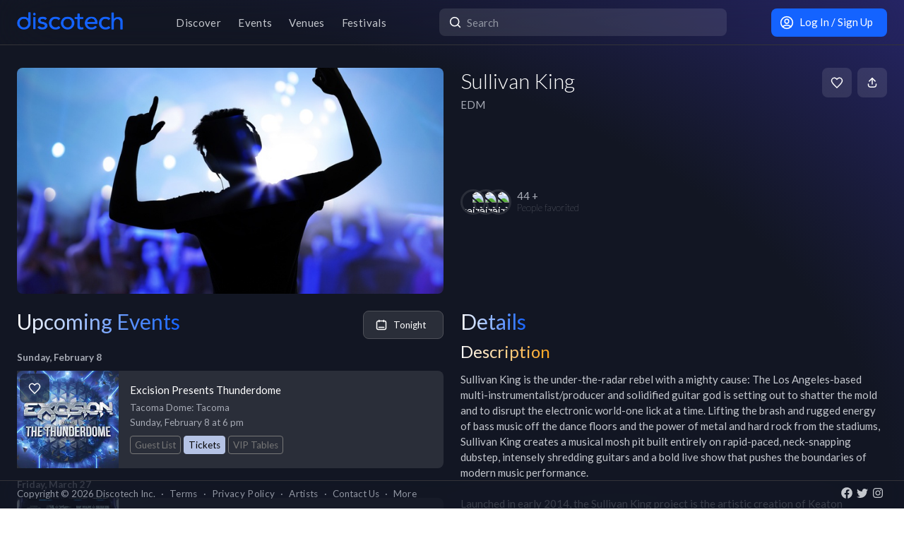

--- FILE ---
content_type: text/html; charset=utf-8
request_url: https://app.discotech.me/artists/sullivan-king
body_size: 33304
content:
<!DOCTYPE html><html lang="en" class="__variable_8fb32a font-sans"><head><meta charSet="utf-8"/><meta name="viewport" content="width=device-width, initial-scale=1, maximum-scale=1"/><link rel="stylesheet" href="/_next/static/css/d71ed8731c682d65.css" data-precedence="next"/><link rel="stylesheet" href="/_next/static/css/89d4deb0a09f8554.css" data-precedence="next"/><link rel="stylesheet" href="/_next/static/css/4b02b80184c5ce5a.css" data-precedence="next"/><link rel="stylesheet" href="/_next/static/css/3f6d283c2a447792.css" data-precedence="next"/><link rel="stylesheet" href="/_next/static/css/6b3753b058a780d9.css" data-precedence="next"/><link rel="stylesheet" href="/_next/static/css/3b30e33e97465efc.css" data-precedence="next"/><link rel="stylesheet" href="/_next/static/css/431944509084d071.css" data-precedence="next"/><link rel="stylesheet" href="/_next/static/css/26a1a5c22ee4e247.css" data-precedence="next"/><link rel="preload" as="script" fetchPriority="low" href="/_next/static/chunks/webpack-c9bf189a068f44ed.js"/><script src="/_next/static/chunks/fd9d1056-8dad740cb97b2cc9.js" async=""></script><script src="/_next/static/chunks/396464d2-88ed93eab28fe9ec.js" async=""></script><script src="/_next/static/chunks/5526-1884fcea5d5272ad.js" async=""></script><script src="/_next/static/chunks/main-app-533fb9a7bafa3ea4.js" async=""></script><script src="/_next/static/chunks/dc112a36-13217b3351317b65.js" async=""></script><script src="/_next/static/chunks/1772-4d7f9787c32a7d17.js" async=""></script><script src="/_next/static/chunks/7882-9ca0d4ce9645bfc0.js" async=""></script><script src="/_next/static/chunks/app/global-error-293005489d4a26e0.js" async=""></script><script src="/_next/static/chunks/2261-6ec41be541a17b8e.js" async=""></script><script src="/_next/static/chunks/6195-f468e998cd83a337.js" async=""></script><script src="/_next/static/chunks/9501-0778c991d149224b.js" async=""></script><script src="/_next/static/chunks/605-92323745e338c833.js" async=""></script><script src="/_next/static/chunks/3464-4e9f18719e223e83.js" async=""></script><script src="/_next/static/chunks/7061-b143f3d3d6b8f327.js" async=""></script><script src="/_next/static/chunks/477-c79cb1016c55aed7.js" async=""></script><script src="/_next/static/chunks/3977-a814966016072b42.js" async=""></script><script src="/_next/static/chunks/668-666aad795403171f.js" async=""></script><script src="/_next/static/chunks/2203-e35d096c67c76aa9.js" async=""></script><script src="/_next/static/chunks/2932-e4c35528a532982d.js" async=""></script><script src="/_next/static/chunks/app/layout-285d6c592b6957e2.js" async=""></script><script src="/_next/static/chunks/app/error-0f7e6b0114a48ce1.js" async=""></script><script src="/_next/static/chunks/7793-2b5e865549e1cb44.js" async=""></script><script src="/_next/static/chunks/3394-b92ee9b5a540f892.js" async=""></script><script src="/_next/static/chunks/app/artists/page-11b9e6610c2f1d48.js" async=""></script><script src="/_next/static/chunks/app/not-found-b98760d6bbd835ab.js" async=""></script><meta property="fb:app_id" content="492206150808073"/><meta name="apple-itunes-app" content="app-id=688089181"/><meta name="google-play-app" content="app-id=me.discotech"/><meta name="theme-color" content="#020206"/><title>Sullivan King Upcoming Events, Tickets, Tour Dates &amp; Concerts in 2026 | Discotech</title><meta name="description" content="Buy tickets, bottle service &amp; guest list for Sullivan King events near you. See all upcoming concerts &amp; tour dates in 2026"/><link rel="manifest" href="/manifest.webmanifest" crossorigin="use-credentials"/><meta name="robots" content="index, follow"/><meta name="googlebot" content="index, follow, max-video-preview:-1, max-image-preview:large, max-snippet:-1"/><link rel="canonical" href="https://app.discotech.me/artists/sullivan-king"/><meta property="og:title" content="Sullivan King Upcoming Events, Tickets, Tour Dates &amp; Concerts in 2026 | Discotech"/><meta property="og:description" content="Buy tickets, bottle service &amp; guest list for Sullivan King events near you. See all upcoming concerts &amp; tour dates in 2026"/><meta property="og:url" content="https://app.discotech.me/artists/sullivan-king"/><meta property="og:site_name" content="Discotech"/><meta property="og:locale" content="en_US"/><meta property="og:image" content="https://d3nxoulyw7bc8u.cloudfront.net/images/artists/10832/cee27669-7f1b-4bdc-b13a-ad9d1e16ea5b.jpeg"/><meta property="og:type" content="website"/><meta name="twitter:card" content="summary_large_image"/><meta name="twitter:title" content="Sullivan King Upcoming Events, Tickets, Tour Dates &amp; Concerts in 2026 | Discotech"/><meta name="twitter:description" content="Buy tickets, bottle service &amp; guest list for Sullivan King events near you. See all upcoming concerts &amp; tour dates in 2026"/><meta name="twitter:image" content="https://d3nxoulyw7bc8u.cloudfront.net/images/artists/10832/cee27669-7f1b-4bdc-b13a-ad9d1e16ea5b.jpeg"/><link rel="icon" href="/favicon.ico" type="image/x-icon" sizes="48x48"/><link rel="icon" href="/icon.png?3876cd52b5e40295" type="image/png" sizes="180x180"/><link rel="apple-touch-icon" href="/apple-icon.png?3876cd52b5e40295" type="image/png" sizes="180x180"/><meta name="next-size-adjust"/><script type="application/ld+json">{"@context":"https://schema.org","@type":"WebSite","name":"Discotech","url":"https://app.discotech.me","potentialAction":{"@type":"SearchAction","target":"https://app.discotech.me/search?q={search_term_string}","query-input":"required name=search_term_string"}}</script><script type="application/ld+json">{"@context":"https://schema.org","@type":"Organization","name":"Discotech","url":"https://app.discotech.me","logo":"https://app.discotech.me/static/discotech_icon_128.png","email":"reservations@discotech.me","sameAs":["https://www.facebook.com/discotechapp","https://www.instagram.com/discotechapp/","https://twitter.com/discotechapp","https://www.discotech.me","https://help.discotech.me","https://www.threads.net/@discotechapp","https://www.tiktok.com/@discotechapp"]}</script><script type="application/ld+json">{"@context":"https://schema.org/","@type":["MobileApplication","WebApplication"],"name":"Discotech","operatingSystem":["IOS","ANDROID"],"applicationCategory":"LifestyleApplication","downloadUrl":["https://apps.apple.com/us/app/discotech-nightlife/id688089181","https://play.google.com/store/apps/details?id=me.discotech"],"offers":{"@type":"Offer","price":"0"},"aggregateRating":{"@type":"AggregateRating","ratingValue":"4.9","ratingCount":"8293"}}</script><script src="/_next/static/chunks/polyfills-42372ed130431b0a.js" noModule=""></script></head><body><!--$?--><template id="B:0"></template><!--/$--><script src="/_next/static/chunks/webpack-c9bf189a068f44ed.js" async=""></script><div hidden id="S:0"><main class="layout_pageContent__mUG2U"><div class="w-full fixed top-0 border-b border-gray-950 hidden lg:flex z-[1398] px-3 md:px-6 style_navigation__sGx4P"><div class="flex items-center justify-between w-full"><a href="/"><div class="style_logoWrapper__MqlV5"><img alt="Discotech Logo" loading="lazy" width="150" height="35" decoding="async" data-nimg="1" class="style_logo__f8E50 style_blueLogo__W2F9L" style="color:transparent" src="/assets/images/discotech-blue-logo.png"/><img alt="Discotech Logo" loading="lazy" width="150" height="35" decoding="async" data-nimg="1" class="style_logo__f8E50 style_whiteLogo__UnVzN" style="color:transparent" src="/assets/images/discotech-white-logo.png"/></div></a><nav><ul><a class="text-light" href="/las-vegas/discover"><li class="tracking-wide relative">Discover</li></a><a class="text-light" href="/las-vegas/events"><li class="tracking-wide relative">Events</li></a><a class="text-light" href="/las-vegas/venues"><li class="tracking-wide relative">Venues</li></a><a class="text-light" href="/las-vegas/festivals"><li class="tracking-wide relative">Festivals</li></a></ul></nav><form class="relative my-0 my-md-4 w-[33%]" method="post"><div class="style_search__G7Kmk relative w-full flex justify-center items-center rounded-lg glow-on-hover z-[3000]"><img alt="main-search-icon" loading="lazy" width="20" height="20" decoding="async" data-nimg="1" class="absolute left-0 ml-3" style="color:transparent" src="/assets/icons/main-search.svg"/><input type="text" placeholder="Search" class="w-full"/></div></form><div><a target="" class="style_default__1lMFE style_primary__RImTA style_medium__jL8q4 style_noRightMargin__5EE4h min-w-[42px] mb-0" href="/login"><span class="flex items-center"><img alt="Filter Icon" loading="lazy" width="20" height="20" decoding="async" data-nimg="1" style="color:transparent" src="/assets/icons/user-profile.svg"/><span class="px-2">Log In / Sign Up</span></span></a></div></div></div><template id="P:1"></template><div class="fixed bottom-0 w-full z-10"><div class="hidden lg:block px-3 lg:px-6 style_copyright__ORXHr"><div class="flex"><div class="flex items-center"><div class="text-gray text-sm py-2">Copyright © <!-- -->2026<!-- --> Discotech Inc.<span class="px-2">·</span><a class="text-sm tracking-wide transition-colors duration-300 hover:text-white text-gray text-gray hover:text-white" href="/terms">Terms</a><span class="px-2">·</span><a class="text-sm tracking-wide transition-colors duration-300 hover:text-white text-gray hover:text-white" href="/privacy_policy">Privacy Policy</a><span class="px-2">·</span><a class="text-sm tracking-wide transition-colors duration-300 hover:text-white text-gray text-gray hover:text-white" href="/artists">Artists</a><span class="px-2">·</span><span class="text-gray hover:text-white" role="button">Contact Us</span><span class="px-2">·</span><a class="text-sm tracking-wide transition-colors duration-300 hover:text-white text-gray text-gray hover:text-white" href="/resources">More</a></div></div><div class="py-2 flex-1 style_socialIcons__Fgbdq"><a href="https://www.facebook.com/discotechapp" target="_blank" class="me-1"><img alt="Connect With Us on Facebook!" loading="lazy" width="18" height="18" decoding="async" data-nimg="1" style="color:transparent" src="/assets/icons/footer-facebook.svg"/></a><a href="https://twitter.com/discotechapp" target="_blank" class="me-1"><img alt="Tweet @ Us!" loading="lazy" width="18" height="18" decoding="async" data-nimg="1" style="color:transparent" src="/assets/icons/footer-twitter.svg"/></a><a href="https://www.instagram.com/discotechapp/" target="_blank" class="me-1"><img alt="Follow Us on Instagram!" loading="lazy" width="18" height="18" decoding="async" data-nimg="1" style="color:transparent" src="/assets/icons/footer-insta.svg"/></a></div></div></div></div><div class="max-w-screen-xl mx-auto w-full lg:mb-[2.5rem]"><nav class="flex lg:hidden justify-center pt-2 style_footer__F_mXu"><ul class="style_iconContainer__3XmvD"><a class="style_link__P_lSn" href="/las-vegas/discover"><div class="style_item__F7Zap"><div class="w-8 h-8 relative"><img alt="main-Discover-icon" loading="lazy" decoding="async" data-nimg="fill" class="fill object-center object-contain" style="position:absolute;height:100%;width:100%;left:0;top:0;right:0;bottom:0;color:transparent" src="/assets/icons/home-icon.svg"/></div>Discover</div></a><a class="style_link__P_lSn" href="/las-vegas/events"><div class="style_item__F7Zap"><div class="w-8 h-8 relative"><img alt="main-Events-icon" loading="lazy" decoding="async" data-nimg="fill" class="fill object-center object-contain" style="position:absolute;height:100%;width:100%;left:0;top:0;right:0;bottom:0;color:transparent" src="/assets/icons/events-icon.svg"/></div>Events</div></a><a class="style_link__P_lSn" href="/login"><div class="style_item__F7Zap"><div class="w-8 h-8 relative"><img alt="main-Login-icon" loading="lazy" decoding="async" data-nimg="fill" class="fill object-center object-contain" style="position:absolute;height:100%;width:100%;left:0;top:0;right:0;bottom:0;color:transparent" src="/assets/icons/you-icon.svg"/></div>Login</div></a><a class="style_link__P_lSn" href="/las-vegas/venues"><div class="style_item__F7Zap"><div class="w-8 h-8 relative"><img alt="main-Venues-icon" loading="lazy" decoding="async" data-nimg="fill" class="fill object-center object-contain" style="position:absolute;height:100%;width:100%;left:0;top:0;right:0;bottom:0;color:transparent" src="/assets/icons/venues-icon.svg"/></div>Venues</div></a><a class="style_link__P_lSn" href="/las-vegas/festivals"><div class="style_item__F7Zap"><div class="w-8 h-8 relative"><img alt="main-Festivals-icon" loading="lazy" decoding="async" data-nimg="fill" class="fill object-center object-contain" style="position:absolute;height:100%;width:100%;left:0;top:0;right:0;bottom:0;color:transparent" src="/assets/icons/festivals-icon.svg"/></div>Festivals</div></a></ul></nav></div><div class="Toastify"></div><!--$--><!--/$--></main></div><script>(self.__next_f=self.__next_f||[]).push([0]);self.__next_f.push([2,null])</script><script>self.__next_f.push([1,"1:HL[\"/_next/static/media/155cae559bbd1a77-s.p.woff2\",\"font\",{\"crossOrigin\":\"\",\"type\":\"font/woff2\"}]\n2:HL[\"/_next/static/media/4de1fea1a954a5b6-s.p.woff2\",\"font\",{\"crossOrigin\":\"\",\"type\":\"font/woff2\"}]\n3:HL[\"/_next/static/media/55c20a7790588da9-s.p.woff2\",\"font\",{\"crossOrigin\":\"\",\"type\":\"font/woff2\"}]\n4:HL[\"/_next/static/media/6d664cce900333ee-s.p.woff2\",\"font\",{\"crossOrigin\":\"\",\"type\":\"font/woff2\"}]\n5:HL[\"/_next/static/media/7ff6869a1704182a-s.p.woff2\",\"font\",{\"crossOrigin\":\"\",\"type\":\"font/woff2\"}]\n6:HL[\"/_next/static/css/d71ed8731c682d65.css\",\"style\"]\n7:HL[\"/_next/static/css/89d4deb0a09f8554.css\",\"style\"]\n8:HL[\"/_next/static/css/4b02b80184c5ce5a.css\",\"style\"]\n9:HL[\"/_next/static/css/3f6d283c2a447792.css\",\"style\"]\na:HL[\"/_next/static/css/6b3753b058a780d9.css\",\"style\"]\nb:HL[\"/_next/static/css/3b30e33e97465efc.css\",\"style\"]\nc:HL[\"/_next/static/css/431944509084d071.css\",\"style\"]\nd:HL[\"/_next/static/css/26a1a5c22ee4e247.css\",\"style\"]\n"])</script><script>self.__next_f.push([1,"e:I[12846,[],\"\"]\n11:I[4707,[],\"\"]\n13:I[36423,[],\"\"]\n16:I[57063,[\"4705\",\"static/chunks/dc112a36-13217b3351317b65.js\",\"1772\",\"static/chunks/1772-4d7f9787c32a7d17.js\",\"7882\",\"static/chunks/7882-9ca0d4ce9645bfc0.js\",\"6470\",\"static/chunks/app/global-error-293005489d4a26e0.js\"],\"default\"]\n12:[\"artist\",\"sullivan-king\",\"d\"]\n17:[]\n"])</script><script>self.__next_f.push([1,"0:[\"$\",\"$Le\",null,{\"buildId\":\"ZUdcxifsztZS_wlf8YLNM\",\"assetPrefix\":\"\",\"urlParts\":[\"\",\"artists\",\"sullivan-king\"],\"initialTree\":[\"\",{\"children\":[\"artists\",{\"children\":[[\"artist\",\"sullivan-king\",\"d\"],{\"children\":[\"__PAGE__\",{}]}]}]},\"$undefined\",\"$undefined\",true],\"initialSeedData\":[\"\",{\"children\":[\"artists\",{\"children\":[[\"artist\",\"sullivan-king\",\"d\"],{\"children\":[\"__PAGE__\",{},[[\"$Lf\",\"$L10\",null],null],null]},[null,[\"$\",\"$L11\",null,{\"parallelRouterKey\":\"children\",\"segmentPath\":[\"children\",\"artists\",\"children\",\"$12\",\"children\"],\"error\":\"$undefined\",\"errorStyles\":\"$undefined\",\"errorScripts\":\"$undefined\",\"template\":[\"$\",\"$L13\",null,{}],\"templateStyles\":\"$undefined\",\"templateScripts\":\"$undefined\",\"notFound\":\"$undefined\",\"notFoundStyles\":\"$undefined\"}]],null]},[null,[\"$\",\"$L11\",null,{\"parallelRouterKey\":\"children\",\"segmentPath\":[\"children\",\"artists\",\"children\"],\"error\":\"$undefined\",\"errorStyles\":\"$undefined\",\"errorScripts\":\"$undefined\",\"template\":[\"$\",\"$L13\",null,{}],\"templateStyles\":\"$undefined\",\"templateScripts\":\"$undefined\",\"notFound\":\"$undefined\",\"notFoundStyles\":\"$undefined\"}]],null]},[[[[\"$\",\"link\",\"0\",{\"rel\":\"stylesheet\",\"href\":\"/_next/static/css/d71ed8731c682d65.css\",\"precedence\":\"next\",\"crossOrigin\":\"$undefined\"}],[\"$\",\"link\",\"1\",{\"rel\":\"stylesheet\",\"href\":\"/_next/static/css/89d4deb0a09f8554.css\",\"precedence\":\"next\",\"crossOrigin\":\"$undefined\"}],[\"$\",\"link\",\"2\",{\"rel\":\"stylesheet\",\"href\":\"/_next/static/css/4b02b80184c5ce5a.css\",\"precedence\":\"next\",\"crossOrigin\":\"$undefined\"}],[\"$\",\"link\",\"3\",{\"rel\":\"stylesheet\",\"href\":\"/_next/static/css/3f6d283c2a447792.css\",\"precedence\":\"next\",\"crossOrigin\":\"$undefined\"}],[\"$\",\"link\",\"4\",{\"rel\":\"stylesheet\",\"href\":\"/_next/static/css/6b3753b058a780d9.css\",\"precedence\":\"next\",\"crossOrigin\":\"$undefined\"}],[\"$\",\"link\",\"5\",{\"rel\":\"stylesheet\",\"href\":\"/_next/static/css/3b30e33e97465efc.css\",\"precedence\":\"next\",\"crossOrigin\":\"$undefined\"}],[\"$\",\"link\",\"6\",{\"rel\":\"stylesheet\",\"href\":\"/_next/static/css/431944509084d071.css\",\"precedence\":\"next\",\"crossOrigin\":\"$undefined\"}],[\"$\",\"link\",\"7\",{\"rel\":\"stylesheet\",\"href\":\"/_next/static/css/26a1a5c22ee4e247.css\",\"precedence\":\"next\",\"crossOrigin\":\"$undefined\"}]],\"$L14\"],null],null],\"couldBeIntercepted\":false,\"initialHead\":[null,\"$L15\"],\"globalErrorComponent\":\"$16\",\"missingSlots\":\"$W17\"}]\n"])</script><script>self.__next_f.push([1,"18:I[24634,[\"4705\",\"static/chunks/dc112a36-13217b3351317b65.js\",\"2261\",\"static/chunks/2261-6ec41be541a17b8e.js\",\"1772\",\"static/chunks/1772-4d7f9787c32a7d17.js\",\"7882\",\"static/chunks/7882-9ca0d4ce9645bfc0.js\",\"6195\",\"static/chunks/6195-f468e998cd83a337.js\",\"9501\",\"static/chunks/9501-0778c991d149224b.js\",\"605\",\"static/chunks/605-92323745e338c833.js\",\"3464\",\"static/chunks/3464-4e9f18719e223e83.js\",\"7061\",\"static/chunks/7061-b143f3d3d6b8f327.js\",\"477\",\"static/chunks/477-c79cb1016c55aed7.js\",\"3977\",\"static/chunks/3977-a814966016072b42.js\",\"668\",\"static/chunks/668-666aad795403171f.js\",\"2203\",\"static/chunks/2203-e35d096c67c76aa9.js\",\"2932\",\"static/chunks/2932-e4c35528a532982d.js\",\"3185\",\"static/chunks/app/layout-285d6c592b6957e2.js\"],\"default\"]\n19:I[40809,[\"4705\",\"static/chunks/dc112a36-13217b3351317b65.js\",\"2261\",\"static/chunks/2261-6ec41be541a17b8e.js\",\"1772\",\"static/chunks/1772-4d7f9787c32a7d17.js\",\"7882\",\"static/chunks/7882-9ca0d4ce9645bfc0.js\",\"6195\",\"static/chunks/6195-f468e998cd83a337.js\",\"9501\",\"static/chunks/9501-0778c991d149224b.js\",\"605\",\"static/chunks/605-92323745e338c833.js\",\"3464\",\"static/chunks/3464-4e9f18719e223e83.js\",\"7061\",\"static/chunks/7061-b143f3d3d6b8f327.js\",\"477\",\"static/chunks/477-c79cb1016c55aed7.js\",\"3977\",\"static/chunks/3977-a814966016072b42.js\",\"668\",\"static/chunks/668-666aad795403171f.js\",\"2203\",\"static/chunks/2203-e35d096c67c76aa9.js\",\"2932\",\"static/chunks/2932-e4c35528a532982d.js\",\"3185\",\"static/chunks/app/layout-285d6c592b6957e2.js\"],\"default\"]\n1a:I[41208,[\"4705\",\"static/chunks/dc112a36-13217b3351317b65.js\",\"2261\",\"static/chunks/2261-6ec41be541a17b8e.js\",\"1772\",\"static/chunks/1772-4d7f9787c32a7d17.js\",\"7882\",\"static/chunks/7882-9ca0d4ce9645bfc0.js\",\"6195\",\"static/chunks/6195-f468e998cd83a337.js\",\"9501\",\"static/chunks/9501-0778c991d149224b.js\",\"605\",\"static/chunks/605-92323745e338c833.js\",\"3464\",\"static/chunks/3464-4e9f18719e223e83.js\",\"7061\",\"static/chunks/7061-b143f3d3d6b8f327.js\",\"477\",\"static/chunks/477-c79cb1016c55aed7.js\",\"3977\",\"static/chunks/3977-a814966016072b42.js\",\"668\",\"stati"])</script><script>self.__next_f.push([1,"c/chunks/668-666aad795403171f.js\",\"2203\",\"static/chunks/2203-e35d096c67c76aa9.js\",\"2932\",\"static/chunks/2932-e4c35528a532982d.js\",\"3185\",\"static/chunks/app/layout-285d6c592b6957e2.js\"],\"SkeletonTheme\"]\n1b:\"$Sreact.suspense\"\n1c:I[12850,[\"4705\",\"static/chunks/dc112a36-13217b3351317b65.js\",\"2261\",\"static/chunks/2261-6ec41be541a17b8e.js\",\"1772\",\"static/chunks/1772-4d7f9787c32a7d17.js\",\"7882\",\"static/chunks/7882-9ca0d4ce9645bfc0.js\",\"6195\",\"static/chunks/6195-f468e998cd83a337.js\",\"9501\",\"static/chunks/9501-0778c991d149224b.js\",\"605\",\"static/chunks/605-92323745e338c833.js\",\"3464\",\"static/chunks/3464-4e9f18719e223e83.js\",\"7061\",\"static/chunks/7061-b143f3d3d6b8f327.js\",\"477\",\"static/chunks/477-c79cb1016c55aed7.js\",\"3977\",\"static/chunks/3977-a814966016072b42.js\",\"668\",\"static/chunks/668-666aad795403171f.js\",\"2203\",\"static/chunks/2203-e35d096c67c76aa9.js\",\"2932\",\"static/chunks/2932-e4c35528a532982d.js\",\"3185\",\"static/chunks/app/layout-285d6c592b6957e2.js\"],\"LoadingProvider\"]\n1d:I[11912,[\"4705\",\"static/chunks/dc112a36-13217b3351317b65.js\",\"2261\",\"static/chunks/2261-6ec41be541a17b8e.js\",\"1772\",\"static/chunks/1772-4d7f9787c32a7d17.js\",\"7882\",\"static/chunks/7882-9ca0d4ce9645bfc0.js\",\"6195\",\"static/chunks/6195-f468e998cd83a337.js\",\"9501\",\"static/chunks/9501-0778c991d149224b.js\",\"605\",\"static/chunks/605-92323745e338c833.js\",\"3464\",\"static/chunks/3464-4e9f18719e223e83.js\",\"7061\",\"static/chunks/7061-b143f3d3d6b8f327.js\",\"477\",\"static/chunks/477-c79cb1016c55aed7.js\",\"3977\",\"static/chunks/3977-a814966016072b42.js\",\"668\",\"static/chunks/668-666aad795403171f.js\",\"2203\",\"static/chunks/2203-e35d096c67c76aa9.js\",\"2932\",\"static/chunks/2932-e4c35528a532982d.js\",\"3185\",\"static/chunks/app/layout-285d6c592b6957e2.js\"],\"GlobalProvider\"]\n1e:I[98349,[\"4705\",\"static/chunks/dc112a36-13217b3351317b65.js\",\"2261\",\"static/chunks/2261-6ec41be541a17b8e.js\",\"1772\",\"static/chunks/1772-4d7f9787c32a7d17.js\",\"7882\",\"static/chunks/7882-9ca0d4ce9645bfc0.js\",\"6195\",\"static/chunks/6195-f468e998cd83a337.js\",\"9501\",\"static/chunks/9501-0778c991d149224b.js\",\"605\",\"st"])</script><script>self.__next_f.push([1,"atic/chunks/605-92323745e338c833.js\",\"3464\",\"static/chunks/3464-4e9f18719e223e83.js\",\"7061\",\"static/chunks/7061-b143f3d3d6b8f327.js\",\"477\",\"static/chunks/477-c79cb1016c55aed7.js\",\"3977\",\"static/chunks/3977-a814966016072b42.js\",\"668\",\"static/chunks/668-666aad795403171f.js\",\"2203\",\"static/chunks/2203-e35d096c67c76aa9.js\",\"2932\",\"static/chunks/2932-e4c35528a532982d.js\",\"3185\",\"static/chunks/app/layout-285d6c592b6957e2.js\"],\"default\"]\n1f:I[73691,[\"4705\",\"static/chunks/dc112a36-13217b3351317b65.js\",\"1772\",\"static/chunks/1772-4d7f9787c32a7d17.js\",\"7882\",\"static/chunks/7882-9ca0d4ce9645bfc0.js\",\"7601\",\"static/chunks/app/error-0f7e6b0114a48ce1.js\"],\"default\"]\n21:I[71197,[\"4705\",\"static/chunks/dc112a36-13217b3351317b65.js\",\"2261\",\"static/chunks/2261-6ec41be541a17b8e.js\",\"1772\",\"static/chunks/1772-4d7f9787c32a7d17.js\",\"7882\",\"static/chunks/7882-9ca0d4ce9645bfc0.js\",\"6195\",\"static/chunks/6195-f468e998cd83a337.js\",\"9501\",\"static/chunks/9501-0778c991d149224b.js\",\"605\",\"static/chunks/605-92323745e338c833.js\",\"3464\",\"static/chunks/3464-4e9f18719e223e83.js\",\"7061\",\"static/chunks/7061-b143f3d3d6b8f327.js\",\"477\",\"static/chunks/477-c79cb1016c55aed7.js\",\"3977\",\"static/chunks/3977-a814966016072b42.js\",\"668\",\"static/chunks/668-666aad795403171f.js\",\"2203\",\"static/chunks/2203-e35d096c67c76aa9.js\",\"2932\",\"static/chunks/2932-e4c35528a532982d.js\",\"3185\",\"static/chunks/app/layout-285d6c592b6957e2.js\"],\"default\"]\n22:I[24691,[\"4705\",\"static/chunks/dc112a36-13217b3351317b65.js\",\"2261\",\"static/chunks/2261-6ec41be541a17b8e.js\",\"1772\",\"static/chunks/1772-4d7f9787c32a7d17.js\",\"7882\",\"static/chunks/7882-9ca0d4ce9645bfc0.js\",\"6195\",\"static/chunks/6195-f468e998cd83a337.js\",\"9501\",\"static/chunks/9501-0778c991d149224b.js\",\"605\",\"static/chunks/605-92323745e338c833.js\",\"3464\",\"static/chunks/3464-4e9f18719e223e83.js\",\"7061\",\"static/chunks/7061-b143f3d3d6b8f327.js\",\"477\",\"static/chunks/477-c79cb1016c55aed7.js\",\"3977\",\"static/chunks/3977-a814966016072b42.js\",\"668\",\"static/chunks/668-666aad795403171f.js\",\"2203\",\"static/chunks/2203-e35d096c67c76aa9.js\",\"2932\""])</script><script>self.__next_f.push([1,",\"static/chunks/2932-e4c35528a532982d.js\",\"3185\",\"static/chunks/app/layout-285d6c592b6957e2.js\"],\"default\"]\n23:I[82923,[\"4705\",\"static/chunks/dc112a36-13217b3351317b65.js\",\"2261\",\"static/chunks/2261-6ec41be541a17b8e.js\",\"1772\",\"static/chunks/1772-4d7f9787c32a7d17.js\",\"7882\",\"static/chunks/7882-9ca0d4ce9645bfc0.js\",\"6195\",\"static/chunks/6195-f468e998cd83a337.js\",\"9501\",\"static/chunks/9501-0778c991d149224b.js\",\"605\",\"static/chunks/605-92323745e338c833.js\",\"3464\",\"static/chunks/3464-4e9f18719e223e83.js\",\"7061\",\"static/chunks/7061-b143f3d3d6b8f327.js\",\"477\",\"static/chunks/477-c79cb1016c55aed7.js\",\"3977\",\"static/chunks/3977-a814966016072b42.js\",\"668\",\"static/chunks/668-666aad795403171f.js\",\"2203\",\"static/chunks/2203-e35d096c67c76aa9.js\",\"2932\",\"static/chunks/2932-e4c35528a532982d.js\",\"3185\",\"static/chunks/app/layout-285d6c592b6957e2.js\"],\"default\"]\n24:I[97061,[\"4705\",\"static/chunks/dc112a36-13217b3351317b65.js\",\"2261\",\"static/chunks/2261-6ec41be541a17b8e.js\",\"1772\",\"static/chunks/1772-4d7f9787c32a7d17.js\",\"7882\",\"static/chunks/7882-9ca0d4ce9645bfc0.js\",\"6195\",\"static/chunks/6195-f468e998cd83a337.js\",\"9501\",\"static/chunks/9501-0778c991d149224b.js\",\"605\",\"static/chunks/605-92323745e338c833.js\",\"3464\",\"static/chunks/3464-4e9f18719e223e83.js\",\"7061\",\"static/chunks/7061-b143f3d3d6b8f327.js\",\"477\",\"static/chunks/477-c79cb1016c55aed7.js\",\"3977\",\"static/chunks/3977-a814966016072b42.js\",\"668\",\"static/chunks/668-666aad795403171f.js\",\"2203\",\"static/chunks/2203-e35d096c67c76aa9.js\",\"2932\",\"static/chunks/2932-e4c35528a532982d.js\",\"3185\",\"static/chunks/app/layout-285d6c592b6957e2.js\"],\"ToastContainer\"]\n25:I[1952,[\"4705\",\"static/chunks/dc112a36-13217b3351317b65.js\",\"2261\",\"static/chunks/2261-6ec41be541a17b8e.js\",\"1772\",\"static/chunks/1772-4d7f9787c32a7d17.js\",\"7882\",\"static/chunks/7882-9ca0d4ce9645bfc0.js\",\"6195\",\"static/chunks/6195-f468e998cd83a337.js\",\"9501\",\"static/chunks/9501-0778c991d149224b.js\",\"605\",\"static/chunks/605-92323745e338c833.js\",\"3464\",\"static/chunks/3464-4e9f18719e223e83.js\",\"7061\",\"static/chunks/7061-b143f3d3d6b8f"])</script><script>self.__next_f.push([1,"327.js\",\"477\",\"static/chunks/477-c79cb1016c55aed7.js\",\"3977\",\"static/chunks/3977-a814966016072b42.js\",\"668\",\"static/chunks/668-666aad795403171f.js\",\"2203\",\"static/chunks/2203-e35d096c67c76aa9.js\",\"2932\",\"static/chunks/2932-e4c35528a532982d.js\",\"3185\",\"static/chunks/app/layout-285d6c592b6957e2.js\"],\"SpeedInsights\"]\n26:I[88291,[\"4705\",\"static/chunks/dc112a36-13217b3351317b65.js\",\"2261\",\"static/chunks/2261-6ec41be541a17b8e.js\",\"1772\",\"static/chunks/1772-4d7f9787c32a7d17.js\",\"7882\",\"static/chunks/7882-9ca0d4ce9645bfc0.js\",\"6195\",\"static/chunks/6195-f468e998cd83a337.js\",\"9501\",\"static/chunks/9501-0778c991d149224b.js\",\"605\",\"static/chunks/605-92323745e338c833.js\",\"3464\",\"static/chunks/3464-4e9f18719e223e83.js\",\"7061\",\"static/chunks/7061-b143f3d3d6b8f327.js\",\"477\",\"static/chunks/477-c79cb1016c55aed7.js\",\"3977\",\"static/chunks/3977-a814966016072b42.js\",\"668\",\"static/chunks/668-666aad795403171f.js\",\"2203\",\"static/chunks/2203-e35d096c67c76aa9.js\",\"2932\",\"static/chunks/2932-e4c35528a532982d.js\",\"3185\",\"static/chunks/app/layout-285d6c592b6957e2.js\"],\"Analytics\"]\n"])</script><script>self.__next_f.push([1,"14:[\"$\",\"html\",null,{\"lang\":\"en\",\"className\":\"__variable_8fb32a font-sans\",\"children\":[[\"$\",\"head\",null,{\"children\":[[\"$\",\"meta\",null,{\"property\":\"fb:app_id\",\"content\":\"492206150808073\"}],[\"$\",\"meta\",null,{\"name\":\"apple-itunes-app\",\"content\":\"app-id=688089181\"}],[\"$\",\"meta\",null,{\"name\":\"google-play-app\",\"content\":\"app-id=me.discotech\"}],[\"$\",\"script\",null,{\"type\":\"application/ld+json\",\"dangerouslySetInnerHTML\":{\"__html\":\"{\\\"@context\\\":\\\"https://schema.org\\\",\\\"@type\\\":\\\"WebSite\\\",\\\"name\\\":\\\"Discotech\\\",\\\"url\\\":\\\"https://app.discotech.me\\\",\\\"potentialAction\\\":{\\\"@type\\\":\\\"SearchAction\\\",\\\"target\\\":\\\"https://app.discotech.me/search?q={search_term_string}\\\",\\\"query-input\\\":\\\"required name=search_term_string\\\"}}\"},\"suppressHydrationWarning\":true}],[\"$\",\"script\",null,{\"type\":\"application/ld+json\",\"dangerouslySetInnerHTML\":{\"__html\":\"{\\\"@context\\\":\\\"https://schema.org\\\",\\\"@type\\\":\\\"Organization\\\",\\\"name\\\":\\\"Discotech\\\",\\\"url\\\":\\\"https://app.discotech.me\\\",\\\"logo\\\":\\\"https://app.discotech.me/static/discotech_icon_128.png\\\",\\\"email\\\":\\\"reservations@discotech.me\\\",\\\"sameAs\\\":[\\\"https://www.facebook.com/discotechapp\\\",\\\"https://www.instagram.com/discotechapp/\\\",\\\"https://twitter.com/discotechapp\\\",\\\"https://www.discotech.me\\\",\\\"https://help.discotech.me\\\",\\\"https://www.threads.net/@discotechapp\\\",\\\"https://www.tiktok.com/@discotechapp\\\"]}\"},\"suppressHydrationWarning\":true}],[\"$\",\"script\",null,{\"type\":\"application/ld+json\",\"dangerouslySetInnerHTML\":{\"__html\":\"{\\\"@context\\\":\\\"https://schema.org/\\\",\\\"@type\\\":[\\\"MobileApplication\\\",\\\"WebApplication\\\"],\\\"name\\\":\\\"Discotech\\\",\\\"operatingSystem\\\":[\\\"IOS\\\",\\\"ANDROID\\\"],\\\"applicationCategory\\\":\\\"LifestyleApplication\\\",\\\"downloadUrl\\\":[\\\"https://apps.apple.com/us/app/discotech-nightlife/id688089181\\\",\\\"https://play.google.com/store/apps/details?id=me.discotech\\\"],\\\"offers\\\":{\\\"@type\\\":\\\"Offer\\\",\\\"price\\\":\\\"0\\\"},\\\"aggregateRating\\\":{\\\"@type\\\":\\\"AggregateRating\\\",\\\"ratingValue\\\":\\\"4.9\\\",\\\"ratingCount\\\":\\\"8293\\\"}}\"},\"suppressHydrationWarning\":true}]]}],[\"$\",\"body\",null,{\"children\":[[\"$\",\"$L18\",null,{}],[\"$\",\"$L19\",null,{\"children\":[\"$\",\"$L1a\",null,{\"baseColor\":\"#121623\",\"highlightColor\":\"#414449\",\"children\":[\"$\",\"$1b\",null,{\"children\":[\"$\",\"$L1c\",null,{\"queriesKey\":\"\",\"children\":[\"$\",\"$L1d\",null,{\"children\":[\"$\",\"main\",null,{\"className\":\"layout_pageContent__mUG2U\",\"children\":[[\"$\",\"$L1e\",null,{}],[\"$\",\"$L11\",null,{\"parallelRouterKey\":\"children\",\"segmentPath\":[\"children\"],\"error\":\"$1f\",\"errorStyles\":[],\"errorScripts\":[],\"template\":[\"$\",\"$L13\",null,{}],\"templateStyles\":\"$undefined\",\"templateScripts\":\"$undefined\",\"notFound\":\"$L20\",\"notFoundStyles\":[]}],[\"$\",\"$L21\",null,{}],[\"$\",\"$L22\",null,{}],[\"$\",\"$L23\",null,{}],[\"$\",\"$L24\",null,{\"pauseOnFocusLoss\":true,\"theme\":\"dark\"}],[\"$\",\"$L25\",null,{}],[\"$\",\"$L26\",null,{}]]}]}]}]}]}]}]]}]]}]\n"])</script><script>self.__next_f.push([1,"27:I[17489,[\"4705\",\"static/chunks/dc112a36-13217b3351317b65.js\",\"2261\",\"static/chunks/2261-6ec41be541a17b8e.js\",\"1772\",\"static/chunks/1772-4d7f9787c32a7d17.js\",\"7882\",\"static/chunks/7882-9ca0d4ce9645bfc0.js\",\"6195\",\"static/chunks/6195-f468e998cd83a337.js\",\"9501\",\"static/chunks/9501-0778c991d149224b.js\",\"605\",\"static/chunks/605-92323745e338c833.js\",\"7793\",\"static/chunks/7793-2b5e865549e1cb44.js\",\"3977\",\"static/chunks/3977-a814966016072b42.js\",\"668\",\"static/chunks/668-666aad795403171f.js\",\"3394\",\"static/chunks/3394-b92ee9b5a540f892.js\",\"732\",\"static/chunks/app/artists/page-11b9e6610c2f1d48.js\"],\"default\"]\n28:I[72972,[\"1772\",\"static/chunks/1772-4d7f9787c32a7d17.js\",\"6195\",\"static/chunks/6195-f468e998cd83a337.js\",\"3977\",\"static/chunks/3977-a814966016072b42.js\",\"9160\",\"static/chunks/app/not-found-b98760d6bbd835ab.js\"],\"\"]\n20:[\"$\",\"div\",null,{\"children\":[[\"$\",\"$L27\",null,{\"title\":\"Not Found\"}],[\"$\",\"div\",null,{\"className\":\"flex flex-col items-center justify-center h-[calc(100vh-8rem)]\",\"children\":[[\"$\",\"div\",null,{\"style\":{\"fontSize\":\"3rem\"},\"children\":\"🫠\"}],[\"$\",\"h1\",null,{\"children\":\"Page Not Found\"}],[\"$\",\"$L28\",null,{\"href\":\"/\",\"className\":\"text-primary hover:text-white\",\"children\":\"Go back home\"}]]}]]}]\n"])</script><script>self.__next_f.push([1,"15:[[\"$\",\"meta\",\"0\",{\"name\":\"viewport\",\"content\":\"width=device-width, initial-scale=1, maximum-scale=1\"}],[\"$\",\"meta\",\"1\",{\"name\":\"theme-color\",\"content\":\"#020206\"}],[\"$\",\"meta\",\"2\",{\"charSet\":\"utf-8\"}],[\"$\",\"title\",\"3\",{\"children\":\"Sullivan King Upcoming Events, Tickets, Tour Dates \u0026 Concerts in 2026 | Discotech\"}],[\"$\",\"meta\",\"4\",{\"name\":\"description\",\"content\":\"Buy tickets, bottle service \u0026 guest list for Sullivan King events near you. See all upcoming concerts \u0026 tour dates in 2026\"}],[\"$\",\"link\",\"5\",{\"rel\":\"manifest\",\"href\":\"/manifest.webmanifest\",\"crossOrigin\":\"use-credentials\"}],[\"$\",\"meta\",\"6\",{\"name\":\"robots\",\"content\":\"index, follow\"}],[\"$\",\"meta\",\"7\",{\"name\":\"googlebot\",\"content\":\"index, follow, max-video-preview:-1, max-image-preview:large, max-snippet:-1\"}],[\"$\",\"link\",\"8\",{\"rel\":\"canonical\",\"href\":\"https://app.discotech.me/artists/sullivan-king\"}],[\"$\",\"meta\",\"9\",{\"property\":\"og:title\",\"content\":\"Sullivan King Upcoming Events, Tickets, Tour Dates \u0026 Concerts in 2026 | Discotech\"}],[\"$\",\"meta\",\"10\",{\"property\":\"og:description\",\"content\":\"Buy tickets, bottle service \u0026 guest list for Sullivan King events near you. See all upcoming concerts \u0026 tour dates in 2026\"}],[\"$\",\"meta\",\"11\",{\"property\":\"og:url\",\"content\":\"https://app.discotech.me/artists/sullivan-king\"}],[\"$\",\"meta\",\"12\",{\"property\":\"og:site_name\",\"content\":\"Discotech\"}],[\"$\",\"meta\",\"13\",{\"property\":\"og:locale\",\"content\":\"en_US\"}],[\"$\",\"meta\",\"14\",{\"property\":\"og:image\",\"content\":\"https://d3nxoulyw7bc8u.cloudfront.net/images/artists/10832/cee27669-7f1b-4bdc-b13a-ad9d1e16ea5b.jpeg\"}],[\"$\",\"meta\",\"15\",{\"property\":\"og:type\",\"content\":\"website\"}],[\"$\",\"meta\",\"16\",{\"name\":\"twitter:card\",\"content\":\"summary_large_image\"}],[\"$\",\"meta\",\"17\",{\"name\":\"twitter:title\",\"content\":\"Sullivan King Upcoming Events, Tickets, Tour Dates \u0026 Concerts in 2026 | Discotech\"}],[\"$\",\"meta\",\"18\",{\"name\":\"twitter:description\",\"content\":\"Buy tickets, bottle service \u0026 guest list for Sullivan King events near you. See all upcoming concerts \u0026 tour dates in 2026\"}],[\"$\",\"meta\",\"19\",{\"name\":\"twitter:image\",\"content\":\"https://d3nxoulyw7bc8u.cloudfront.net/images/artists/10832/cee27669-7f1b-4bdc-b13a-ad9d1e16ea5b.jpeg\"}],[\"$\",\"link\",\"20\",{\"rel\":\"icon\",\"href\":\"/favicon.ico\",\"type\":\"image/x-icon\",\"sizes\":\"48x48\"}],[\"$\",\"link\",\"21\",{\"rel\":\"icon\",\"href\":\"/icon.png?3876cd52b5e40295\",\"type\":\"image/png\",\"sizes\":\"180x180\"}],[\"$\",\"link\",\"22\",{\"rel\":\"apple-touch-icon\",\"href\":\"/apple-icon.png?3876cd52b5e40295\",\"type\":\"image/png\",\"sizes\":\"180x180\"}],[\"$\",\"meta\",\"23\",{\"name\":\"next-size-adjust\"}]]\n"])</script><script>self.__next_f.push([1,"f:null\n"])</script><script>self.__next_f.push([1,"29:I[19072,[\"4705\",\"static/chunks/dc112a36-13217b3351317b65.js\",\"2261\",\"static/chunks/2261-6ec41be541a17b8e.js\",\"1772\",\"static/chunks/1772-4d7f9787c32a7d17.js\",\"7882\",\"static/chunks/7882-9ca0d4ce9645bfc0.js\",\"6195\",\"static/chunks/6195-f468e998cd83a337.js\",\"9501\",\"static/chunks/9501-0778c991d149224b.js\",\"605\",\"static/chunks/605-92323745e338c833.js\",\"6457\",\"static/chunks/6457-3e231d32496d3854.js\",\"77\",\"static/chunks/77-e8e0fcd7bcbcdd36.js\",\"3977\",\"static/chunks/3977-a814966016072b42.js\",\"668\",\"static/chunks/668-666aad795403171f.js\",\"3394\",\"static/chunks/3394-b92ee9b5a540f892.js\",\"1361\",\"static/chunks/1361-af9ab1c0dc21b042.js\",\"5598\",\"static/chunks/5598-21a7cffb5475d85c.js\",\"613\",\"static/chunks/app/artists/%5Bartist%5D/page-5c59c28a37cfe445.js\"],\"PageProvider\"]\n18e:I[80565,[\"4705\",\"static/chunks/dc112a36-13217b3351317b65.js\",\"2261\",\"static/chunks/2261-6ec41be541a17b8e.js\",\"1772\",\"static/chunks/1772-4d7f9787c32a7d17.js\",\"7882\",\"static/chunks/7882-9ca0d4ce9645bfc0.js\",\"6195\",\"static/chunks/6195-f468e998cd83a337.js\",\"9501\",\"static/chunks/9501-0778c991d149224b.js\",\"605\",\"static/chunks/605-92323745e338c833.js\",\"6457\",\"static/chunks/6457-3e231d32496d3854.js\",\"77\",\"static/chunks/77-e8e0fcd7bcbcdd36.js\",\"3977\",\"static/chunks/3977-a814966016072b42.js\",\"668\",\"static/chunks/668-666aad795403171f.js\",\"3394\",\"static/chunks/3394-b92ee9b5a540f892.js\",\"1361\",\"static/chunks/1361-af9ab1c0dc21b042.js\",\"5598\",\"static/chunks/5598-21a7cffb5475d85c.js\",\"613\",\"static/chunks/app/artists/%5Bartist%5D/page-5c59c28a37cfe445.js\"],\"default\"]\n2a:T994,"])</script><script>self.__next_f.push([1,"Sullivan King is the under-the-radar rebel with a mighty cause: The Los Angeles-based multi-instrumentalist/producer and solidified guitar god is setting out to shatter the mold and to disrupt the electronic world-one lick at a time. Lifting the brash and rugged energy of bass music off the dance floors and the power of metal and hard rock from the stadiums, Sullivan King creates a musical mosh pit built entirely on rapid-paced, neck-snapping dubstep, intensely shredding guitars and a bold live show that pushes the boundaries of modern music performance.\r\n\r\nLaunched in early 2014, the Sullivan King project is the artistic creation of Keaton Prescott, whose musical DNA is composed of one-half metal and one-half bass music. He initially discovered his love for music in his early teens after his mother encouraged him to pick up a hobby outside of his everyday humdrum. Like the sword of King Arthur, the guitar beckoned; with a fist in the air, he answered the call and never looked back. After discovering the music of Van Halen, via his father, Sully took a headfirst dive deep down the rabbit hole of guitar-based music. He soon discovered the progressive rock sounds of post-hardcore and emo/screamo from the aughts via his brother-at first coming across bands like From First to Last, Chiodos and Atreyu-and then explored the metalcore noise of acts like Escape the Fate, Bullet for My Valentine and Avenged Sevenfold. Altogether, these artists opened the floodgates and laid the foundation for his developing obsession with heavy metal, care of genre icons Pantera, Metallica and the like.\r\n\r\nFast-forward a couple of years later when Sullivan King discovered the sounds of EDM after countless hours spent on hardcore gaming, where artists like Skrillex, Avicii, Rusko and Wolfgang Gartner ruled the sound waves across global online gaming communities. It was in 2012 at the now-defunct Sunset Strip Music Festival, however, when he witnessed the analog spirit of punk rock come to life via the digital workings of a DJ and his decks as the notorious Steve Aoki manned the stage. Suddenly, it all clicked.\r\n\r\nKeaton's newfound love for EDM begot a cultural crossroads where bass music and metal live in a harmonious yet hellish balance. After exploring and perfecting his trademark sound at the revered Icon Collective Music Production School in Los Angeles, he set off to launch his solo artist career. And thus, Sullivan King was born."])</script><script>self.__next_f.push([1,"2b:T4f7,As soon as you walk through the front doors of EBC, you immediately know you’re in for a treat. The first thing you will notice is the massive, green-eyed serpent behind the club’s main bar, alluding to the tempting libations and perhaps, the temptations of Sin City itself. EBC features three fully stocked bars, VIP booths along the dance floor, cabanas and daybeds near the pool, and stripper poles for gorgeous go-go dancers. The DJs put on quite a show – some of the talent EBC has signed for the 2014-2015 season include Lil jon, Macklemore, Neyo, Morgan Page, Madeon, and DJ Snake. When you’re ready to take the party outside, EBC has you covered too. The outdoor area features poolside VIP tables, two levels of cabanas, booths, couches, bungalows and plenty of space for dancing wherever you’d like, with palm tree décor and a more casual vibe. There are 26 cabanas that are well-furnished, including flat-screen TVs and balconies overlooking the Las Vegas Strip. During the winter, a climate-controlled dome covers the pool area.\r\n\r\nDiscotech uses third-party providers to process bookings for EBC. Discotech is neither endorsed, nor sponsored by, nor affiliated with EBC or Wynn. EBC and Wynn are registered trademarks of Wynn Resorts Holdings, LLC.2c:T41b,As soon as you walk through the front doors of EBC, you immediately know you’re in for a treat. The first thing you will notice is the massive, green-eyed serpent behind the club’s main bar, alluding to the tempting libations and perhaps, the temptations of Sin City itself. EBC features three fully stocked bars, VIP booths along the dance floor, cabanas and daybeds near the pool, and stripper poles for gorgeous go-go dancers. The DJs put on quite a show – some of the talent EBC has signed for the 2014-2015 season include Lil jon, Macklemore, Neyo, Morgan Page, Madeon, and DJ Snake. When you’re ready to take the party outside, EBC has you covered too. The outdoor area features poolside VIP tables, two levels of cabanas, booths, couches, bungalo"])</script><script>self.__next_f.push([1,"ws and plenty of space for dancing wherever you’d like, with palm tree décor and a more casual vibe. There are 26 cabanas that are well-furnished, including flat-screen TVs and balconies overlooking the Las Vegas Strip. During the winter, a climate-controlled dome covers the pool area.\r2d:T132c,"])</script><script>self.__next_f.push([1,"TABLE RESERVATIONS\n\nAt EBC at Night, guests can enjoy 55,000 square feet of tropical oasis, including three tiered pools, 40-foot palm trees, 36 private bungalows and cabanas, plush daybeds, and top-of-the-line audio system.\n\nOccupancy and seating are limited.\nReservations are highly recommended.\nAll guests must be 21 years of age or older.\nDJ and event subject to change without notice.\nAdditional terms apply.\nManagement reserves all rights.\n\nAll government mandates and restrictions will be strictly followed including but not limited to mask wearing, social distancing and designated seating. A risk of exposure to COVID-19 exists in any public place or accommodation. COVID-19 is an extremely contagious disease that can cause severe illness and death. By visiting Wynn Las Vegas, you voluntarily assume all risks related to exposure to COVID-19.\n\nDRESS CODE:\nFor EBC at Night:\n\nProper Swim Attire Includes: 1 piece/2-piece bathing suits. Swim/Surf Shirts. Swim Trunks. Religious swimwear allowed as well. (ex. Burqinis) Water shoes are allowed. Sandals/Flip Flops. No undergarments allowed for sunbathing/swimming. No see-through, risqué, or indecent clothing or swimwear. European sunbathing is not permitted. No offensive prints. No jeans, pants, chains, or robes. No clothing that contains rivets, hooks, studs, etc. No work boots.\n\nBusiness Casual Dress is also allowed.\nGuest may not swim/sunbathe fully clothed.\n\nWynn Resorts requires appropriate and respectful interactions between our guests and employees in our resorts. In addition to our proper attire requirements, the company reserves the right to eject and/or trespass anyone exhibiting behavior, language, or clothing that, at our discretion, is inconsistent with the company’s behavior standards, which can be found on our website.\n\nManagement reserves all rights to determine appropriate attire.\n\nZERO TOLERANCE POLICY\n\nLewd, inappropriate, and sexual behavior (including nudity) is strictly prohibited even if consensual. Further, the use or possession of any illegal substances or the solicitation of any product or services is strictly prohibited. Wynn Resorts requires appropriate and respectful interactions between our quests and employees in our resorts. Inappropriately touching our employees is strictly prohibited.\n\nANY OF THE FOREGOING ACTIVITIES WILL RESULT IN EJECTION, TRESPASS AND IS SUBJECT TO PROSECUTION TO THE FULLEST EXTENT OF THE LAW.\n\nIn addition to the requirement of proper attire set forth below, the Company reserves the right to eject and/or trespass anyone exhibiting behavior, language, or clothing that, at our discretion, is inconsistent with the Company’s behavior standards, which can be found on our website.\n\nALL PERSONS, BAGS AND PERSONAL ITEMS ARE SUBJECT TO SEARCH\n\nTHE FOLLOWING ITEMS ARE PROHIBITED:\n\nWeapons (any items that may be used to cause bodily harm) • Controlled Substances • Eye Drops/Nasal Sprays • Marijuana Products (in any form including vapes and edibles) • Over the Counter and Prescription Medications (Some prescription medicine in its original, unexpired, and unadulterated container, in the name matching your government issued, photo ID, and not requiring refrigeration can, if medically necessary, be checked at Bag Check. Please ask for a Security Supervisor for details and questions) – Gum/Mints/Breath Strips • Outside Food, Drinks, or Liquids (this includes water bottles of any kind) • Vitamins/Supplements • Cameras/Go Pros Wearable Technology (watches are permitted) • Selfie Sticks • Colognes/Perfumes • Chewing Tobacco • Party Props\n\nIf you wish to deposit any prohibited items into our Amnesty Box prior to entering the Venue, you must ask for a Security Supervisor before being searched/bag check. Any prohibited items discovered will be confiscated and disposed of by management (without compensation) even if guest is denied access or removed from venue.\n\nMARIJUANA PRODUCTS ARE PROHIBITED THROUGHOUT THE RESORT\n\nNOTICE OF FILMING\n\nThis Venue is being used to photograph and video and audio record footage in connection with promotional and publicity campaigns including. but not limited to for use on social media. By your presence in this venue, you acknowledge that you have been informed that you may be photographed and/or video and/or audio recorded and grant permission for your likeness, image and/or voice to be included therein without compensation, credit, or other consideration.\n\nPROPER ATTIRE REQUIRED\nDRESS CODE STRICTLY ENFORCED\n\nManagement reserves all rights to make the final determination regarding all venue policies including, but not limited to, attire, appropriate behavior and prohibited Items in its sole and absolute discretion Guests who disregard venue policies or do not comply with Management decisions may be asked to leave the venue and will not be entitled to a refund.\n\nAdditional terms apply."])</script><script>self.__next_f.push([1,"2e:T4f7,As soon as you walk through the front doors of EBC, you immediately know you’re in for a treat. The first thing you will notice is the massive, green-eyed serpent behind the club’s main bar, alluding to the tempting libations and perhaps, the temptations of Sin City itself. EBC features three fully stocked bars, VIP booths along the dance floor, cabanas and daybeds near the pool, and stripper poles for gorgeous go-go dancers. The DJs put on quite a show – some of the talent EBC has signed for the 2014-2015 season include Lil jon, Macklemore, Neyo, Morgan Page, Madeon, and DJ Snake. When you’re ready to take the party outside, EBC has you covered too. The outdoor area features poolside VIP tables, two levels of cabanas, booths, couches, bungalows and plenty of space for dancing wherever you’d like, with palm tree décor and a more casual vibe. There are 26 cabanas that are well-furnished, including flat-screen TVs and balconies overlooking the Las Vegas Strip. During the winter, a climate-controlled dome covers the pool area.\r\n\r\nDiscotech uses third-party providers to process bookings for EBC. Discotech is neither endorsed, nor sponsored by, nor affiliated with EBC or Wynn. EBC and Wynn are registered trademarks of Wynn Resorts Holdings, LLC.2f:T41b,As soon as you walk through the front doors of EBC, you immediately know you’re in for a treat. The first thing you will notice is the massive, green-eyed serpent behind the club’s main bar, alluding to the tempting libations and perhaps, the temptations of Sin City itself. EBC features three fully stocked bars, VIP booths along the dance floor, cabanas and daybeds near the pool, and stripper poles for gorgeous go-go dancers. The DJs put on quite a show – some of the talent EBC has signed for the 2014-2015 season include Lil jon, Macklemore, Neyo, Morgan Page, Madeon, and DJ Snake. When you’re ready to take the party outside, EBC has you covered too. The outdoor area features poolside VIP tables, two levels of cabanas, booths, couches, bungalo"])</script><script>self.__next_f.push([1,"ws and plenty of space for dancing wherever you’d like, with palm tree décor and a more casual vibe. There are 26 cabanas that are well-furnished, including flat-screen TVs and balconies overlooking the Las Vegas Strip. During the winter, a climate-controlled dome covers the pool area.\r30:T132c,"])</script><script>self.__next_f.push([1,"TABLE RESERVATIONS\n\nAt EBC at Night, guests can enjoy 55,000 square feet of tropical oasis, including three tiered pools, 40-foot palm trees, 36 private bungalows and cabanas, plush daybeds, and top-of-the-line audio system.\n\nOccupancy and seating are limited.\nReservations are highly recommended.\nAll guests must be 21 years of age or older.\nDJ and event subject to change without notice.\nAdditional terms apply.\nManagement reserves all rights.\n\nAll government mandates and restrictions will be strictly followed including but not limited to mask wearing, social distancing and designated seating. A risk of exposure to COVID-19 exists in any public place or accommodation. COVID-19 is an extremely contagious disease that can cause severe illness and death. By visiting Wynn Las Vegas, you voluntarily assume all risks related to exposure to COVID-19.\n\nDRESS CODE:\nFor EBC at Night:\n\nProper Swim Attire Includes: 1 piece/2-piece bathing suits. Swim/Surf Shirts. Swim Trunks. Religious swimwear allowed as well. (ex. Burqinis) Water shoes are allowed. Sandals/Flip Flops. No undergarments allowed for sunbathing/swimming. No see-through, risqué, or indecent clothing or swimwear. European sunbathing is not permitted. No offensive prints. No jeans, pants, chains, or robes. No clothing that contains rivets, hooks, studs, etc. No work boots.\n\nBusiness Casual Dress is also allowed.\nGuest may not swim/sunbathe fully clothed.\n\nWynn Resorts requires appropriate and respectful interactions between our guests and employees in our resorts. In addition to our proper attire requirements, the company reserves the right to eject and/or trespass anyone exhibiting behavior, language, or clothing that, at our discretion, is inconsistent with the company’s behavior standards, which can be found on our website.\n\nManagement reserves all rights to determine appropriate attire.\n\nZERO TOLERANCE POLICY\n\nLewd, inappropriate, and sexual behavior (including nudity) is strictly prohibited even if consensual. Further, the use or possession of any illegal substances or the solicitation of any product or services is strictly prohibited. Wynn Resorts requires appropriate and respectful interactions between our quests and employees in our resorts. Inappropriately touching our employees is strictly prohibited.\n\nANY OF THE FOREGOING ACTIVITIES WILL RESULT IN EJECTION, TRESPASS AND IS SUBJECT TO PROSECUTION TO THE FULLEST EXTENT OF THE LAW.\n\nIn addition to the requirement of proper attire set forth below, the Company reserves the right to eject and/or trespass anyone exhibiting behavior, language, or clothing that, at our discretion, is inconsistent with the Company’s behavior standards, which can be found on our website.\n\nALL PERSONS, BAGS AND PERSONAL ITEMS ARE SUBJECT TO SEARCH\n\nTHE FOLLOWING ITEMS ARE PROHIBITED:\n\nWeapons (any items that may be used to cause bodily harm) • Controlled Substances • Eye Drops/Nasal Sprays • Marijuana Products (in any form including vapes and edibles) • Over the Counter and Prescription Medications (Some prescription medicine in its original, unexpired, and unadulterated container, in the name matching your government issued, photo ID, and not requiring refrigeration can, if medically necessary, be checked at Bag Check. Please ask for a Security Supervisor for details and questions) – Gum/Mints/Breath Strips • Outside Food, Drinks, or Liquids (this includes water bottles of any kind) • Vitamins/Supplements • Cameras/Go Pros Wearable Technology (watches are permitted) • Selfie Sticks • Colognes/Perfumes • Chewing Tobacco • Party Props\n\nIf you wish to deposit any prohibited items into our Amnesty Box prior to entering the Venue, you must ask for a Security Supervisor before being searched/bag check. Any prohibited items discovered will be confiscated and disposed of by management (without compensation) even if guest is denied access or removed from venue.\n\nMARIJUANA PRODUCTS ARE PROHIBITED THROUGHOUT THE RESORT\n\nNOTICE OF FILMING\n\nThis Venue is being used to photograph and video and audio record footage in connection with promotional and publicity campaigns including. but not limited to for use on social media. By your presence in this venue, you acknowledge that you have been informed that you may be photographed and/or video and/or audio recorded and grant permission for your likeness, image and/or voice to be included therein without compensation, credit, or other consideration.\n\nPROPER ATTIRE REQUIRED\nDRESS CODE STRICTLY ENFORCED\n\nManagement reserves all rights to make the final determination regarding all venue policies including, but not limited to, attire, appropriate behavior and prohibited Items in its sole and absolute discretion Guests who disregard venue policies or do not comply with Management decisions may be asked to leave the venue and will not be entitled to a refund.\n\nAdditional terms apply."])</script><script>self.__next_f.push([1,"31:T71b,Now entering its 5th year of operation, XS is still the undeniable King of Clubs. The massive 40,000 square feet space is inspired by the curves of the human body, and includes a dance floor, pool, and outdoor patio that even has a gambling area with blackjack and poker. The seating inside is terraced, so that no matter where you are, you’ll have a great view.\r\n\r\nWith a golden interior, huge chandelier, and glamorous outdoor areas, it’s no wonder that XS is referred to as one of the most luxurious nightclubs on Earth. The artists here are just as top-tier as the design—DJs include Kygo, The Chainsmokers, Drake, Alesso, Dillon Francis, and more. The music here is mainly EDM, and even if you’re enjoying the outdoor area, you’ll be able to see the headlining DJ via the outdoor LED screen.\r\n\r\nThroughout the year, XS is home to a number of special events. Summer is the season of XS Nightswim, a huge nighttime pool party where DJs perform outside instead of on the dance floor. In the fall, XS hosts Art of the Wild, a three-day event that features house and techno artists from around the world. In May, during the week leading up to Electric Daisy Carnival, XS is one of the venues that hosts artists as part of EDC week.\r\n\r\nOn nights with popular DJs or special events, the venue is likely to get full. Make sure you get your hand stamped, either by tipping a bouncer or by getting bottle service. Otherwise, if you leave the inside area, you may not be able to get back in.  \r\n\r\nAlthough the official dress code is “upscale casual”, you’re unlikely to find anyone not dressed up to look their best, especially on the weekends. Athletic wear is prohibited inside. The exception to the dress code is Nightswim events, where guests are welcome to wear swim attire in order to enjoy the pool.32:T14c6,"])</script><script>self.__next_f.push([1,"Table Reservations\n\nXS Nightclub is an elegant and intimate environment with a lavish interior surrounding Encore’s European pool.\n\nOccupancy and seating are limited.\nReservations are highly recommended.\nAll guests must be 21 years of age or older.\nDJ and event subject to change without notice.\nAdditional terms apply.\nManagement reserves all rights.\n\nAll government mandates and restrictions will be strictly followed including but not limited to mask wearing, social distancing and designated seating. A risk of exposure to COVID-19 exists in any public place or accommodation. COVID-19 is an extremely contagious disease that can cause severe illness and death. By visiting Wynn Las Vegas Resort, you voluntarily assume all risks related to exposure to COVID-19.\n\nDRESS CODE\nFor XS Night Club:\n\nProper Night Club Attire Includes: Business Casual Dress. Dressy jeans are permitted.\n\nThe following are always prohibited: No torn, cut-off, baggy attire, or stained clothing. No offensive prints. No tank tops, chains, swim wear, or robes/towels. No athletic wear, including but not limited to, gym shorts, sweatpants, hats, etc. No clothing that contains rivets, hooks, studs, etc. No work boots or sandals.\n\nManagement reserves all rights to determine appropriate attire.\n\nFor XS Night Swim:\n\nProper Swim Attire Includes: 1 piece/2-piece bathing suits. Swim/Surf Shirts. Swim Trunks. Religious swimwear allowed as well. (ex. Burqinis) Water shoes are allowed. Sandals/Flip Flops. No undergarments allowed for sunbathing/swimming. No see-through, risqué, or indecent clothing or swimwear. European sunbathing is not permitted. No offensive prints. No jeans, pants, chains, or robes. No clothing that contains rivets, hooks, studs, etc. No work boots. Business Casual Dress is also allowed.\n\nGuest may not swim/sunbathe fully clothed.\n\nManagement reserves all rights to determine appropriate attire.\n\nWynn Resorts requires appropriate and respectful interactions between our guests and employees in our resorts. In addition to our proper attire requirements, the company reserves the right to eject and/or trespass anyone exhibiting behavior, language or clothing that, at our discretion, is inconsistent with the company’s behavior standards, which can be found on our website.\n\nZERO TOLERANCE POLICY\n\nLewd, inappropriate, and sexual behavior (including nudity) is strictly prohibited even if consensual. Further, the use or possession of any illegal substances or the solicitation of any product or services is strictly prohibited. Wynn Resorts requires appropriate and respectful interactions between our quests and employees in our resorts. Inappropriately touching our employees is strictly prohibited.\n\nANY OF THE FOREGOING ACTIVITIES WILL RESULT IN EJECTION, TRESPASS AND IS SUBJECT TO PROSECUTION TO THE FULLEST EXTENT OF THE LAW.\n\nIn addition to the requirement of proper attire set forth below, the Company reserves the right to eject and/or trespass anyone exhibiting behavior, language, or clothing that, at our discretion, is inconsistent with the Company’s behavior standards, which can be found on our website.\n\nALL PERSONS, BAGS AND PERSONAL ITEMS ARE SUBJECT TO SEARCH\n\nTHE FOLLOWING ITEMS ARE PROHIBITED:\n\nWeapons (any items that may be used to cause bodily harm) • Controlled Substances • Eve Drops/Nasal Sprays • Marijuana Products (in any form including vapes and edibles) • Over the Counter and Prescription Medications (Some prescription medicine in its original, unexpired, and unadulterated container, in the name matching your government issued, photo ID, and not requiring refrigeration can, if medically necessary, be checked at Bag Check. Please ask for a Security Supervisor for details and questions) – Gum/Mints/Breath Strips • Outside Food, Drinks, or Liquids (this includes water bottles of any kind) • Vitamins/Supplements • Cameras/Go Pros Wearable Technology (watches are permitted) • Selfie Sticks • Colognes/Perfumes • Chewing Tobacco • Party Props\n\nIf you wish to deposit any prohibited items into our Amnesty Box prior to entering the Venue, you must ask for a Security Supervisor before being searched/bag check. Any prohibited items discovered will be confiscated and disposed of by management (without compensation) even if guest is denied access or removed from venue.\n\nMARIJUANA PRODUCTS ARE PROHIBITED THROUGHOUT THE RESORT\n\nNOTICE OF FILMING\n\nThis Venue is being used to photograph and video and audio record footage in connection with promotional and publicity campaigns including. out not limited to for use on social media. by your presence in this venue, you acknowledge that you have been informed that you may be photographed and/or video and/or audio recorded and grant permission for your likeness, image and/or voice to be included therein without compensation, credit, or other consideration.\n\nPROPER ATTIRE REQUIRED\nDRESS CODE STRICTLY ENFORCED\n\nManagement reserves all rights to make the final determination regarding all venue policies including, but not limited to, attire, appropriate behavior and prohibited Items in its sole and absolute discretion Guests who disregard venue policies or do not comply with Management decisions may be asked to leave the venue and will not be entitled to a refund.\n\nAdditional terms apply."])</script><script>self.__next_f.push([1,"33:T4f7,As soon as you walk through the front doors of EBC, you immediately know you’re in for a treat. The first thing you will notice is the massive, green-eyed serpent behind the club’s main bar, alluding to the tempting libations and perhaps, the temptations of Sin City itself. EBC features three fully stocked bars, VIP booths along the dance floor, cabanas and daybeds near the pool, and stripper poles for gorgeous go-go dancers. The DJs put on quite a show – some of the talent EBC has signed for the 2014-2015 season include Lil jon, Macklemore, Neyo, Morgan Page, Madeon, and DJ Snake. When you’re ready to take the party outside, EBC has you covered too. The outdoor area features poolside VIP tables, two levels of cabanas, booths, couches, bungalows and plenty of space for dancing wherever you’d like, with palm tree décor and a more casual vibe. There are 26 cabanas that are well-furnished, including flat-screen TVs and balconies overlooking the Las Vegas Strip. During the winter, a climate-controlled dome covers the pool area.\r\n\r\nDiscotech uses third-party providers to process bookings for EBC. Discotech is neither endorsed, nor sponsored by, nor affiliated with EBC or Wynn. EBC and Wynn are registered trademarks of Wynn Resorts Holdings, LLC.34:T41b,As soon as you walk through the front doors of EBC, you immediately know you’re in for a treat. The first thing you will notice is the massive, green-eyed serpent behind the club’s main bar, alluding to the tempting libations and perhaps, the temptations of Sin City itself. EBC features three fully stocked bars, VIP booths along the dance floor, cabanas and daybeds near the pool, and stripper poles for gorgeous go-go dancers. The DJs put on quite a show – some of the talent EBC has signed for the 2014-2015 season include Lil jon, Macklemore, Neyo, Morgan Page, Madeon, and DJ Snake. When you’re ready to take the party outside, EBC has you covered too. The outdoor area features poolside VIP tables, two levels of cabanas, booths, couches, bungalo"])</script><script>self.__next_f.push([1,"ws and plenty of space for dancing wherever you’d like, with palm tree décor and a more casual vibe. There are 26 cabanas that are well-furnished, including flat-screen TVs and balconies overlooking the Las Vegas Strip. During the winter, a climate-controlled dome covers the pool area.\r35:T132c,"])</script><script>self.__next_f.push([1,"TABLE RESERVATIONS\n\nAt EBC at Night, guests can enjoy 55,000 square feet of tropical oasis, including three tiered pools, 40-foot palm trees, 36 private bungalows and cabanas, plush daybeds, and top-of-the-line audio system.\n\nOccupancy and seating are limited.\nReservations are highly recommended.\nAll guests must be 21 years of age or older.\nDJ and event subject to change without notice.\nAdditional terms apply.\nManagement reserves all rights.\n\nAll government mandates and restrictions will be strictly followed including but not limited to mask wearing, social distancing and designated seating. A risk of exposure to COVID-19 exists in any public place or accommodation. COVID-19 is an extremely contagious disease that can cause severe illness and death. By visiting Wynn Las Vegas, you voluntarily assume all risks related to exposure to COVID-19.\n\nDRESS CODE:\nFor EBC at Night:\n\nProper Swim Attire Includes: 1 piece/2-piece bathing suits. Swim/Surf Shirts. Swim Trunks. Religious swimwear allowed as well. (ex. Burqinis) Water shoes are allowed. Sandals/Flip Flops. No undergarments allowed for sunbathing/swimming. No see-through, risqué, or indecent clothing or swimwear. European sunbathing is not permitted. No offensive prints. No jeans, pants, chains, or robes. No clothing that contains rivets, hooks, studs, etc. No work boots.\n\nBusiness Casual Dress is also allowed.\nGuest may not swim/sunbathe fully clothed.\n\nWynn Resorts requires appropriate and respectful interactions between our guests and employees in our resorts. In addition to our proper attire requirements, the company reserves the right to eject and/or trespass anyone exhibiting behavior, language, or clothing that, at our discretion, is inconsistent with the company’s behavior standards, which can be found on our website.\n\nManagement reserves all rights to determine appropriate attire.\n\nZERO TOLERANCE POLICY\n\nLewd, inappropriate, and sexual behavior (including nudity) is strictly prohibited even if consensual. Further, the use or possession of any illegal substances or the solicitation of any product or services is strictly prohibited. Wynn Resorts requires appropriate and respectful interactions between our quests and employees in our resorts. Inappropriately touching our employees is strictly prohibited.\n\nANY OF THE FOREGOING ACTIVITIES WILL RESULT IN EJECTION, TRESPASS AND IS SUBJECT TO PROSECUTION TO THE FULLEST EXTENT OF THE LAW.\n\nIn addition to the requirement of proper attire set forth below, the Company reserves the right to eject and/or trespass anyone exhibiting behavior, language, or clothing that, at our discretion, is inconsistent with the Company’s behavior standards, which can be found on our website.\n\nALL PERSONS, BAGS AND PERSONAL ITEMS ARE SUBJECT TO SEARCH\n\nTHE FOLLOWING ITEMS ARE PROHIBITED:\n\nWeapons (any items that may be used to cause bodily harm) • Controlled Substances • Eye Drops/Nasal Sprays • Marijuana Products (in any form including vapes and edibles) • Over the Counter and Prescription Medications (Some prescription medicine in its original, unexpired, and unadulterated container, in the name matching your government issued, photo ID, and not requiring refrigeration can, if medically necessary, be checked at Bag Check. Please ask for a Security Supervisor for details and questions) – Gum/Mints/Breath Strips • Outside Food, Drinks, or Liquids (this includes water bottles of any kind) • Vitamins/Supplements • Cameras/Go Pros Wearable Technology (watches are permitted) • Selfie Sticks • Colognes/Perfumes • Chewing Tobacco • Party Props\n\nIf you wish to deposit any prohibited items into our Amnesty Box prior to entering the Venue, you must ask for a Security Supervisor before being searched/bag check. Any prohibited items discovered will be confiscated and disposed of by management (without compensation) even if guest is denied access or removed from venue.\n\nMARIJUANA PRODUCTS ARE PROHIBITED THROUGHOUT THE RESORT\n\nNOTICE OF FILMING\n\nThis Venue is being used to photograph and video and audio record footage in connection with promotional and publicity campaigns including. but not limited to for use on social media. By your presence in this venue, you acknowledge that you have been informed that you may be photographed and/or video and/or audio recorded and grant permission for your likeness, image and/or voice to be included therein without compensation, credit, or other consideration.\n\nPROPER ATTIRE REQUIRED\nDRESS CODE STRICTLY ENFORCED\n\nManagement reserves all rights to make the final determination regarding all venue policies including, but not limited to, attire, appropriate behavior and prohibited Items in its sole and absolute discretion Guests who disregard venue policies or do not comply with Management decisions may be asked to leave the venue and will not be entitled to a refund.\n\nAdditional terms apply."])</script><script>self.__next_f.push([1,"3a:{\"code\":\"WA\",\"name\":\"Washington\"}\n3b:{\"code\":\"US\",\"name\":\"United States\"}\n3c:[\"neighborhoods\"]\n39:{\"_type\":\"City\",\"id\":24,\"slug\":\"seattle\",\"created_at\":\"2017-12-14T23:37:50\",\"name\":\"Seattle\",\"state\":\"WA\",\"region\":\"$3a\",\"country\":\"$3b\",\"timezone\":\"America/Los_Angeles\",\"lat\":47.61,\"lng\":-122.33,\"url\":\"https://app.discotech.me/seattle\",\"hero_image_url\":\"https://images.discotech.me/cities/24/84cf1f75-f129-43a2-97c8-7aa154dca5db.jpg\",\"is_new\":false,\"has_experiences\":true,\"_expansions\":\"$3c\"}\n3d:[\"https://images.discotech.me/venue/None/98a30867-0166-45f3-a5a7-db8676da17a0.jpg\",\"https://images.discotech.me/venue/None/393cd1ee-ed6a-4ba1-a13d-1edba1425c56.jpg\"]\n3e:[]\n3f:[]\n41:[]\n40:{\"_type\":\"Neighborhood\",\"id\":392,\"name\":\"Tacoma\",\"_expansions\":\"$41\"}\n42:{\"value\":\"OPEN\",\"label\":\"Open\"}\n43:[]\n44:[\"city\",\"neighborhood\",\"redirect_venue\"]\n38:{\"_type\":\"Venue\",\"id\":1227,\"created_at\":\"2019-11-13T21:29:36\",\"name\":\"Tacoma Dome\",\"slug\":\"tacoma-dome\",\"is_published\":true,\"hotel_name\":\"\",\"hours\":\"Varies depending on events\",\"dress_code\":\"Casual\",\"capacity\":21000,\"city_id\":24,\"city\":\"$39\",\"street_address\":\"2727 E D St\",\"zip_code\":\"98421\",\"music\":\"\",\"timezone\":\"America/Los_Angeles\",\"description\":\"The Tacoma Dome provides world-class entertainment to hundreds of thousands of guests each year. It brings in the hottest artists to the Seattle area. \",\"description_short\":\"The Tacoma Dome provides world-class entertainment to hundreds of thousands of guests each year. It brings in the hottest artists to the Seattle area. \",\"full_address\":\"2727 E D St Tacoma, WA 98421 United States\",\"price_level\":2,\"url\":\"https://app.discotech.me/seattle/tacoma-dome\",\"logo_url\":\"https://images.discotech.me/venue/None/5f4b0615-4b36-45e6-a5d5-41e35dd0ed25.jpg\",\"flyer_image_url\":null,\"hero_image_url\":\"https://images.discotech.me/venue/None/c4b6afff-d96c-408b-b99f-0cffe00959ad.jpg\",\"image_urls\":\"$3d\",\"floor_plan_image_urls\":\"$3e\",\"menu_image_urls\":\"$3f\",\"table_reservation_require_ratio\":false,\"lat\":47.236255,\"lng\":-122.427321,\"google_place_id\":\"ChIJVVVVVfT_kFQRL"])</script><script>self.__next_f.push([1,"ZdkGgH4peA\",\"google_streetview_panorama_id\":\"\",\"is_favorited\":false,\"neighborhood\":\"$40\",\"status\":\"$42\",\"first_event_date\":null,\"last_event_date\":null,\"is_new\":false,\"redirect_venue_id\":null,\"has_discounted_tickets\":false,\"has_special_pricing\":false,\"has_events_with_guest_list\":null,\"has_events_with_tickets\":null,\"has_events_with_table_reservations\":null,\"popularity\":143,\"ticket_discount_type\":\"\",\"ticket_discount_amount\":null,\"upcoming_events\":\"$43\",\"_expansions\":\"$44\"}\n45:{\"guest_list_closed\":true,\"signups_disabled\":false,\"benefit\":\"\",\"type\":null,\"is_girls_only\":false,\"last_signup\":null,\"last_entry\":null,\"max_additional_guests\":0}\n46:[\"venue\",\"artists\",\"tickets\"]\n47:[]\n37:{\"_type\":\"Event\",\"id\":38068042,\"name\":\"Excision Presents Thunderdome\",\"venue_id\":1227,\"venue\":\"$38\",\"url\":\"https://app.discotech.me/events/38068042-excision-presents-thunderdome-at-tacoma-dome\",\"description\":\"\",\"is_published\":true,\"image_url\":\"https://images.discotech.me/events/38068042/a1c61916-8f0d-4400-93e4-4fe4e6032c0d.jpg\",\"start\":\"2026-02-08T18:00:00-08:00\",\"start_utc\":\"2026-02-09T02:00:00\",\"end\":\"2026-02-08T23:00:00-08:00\",\"end_utc\":\"2026-02-09T07:00:00\",\"music\":\"\",\"type\":\"\",\"ages\":null,\"has_guest_list\":false,\"guest_list\":\"$45\",\"has_discounted_tickets\":false,\"has_table_reservations\":false,\"has_offline_bookings\":false,\"table_reservation_cutoff\":\"2026-02-08T16:00:00-08:00\",\"table_reservation_cutoff_utc\":\"2026-02-09T00:00:00\",\"has_tickets\":true,\"ticket_provider\":\"url\",\"ticket_sales_end\":null,\"ticket_sales_end_utc\":null,\"external_ticket_url\":\"https://ticketmaster.evyy.net/c/1255106/264167/4272?u=https%3A%2F%2Fon.fgtix.com%2Ftrk%2FtDIK\u0026utm_medium=affiliate\",\"external_ticket_message\":\"Tickets available online.\",\"resale_ticket_url\":null,\"resale_ticket_message\":null,\"live_stream_url\":null,\"live_stream_message\":null,\"use_gender_ratio\":true,\"_expansions\":\"$46\",\"_user_bookings\":\"$47\",\"is_favorited\":false}\n4b:{\"code\":\"FL\",\"name\":\"Florida\"}\n4c:{\"code\":\"US\",\"name\":\"United States\"}\n4d:[\"neighborhoods\"]\n4a:{\"_type\":\"City\",\"id\":6,\"slug\":\"miami\",\"created_"])</script><script>self.__next_f.push([1,"at\":\"2017-07-20T22:32:59\",\"name\":\"Miami\",\"state\":\"FL\",\"region\":\"$4b\",\"country\":\"$4c\",\"timezone\":\"America/New_York\",\"lat\":25.79,\"lng\":-80.22,\"url\":\"https://app.discotech.me/miami\",\"hero_image_url\":\"https://images.discotech.me/cities/03aededc-f755-454a-8be0-6db01d772986.jpg\",\"is_new\":false,\"has_experiences\":true,\"_expansions\":\"$4d\"}\n4e:[\"https://images.discotech.me/venues/116/detail/ef702879-8818-47f9-9f60-a2d3fbab62b3.jpg\",\"https://images.discotech.me/venues/116/detail/43a5496f-4a60-4ecb-9812-a6bf916ed598.jpg\",\"https://images.discotech.me/venues/116/detail/4b336005-4d85-40f3-83c1-c7bb7ad79dad.jpg\",\"https://images.discotech.me/venues/116/detail/f0becf98-8e6e-40a3-adbc-4107510a2ada.jpg\",\"https://images.discotech.me/venues/116/detail/a1b8b12f-4b0a-49ed-ae7f-71da2b55d6c8.jpg\"]\n4f:[\"https://images.discotech.me/venue/116/8547fa83-374a-4fcc-8de6-0303ebab1ebd.jpg\"]\n50:[\"https://images.discotech.me/venue/116/3e02c989-8c8b-40c6-a0b1-d5feda75f03e.jpg\",\"https://images.discotech.me/venue/116/7dc5f83e-b30a-4751-b0b3-12e601320e96.png\"]\n52:[]\n51:{\"_type\":\"Neighborhood\",\"id\":155,\"name\":\"Downtown\",\"_expansions\":\"$52\"}\n53:{\"value\":\"OPEN\",\"label\":\"Open\"}\n54:[]\n55:[\"city\",\"neighborhood\",\"redirect_venue\"]\n49:{\"_type\":\"Venue\",\"id\":116,\"created_at\":\"2017-04-17T01:44:38\",\"name\":\"Ultra Music Festival\",\"slug\":\"ultra-music-festival\",\"is_published\":true,\"hotel_name\":\"\",\"hours\":\"\",\"dress_code\":\"Casual\",\"capacity\":103000,\"city_id\":6,\"city\":\"$4a\",\"street_address\":\"301 Biscayne Blvd\",\"zip_code\":\"33132\",\"music\":\"\",\"timezone\":\"America/New_York\",\"description\":\"Boasting the World's best DJs, unparalleled production, and location in the beautiful city of Miami, ULTRA Music Festival is the world's premier electronic music festival\",\"description_short\":\"Boasting the World's best DJs, unparalleled production, and location in the beautiful city of Miami, ULTRA Music Festival is the world's premier electronic music festival\",\"full_address\":\"301 Biscayne Blvd Miami, FL 33132 United States\",\"price_level\":4,\"url\":\"https://app.discotech.me/miami/ultra-music-fe"])</script><script>self.__next_f.push([1,"stival\",\"logo_url\":\"https://images.discotech.me/venue/116/963ad2ab-4d03-4fa4-8be7-139a0f61e5d8.jpg\",\"flyer_image_url\":null,\"hero_image_url\":\"https://images.discotech.me/venue/116/68af46e4-9f28-43f2-a0e4-0ad6d65cc4f5.gif\",\"image_urls\":\"$4e\",\"floor_plan_image_urls\":\"$4f\",\"menu_image_urls\":\"$50\",\"table_reservation_require_ratio\":false,\"lat\":25.777073,\"lng\":-80.187445,\"google_place_id\":\"ChIJO3BbMSe02YgRIz88PwQrd54\",\"google_streetview_panorama_id\":\"\",\"is_favorited\":false,\"neighborhood\":\"$51\",\"status\":\"$53\",\"first_event_date\":\"2026-03-27T13:00:00-04:00\",\"last_event_date\":\"2026-03-29T13:00:00-04:00\",\"is_new\":false,\"redirect_venue_id\":null,\"has_discounted_tickets\":false,\"has_special_pricing\":false,\"has_events_with_guest_list\":null,\"has_events_with_tickets\":null,\"has_events_with_table_reservations\":null,\"popularity\":693,\"ticket_discount_type\":\"\",\"ticket_discount_amount\":null,\"upcoming_events\":\"$54\",\"_expansions\":\"$55\"}\n56:{\"guest_list_closed\":true,\"signups_disabled\":false,\"benefit\":\"\",\"type\":null,\"is_girls_only\":false,\"last_signup\":null,\"last_entry\":null,\"max_additional_guests\":0}\n57:[\"venue\",\"artists\",\"tickets\"]\n58:[]\n48:{\"_type\":\"Event\",\"id\":38082347,\"name\":\"Ultra Music Festival 2026 - 3 Day Pass\",\"venue_id\":116,\"venue\":\"$49\",\"url\":\"https://app.discotech.me/events/38082347-ultra-music-festival-2026-3-day-pass-at-ultra-music-festival\",\"description\":\"Use this link and promo code DISCO to save money on hotel packages to this festival!\\n\\n\\nhttps://crewfare.com/events/ultra-26\",\"is_published\":true,\"image_url\":\"https://images.discotech.me/events/38057813/29d4a951-c172-47a8-a9cf-2832750c9025.png\",\"start\":\"2026-03-27T13:00:00-04:00\",\"start_utc\":\"2026-03-27T17:00:00\",\"end\":\"2026-03-28T01:00:00-04:00\",\"end_utc\":\"2026-03-28T05:00:00\",\"music\":\"\",\"type\":\"\",\"ages\":null,\"has_guest_list\":false,\"guest_list\":\"$56\",\"has_discounted_tickets\":false,\"has_table_reservations\":true,\"has_offline_bookings\":true,\"table_reservation_cutoff\":\"2026-03-27T11:00:00-04:00\",\"table_reservation_cutoff_utc\":\"2026-03-27T15:00:00\",\"has_tickets\":true,\"ticket_pr"])</script><script>self.__next_f.push([1,"ovider\":\"url\",\"ticket_sales_end\":null,\"ticket_sales_end_utc\":null,\"external_ticket_url\":\"https://ticketmaster.evyy.net/c/1255106/264167/4272?u=https%3A%2F%2Fon.fgtix.com%2Ftrk%2FDDCK\u0026utm_medium=affiliate\",\"external_ticket_message\":\"Tickets available online.\",\"resale_ticket_url\":\"https://stubhub.prf.hn/click/camref:1011ljxM7/[p_id:1011l424391]/destination:https%3A%2F%2Fwww.stubhub.com%2Fultra-music-festival-miami-tickets-3-27-2026%2Fevent%2F157711550%2F%3Fqid%3D3c40c5fe-f0b9-4134-bbea-73d46a92f163%26iid%3D1d0766c1-08c0-495a-a46d-7\",\"resale_ticket_message\":\"Sold Out? Get tickets on StubHub.\",\"live_stream_url\":null,\"live_stream_message\":null,\"use_gender_ratio\":true,\"_expansions\":\"$57\",\"_user_bookings\":\"$58\",\"is_favorited\":false}\n5c:{\"code\":\"FL\",\"name\":\"Florida\"}\n5d:{\"code\":\"US\",\"name\":\"United States\"}\n5e:[\"neighborhoods\"]\n5b:{\"_type\":\"City\",\"id\":6,\"slug\":\"miami\",\"created_at\":\"2017-07-20T22:32:59\",\"name\":\"Miami\",\"state\":\"FL\",\"region\":\"$5c\",\"country\":\"$5d\",\"timezone\":\"America/New_York\",\"lat\":25.79,\"lng\":-80.22,\"url\":\"https://app.discotech.me/miami\",\"hero_image_url\":\"https://images.discotech.me/cities/03aededc-f755-454a-8be0-6db01d772986.jpg\",\"is_new\":false,\"has_experiences\":true,\"_expansions\":\"$5e\"}\n5f:[\"https://images.discotech.me/venues/116/detail/ef702879-8818-47f9-9f60-a2d3fbab62b3.jpg\",\"https://images.discotech.me/venues/116/detail/43a5496f-4a60-4ecb-9812-a6bf916ed598.jpg\",\"https://images.discotech.me/venues/116/detail/4b336005-4d85-40f3-83c1-c7bb7ad79dad.jpg\",\"https://images.discotech.me/venues/116/detail/f0becf98-8e6e-40a3-adbc-4107510a2ada.jpg\",\"https://images.discotech.me/venues/116/detail/a1b8b12f-4b0a-49ed-ae7f-71da2b55d6c8.jpg\"]\n60:[\"https://images.discotech.me/venue/116/8547fa83-374a-4fcc-8de6-0303ebab1ebd.jpg\"]\n61:[\"https://images.discotech.me/venue/116/3e02c989-8c8b-40c6-a0b1-d5feda75f03e.jpg\",\"https://images.discotech.me/venue/116/7dc5f83e-b30a-4751-b0b3-12e601320e96.png\"]\n63:[]\n62:{\"_type\":\"Neighborhood\",\"id\":155,\"name\":\"Downtown\",\"_expansions\":\"$63\"}\n64:{\"value\":\"OPEN\",\"label\":\"Open\"}\n65:[]\n66:[\"city"])</script><script>self.__next_f.push([1,"\",\"neighborhood\",\"redirect_venue\"]\n5a:{\"_type\":\"Venue\",\"id\":116,\"created_at\":\"2017-04-17T01:44:38\",\"name\":\"Ultra Music Festival\",\"slug\":\"ultra-music-festival\",\"is_published\":true,\"hotel_name\":\"\",\"hours\":\"\",\"dress_code\":\"Casual\",\"capacity\":103000,\"city_id\":6,\"city\":\"$5b\",\"street_address\":\"301 Biscayne Blvd\",\"zip_code\":\"33132\",\"music\":\"\",\"timezone\":\"America/New_York\",\"description\":\"Boasting the World's best DJs, unparalleled production, and location in the beautiful city of Miami, ULTRA Music Festival is the world's premier electronic music festival\",\"description_short\":\"Boasting the World's best DJs, unparalleled production, and location in the beautiful city of Miami, ULTRA Music Festival is the world's premier electronic music festival\",\"full_address\":\"301 Biscayne Blvd Miami, FL 33132 United States\",\"price_level\":4,\"url\":\"https://app.discotech.me/miami/ultra-music-festival\",\"logo_url\":\"https://images.discotech.me/venue/116/963ad2ab-4d03-4fa4-8be7-139a0f61e5d8.jpg\",\"flyer_image_url\":null,\"hero_image_url\":\"https://images.discotech.me/venue/116/68af46e4-9f28-43f2-a0e4-0ad6d65cc4f5.gif\",\"image_urls\":\"$5f\",\"floor_plan_image_urls\":\"$60\",\"menu_image_urls\":\"$61\",\"table_reservation_require_ratio\":false,\"lat\":25.777073,\"lng\":-80.187445,\"google_place_id\":\"ChIJO3BbMSe02YgRIz88PwQrd54\",\"google_streetview_panorama_id\":\"\",\"is_favorited\":false,\"neighborhood\":\"$62\",\"status\":\"$64\",\"first_event_date\":\"2026-03-27T13:00:00-04:00\",\"last_event_date\":\"2026-03-29T13:00:00-04:00\",\"is_new\":false,\"redirect_venue_id\":null,\"has_discounted_tickets\":false,\"has_special_pricing\":false,\"has_events_with_guest_list\":null,\"has_events_with_tickets\":null,\"has_events_with_table_reservations\":null,\"popularity\":693,\"ticket_discount_type\":\"\",\"ticket_discount_amount\":null,\"upcoming_events\":\"$65\",\"_expansions\":\"$66\"}\n67:{\"guest_list_closed\":true,\"signups_disabled\":false,\"benefit\":\"\",\"type\":null,\"is_girls_only\":false,\"last_signup\":null,\"last_entry\":null,\"max_additional_guests\":0}\n68:[\"venue\",\"artists\",\"tickets\"]\n69:[]\n59:{\"_type\":\"Event\",\"id\":38057810,\"name"])</script><script>self.__next_f.push([1,"\":\"Ultra Music Festival 2026 - Day 1\",\"venue_id\":116,\"venue\":\"$5a\",\"url\":\"https://app.discotech.me/events/38057810-ultra-music-festival-2026-day-1-at-ultra-music-festival\",\"description\":\"Use this link and promo code DISCO to save money on hotel packages to this festival!\\n\\n\\nhttps://crewfare.com/events/ultra-26\",\"is_published\":true,\"image_url\":\"https://images.discotech.me/events/38057813/29d4a951-c172-47a8-a9cf-2832750c9025.png\",\"start\":\"2026-03-27T13:00:00-04:00\",\"start_utc\":\"2026-03-27T17:00:00\",\"end\":\"2026-03-28T01:00:00-04:00\",\"end_utc\":\"2026-03-28T05:00:00\",\"music\":\"\",\"type\":\"\",\"ages\":null,\"has_guest_list\":false,\"guest_list\":\"$67\",\"has_discounted_tickets\":false,\"has_table_reservations\":true,\"has_offline_bookings\":true,\"table_reservation_cutoff\":\"2026-03-27T11:00:00-04:00\",\"table_reservation_cutoff_utc\":\"2026-03-27T15:00:00\",\"has_tickets\":true,\"ticket_provider\":\"url\",\"ticket_sales_end\":null,\"ticket_sales_end_utc\":null,\"external_ticket_url\":\"https://ticketmaster.evyy.net/c/1255106/264167/4272?u=https%3A%2F%2Fon.fgtix.com%2Ftrk%2FDDCK\u0026utm_medium=affiliate\",\"external_ticket_message\":\"Tickets available online.\",\"resale_ticket_url\":\"https://stubhub.prf.hn/click/camref:1011ljxM7/[p_id:1011l424391]/destination:https%3A%2F%2Fwww.stubhub.com%2Fultra-music-festival-miami-tickets-3-27-2026%2Fevent%2F157711593%2F%3Fqid%3D3c40c5fe-f0b9-4134-bbea-73d46a92f163%26iid%3D1d0766c1-08c0-495a-a46d-7\",\"resale_ticket_message\":\"Sold Out? Get tickets on StubHub.\",\"live_stream_url\":null,\"live_stream_message\":null,\"use_gender_ratio\":true,\"_expansions\":\"$68\",\"_user_bookings\":\"$69\",\"is_favorited\":false}\n6d:{\"code\":\"FL\",\"name\":\"Florida\"}\n6e:{\"code\":\"US\",\"name\":\"United States\"}\n6f:[\"neighborhoods\"]\n6c:{\"_type\":\"City\",\"id\":6,\"slug\":\"miami\",\"created_at\":\"2017-07-20T22:32:59\",\"name\":\"Miami\",\"state\":\"FL\",\"region\":\"$6d\",\"country\":\"$6e\",\"timezone\":\"America/New_York\",\"lat\":25.79,\"lng\":-80.22,\"url\":\"https://app.discotech.me/miami\",\"hero_image_url\":\"https://images.discotech.me/cities/03aededc-f755-454a-8be0-6db01d772986.jpg\",\"is_new\":false,\"has_ex"])</script><script>self.__next_f.push([1,"periences\":true,\"_expansions\":\"$6f\"}\n70:[\"https://images.discotech.me/venues/116/detail/ef702879-8818-47f9-9f60-a2d3fbab62b3.jpg\",\"https://images.discotech.me/venues/116/detail/43a5496f-4a60-4ecb-9812-a6bf916ed598.jpg\",\"https://images.discotech.me/venues/116/detail/4b336005-4d85-40f3-83c1-c7bb7ad79dad.jpg\",\"https://images.discotech.me/venues/116/detail/f0becf98-8e6e-40a3-adbc-4107510a2ada.jpg\",\"https://images.discotech.me/venues/116/detail/a1b8b12f-4b0a-49ed-ae7f-71da2b55d6c8.jpg\"]\n71:[\"https://images.discotech.me/venue/116/8547fa83-374a-4fcc-8de6-0303ebab1ebd.jpg\"]\n72:[\"https://images.discotech.me/venue/116/3e02c989-8c8b-40c6-a0b1-d5feda75f03e.jpg\",\"https://images.discotech.me/venue/116/7dc5f83e-b30a-4751-b0b3-12e601320e96.png\"]\n74:[]\n73:{\"_type\":\"Neighborhood\",\"id\":155,\"name\":\"Downtown\",\"_expansions\":\"$74\"}\n75:{\"value\":\"OPEN\",\"label\":\"Open\"}\n76:[]\n77:[\"city\",\"neighborhood\",\"redirect_venue\"]\n6b:{\"_type\":\"Venue\",\"id\":116,\"created_at\":\"2017-04-17T01:44:38\",\"name\":\"Ultra Music Festival\",\"slug\":\"ultra-music-festival\",\"is_published\":true,\"hotel_name\":\"\",\"hours\":\"\",\"dress_code\":\"Casual\",\"capacity\":103000,\"city_id\":6,\"city\":\"$6c\",\"street_address\":\"301 Biscayne Blvd\",\"zip_code\":\"33132\",\"music\":\"\",\"timezone\":\"America/New_York\",\"description\":\"Boasting the World's best DJs, unparalleled production, and location in the beautiful city of Miami, ULTRA Music Festival is the world's premier electronic music festival\",\"description_short\":\"Boasting the World's best DJs, unparalleled production, and location in the beautiful city of Miami, ULTRA Music Festival is the world's premier electronic music festival\",\"full_address\":\"301 Biscayne Blvd Miami, FL 33132 United States\",\"price_level\":4,\"url\":\"https://app.discotech.me/miami/ultra-music-festival\",\"logo_url\":\"https://images.discotech.me/venue/116/963ad2ab-4d03-4fa4-8be7-139a0f61e5d8.jpg\",\"flyer_image_url\":null,\"hero_image_url\":\"https://images.discotech.me/venue/116/68af46e4-9f28-43f2-a0e4-0ad6d65cc4f5.gif\",\"image_urls\":\"$70\",\"floor_plan_image_urls\":\"$71\",\"menu_image_urls\":\"$72\",\"t"])</script><script>self.__next_f.push([1,"able_reservation_require_ratio\":false,\"lat\":25.777073,\"lng\":-80.187445,\"google_place_id\":\"ChIJO3BbMSe02YgRIz88PwQrd54\",\"google_streetview_panorama_id\":\"\",\"is_favorited\":false,\"neighborhood\":\"$73\",\"status\":\"$75\",\"first_event_date\":\"2026-03-27T13:00:00-04:00\",\"last_event_date\":\"2026-03-29T13:00:00-04:00\",\"is_new\":false,\"redirect_venue_id\":null,\"has_discounted_tickets\":false,\"has_special_pricing\":false,\"has_events_with_guest_list\":null,\"has_events_with_tickets\":null,\"has_events_with_table_reservations\":null,\"popularity\":693,\"ticket_discount_type\":\"\",\"ticket_discount_amount\":null,\"upcoming_events\":\"$76\",\"_expansions\":\"$77\"}\n78:{\"guest_list_closed\":true,\"signups_disabled\":false,\"benefit\":\"\",\"type\":null,\"is_girls_only\":false,\"last_signup\":null,\"last_entry\":null,\"max_additional_guests\":0}\n79:[\"venue\",\"artists\",\"tickets\"]\n7a:[]\n6a:{\"_type\":\"Event\",\"id\":38082345,\"name\":\"Ultra Music Festival 2026 - Day 2\",\"venue_id\":116,\"venue\":\"$6b\",\"url\":\"https://app.discotech.me/events/38082345-ultra-music-festival-2026-day-2-at-ultra-music-festival\",\"description\":\"Use this link and promo code DISCO to save money on hotel packages to this festival!\\n\\n\\nhttps://crewfare.com/events/ultra-26\",\"is_published\":true,\"image_url\":\"https://images.discotech.me/events/38057813/29d4a951-c172-47a8-a9cf-2832750c9025.png\",\"start\":\"2026-03-28T13:00:00-04:00\",\"start_utc\":\"2026-03-28T17:00:00\",\"end\":\"2026-03-29T01:00:00-04:00\",\"end_utc\":\"2026-03-29T05:00:00\",\"music\":\"\",\"type\":\"\",\"ages\":null,\"has_guest_list\":false,\"guest_list\":\"$78\",\"has_discounted_tickets\":false,\"has_table_reservations\":true,\"has_offline_bookings\":true,\"table_reservation_cutoff\":\"2026-03-28T11:00:00-04:00\",\"table_reservation_cutoff_utc\":\"2026-03-28T15:00:00\",\"has_tickets\":true,\"ticket_provider\":\"url\",\"ticket_sales_end\":null,\"ticket_sales_end_utc\":null,\"external_ticket_url\":\"https://ticketmaster.evyy.net/c/1255106/264167/4272?u=https%3A%2F%2Fon.fgtix.com%2Ftrk%2FDDCK\u0026utm_medium=affiliate\",\"external_ticket_message\":\"Tickets available online.\",\"resale_ticket_url\":\"https://stubhub.prf.hn/cli"])</script><script>self.__next_f.push([1,"ck/camref:1011ljxM7/[p_id:1011l424391]/destination:https%3A%2F%2Fwww.stubhub.com%2Fultra-music-festival-miami-tickets-3-28-2026%2Fevent%2F157711607%2F%3Fqid%3D3c40c5fe-f0b9-4134-bbea-73d46a92f163%26iid%3D1d0766c1-08c0-495a-a46d-7\",\"resale_ticket_message\":\"Sold Out? Get tickets on StubHub.\",\"live_stream_url\":null,\"live_stream_message\":null,\"use_gender_ratio\":true,\"_expansions\":\"$79\",\"_user_bookings\":\"$7a\",\"is_favorited\":false}\n7e:{\"code\":\"CA\",\"name\":\"California\"}\n7f:{\"code\":\"US\",\"name\":\"United States\"}\n80:[\"neighborhoods\"]\n7d:{\"_type\":\"City\",\"id\":1,\"slug\":\"los-angeles\",\"created_at\":\"2017-07-20T22:32:59\",\"name\":\"Los Angeles\",\"state\":\"CA\",\"region\":\"$7e\",\"country\":\"$7f\",\"timezone\":\"America/Los_Angeles\",\"lat\":34.05,\"lng\":-118.24,\"url\":\"https://app.discotech.me/los-angeles\",\"hero_image_url\":\"https://images.discotech.me/cities/1/5f5659be-d70a-45f1-bcc9-f687767e6d18.jpg\",\"is_new\":false,\"has_experiences\":true,\"_expansions\":\"$80\"}\n81:[\"https://images.discotech.me/venue/None/3fe9869d-0dc4-45bc-a0b4-4665231d6e40.jpg\",\"https://images.discotech.me/venue/None/ab3f0b9b-1646-4988-93cb-321836f8296a.jpg\",\"https://images.discotech.me/venue/None/2a11dc1f-e9a6-40bc-a180-0eaf0453ff06.jpg\",\"https://images.discotech.me/venue/None/debb79aa-bfd4-46df-9b14-339c687e2218.jpg\",\"https://images.discotech.me/venue/None/d6a9a774-bdf8-480f-933f-84b7f3a2de37.jpg\"]\n82:[\"https://images.discotech.me/venue/754/2ea80ece-4add-4d95-8c4a-3a3cfd81028b.jpg\"]\n83:[\"https://images.discotech.me/venue/754/0adbcd6d-21ab-428a-8f8a-e9efd6501ce1.jpg\"]\n85:[]\n84:{\"_type\":\"Neighborhood\",\"id\":10,\"name\":\"San Bernardino\",\"_expansions\":\"$85\"}\n86:{\"value\":\"OPEN\",\"label\":\"Open\"}\n87:[]\n88:[\"city\",\"neighborhood\",\"redirect_venue\"]\n7c:{\"_type\":\"Venue\",\"id\":754,\"created_at\":\"2019-01-09T18:28:46\",\"name\":\"Beyond Wonderland\",\"slug\":\"beyond-wonderland\",\"is_published\":true,\"hotel_name\":\"\",\"hours\":\"5 pm - 2 am\",\"dress_code\":\"Casual\",\"capacity\":65000,\"city_id\":1,\"city\":\"$7d\",\"street_address\":\"689 S. E St\",\"zip_code\":\"92408\",\"music\":\"\",\"timezone\":\"America/Los_Angeles\",\"description\":\"Beyond"])</script><script>self.__next_f.push([1," Wonderland is an electronic dance festival organized by Insomniac Events. Beyond Wonderland returns to the NOS Events Center in San Bernardino on March 22-23rd. In this place beyond our imaginations, colors shine brighter, smiles are wider, and the secrets of Wonderland come to light.\",\"description_short\":\"Beyond Wonderland is an electronic dance festival organized by Insomniac Events. Beyond Wonderland returns to the NOS Events Center in San Bernardino on March 22-23rd. In this place beyond our imaginations, colors shine brighter, smiles are wider, and the secrets of Wonderland come to light.\",\"full_address\":\"689 S. E St San Bernardino, CA 92408 United States\",\"price_level\":3,\"url\":\"https://app.discotech.me/los-angeles/beyond-wonderland\",\"logo_url\":\"https://images.discotech.me/venue/754/e602f5df-66e1-4c2e-bf62-aeaf2277962c.jpg\",\"flyer_image_url\":null,\"hero_image_url\":\"https://images.discotech.me/venue/None/4b17289b-bf8a-46d6-96f9-5af56af97ef5.jpg\",\"image_urls\":\"$81\",\"floor_plan_image_urls\":\"$82\",\"menu_image_urls\":\"$83\",\"table_reservation_require_ratio\":false,\"lat\":34.088169,\"lng\":-117.292095,\"google_place_id\":\"ChIJTcF-Fbis3IARCi7f2SIk958\",\"google_streetview_panorama_id\":\"\",\"is_favorited\":false,\"neighborhood\":\"$84\",\"status\":\"$86\",\"first_event_date\":\"2026-03-27T15:00:00-07:00\",\"last_event_date\":\"2026-03-28T15:00:00-07:00\",\"is_new\":false,\"redirect_venue_id\":null,\"has_discounted_tickets\":false,\"has_special_pricing\":false,\"has_events_with_guest_list\":null,\"has_events_with_tickets\":null,\"has_events_with_table_reservations\":null,\"popularity\":958,\"ticket_discount_type\":\"\",\"ticket_discount_amount\":null,\"upcoming_events\":\"$87\",\"_expansions\":\"$88\"}\n89:{\"minimum_age\":18,\"value\":\"18+\",\"display\":\"18+\"}\n8a:{\"guest_list_closed\":true,\"signups_disabled\":false,\"benefit\":\"\",\"type\":null,\"is_girls_only\":false,\"last_signup\":null,\"last_entry\":null,\"max_additional_guests\":0}\n8b:[\"venue\",\"artists\",\"tickets\"]\n8c:[]\n7b:{\"_type\":\"Event\",\"id\":37974338,\"name\":\"Beyond Wonderland 2026 - Day 2\",\"venue_id\":754,\"venue\":\"$7c\",\"url\":\"https://app.di"])</script><script>self.__next_f.push([1,"scotech.me/events/37974338-beyond-wonderland-2026-day-2-at-beyond-wonderland\",\"description\":\"Looking for Hotel and Travel packages? Check out our partners at One N Only: https://onenonlyedm.com/experiences/ and use promo code \\\"DISCOTECH\\\" for $5 off each package!\",\"is_published\":true,\"image_url\":\"https://images.discotech.me/events/37974338/ebba166e-38a2-422c-bd5a-e2586e94480b.jpeg\",\"start\":\"2026-03-28T15:00:00-07:00\",\"start_utc\":\"2026-03-28T22:00:00\",\"end\":\"2026-03-29T02:00:00-07:00\",\"end_utc\":\"2026-03-29T09:00:00\",\"music\":\"\",\"type\":\"18+\",\"ages\":\"$89\",\"has_guest_list\":false,\"guest_list\":\"$8a\",\"has_discounted_tickets\":false,\"has_table_reservations\":false,\"has_offline_bookings\":false,\"table_reservation_cutoff\":\"2026-03-28T13:00:00-07:00\",\"table_reservation_cutoff_utc\":\"2026-03-28T20:00:00\",\"has_tickets\":true,\"ticket_provider\":\"url\",\"ticket_sales_end\":null,\"ticket_sales_end_utc\":null,\"external_ticket_url\":\"https://beyondsocal.frontgatetickets.com/?utm_source=Promoters\u0026utm_medium=discotech\u0026utm_campaign=discotech\",\"external_ticket_message\":\"Tickets available online.\",\"resale_ticket_url\":\"https://stubhub.prf.hn/click/camref:1011ljxM7/pubref:37974338/[p_id:1011l424391]/destination:https%3A%2F%2Fwww.stubhub.com%2Fbeyond-wonderland-music-festival-san-bernardino-tickets-3-28-2026%2Fevent%2F157843172%2F%3Fqid%3Db319dde4-2ab2-482f-a95f-05fd4a580\",\"resale_ticket_message\":\"Sold Out? Get tickets on StubHub.\",\"live_stream_url\":null,\"live_stream_message\":null,\"use_gender_ratio\":false,\"_expansions\":\"$8b\",\"_user_bookings\":\"$8c\",\"is_favorited\":false}\n90:{\"code\":\"FL\",\"name\":\"Florida\"}\n91:{\"code\":\"US\",\"name\":\"United States\"}\n92:[\"neighborhoods\"]\n8f:{\"_type\":\"City\",\"id\":6,\"slug\":\"miami\",\"created_at\":\"2017-07-20T22:32:59\",\"name\":\"Miami\",\"state\":\"FL\",\"region\":\"$90\",\"country\":\"$91\",\"timezone\":\"America/New_York\",\"lat\":25.79,\"lng\":-80.22,\"url\":\"https://app.discotech.me/miami\",\"hero_image_url\":\"https://images.discotech.me/cities/03aededc-f755-454a-8be0-6db01d772986.jpg\",\"is_new\":false,\"has_experiences\":true,\"_expansions\":\"$92\"}\n93:[\"https:/"])</script><script>self.__next_f.push([1,"/images.discotech.me/venues/116/detail/ef702879-8818-47f9-9f60-a2d3fbab62b3.jpg\",\"https://images.discotech.me/venues/116/detail/43a5496f-4a60-4ecb-9812-a6bf916ed598.jpg\",\"https://images.discotech.me/venues/116/detail/4b336005-4d85-40f3-83c1-c7bb7ad79dad.jpg\",\"https://images.discotech.me/venues/116/detail/f0becf98-8e6e-40a3-adbc-4107510a2ada.jpg\",\"https://images.discotech.me/venues/116/detail/a1b8b12f-4b0a-49ed-ae7f-71da2b55d6c8.jpg\"]\n94:[\"https://images.discotech.me/venue/116/8547fa83-374a-4fcc-8de6-0303ebab1ebd.jpg\"]\n95:[\"https://images.discotech.me/venue/116/3e02c989-8c8b-40c6-a0b1-d5feda75f03e.jpg\",\"https://images.discotech.me/venue/116/7dc5f83e-b30a-4751-b0b3-12e601320e96.png\"]\n97:[]\n96:{\"_type\":\"Neighborhood\",\"id\":155,\"name\":\"Downtown\",\"_expansions\":\"$97\"}\n98:{\"value\":\"OPEN\",\"label\":\"Open\"}\n99:[]\n9a:[\"city\",\"neighborhood\",\"redirect_venue\"]\n8e:{\"_type\":\"Venue\",\"id\":116,\"created_at\":\"2017-04-17T01:44:38\",\"name\":\"Ultra Music Festival\",\"slug\":\"ultra-music-festival\",\"is_published\":true,\"hotel_name\":\"\",\"hours\":\"\",\"dress_code\":\"Casual\",\"capacity\":103000,\"city_id\":6,\"city\":\"$8f\",\"street_address\":\"301 Biscayne Blvd\",\"zip_code\":\"33132\",\"music\":\"\",\"timezone\":\"America/New_York\",\"description\":\"Boasting the World's best DJs, unparalleled production, and location in the beautiful city of Miami, ULTRA Music Festival is the world's premier electronic music festival\",\"description_short\":\"Boasting the World's best DJs, unparalleled production, and location in the beautiful city of Miami, ULTRA Music Festival is the world's premier electronic music festival\",\"full_address\":\"301 Biscayne Blvd Miami, FL 33132 United States\",\"price_level\":4,\"url\":\"https://app.discotech.me/miami/ultra-music-festival\",\"logo_url\":\"https://images.discotech.me/venue/116/963ad2ab-4d03-4fa4-8be7-139a0f61e5d8.jpg\",\"flyer_image_url\":null,\"hero_image_url\":\"https://images.discotech.me/venue/116/68af46e4-9f28-43f2-a0e4-0ad6d65cc4f5.gif\",\"image_urls\":\"$93\",\"floor_plan_image_urls\":\"$94\",\"menu_image_urls\":\"$95\",\"table_reservation_require_ratio\":false,\"lat\":25.77"])</script><script>self.__next_f.push([1,"7073,\"lng\":-80.187445,\"google_place_id\":\"ChIJO3BbMSe02YgRIz88PwQrd54\",\"google_streetview_panorama_id\":\"\",\"is_favorited\":false,\"neighborhood\":\"$96\",\"status\":\"$98\",\"first_event_date\":\"2026-03-27T13:00:00-04:00\",\"last_event_date\":\"2026-03-29T13:00:00-04:00\",\"is_new\":false,\"redirect_venue_id\":null,\"has_discounted_tickets\":false,\"has_special_pricing\":false,\"has_events_with_guest_list\":null,\"has_events_with_tickets\":null,\"has_events_with_table_reservations\":null,\"popularity\":693,\"ticket_discount_type\":\"\",\"ticket_discount_amount\":null,\"upcoming_events\":\"$99\",\"_expansions\":\"$9a\"}\n9b:{\"guest_list_closed\":true,\"signups_disabled\":false,\"benefit\":\"\",\"type\":null,\"is_girls_only\":false,\"last_signup\":null,\"last_entry\":null,\"max_additional_guests\":0}\n9c:[\"venue\",\"artists\",\"tickets\"]\n9d:[]\n8d:{\"_type\":\"Event\",\"id\":38082346,\"name\":\"Ultra Music Festival 2026 - Day 3\",\"venue_id\":116,\"venue\":\"$8e\",\"url\":\"https://app.discotech.me/events/38082346-ultra-music-festival-2026-day-3-at-ultra-music-festival\",\"description\":\"Use this link and promo code DISCO to save money on hotel packages to this festival!\\n\\n\\nhttps://crewfare.com/events/ultra-26\",\"is_published\":true,\"image_url\":\"https://images.discotech.me/events/38057813/29d4a951-c172-47a8-a9cf-2832750c9025.png\",\"start\":\"2026-03-29T13:00:00-04:00\",\"start_utc\":\"2026-03-29T17:00:00\",\"end\":\"2026-03-30T01:00:00-04:00\",\"end_utc\":\"2026-03-30T05:00:00\",\"music\":\"\",\"type\":\"\",\"ages\":null,\"has_guest_list\":false,\"guest_list\":\"$9b\",\"has_discounted_tickets\":false,\"has_table_reservations\":true,\"has_offline_bookings\":true,\"table_reservation_cutoff\":\"2026-03-29T11:00:00-04:00\",\"table_reservation_cutoff_utc\":\"2026-03-29T15:00:00\",\"has_tickets\":true,\"ticket_provider\":\"url\",\"ticket_sales_end\":null,\"ticket_sales_end_utc\":null,\"external_ticket_url\":\"https://ticketmaster.evyy.net/c/1255106/264167/4272?u=https%3A%2F%2Fon.fgtix.com%2Ftrk%2FDDCK\u0026utm_medium=affiliate\",\"external_ticket_message\":\"Tickets available online.\",\"resale_ticket_url\":\"https://stubhub.prf.hn/click/camref:1011ljxM7/[p_id:1011l424391]/destinatio"])</script><script>self.__next_f.push([1,"n:https%3A%2F%2Fwww.stubhub.com%2Fultra-music-festival-miami-tickets-3-29-2026%2Fevent%2F157711618%2F%3Fqid%3D3c40c5fe-f0b9-4134-bbea-73d46a92f163%26iid%3D1d0766c1-08c0-495a-a46d-7\",\"resale_ticket_message\":\"Sold Out? Get tickets on StubHub.\",\"live_stream_url\":null,\"live_stream_message\":null,\"use_gender_ratio\":true,\"_expansions\":\"$9c\",\"_user_bookings\":\"$9d\",\"is_favorited\":false}\na1:{\"code\":\"NV\",\"name\":\"Nevada\"}\na2:{\"code\":\"US\",\"name\":\"United States\"}\na3:[\"neighborhoods\"]\na0:{\"_type\":\"City\",\"id\":4,\"slug\":\"las-vegas\",\"created_at\":\"2017-07-20T22:32:59\",\"name\":\"Las Vegas\",\"state\":\"NV\",\"region\":\"$a1\",\"country\":\"$a2\",\"timezone\":\"America/Los_Angeles\",\"lat\":36.17,\"lng\":-115.14,\"url\":\"https://app.discotech.me/las-vegas\",\"hero_image_url\":\"https://images.discotech.me/cities/4/acd56c95-5b1a-4993-a818-7c94cff43020.jpg\",\"is_new\":false,\"has_experiences\":true,\"_expansions\":\"$a3\"}\na4:T4f7,As soon as you walk through the front doors of EBC, you immediately know you’re in for a treat. The first thing you will notice is the massive, green-eyed serpent behind the club’s main bar, alluding to the tempting libations and perhaps, the temptations of Sin City itself. EBC features three fully stocked bars, VIP booths along the dance floor, cabanas and daybeds near the pool, and stripper poles for gorgeous go-go dancers. The DJs put on quite a show – some of the talent EBC has signed for the 2014-2015 season include Lil jon, Macklemore, Neyo, Morgan Page, Madeon, and DJ Snake. When you’re ready to take the party outside, EBC has you covered too. The outdoor area features poolside VIP tables, two levels of cabanas, booths, couches, bungalows and plenty of space for dancing wherever you’d like, with palm tree décor and a more casual vibe. There are 26 cabanas that are well-furnished, including flat-screen TVs and balconies overlooking the Las Vegas Strip. During the winter, a climate-controlled dome covers the pool area.\r\n\r\nDiscotech uses third-party providers to process bookings for EBC. Discotech is neither endorsed, nor sponsored"])</script><script>self.__next_f.push([1," by, nor affiliated with EBC or Wynn. EBC and Wynn are registered trademarks of Wynn Resorts Holdings, LLC.a5:T41b,As soon as you walk through the front doors of EBC, you immediately know you’re in for a treat. The first thing you will notice is the massive, green-eyed serpent behind the club’s main bar, alluding to the tempting libations and perhaps, the temptations of Sin City itself. EBC features three fully stocked bars, VIP booths along the dance floor, cabanas and daybeds near the pool, and stripper poles for gorgeous go-go dancers. The DJs put on quite a show – some of the talent EBC has signed for the 2014-2015 season include Lil jon, Macklemore, Neyo, Morgan Page, Madeon, and DJ Snake. When you’re ready to take the party outside, EBC has you covered too. The outdoor area features poolside VIP tables, two levels of cabanas, booths, couches, bungalows and plenty of space for dancing wherever you’d like, with palm tree décor and a more casual vibe. There are 26 cabanas that are well-furnished, including flat-screen TVs and balconies overlooking the Las Vegas Strip. During the winter, a climate-controlled dome covers the pool area.\ra6:[\"https://images.discotech.me/venue/32/1d28c955-4d17-4de8-80e5-7c3f79a9c350.jpg\",\"https://images.discotech.me/venue/32/3dbe93b2-06d3-43f1-a682-e0d66fdc88ed.jpg\",\"https://images.discotech.me/venue/32/8b07ab98-dd2d-401d-b1a4-cb796bb201c4.jpg\",\"https://images.discotech.me/venue/32/e92edb1d-04b6-4af8-97a1-1aa123e9ee94.jpg\"]\na7:[\"https://images.discotech.me/venue/32/401e9057-9bf3-485a-aa92-9ec18e7fb20e.jpg\"]\na8:[]\naa:[]\na9:{\"_type\":\"Neighborhood\",\"id\":150,\"name\":\"North Strip\",\"_expansions\":\"$aa\"}\nab:{\"value\":\"OPEN\",\"label\":\"Open\"}\nac:[]\nad:[\"city\",\"neighborhood\",\"redirect_venue\"]\n9f:{\"_type\":\"Venue\",\"id\":32,\"created_at\":\"2017-04-17T01:44:38\",\"name\":\"EBC at Night\",\"slug\":\"ebc-at-night\",\"is_published\":true,\"hotel_name\":\"Encore\",\"hours\":\"10 PM – close on Wed, Fri, and Sat\",\"dress_code\":\"Strict\",\"capacity\":2500,\"city_id\":4,\"city\":\"$a0\",\"street_address\":\"3131 Las Vegas Blvd "])</script><script>self.__next_f.push([1,"S (The Encore)\",\"zip_code\":\"89109\",\"music\":\"\",\"timezone\":\"America/Los_Angeles\",\"description\":\"$a4\",\"description_short\":\"$a5\",\"full_address\":\"3131 Las Vegas Blvd S (The Encore) Las Vegas, NV 89109 United States\",\"price_level\":3,\"url\":\"https://app.discotech.me/las-vegas/ebc-at-night\",\"logo_url\":\"https://images.discotech.me/venue/32/c847da24-b6f6-4b43-8951-5e92d5a564b5.jpg\",\"flyer_image_url\":null,\"hero_image_url\":\"https://images.discotech.me/venue/32/51e91d61-3d16-4d90-82d6-156649c20b81.gif\",\"image_urls\":\"$a6\",\"floor_plan_image_urls\":\"$a7\",\"menu_image_urls\":\"$a8\",\"table_reservation_require_ratio\":true,\"lat\":36.129178,\"lng\":-115.165813,\"google_place_id\":\"ChIJDa2s0BTEyIAR0S_rLixzJVs\",\"google_streetview_panorama_id\":\"\",\"is_favorited\":false,\"neighborhood\":\"$a9\",\"status\":\"$ab\",\"first_event_date\":null,\"last_event_date\":null,\"is_new\":false,\"redirect_venue_id\":null,\"has_discounted_tickets\":true,\"has_special_pricing\":true,\"has_events_with_guest_list\":null,\"has_events_with_tickets\":null,\"has_events_with_table_reservations\":null,\"popularity\":45454,\"ticket_discount_type\":\"flat\",\"ticket_discount_amount\":5,\"upcoming_events\":\"$ac\",\"_expansions\":\"$ad\"}\nae:T132c,"])</script><script>self.__next_f.push([1,"TABLE RESERVATIONS\n\nAt EBC at Night, guests can enjoy 55,000 square feet of tropical oasis, including three tiered pools, 40-foot palm trees, 36 private bungalows and cabanas, plush daybeds, and top-of-the-line audio system.\n\nOccupancy and seating are limited.\nReservations are highly recommended.\nAll guests must be 21 years of age or older.\nDJ and event subject to change without notice.\nAdditional terms apply.\nManagement reserves all rights.\n\nAll government mandates and restrictions will be strictly followed including but not limited to mask wearing, social distancing and designated seating. A risk of exposure to COVID-19 exists in any public place or accommodation. COVID-19 is an extremely contagious disease that can cause severe illness and death. By visiting Wynn Las Vegas, you voluntarily assume all risks related to exposure to COVID-19.\n\nDRESS CODE:\nFor EBC at Night:\n\nProper Swim Attire Includes: 1 piece/2-piece bathing suits. Swim/Surf Shirts. Swim Trunks. Religious swimwear allowed as well. (ex. Burqinis) Water shoes are allowed. Sandals/Flip Flops. No undergarments allowed for sunbathing/swimming. No see-through, risqué, or indecent clothing or swimwear. European sunbathing is not permitted. No offensive prints. No jeans, pants, chains, or robes. No clothing that contains rivets, hooks, studs, etc. No work boots.\n\nBusiness Casual Dress is also allowed.\nGuest may not swim/sunbathe fully clothed.\n\nWynn Resorts requires appropriate and respectful interactions between our guests and employees in our resorts. In addition to our proper attire requirements, the company reserves the right to eject and/or trespass anyone exhibiting behavior, language, or clothing that, at our discretion, is inconsistent with the company’s behavior standards, which can be found on our website.\n\nManagement reserves all rights to determine appropriate attire.\n\nZERO TOLERANCE POLICY\n\nLewd, inappropriate, and sexual behavior (including nudity) is strictly prohibited even if consensual. Further, the use or possession of any illegal substances or the solicitation of any product or services is strictly prohibited. Wynn Resorts requires appropriate and respectful interactions between our quests and employees in our resorts. Inappropriately touching our employees is strictly prohibited.\n\nANY OF THE FOREGOING ACTIVITIES WILL RESULT IN EJECTION, TRESPASS AND IS SUBJECT TO PROSECUTION TO THE FULLEST EXTENT OF THE LAW.\n\nIn addition to the requirement of proper attire set forth below, the Company reserves the right to eject and/or trespass anyone exhibiting behavior, language, or clothing that, at our discretion, is inconsistent with the Company’s behavior standards, which can be found on our website.\n\nALL PERSONS, BAGS AND PERSONAL ITEMS ARE SUBJECT TO SEARCH\n\nTHE FOLLOWING ITEMS ARE PROHIBITED:\n\nWeapons (any items that may be used to cause bodily harm) • Controlled Substances • Eye Drops/Nasal Sprays • Marijuana Products (in any form including vapes and edibles) • Over the Counter and Prescription Medications (Some prescription medicine in its original, unexpired, and unadulterated container, in the name matching your government issued, photo ID, and not requiring refrigeration can, if medically necessary, be checked at Bag Check. Please ask for a Security Supervisor for details and questions) – Gum/Mints/Breath Strips • Outside Food, Drinks, or Liquids (this includes water bottles of any kind) • Vitamins/Supplements • Cameras/Go Pros Wearable Technology (watches are permitted) • Selfie Sticks • Colognes/Perfumes • Chewing Tobacco • Party Props\n\nIf you wish to deposit any prohibited items into our Amnesty Box prior to entering the Venue, you must ask for a Security Supervisor before being searched/bag check. Any prohibited items discovered will be confiscated and disposed of by management (without compensation) even if guest is denied access or removed from venue.\n\nMARIJUANA PRODUCTS ARE PROHIBITED THROUGHOUT THE RESORT\n\nNOTICE OF FILMING\n\nThis Venue is being used to photograph and video and audio record footage in connection with promotional and publicity campaigns including. but not limited to for use on social media. By your presence in this venue, you acknowledge that you have been informed that you may be photographed and/or video and/or audio recorded and grant permission for your likeness, image and/or voice to be included therein without compensation, credit, or other consideration.\n\nPROPER ATTIRE REQUIRED\nDRESS CODE STRICTLY ENFORCED\n\nManagement reserves all rights to make the final determination regarding all venue policies including, but not limited to, attire, appropriate behavior and prohibited Items in its sole and absolute discretion Guests who disregard venue policies or do not comply with Management decisions may be asked to leave the venue and will not be entitled to a refund.\n\nAdditional terms apply."])</script><script>self.__next_f.push([1,"af:{\"minimum_age\":21,\"value\":\"21+\",\"display\":\"21+\"}\nb0:{\"guest_list_closed\":false,\"signups_disabled\":false,\"benefit\":\"Ladies free before 1 AM, guys in even ratio parties free before 1 AM\",\"type\":\"Even Ratio\",\"is_girls_only\":false,\"last_signup\":\"2026-05-23T22:30:00-07:00\",\"last_entry\":\"2026-05-24T01:00:00-07:00\",\"max_additional_guests\":5}\nb1:[\"venue\",\"artists\",\"tickets\"]\nb2:[]\n9e:{\"_type\":\"Event\",\"id\":38110586,\"name\":\"Sullivan King\",\"venue_id\":32,\"venue\":\"$9f\",\"url\":\"https://app.discotech.me/events/38110586-sullivan-king-at-ebc-at-night\",\"description\":\"$ae\",\"is_published\":true,\"image_url\":\"https://images.discotech.me/events/None/8e5c4929-e42d-404c-bdc7-e988f1ee7ec1.jpg\",\"start\":\"2026-05-23T22:30:00-07:00\",\"start_utc\":\"2026-05-24T05:30:00\",\"end\":\"2026-05-24T02:30:00-07:00\",\"end_utc\":\"2026-05-24T09:30:00\",\"music\":\"\",\"type\":\"21+\",\"ages\":\"$af\",\"has_guest_list\":true,\"guest_list\":\"$b0\",\"has_discounted_tickets\":true,\"has_table_reservations\":true,\"has_offline_bookings\":true,\"table_reservation_cutoff\":\"2026-05-23T20:30:00-07:00\",\"table_reservation_cutoff_utc\":\"2026-05-24T03:30:00\",\"has_tickets\":true,\"ticket_provider\":\"url\",\"ticket_sales_end\":null,\"ticket_sales_end_utc\":null,\"external_ticket_url\":\"https://www.tixr.com/groups/ebcatnight/events/wynn-las-vegas--sullivan-king-170893?pc=DISCO\",\"external_ticket_message\":\"Use promo code DISCO to get a discount on your tickets!\",\"resale_ticket_url\":null,\"resale_ticket_message\":null,\"live_stream_url\":null,\"live_stream_message\":null,\"use_gender_ratio\":true,\"_expansions\":\"$b1\",\"_user_bookings\":\"$b2\",\"is_favorited\":false}\nb6:{\"code\":\"DC\",\"name\":\"District of Columbia\"}\nb7:{\"code\":\"US\",\"name\":\"United States\"}\nb8:[\"neighborhoods\"]\nb5:{\"_type\":\"City\",\"id\":2,\"slug\":\"washington-dc\",\"created_at\":\"2017-07-20T22:32:59\",\"name\":\"Washington\",\"state\":\"DC\",\"region\":\"$b6\",\"country\":\"$b7\",\"timezone\":\"America/New_York\",\"lat\":38.91,\"lng\":-77.04,\"url\":\"https://app.discotech.me/washington-dc\",\"hero_image_url\":\"https://images.discotech.me/cities/2/08af857a-e70d-4259-9b59-224b0a115188.jpg\",\"is_new\":false,\"h"])</script><script>self.__next_f.push([1,"as_experiences\":true,\"_expansions\":\"$b8\"}\nb9:[\"https://images.discotech.me/venue/None/81e406f3-c301-467f-b342-c52951f4504e.jpg\",\"https://images.discotech.me/venue/None/f3844a78-7832-4650-b22d-1e83e69a4be2.jpg\",\"https://images.discotech.me/venue/None/09dfdc63-79fe-44c4-b4a2-4df1338a8c54.jpg\"]\nba:[]\nbb:[]\nbc:{\"value\":\"OPEN\",\"label\":\"Open\"}\nbd:[]\nbe:[\"city\",\"neighborhood\",\"redirect_venue\"]\n"])</script><script>self.__next_f.push([1,"b4:{\"_type\":\"Venue\",\"id\":2825,\"created_at\":\"2022-01-14T21:48:00\",\"name\":\"Project Glow\",\"slug\":\"project-glow\",\"is_published\":true,\"hotel_name\":\"\",\"hours\":\"\",\"dress_code\":\"\",\"capacity\":null,\"city_id\":2,\"city\":\"$b5\",\"street_address\":\"2400 East Capitol St NE\",\"zip_code\":\"20003\",\"music\":\"\",\"timezone\":\"America/New_York\",\"description\":\"Insomniac \u0026 Club Glow present a 2-Day Celebration of DC’s Dance Culture.\\r\\n\\r\\nProject Glow strives to make our environment accessible to all our guests. During the festival, the venue will feature accessible parking, restrooms, and other amenities, as well as designated areas for wheelchair users and their companions.\",\"description_short\":\"Insomniac \u0026 Club Glow present a 2-Day Celebration of DC’s Dance Culture.\\r\\rProject Glow strives to make our environment accessible to all our guests. During the festival, the venue will feature accessible parking, restrooms, and other amenities, as well as designated areas for wheelchair users and their companions.\",\"full_address\":\"2400 East Capitol St NE Washington, DC 20003 United States\",\"price_level\":1,\"url\":\"https://app.discotech.me/washington-dc/project-glow\",\"logo_url\":\"https://images.discotech.me/venue/None/159b70d0-b2cc-4d79-8481-2b52bf1e318a.jpg\",\"flyer_image_url\":null,\"hero_image_url\":\"https://images.discotech.me/venue/None/1e0ddc40-1fb8-4186-b734-8ec85d6ff8ca.jpg\",\"image_urls\":\"$b9\",\"floor_plan_image_urls\":\"$ba\",\"menu_image_urls\":\"$bb\",\"table_reservation_require_ratio\":false,\"lat\":38.889488,\"lng\":-76.972259,\"google_place_id\":\"ChIJGUR-RIG3t4kR7Tl6CQs940I\",\"google_streetview_panorama_id\":\"\",\"is_favorited\":false,\"neighborhood\":null,\"status\":\"$bc\",\"first_event_date\":\"2026-05-30T13:00:00-04:00\",\"last_event_date\":\"2026-05-31T13:00:00-04:00\",\"is_new\":false,\"redirect_venue_id\":null,\"has_discounted_tickets\":true,\"has_special_pricing\":false,\"has_events_with_guest_list\":null,\"has_events_with_tickets\":null,\"has_events_with_table_reservations\":null,\"popularity\":208,\"ticket_discount_type\":\"percentage\",\"ticket_discount_amount\":10,\"upcoming_events\":\"$bd\",\"_expansions\":\"$be\"}\n"])</script><script>self.__next_f.push([1,"bf:{\"minimum_age\":18,\"value\":\"18+\",\"display\":\"18+\"}\nc0:{\"guest_list_closed\":true,\"signups_disabled\":false,\"benefit\":\"\",\"type\":null,\"is_girls_only\":false,\"last_signup\":null,\"last_entry\":null,\"max_additional_guests\":0}\nc1:[\"venue\",\"artists\",\"tickets\"]\nc2:[]\nb3:{\"_type\":\"Event\",\"id\":37983560,\"name\":\"Project Glow 2026 - Day 1\",\"venue_id\":2825,\"venue\":\"$b4\",\"url\":\"https://app.discotech.me/events/37983560-project-glow-2026-day-1-at-project-glow\",\"description\":\"\",\"is_published\":true,\"image_url\":\"https://images.discotech.me/events/37983560/b3fd8842-4d63-44a6-a6bd-10426b7f1714.png\",\"start\":\"2026-05-30T13:00:00-04:00\",\"start_utc\":\"2026-05-30T17:00:00\",\"end\":\"2026-05-31T00:00:00-04:00\",\"end_utc\":\"2026-05-31T04:00:00\",\"music\":\"\",\"type\":\"18+\",\"ages\":\"$bf\",\"has_guest_list\":false,\"guest_list\":\"$c0\",\"has_discounted_tickets\":true,\"has_table_reservations\":false,\"has_offline_bookings\":false,\"table_reservation_cutoff\":\"2026-05-30T11:00:00-04:00\",\"table_reservation_cutoff_utc\":\"2026-05-30T15:00:00\",\"has_tickets\":true,\"ticket_provider\":\"url\",\"ticket_sales_end\":null,\"ticket_sales_end_utc\":null,\"external_ticket_url\":\"https://projectglow.frontgatetickets.com/?utm_source=Promoters\u0026utm_medium=discotech\u0026utm_campaign=discotech\",\"external_ticket_message\":\"Tickets available from an external site.\",\"resale_ticket_url\":\"https://stubhub.prf.hn/click/camref:1011ljxM7/pubref:37983560/[p_id:1011l424391]/destination:https%3A%2F%2Fwww.stubhub.com%2Fproject-glow-washington-dc-tickets-5-30-2026%2Fevent%2F158459445%2F%3Fqid%3Df9c5932a-9abc-4f24-b7a5-8b9194534921%26iid%3D78331df6-\",\"resale_ticket_message\":\"Sold Out? Get tickets on StubHub.\",\"live_stream_url\":null,\"live_stream_message\":null,\"use_gender_ratio\":true,\"_expansions\":\"$c1\",\"_user_bookings\":\"$c2\",\"is_favorited\":false}\nc6:{\"code\":\"DC\",\"name\":\"District of Columbia\"}\nc7:{\"code\":\"US\",\"name\":\"United States\"}\nc8:[\"neighborhoods\"]\nc5:{\"_type\":\"City\",\"id\":2,\"slug\":\"washington-dc\",\"created_at\":\"2017-07-20T22:32:59\",\"name\":\"Washington\",\"state\":\"DC\",\"region\":\"$c6\",\"country\":\"$c7\",\"timezone\":\"America/New_Yor"])</script><script>self.__next_f.push([1,"k\",\"lat\":38.91,\"lng\":-77.04,\"url\":\"https://app.discotech.me/washington-dc\",\"hero_image_url\":\"https://images.discotech.me/cities/2/08af857a-e70d-4259-9b59-224b0a115188.jpg\",\"is_new\":false,\"has_experiences\":true,\"_expansions\":\"$c8\"}\nc9:[\"https://images.discotech.me/venue/None/81e406f3-c301-467f-b342-c52951f4504e.jpg\",\"https://images.discotech.me/venue/None/f3844a78-7832-4650-b22d-1e83e69a4be2.jpg\",\"https://images.discotech.me/venue/None/09dfdc63-79fe-44c4-b4a2-4df1338a8c54.jpg\"]\nca:[]\ncb:[]\ncc:{\"value\":\"OPEN\",\"label\":\"Open\"}\ncd:[]\nce:[\"city\",\"neighborhood\",\"redirect_venue\"]\n"])</script><script>self.__next_f.push([1,"c4:{\"_type\":\"Venue\",\"id\":2825,\"created_at\":\"2022-01-14T21:48:00\",\"name\":\"Project Glow\",\"slug\":\"project-glow\",\"is_published\":true,\"hotel_name\":\"\",\"hours\":\"\",\"dress_code\":\"\",\"capacity\":null,\"city_id\":2,\"city\":\"$c5\",\"street_address\":\"2400 East Capitol St NE\",\"zip_code\":\"20003\",\"music\":\"\",\"timezone\":\"America/New_York\",\"description\":\"Insomniac \u0026 Club Glow present a 2-Day Celebration of DC’s Dance Culture.\\r\\n\\r\\nProject Glow strives to make our environment accessible to all our guests. During the festival, the venue will feature accessible parking, restrooms, and other amenities, as well as designated areas for wheelchair users and their companions.\",\"description_short\":\"Insomniac \u0026 Club Glow present a 2-Day Celebration of DC’s Dance Culture.\\r\\rProject Glow strives to make our environment accessible to all our guests. During the festival, the venue will feature accessible parking, restrooms, and other amenities, as well as designated areas for wheelchair users and their companions.\",\"full_address\":\"2400 East Capitol St NE Washington, DC 20003 United States\",\"price_level\":1,\"url\":\"https://app.discotech.me/washington-dc/project-glow\",\"logo_url\":\"https://images.discotech.me/venue/None/159b70d0-b2cc-4d79-8481-2b52bf1e318a.jpg\",\"flyer_image_url\":null,\"hero_image_url\":\"https://images.discotech.me/venue/None/1e0ddc40-1fb8-4186-b734-8ec85d6ff8ca.jpg\",\"image_urls\":\"$c9\",\"floor_plan_image_urls\":\"$ca\",\"menu_image_urls\":\"$cb\",\"table_reservation_require_ratio\":false,\"lat\":38.889488,\"lng\":-76.972259,\"google_place_id\":\"ChIJGUR-RIG3t4kR7Tl6CQs940I\",\"google_streetview_panorama_id\":\"\",\"is_favorited\":false,\"neighborhood\":null,\"status\":\"$cc\",\"first_event_date\":\"2026-05-30T13:00:00-04:00\",\"last_event_date\":\"2026-05-31T13:00:00-04:00\",\"is_new\":false,\"redirect_venue_id\":null,\"has_discounted_tickets\":true,\"has_special_pricing\":false,\"has_events_with_guest_list\":null,\"has_events_with_tickets\":null,\"has_events_with_table_reservations\":null,\"popularity\":208,\"ticket_discount_type\":\"percentage\",\"ticket_discount_amount\":10,\"upcoming_events\":\"$cd\",\"_expansions\":\"$ce\"}\n"])</script><script>self.__next_f.push([1,"cf:{\"minimum_age\":18,\"value\":\"18+\",\"display\":\"18+\"}\nd0:{\"guest_list_closed\":true,\"signups_disabled\":false,\"benefit\":\"\",\"type\":null,\"is_girls_only\":false,\"last_signup\":null,\"last_entry\":null,\"max_additional_guests\":0}\nd1:[\"venue\",\"artists\",\"tickets\"]\nd2:[]\nc3:{\"_type\":\"Event\",\"id\":38119740,\"name\":\"Project Glow 2026 - Day 2\",\"venue_id\":2825,\"venue\":\"$c4\",\"url\":\"https://app.discotech.me/events/38119740-project-glow-2026-day-2-at-project-glow\",\"description\":\"\",\"is_published\":true,\"image_url\":\"https://images.discotech.me/events/37983560/b3fd8842-4d63-44a6-a6bd-10426b7f1714.png\",\"start\":\"2026-05-31T13:00:00-04:00\",\"start_utc\":\"2026-05-31T17:00:00\",\"end\":\"2026-06-01T00:00:00-04:00\",\"end_utc\":\"2026-06-01T04:00:00\",\"music\":\"\",\"type\":\"18+\",\"ages\":\"$cf\",\"has_guest_list\":false,\"guest_list\":\"$d0\",\"has_discounted_tickets\":true,\"has_table_reservations\":false,\"has_offline_bookings\":false,\"table_reservation_cutoff\":\"2026-05-31T11:00:00-04:00\",\"table_reservation_cutoff_utc\":\"2026-05-31T15:00:00\",\"has_tickets\":true,\"ticket_provider\":\"url\",\"ticket_sales_end\":null,\"ticket_sales_end_utc\":null,\"external_ticket_url\":\"https://projectglow.frontgatetickets.com/?utm_source=Promoters\u0026utm_medium=discotech\u0026utm_campaign=discotech\",\"external_ticket_message\":\"Tickets available from an external site.\",\"resale_ticket_url\":\"https://stubhub.prf.hn/click/camref:1011ljxM7/[p_id:1011l424391]/destination:https%3A%2F%2Fwww.stubhub.com%2Fproject-glow-washington-dc-tickets-5-30-2026%2Fevent%2F158459445%2F%3Fqid%3Df9c5932a-9abc-4f24-b7a5-8b9194534921%26iid%3D78331df6-\",\"resale_ticket_message\":\"Sold Out? Get tickets on StubHub.\",\"live_stream_url\":null,\"live_stream_message\":null,\"use_gender_ratio\":true,\"_expansions\":\"$d1\",\"_user_bookings\":\"$d2\",\"is_favorited\":false}\nd6:{\"code\":\"NV\",\"name\":\"Nevada\"}\nd7:{\"code\":\"US\",\"name\":\"United States\"}\nd8:[\"neighborhoods\"]\nd5:{\"_type\":\"City\",\"id\":4,\"slug\":\"las-vegas\",\"created_at\":\"2017-07-20T22:32:59\",\"name\":\"Las Vegas\",\"state\":\"NV\",\"region\":\"$d6\",\"country\":\"$d7\",\"timezone\":\"America/Los_Angeles\",\"lat\":36.17,\"lng\":-115.14,\"ur"])</script><script>self.__next_f.push([1,"l\":\"https://app.discotech.me/las-vegas\",\"hero_image_url\":\"https://images.discotech.me/cities/4/acd56c95-5b1a-4993-a818-7c94cff43020.jpg\",\"is_new\":false,\"has_experiences\":true,\"_expansions\":\"$d8\"}\nd9:T4f7,As soon as you walk through the front doors of EBC, you immediately know you’re in for a treat. The first thing you will notice is the massive, green-eyed serpent behind the club’s main bar, alluding to the tempting libations and perhaps, the temptations of Sin City itself. EBC features three fully stocked bars, VIP booths along the dance floor, cabanas and daybeds near the pool, and stripper poles for gorgeous go-go dancers. The DJs put on quite a show – some of the talent EBC has signed for the 2014-2015 season include Lil jon, Macklemore, Neyo, Morgan Page, Madeon, and DJ Snake. When you’re ready to take the party outside, EBC has you covered too. The outdoor area features poolside VIP tables, two levels of cabanas, booths, couches, bungalows and plenty of space for dancing wherever you’d like, with palm tree décor and a more casual vibe. There are 26 cabanas that are well-furnished, including flat-screen TVs and balconies overlooking the Las Vegas Strip. During the winter, a climate-controlled dome covers the pool area.\r\n\r\nDiscotech uses third-party providers to process bookings for EBC. Discotech is neither endorsed, nor sponsored by, nor affiliated with EBC or Wynn. EBC and Wynn are registered trademarks of Wynn Resorts Holdings, LLC.da:T41b,As soon as you walk through the front doors of EBC, you immediately know you’re in for a treat. The first thing you will notice is the massive, green-eyed serpent behind the club’s main bar, alluding to the tempting libations and perhaps, the temptations of Sin City itself. EBC features three fully stocked bars, VIP booths along the dance floor, cabanas and daybeds near the pool, and stripper poles for gorgeous go-go dancers. The DJs put on quite a show – some of the talent EBC has signed for the 2014-2015 season include Lil jon, Macklemore, Neyo, Morga"])</script><script>self.__next_f.push([1,"n Page, Madeon, and DJ Snake. When you’re ready to take the party outside, EBC has you covered too. The outdoor area features poolside VIP tables, two levels of cabanas, booths, couches, bungalows and plenty of space for dancing wherever you’d like, with palm tree décor and a more casual vibe. There are 26 cabanas that are well-furnished, including flat-screen TVs and balconies overlooking the Las Vegas Strip. During the winter, a climate-controlled dome covers the pool area.\rdb:[\"https://images.discotech.me/venue/32/1d28c955-4d17-4de8-80e5-7c3f79a9c350.jpg\",\"https://images.discotech.me/venue/32/3dbe93b2-06d3-43f1-a682-e0d66fdc88ed.jpg\",\"https://images.discotech.me/venue/32/8b07ab98-dd2d-401d-b1a4-cb796bb201c4.jpg\",\"https://images.discotech.me/venue/32/e92edb1d-04b6-4af8-97a1-1aa123e9ee94.jpg\"]\ndc:[\"https://images.discotech.me/venue/32/401e9057-9bf3-485a-aa92-9ec18e7fb20e.jpg\"]\ndd:[]\ndf:[]\nde:{\"_type\":\"Neighborhood\",\"id\":150,\"name\":\"North Strip\",\"_expansions\":\"$df\"}\ne0:{\"value\":\"OPEN\",\"label\":\"Open\"}\ne1:[]\ne2:[\"city\",\"neighborhood\",\"redirect_venue\"]\nd4:{\"_type\":\"Venue\",\"id\":32,\"created_at\":\"2017-04-17T01:44:38\",\"name\":\"EBC at Night\",\"slug\":\"ebc-at-night\",\"is_published\":true,\"hotel_name\":\"Encore\",\"hours\":\"10 PM – close on Wed, Fri, and Sat\",\"dress_code\":\"Strict\",\"capacity\":2500,\"city_id\":4,\"city\":\"$d5\",\"street_address\":\"3131 Las Vegas Blvd S (The Encore)\",\"zip_code\":\"89109\",\"music\":\"\",\"timezone\":\"America/Los_Angeles\",\"description\":\"$d9\",\"description_short\":\"$da\",\"full_address\":\"3131 Las Vegas Blvd S (The Encore) Las Vegas, NV 89109 United States\",\"price_level\":3,\"url\":\"https://app.discotech.me/las-vegas/ebc-at-night\",\"logo_url\":\"https://images.discotech.me/venue/32/c847da24-b6f6-4b43-8951-5e92d5a564b5.jpg\",\"flyer_image_url\":null,\"hero_image_url\":\"https://images.discotech.me/venue/32/51e91d61-3d16-4d90-82d6-156649c20b81.gif\",\"image_urls\":\"$db\",\"floor_plan_image_urls\":\"$dc\",\"menu_image_urls\":\"$dd\",\"table_reservation_require_ratio\":true,\"lat\":36.129178,\"lng\":-115.165813,\"google_place_id\":\"ChIJDa2s0BTEyIAR0S_rL"])</script><script>self.__next_f.push([1,"ixzJVs\",\"google_streetview_panorama_id\":\"\",\"is_favorited\":false,\"neighborhood\":\"$de\",\"status\":\"$e0\",\"first_event_date\":null,\"last_event_date\":null,\"is_new\":false,\"redirect_venue_id\":null,\"has_discounted_tickets\":true,\"has_special_pricing\":true,\"has_events_with_guest_list\":null,\"has_events_with_tickets\":null,\"has_events_with_table_reservations\":null,\"popularity\":45454,\"ticket_discount_type\":\"flat\",\"ticket_discount_amount\":5,\"upcoming_events\":\"$e1\",\"_expansions\":\"$e2\"}\ne3:T132c,"])</script><script>self.__next_f.push([1,"TABLE RESERVATIONS\n\nAt EBC at Night, guests can enjoy 55,000 square feet of tropical oasis, including three tiered pools, 40-foot palm trees, 36 private bungalows and cabanas, plush daybeds, and top-of-the-line audio system.\n\nOccupancy and seating are limited.\nReservations are highly recommended.\nAll guests must be 21 years of age or older.\nDJ and event subject to change without notice.\nAdditional terms apply.\nManagement reserves all rights.\n\nAll government mandates and restrictions will be strictly followed including but not limited to mask wearing, social distancing and designated seating. A risk of exposure to COVID-19 exists in any public place or accommodation. COVID-19 is an extremely contagious disease that can cause severe illness and death. By visiting Wynn Las Vegas, you voluntarily assume all risks related to exposure to COVID-19.\n\nDRESS CODE:\nFor EBC at Night:\n\nProper Swim Attire Includes: 1 piece/2-piece bathing suits. Swim/Surf Shirts. Swim Trunks. Religious swimwear allowed as well. (ex. Burqinis) Water shoes are allowed. Sandals/Flip Flops. No undergarments allowed for sunbathing/swimming. No see-through, risqué, or indecent clothing or swimwear. European sunbathing is not permitted. No offensive prints. No jeans, pants, chains, or robes. No clothing that contains rivets, hooks, studs, etc. No work boots.\n\nBusiness Casual Dress is also allowed.\nGuest may not swim/sunbathe fully clothed.\n\nWynn Resorts requires appropriate and respectful interactions between our guests and employees in our resorts. In addition to our proper attire requirements, the company reserves the right to eject and/or trespass anyone exhibiting behavior, language, or clothing that, at our discretion, is inconsistent with the company’s behavior standards, which can be found on our website.\n\nManagement reserves all rights to determine appropriate attire.\n\nZERO TOLERANCE POLICY\n\nLewd, inappropriate, and sexual behavior (including nudity) is strictly prohibited even if consensual. Further, the use or possession of any illegal substances or the solicitation of any product or services is strictly prohibited. Wynn Resorts requires appropriate and respectful interactions between our quests and employees in our resorts. Inappropriately touching our employees is strictly prohibited.\n\nANY OF THE FOREGOING ACTIVITIES WILL RESULT IN EJECTION, TRESPASS AND IS SUBJECT TO PROSECUTION TO THE FULLEST EXTENT OF THE LAW.\n\nIn addition to the requirement of proper attire set forth below, the Company reserves the right to eject and/or trespass anyone exhibiting behavior, language, or clothing that, at our discretion, is inconsistent with the Company’s behavior standards, which can be found on our website.\n\nALL PERSONS, BAGS AND PERSONAL ITEMS ARE SUBJECT TO SEARCH\n\nTHE FOLLOWING ITEMS ARE PROHIBITED:\n\nWeapons (any items that may be used to cause bodily harm) • Controlled Substances • Eye Drops/Nasal Sprays • Marijuana Products (in any form including vapes and edibles) • Over the Counter and Prescription Medications (Some prescription medicine in its original, unexpired, and unadulterated container, in the name matching your government issued, photo ID, and not requiring refrigeration can, if medically necessary, be checked at Bag Check. Please ask for a Security Supervisor for details and questions) – Gum/Mints/Breath Strips • Outside Food, Drinks, or Liquids (this includes water bottles of any kind) • Vitamins/Supplements • Cameras/Go Pros Wearable Technology (watches are permitted) • Selfie Sticks • Colognes/Perfumes • Chewing Tobacco • Party Props\n\nIf you wish to deposit any prohibited items into our Amnesty Box prior to entering the Venue, you must ask for a Security Supervisor before being searched/bag check. Any prohibited items discovered will be confiscated and disposed of by management (without compensation) even if guest is denied access or removed from venue.\n\nMARIJUANA PRODUCTS ARE PROHIBITED THROUGHOUT THE RESORT\n\nNOTICE OF FILMING\n\nThis Venue is being used to photograph and video and audio record footage in connection with promotional and publicity campaigns including. but not limited to for use on social media. By your presence in this venue, you acknowledge that you have been informed that you may be photographed and/or video and/or audio recorded and grant permission for your likeness, image and/or voice to be included therein without compensation, credit, or other consideration.\n\nPROPER ATTIRE REQUIRED\nDRESS CODE STRICTLY ENFORCED\n\nManagement reserves all rights to make the final determination regarding all venue policies including, but not limited to, attire, appropriate behavior and prohibited Items in its sole and absolute discretion Guests who disregard venue policies or do not comply with Management decisions may be asked to leave the venue and will not be entitled to a refund.\n\nAdditional terms apply."])</script><script>self.__next_f.push([1,"e4:{\"minimum_age\":21,\"value\":\"21+\",\"display\":\"21+\"}\ne5:{\"guest_list_closed\":false,\"signups_disabled\":false,\"benefit\":\"Ladies free before 1 AM, guys in even ratio parties free before 12 + discounted before 1 AM - early arrival recommended to avoid long waits, free guest list may be cut early\",\"type\":\"Even Ratio\",\"is_girls_only\":false,\"last_signup\":\"2026-06-06T22:30:00-07:00\",\"last_entry\":\"2026-06-07T01:00:00-07:00\",\"max_additional_guests\":5}\ne6:[\"venue\",\"artists\",\"tickets\"]\ne7:[]\nd3:{\"_type\":\"Event\",\"id\":38128351,\"name\":\"Sullivan King\",\"venue_id\":32,\"venue\":\"$d4\",\"url\":\"https://app.discotech.me/events/38128351-sullivan-king-at-ebc-at-night\",\"description\":\"$e3\",\"is_published\":true,\"image_url\":\"https://images.discotech.me/events/38128351/c857447c-244c-428e-a28c-6708c1281a8b.jpg\",\"start\":\"2026-06-06T22:30:00-07:00\",\"start_utc\":\"2026-06-07T05:30:00\",\"end\":\"2026-06-07T02:30:00-07:00\",\"end_utc\":\"2026-06-07T09:30:00\",\"music\":\"EDM\",\"type\":\"21+\",\"ages\":\"$e4\",\"has_guest_list\":true,\"guest_list\":\"$e5\",\"has_discounted_tickets\":true,\"has_table_reservations\":true,\"has_offline_bookings\":true,\"table_reservation_cutoff\":\"2026-06-06T20:30:00-07:00\",\"table_reservation_cutoff_utc\":\"2026-06-07T03:30:00\",\"has_tickets\":true,\"ticket_provider\":\"url\",\"ticket_sales_end\":null,\"ticket_sales_end_utc\":null,\"external_ticket_url\":\"https://www.tixr.com/groups/ebcatnight/events/wynn-las-vegas--sullivan-king-174730?pc=DISCO\",\"external_ticket_message\":\"Use promo code DISCO to get a discount on your tickets!\",\"resale_ticket_url\":null,\"resale_ticket_message\":null,\"live_stream_url\":null,\"live_stream_message\":null,\"use_gender_ratio\":true,\"_expansions\":\"$e6\",\"_user_bookings\":\"$e7\",\"is_favorited\":false}\neb:{\"code\":\"MI\",\"name\":\"Michigan\"}\nec:{\"code\":\"US\",\"name\":\"United States\"}\ned:[\"neighborhoods\"]\nea:{\"_type\":\"City\",\"id\":17,\"slug\":\"detroit\",\"created_at\":\"2017-12-06T19:40:02\",\"name\":\"Detroit\",\"state\":\"MI\",\"region\":\"$eb\",\"country\":\"$ec\",\"timezone\":\"America/New_York\",\"lat\":42.33,\"lng\":-83.05,\"url\":\"https://app.discotech.me/detroit\",\"hero_image_url\":\"https://im"])</script><script>self.__next_f.push([1,"ages.discotech.me/cities/680a6f91-55a4-460e-b935-8c0549bd3bc7.jpg\",\"is_new\":false,\"has_experiences\":true,\"_expansions\":\"$ed\"}\nee:[\"https://images.discotech.me/venue/None/cb188317-889b-459d-a628-88a9062006ed.jpg\",\"https://images.discotech.me/venue/None/6023d0bd-69cd-4015-94dd-f63f6ab4bec4.jpg\",\"https://images.discotech.me/venue/None/21239e5f-7842-4dbe-ae4f-748cdafcd3e4.jpg\",\"https://images.discotech.me/venue/None/fef5ca16-48fb-49d6-8e2f-29dafbdad19d.jpg\"]\nef:[]\nf0:[]\nf1:{\"value\":\"OPEN\",\"label\":\"Open\"}\nf2:[]\nf3:[\"city\",\"neighborhood\",\"redirect_venue\"]\n"])</script><script>self.__next_f.push([1,"e9:{\"_type\":\"Venue\",\"id\":969,\"created_at\":\"2019-05-29T20:42:14\",\"name\":\"Electric Forest\",\"slug\":\"electric-forest\",\"is_published\":true,\"hotel_name\":null,\"hours\":\"12 PM - 12 AM\",\"dress_code\":\"Casual\",\"capacity\":null,\"city_id\":17,\"city\":\"$ea\",\"street_address\":\"7100 South Water Road\",\"zip_code\":\"49437\",\"music\":\"\",\"timezone\":\"America/New_York\",\"description\":\"Electric Forest is a 4-day, one-weekend, multi-genre event with a focus on electronic and jam band genres, held in Rothbury, Michigan, at the Double JJ Resort. In 2017 and 2018, the festival expanded to 2 weekends back to back, before switching back to one weekend for 2019. Electric Forest, which debuted in 2011, is co-produced by Madison House Presents and Insomniac Events. In 2017, Electric Forest was nominated for Festival of the Year at the Electronic Music Awards.\",\"description_short\":\"Electric Forest is a 4-day, one-weekend, multi-genre event with a focus on electronic and jam band genres, held in Rothbury, Michigan, at the Double JJ Resort. In 2017 and 2018, the festival expanded to 2 weekends back to back, before switching back to one weekend for 2019. Electric Forest, which debuted in 2011, is co-produced by Madison House Presents and Insomniac Events. In 2017, Electric Forest was nominated for Festival of the Year at the Electronic Music Awards.\",\"full_address\":\"7100 South Water Road Montague, MI 49437 United States\",\"price_level\":2,\"url\":\"https://app.discotech.me/detroit/electric-forest\",\"logo_url\":\"https://images.discotech.me/venue/None/934c2c77-474c-4fdc-b1e8-3fe20ecf20ac.jpg\",\"flyer_image_url\":null,\"hero_image_url\":\"https://images.discotech.me/venue/None/ff655f90-baa2-4e08-8069-faf789163fee.jpg\",\"image_urls\":\"$ee\",\"floor_plan_image_urls\":\"$ef\",\"menu_image_urls\":\"$f0\",\"table_reservation_require_ratio\":false,\"lat\":43.516787,\"lng\":-86.366072,\"google_place_id\":\"ChIJSVyaSzrkG4gROJ4c3Fzcj6w\",\"google_streetview_panorama_id\":\"\",\"is_favorited\":false,\"neighborhood\":null,\"status\":\"$f1\",\"first_event_date\":\"2026-06-25T11:00:00-04:00\",\"last_event_date\":\"2026-06-28T11:00:00-04:00\",\"is_new\":false,\"redirect_venue_id\":null,\"has_discounted_tickets\":false,\"has_special_pricing\":false,\"has_events_with_guest_list\":null,\"has_events_with_tickets\":null,\"has_events_with_table_reservations\":null,\"popularity\":84,\"ticket_discount_type\":null,\"ticket_discount_amount\":null,\"upcoming_events\":\"$f2\",\"_expansions\":\"$f3\"}\n"])</script><script>self.__next_f.push([1,"f4:{\"minimum_age\":0,\"value\":\"ALL_AGES\",\"display\":\"All ages\"}\nf5:{\"guest_list_closed\":true,\"signups_disabled\":false,\"benefit\":\"\",\"type\":null,\"is_girls_only\":false,\"last_signup\":null,\"last_entry\":null,\"max_additional_guests\":0}\nf6:[\"venue\",\"artists\",\"tickets\"]\nf7:[]\ne8:{\"_type\":\"Event\",\"id\":38098264,\"name\":\"Electric Forest 2026 - 4 Day Pass\",\"venue_id\":969,\"venue\":\"$e9\",\"url\":\"https://app.discotech.me/events/38098264-electric-forest-2026-4-day-pass-at-electric-forest\",\"description\":\"\",\"is_published\":true,\"image_url\":\"https://images.discotech.me/events/38088633/69a9b89d-2323-4361-a98b-2191c2524760.jpeg\",\"start\":\"2026-06-25T11:00:00-04:00\",\"start_utc\":\"2026-06-25T15:00:00\",\"end\":\"2026-06-25T21:00:00-04:00\",\"end_utc\":\"2026-06-26T01:00:00\",\"music\":\"\",\"type\":\"All ages\",\"ages\":\"$f4\",\"has_guest_list\":false,\"guest_list\":\"$f5\",\"has_discounted_tickets\":false,\"has_table_reservations\":false,\"has_offline_bookings\":false,\"table_reservation_cutoff\":\"2026-06-25T09:00:00-04:00\",\"table_reservation_cutoff_utc\":\"2026-06-25T13:00:00\",\"has_tickets\":true,\"ticket_provider\":\"url\",\"ticket_sales_end\":null,\"ticket_sales_end_utc\":null,\"external_ticket_url\":\"https://www.electricforest.com/\",\"external_ticket_message\":\"Tickets available online.\",\"resale_ticket_url\":\"https://stubhub.prf.hn/click/camref:1011ljxM7/[p_id:1011l424391]/destination:https%3A%2F%2Fwww.stubhub.com%2Felectric-forest-music-festival-rothbury-tickets-6-25-2026%2Fevent%2F159973097%2F%3Fqid%3D569b7f0a-41b2-46ba-bf64-6deec9db9d1b%26iid%3D435c6a09-a65\",\"resale_ticket_message\":\"Sold Out? Get tickets on StubHub.\",\"live_stream_url\":null,\"live_stream_message\":null,\"use_gender_ratio\":true,\"_expansions\":\"$f6\",\"_user_bookings\":\"$f7\",\"is_favorited\":false}\nfb:{\"code\":\"MI\",\"name\":\"Michigan\"}\nfc:{\"code\":\"US\",\"name\":\"United States\"}\nfd:[\"neighborhoods\"]\nfa:{\"_type\":\"City\",\"id\":17,\"slug\":\"detroit\",\"created_at\":\"2017-12-06T19:40:02\",\"name\":\"Detroit\",\"state\":\"MI\",\"region\":\"$fb\",\"country\":\"$fc\",\"timezone\":\"America/New_York\",\"lat\":42.33,\"lng\":-83.05,\"url\":\"https://app.discotech.me/detroit\",\"hero_i"])</script><script>self.__next_f.push([1,"mage_url\":\"https://images.discotech.me/cities/680a6f91-55a4-460e-b935-8c0549bd3bc7.jpg\",\"is_new\":false,\"has_experiences\":true,\"_expansions\":\"$fd\"}\nfe:[\"https://images.discotech.me/venue/None/cb188317-889b-459d-a628-88a9062006ed.jpg\",\"https://images.discotech.me/venue/None/6023d0bd-69cd-4015-94dd-f63f6ab4bec4.jpg\",\"https://images.discotech.me/venue/None/21239e5f-7842-4dbe-ae4f-748cdafcd3e4.jpg\",\"https://images.discotech.me/venue/None/fef5ca16-48fb-49d6-8e2f-29dafbdad19d.jpg\"]\nff:[]\n100:[]\n101:{\"value\":\"OPEN\",\"label\":\"Open\"}\n102:[]\n103:[\"city\",\"neighborhood\",\"redirect_venue\"]\n"])</script><script>self.__next_f.push([1,"f9:{\"_type\":\"Venue\",\"id\":969,\"created_at\":\"2019-05-29T20:42:14\",\"name\":\"Electric Forest\",\"slug\":\"electric-forest\",\"is_published\":true,\"hotel_name\":null,\"hours\":\"12 PM - 12 AM\",\"dress_code\":\"Casual\",\"capacity\":null,\"city_id\":17,\"city\":\"$fa\",\"street_address\":\"7100 South Water Road\",\"zip_code\":\"49437\",\"music\":\"\",\"timezone\":\"America/New_York\",\"description\":\"Electric Forest is a 4-day, one-weekend, multi-genre event with a focus on electronic and jam band genres, held in Rothbury, Michigan, at the Double JJ Resort. In 2017 and 2018, the festival expanded to 2 weekends back to back, before switching back to one weekend for 2019. Electric Forest, which debuted in 2011, is co-produced by Madison House Presents and Insomniac Events. In 2017, Electric Forest was nominated for Festival of the Year at the Electronic Music Awards.\",\"description_short\":\"Electric Forest is a 4-day, one-weekend, multi-genre event with a focus on electronic and jam band genres, held in Rothbury, Michigan, at the Double JJ Resort. In 2017 and 2018, the festival expanded to 2 weekends back to back, before switching back to one weekend for 2019. Electric Forest, which debuted in 2011, is co-produced by Madison House Presents and Insomniac Events. In 2017, Electric Forest was nominated for Festival of the Year at the Electronic Music Awards.\",\"full_address\":\"7100 South Water Road Montague, MI 49437 United States\",\"price_level\":2,\"url\":\"https://app.discotech.me/detroit/electric-forest\",\"logo_url\":\"https://images.discotech.me/venue/None/934c2c77-474c-4fdc-b1e8-3fe20ecf20ac.jpg\",\"flyer_image_url\":null,\"hero_image_url\":\"https://images.discotech.me/venue/None/ff655f90-baa2-4e08-8069-faf789163fee.jpg\",\"image_urls\":\"$fe\",\"floor_plan_image_urls\":\"$ff\",\"menu_image_urls\":\"$100\",\"table_reservation_require_ratio\":false,\"lat\":43.516787,\"lng\":-86.366072,\"google_place_id\":\"ChIJSVyaSzrkG4gROJ4c3Fzcj6w\",\"google_streetview_panorama_id\":\"\",\"is_favorited\":false,\"neighborhood\":null,\"status\":\"$101\",\"first_event_date\":\"2026-06-25T11:00:00-04:00\",\"last_event_date\":\"2026-06-28T11:00:00-04:00\",\"is_new\":false,\"redirect_venue_id\":null,\"has_discounted_tickets\":false,\"has_special_pricing\":false,\"has_events_with_guest_list\":null,\"has_events_with_tickets\":null,\"has_events_with_table_reservations\":null,\"popularity\":84,\"ticket_discount_type\":null,\"ticket_discount_amount\":null,\"upcoming_events\":\"$102\",\"_expansions\":\"$103\"}\n"])</script><script>self.__next_f.push([1,"104:{\"minimum_age\":0,\"value\":\"ALL_AGES\",\"display\":\"All ages\"}\n105:{\"guest_list_closed\":true,\"signups_disabled\":false,\"benefit\":\"\",\"type\":null,\"is_girls_only\":false,\"last_signup\":null,\"last_entry\":null,\"max_additional_guests\":0}\n106:[\"venue\",\"artists\",\"tickets\"]\n107:[]\nf8:{\"_type\":\"Event\",\"id\":38088633,\"name\":\"Electric Forest 2026 - Day 1\",\"venue_id\":969,\"venue\":\"$f9\",\"url\":\"https://app.discotech.me/events/38088633-electric-forest-2026-day-1-at-electric-forest\",\"description\":\"\",\"is_published\":true,\"image_url\":\"https://images.discotech.me/events/38088633/69a9b89d-2323-4361-a98b-2191c2524760.jpeg\",\"start\":\"2026-06-25T11:00:00-04:00\",\"start_utc\":\"2026-06-25T15:00:00\",\"end\":\"2026-06-25T21:00:00-04:00\",\"end_utc\":\"2026-06-26T01:00:00\",\"music\":\"\",\"type\":\"All ages\",\"ages\":\"$104\",\"has_guest_list\":false,\"guest_list\":\"$105\",\"has_discounted_tickets\":false,\"has_table_reservations\":false,\"has_offline_bookings\":false,\"table_reservation_cutoff\":\"2026-06-25T09:00:00-04:00\",\"table_reservation_cutoff_utc\":\"2026-06-25T13:00:00\",\"has_tickets\":true,\"ticket_provider\":\"url\",\"ticket_sales_end\":null,\"ticket_sales_end_utc\":null,\"external_ticket_url\":\"https://www.electricforest.com/\",\"external_ticket_message\":\"Tickets available online.\",\"resale_ticket_url\":\"https://stubhub.prf.hn/click/camref:1011ljxM7/pubref:38088633/[p_id:1011l424391]/destination:https%3A%2F%2Fwww.stubhub.com%2Felectric-forest-music-festival-rothbury-tickets-6-25-2026%2Fevent%2F159973098%2F%3Fqid%3D569b7f0a-41b2-46ba-bf64-6deec9db9d1b%26ii\",\"resale_ticket_message\":\"Sold Out? Get tickets on StubHub.\",\"live_stream_url\":null,\"live_stream_message\":null,\"use_gender_ratio\":true,\"_expansions\":\"$106\",\"_user_bookings\":\"$107\",\"is_favorited\":false}\n10b:{\"code\":\"MI\",\"name\":\"Michigan\"}\n10c:{\"code\":\"US\",\"name\":\"United States\"}\n10d:[\"neighborhoods\"]\n10a:{\"_type\":\"City\",\"id\":17,\"slug\":\"detroit\",\"created_at\":\"2017-12-06T19:40:02\",\"name\":\"Detroit\",\"state\":\"MI\",\"region\":\"$10b\",\"country\":\"$10c\",\"timezone\":\"America/New_York\",\"lat\":42.33,\"lng\":-83.05,\"url\":\"https://app.discotech.me/detroit\",\"he"])</script><script>self.__next_f.push([1,"ro_image_url\":\"https://images.discotech.me/cities/680a6f91-55a4-460e-b935-8c0549bd3bc7.jpg\",\"is_new\":false,\"has_experiences\":true,\"_expansions\":\"$10d\"}\n10e:[\"https://images.discotech.me/venue/None/cb188317-889b-459d-a628-88a9062006ed.jpg\",\"https://images.discotech.me/venue/None/6023d0bd-69cd-4015-94dd-f63f6ab4bec4.jpg\",\"https://images.discotech.me/venue/None/21239e5f-7842-4dbe-ae4f-748cdafcd3e4.jpg\",\"https://images.discotech.me/venue/None/fef5ca16-48fb-49d6-8e2f-29dafbdad19d.jpg\"]\n10f:[]\n110:[]\n111:{\"value\":\"OPEN\",\"label\":\"Open\"}\n112:[]\n113:[\"city\",\"neighborhood\",\"redirect_venue\"]\n"])</script><script>self.__next_f.push([1,"109:{\"_type\":\"Venue\",\"id\":969,\"created_at\":\"2019-05-29T20:42:14\",\"name\":\"Electric Forest\",\"slug\":\"electric-forest\",\"is_published\":true,\"hotel_name\":null,\"hours\":\"12 PM - 12 AM\",\"dress_code\":\"Casual\",\"capacity\":null,\"city_id\":17,\"city\":\"$10a\",\"street_address\":\"7100 South Water Road\",\"zip_code\":\"49437\",\"music\":\"\",\"timezone\":\"America/New_York\",\"description\":\"Electric Forest is a 4-day, one-weekend, multi-genre event with a focus on electronic and jam band genres, held in Rothbury, Michigan, at the Double JJ Resort. In 2017 and 2018, the festival expanded to 2 weekends back to back, before switching back to one weekend for 2019. Electric Forest, which debuted in 2011, is co-produced by Madison House Presents and Insomniac Events. In 2017, Electric Forest was nominated for Festival of the Year at the Electronic Music Awards.\",\"description_short\":\"Electric Forest is a 4-day, one-weekend, multi-genre event with a focus on electronic and jam band genres, held in Rothbury, Michigan, at the Double JJ Resort. In 2017 and 2018, the festival expanded to 2 weekends back to back, before switching back to one weekend for 2019. Electric Forest, which debuted in 2011, is co-produced by Madison House Presents and Insomniac Events. In 2017, Electric Forest was nominated for Festival of the Year at the Electronic Music Awards.\",\"full_address\":\"7100 South Water Road Montague, MI 49437 United States\",\"price_level\":2,\"url\":\"https://app.discotech.me/detroit/electric-forest\",\"logo_url\":\"https://images.discotech.me/venue/None/934c2c77-474c-4fdc-b1e8-3fe20ecf20ac.jpg\",\"flyer_image_url\":null,\"hero_image_url\":\"https://images.discotech.me/venue/None/ff655f90-baa2-4e08-8069-faf789163fee.jpg\",\"image_urls\":\"$10e\",\"floor_plan_image_urls\":\"$10f\",\"menu_image_urls\":\"$110\",\"table_reservation_require_ratio\":false,\"lat\":43.516787,\"lng\":-86.366072,\"google_place_id\":\"ChIJSVyaSzrkG4gROJ4c3Fzcj6w\",\"google_streetview_panorama_id\":\"\",\"is_favorited\":false,\"neighborhood\":null,\"status\":\"$111\",\"first_event_date\":\"2026-06-25T11:00:00-04:00\",\"last_event_date\":\"2026-06-28T11:00:00-04:00\",\"is_new\":false,\"redirect_venue_id\":null,\"has_discounted_tickets\":false,\"has_special_pricing\":false,\"has_events_with_guest_list\":null,\"has_events_with_tickets\":null,\"has_events_with_table_reservations\":null,\"popularity\":84,\"ticket_discount_type\":null,\"ticket_discount_amount\":null,\"upcoming_events\":\"$112\",\"_expansions\":\"$113\"}\n"])</script><script>self.__next_f.push([1,"114:{\"minimum_age\":0,\"value\":\"ALL_AGES\",\"display\":\"All ages\"}\n115:{\"guest_list_closed\":true,\"signups_disabled\":false,\"benefit\":\"\",\"type\":null,\"is_girls_only\":false,\"last_signup\":null,\"last_entry\":null,\"max_additional_guests\":0}\n116:[\"venue\",\"artists\",\"tickets\"]\n117:[]\n108:{\"_type\":\"Event\",\"id\":38098261,\"name\":\"Electric Forest 2026 - Day 2\",\"venue_id\":969,\"venue\":\"$109\",\"url\":\"https://app.discotech.me/events/38098261-electric-forest-2026-day-2-at-electric-forest\",\"description\":\"\",\"is_published\":true,\"image_url\":\"https://images.discotech.me/events/38088633/69a9b89d-2323-4361-a98b-2191c2524760.jpeg\",\"start\":\"2026-06-26T11:00:00-04:00\",\"start_utc\":\"2026-06-26T15:00:00\",\"end\":\"2026-06-26T21:00:00-04:00\",\"end_utc\":\"2026-06-27T01:00:00\",\"music\":\"\",\"type\":\"All ages\",\"ages\":\"$114\",\"has_guest_list\":false,\"guest_list\":\"$115\",\"has_discounted_tickets\":false,\"has_table_reservations\":false,\"has_offline_bookings\":false,\"table_reservation_cutoff\":\"2026-06-26T09:00:00-04:00\",\"table_reservation_cutoff_utc\":\"2026-06-26T13:00:00\",\"has_tickets\":true,\"ticket_provider\":\"url\",\"ticket_sales_end\":null,\"ticket_sales_end_utc\":null,\"external_ticket_url\":\"https://www.electricforest.com/\",\"external_ticket_message\":\"Tickets available online.\",\"resale_ticket_url\":\"https://stubhub.prf.hn/click/camref:1011ljxM7/[p_id:1011l424391]/destination:https%3A%2F%2Fwww.stubhub.com%2Felectric-forest-music-festival-rothbury-tickets-6-26-2026%2Fevent%2F159973099%2F%3Fqid%3D569b7f0a-41b2-46ba-bf64-6deec9db9d1b%26iid%3D435c6a09-a65\",\"resale_ticket_message\":\"Sold Out? Get tickets on StubHub.\",\"live_stream_url\":null,\"live_stream_message\":null,\"use_gender_ratio\":true,\"_expansions\":\"$116\",\"_user_bookings\":\"$117\",\"is_favorited\":false}\n11b:{\"code\":\"ON\",\"name\":\"Ontario\"}\n11c:{\"code\":\"CA\",\"name\":\"Canada\"}\n11d:[\"neighborhoods\"]\n11a:{\"_type\":\"City\",\"id\":197,\"slug\":\"ottawa\",\"created_at\":\"2021-03-23T22:08:26\",\"name\":\"Ottawa\",\"state\":\"ON\",\"region\":\"$11b\",\"country\":\"$11c\",\"timezone\":\"America/New_York\",\"lat\":45.42,\"lng\":-75.69,\"url\":\"https://app.discotech.me/ottawa\",\"hero_image"])</script><script>self.__next_f.push([1,"_url\":\"https://images.discotech.me/cities/197/6080d237-fa19-4ead-905c-d1012fef9343.jpg\",\"is_new\":false,\"has_experiences\":false,\"_expansions\":\"$11d\"}\n11e:[\"https://d3nxoulyw7bc8u.cloudfront.net/venue/None/9f24f858-2128-4ce3-902a-52ab88dc33ae.jpg\",\"https://d3nxoulyw7bc8u.cloudfront.net/venue/None/d52814d9-1d9b-48a0-a041-843a9b13e389.jpg\",\"https://d3nxoulyw7bc8u.cloudfront.net/venue/None/91083984-4a0f-4e13-aedd-d5010f854edc.jpg\"]\n11f:[]\n120:[]\n121:{\"value\":\"OPEN\",\"label\":\"Open\"}\n122:[]\n123:[\"city\",\"neighborhood\",\"redirect_venue\"]\n"])</script><script>self.__next_f.push([1,"119:{\"_type\":\"Venue\",\"id\":2112,\"created_at\":\"2021-04-10T00:38:38\",\"name\":\"Escapade Festival\",\"slug\":\"escapade-festival\",\"is_published\":true,\"hotel_name\":\"\",\"hours\":\"\",\"dress_code\":\"\",\"capacity\":null,\"city_id\":197,\"city\":\"$11a\",\"street_address\":\"Marché Way\",\"zip_code\":\"K1S 3W7\",\"music\":\"\",\"timezone\":\"America/New_York\",\"description\":\"Escapade Music Festival is a dance music festival in Ottawa. One of the biggest music festivals in Canada, every year it brings 30,000 people together in Lansdowne Park.\\r\\n\\r\\nCelebrating its 10th anniversary edition in 2019, Escapade is heading into its second decade as arguably the nation's premier dance music festival.\\r\\n\\r\\nAnnually hosting performances from the world's biggest DJs, the festival's lineup is anchored in EDM but covers everything from techno and trance to dubstep. \",\"description_short\":\"Escapade Music Festival is a dance music festival in Ottawa. One of the biggest music festivals in Canada, every year it brings 30,000 people together in Lansdowne Park.\\r\\rCelebrating its 10th anniversary edition in 2019, Escapade is heading into its second decade as arguably the nation's premier dance music festival.\\r\",\"full_address\":\"Marché Way Ottawa, ON K1S 3W7 Canada\",\"price_level\":1,\"url\":\"https://app.discotech.me/ottawa/escapade-festival\",\"logo_url\":\"https://d3nxoulyw7bc8u.cloudfront.net/venue/None/2ab47c96-86e7-4a39-aed6-351c75dfe598.jpg\",\"flyer_image_url\":null,\"hero_image_url\":\"https://d3nxoulyw7bc8u.cloudfront.net/venue/None/2241446c-dc78-497d-8a33-812e2f1bf4e7.jpg\",\"image_urls\":\"$11e\",\"floor_plan_image_urls\":\"$11f\",\"menu_image_urls\":\"$120\",\"table_reservation_require_ratio\":false,\"lat\":45.399467,\"lng\":-75.681131,\"google_place_id\":\"ChIJE6cyguoFzkwRTQHan_a5CeU\",\"google_streetview_panorama_id\":\"\",\"is_favorited\":false,\"neighborhood\":null,\"status\":\"$121\",\"first_event_date\":\"2026-06-26T15:00:00-04:00\",\"last_event_date\":\"2026-06-28T15:00:00-04:00\",\"is_new\":false,\"redirect_venue_id\":null,\"has_discounted_tickets\":true,\"has_special_pricing\":false,\"has_events_with_guest_list\":null,\"has_events_with_tickets\":null,\"has_events_with_table_reservations\":null,\"popularity\":56,\"ticket_discount_type\":\"flat\",\"ticket_discount_amount\":5,\"upcoming_events\":\"$122\",\"_expansions\":\"$123\"}\n"])</script><script>self.__next_f.push([1,"124:{\"guest_list_closed\":true,\"signups_disabled\":false,\"benefit\":\"\",\"type\":null,\"is_girls_only\":false,\"last_signup\":null,\"last_entry\":null,\"max_additional_guests\":0}\n125:[\"venue\",\"artists\",\"tickets\"]\n126:[]\n118:{\"_type\":\"Event\",\"id\":38091582,\"name\":\"Bud Light Escapade Music Festival 2026 - Day 1\",\"venue_id\":2112,\"venue\":\"$119\",\"url\":\"https://app.discotech.me/events/38091582-bud-light-escapade-music-festival-2026-day-1-at-escapade-festival\",\"description\":\"\",\"is_published\":true,\"image_url\":\"https://images.discotech.me/events/38091582/eaa9535d-a5a3-43bf-ac99-76a0619e271b.png\",\"start\":\"2026-06-26T15:00:00-04:00\",\"start_utc\":\"2026-06-26T19:00:00\",\"end\":\"2026-06-26T19:00:00-04:00\",\"end_utc\":\"2026-06-26T23:00:00\",\"music\":\"\",\"type\":\"\",\"ages\":null,\"has_guest_list\":false,\"guest_list\":\"$124\",\"has_discounted_tickets\":true,\"has_table_reservations\":false,\"has_offline_bookings\":false,\"table_reservation_cutoff\":\"2026-06-26T13:00:00-04:00\",\"table_reservation_cutoff_utc\":\"2026-06-26T17:00:00\",\"has_tickets\":true,\"ticket_provider\":\"url\",\"ticket_sales_end\":null,\"ticket_sales_end_utc\":null,\"external_ticket_url\":\"https://ticketmaster.evyy.net/c/1255106/264167/4272?u=https%3A%2F%2Fon.fgtix.com%2Ftrk%2FJWW4b\u0026utm_medium=affiliate\",\"external_ticket_message\":\"Tickets available online.\",\"resale_ticket_url\":null,\"resale_ticket_message\":null,\"live_stream_url\":null,\"live_stream_message\":null,\"use_gender_ratio\":true,\"_expansions\":\"$125\",\"_user_bookings\":\"$126\",\"is_favorited\":false}\n12a:{\"code\":\"MI\",\"name\":\"Michigan\"}\n12b:{\"code\":\"US\",\"name\":\"United States\"}\n12c:[\"neighborhoods\"]\n129:{\"_type\":\"City\",\"id\":17,\"slug\":\"detroit\",\"created_at\":\"2017-12-06T19:40:02\",\"name\":\"Detroit\",\"state\":\"MI\",\"region\":\"$12a\",\"country\":\"$12b\",\"timezone\":\"America/New_York\",\"lat\":42.33,\"lng\":-83.05,\"url\":\"https://app.discotech.me/detroit\",\"hero_image_url\":\"https://images.discotech.me/cities/680a6f91-55a4-460e-b935-8c0549bd3bc7.jpg\",\"is_new\":false,\"has_experiences\":true,\"_expansions\":\"$12c\"}\n12d:[\"https://images.discotech.me/venue/None/cb188317-889b-459d-a628-88a9062006ed"])</script><script>self.__next_f.push([1,".jpg\",\"https://images.discotech.me/venue/None/6023d0bd-69cd-4015-94dd-f63f6ab4bec4.jpg\",\"https://images.discotech.me/venue/None/21239e5f-7842-4dbe-ae4f-748cdafcd3e4.jpg\",\"https://images.discotech.me/venue/None/fef5ca16-48fb-49d6-8e2f-29dafbdad19d.jpg\"]\n12e:[]\n12f:[]\n130:{\"value\":\"OPEN\",\"label\":\"Open\"}\n131:[]\n132:[\"city\",\"neighborhood\",\"redirect_venue\"]\n"])</script><script>self.__next_f.push([1,"128:{\"_type\":\"Venue\",\"id\":969,\"created_at\":\"2019-05-29T20:42:14\",\"name\":\"Electric Forest\",\"slug\":\"electric-forest\",\"is_published\":true,\"hotel_name\":null,\"hours\":\"12 PM - 12 AM\",\"dress_code\":\"Casual\",\"capacity\":null,\"city_id\":17,\"city\":\"$129\",\"street_address\":\"7100 South Water Road\",\"zip_code\":\"49437\",\"music\":\"\",\"timezone\":\"America/New_York\",\"description\":\"Electric Forest is a 4-day, one-weekend, multi-genre event with a focus on electronic and jam band genres, held in Rothbury, Michigan, at the Double JJ Resort. In 2017 and 2018, the festival expanded to 2 weekends back to back, before switching back to one weekend for 2019. Electric Forest, which debuted in 2011, is co-produced by Madison House Presents and Insomniac Events. In 2017, Electric Forest was nominated for Festival of the Year at the Electronic Music Awards.\",\"description_short\":\"Electric Forest is a 4-day, one-weekend, multi-genre event with a focus on electronic and jam band genres, held in Rothbury, Michigan, at the Double JJ Resort. In 2017 and 2018, the festival expanded to 2 weekends back to back, before switching back to one weekend for 2019. Electric Forest, which debuted in 2011, is co-produced by Madison House Presents and Insomniac Events. In 2017, Electric Forest was nominated for Festival of the Year at the Electronic Music Awards.\",\"full_address\":\"7100 South Water Road Montague, MI 49437 United States\",\"price_level\":2,\"url\":\"https://app.discotech.me/detroit/electric-forest\",\"logo_url\":\"https://images.discotech.me/venue/None/934c2c77-474c-4fdc-b1e8-3fe20ecf20ac.jpg\",\"flyer_image_url\":null,\"hero_image_url\":\"https://images.discotech.me/venue/None/ff655f90-baa2-4e08-8069-faf789163fee.jpg\",\"image_urls\":\"$12d\",\"floor_plan_image_urls\":\"$12e\",\"menu_image_urls\":\"$12f\",\"table_reservation_require_ratio\":false,\"lat\":43.516787,\"lng\":-86.366072,\"google_place_id\":\"ChIJSVyaSzrkG4gROJ4c3Fzcj6w\",\"google_streetview_panorama_id\":\"\",\"is_favorited\":false,\"neighborhood\":null,\"status\":\"$130\",\"first_event_date\":\"2026-06-25T11:00:00-04:00\",\"last_event_date\":\"2026-06-28T11:00:00-04:00\",\"is_new\":false,\"redirect_venue_id\":null,\"has_discounted_tickets\":false,\"has_special_pricing\":false,\"has_events_with_guest_list\":null,\"has_events_with_tickets\":null,\"has_events_with_table_reservations\":null,\"popularity\":84,\"ticket_discount_type\":null,\"ticket_discount_amount\":null,\"upcoming_events\":\"$131\",\"_expansions\":\"$132\"}\n"])</script><script>self.__next_f.push([1,"133:{\"minimum_age\":0,\"value\":\"ALL_AGES\",\"display\":\"All ages\"}\n134:{\"guest_list_closed\":true,\"signups_disabled\":false,\"benefit\":\"\",\"type\":null,\"is_girls_only\":false,\"last_signup\":null,\"last_entry\":null,\"max_additional_guests\":0}\n135:[\"venue\",\"artists\",\"tickets\"]\n136:[]\n127:{\"_type\":\"Event\",\"id\":38098262,\"name\":\"Electric Forest 2026 - Day 3\",\"venue_id\":969,\"venue\":\"$128\",\"url\":\"https://app.discotech.me/events/38098262-electric-forest-2026-day-3-at-electric-forest\",\"description\":\"\",\"is_published\":true,\"image_url\":\"https://images.discotech.me/events/38088633/69a9b89d-2323-4361-a98b-2191c2524760.jpeg\",\"start\":\"2026-06-27T11:00:00-04:00\",\"start_utc\":\"2026-06-27T15:00:00\",\"end\":\"2026-06-27T21:00:00-04:00\",\"end_utc\":\"2026-06-28T01:00:00\",\"music\":\"\",\"type\":\"All ages\",\"ages\":\"$133\",\"has_guest_list\":false,\"guest_list\":\"$134\",\"has_discounted_tickets\":false,\"has_table_reservations\":false,\"has_offline_bookings\":false,\"table_reservation_cutoff\":\"2026-06-27T09:00:00-04:00\",\"table_reservation_cutoff_utc\":\"2026-06-27T13:00:00\",\"has_tickets\":true,\"ticket_provider\":\"url\",\"ticket_sales_end\":null,\"ticket_sales_end_utc\":null,\"external_ticket_url\":\"https://www.electricforest.com/\",\"external_ticket_message\":\"Tickets available online.\",\"resale_ticket_url\":\"https://stubhub.prf.hn/click/camref:1011ljxM7/[p_id:1011l424391]/destination:https%3A%2F%2Fwww.stubhub.com%2Felectric-forest-music-festival-rothbury-tickets-6-27-2026%2Fevent%2F159973101%2F%3Fqid%3D569b7f0a-41b2-46ba-bf64-6deec9db9d1b%26iid%3D435c6a09-a65\",\"resale_ticket_message\":\"Sold Out? Get tickets on StubHub.\",\"live_stream_url\":null,\"live_stream_message\":null,\"use_gender_ratio\":true,\"_expansions\":\"$135\",\"_user_bookings\":\"$136\",\"is_favorited\":false}\n13a:{\"code\":\"ON\",\"name\":\"Ontario\"}\n13b:{\"code\":\"CA\",\"name\":\"Canada\"}\n13c:[\"neighborhoods\"]\n139:{\"_type\":\"City\",\"id\":197,\"slug\":\"ottawa\",\"created_at\":\"2021-03-23T22:08:26\",\"name\":\"Ottawa\",\"state\":\"ON\",\"region\":\"$13a\",\"country\":\"$13b\",\"timezone\":\"America/New_York\",\"lat\":45.42,\"lng\":-75.69,\"url\":\"https://app.discotech.me/ottawa\",\"hero_image"])</script><script>self.__next_f.push([1,"_url\":\"https://images.discotech.me/cities/197/6080d237-fa19-4ead-905c-d1012fef9343.jpg\",\"is_new\":false,\"has_experiences\":false,\"_expansions\":\"$13c\"}\n13d:[\"https://d3nxoulyw7bc8u.cloudfront.net/venue/None/9f24f858-2128-4ce3-902a-52ab88dc33ae.jpg\",\"https://d3nxoulyw7bc8u.cloudfront.net/venue/None/d52814d9-1d9b-48a0-a041-843a9b13e389.jpg\",\"https://d3nxoulyw7bc8u.cloudfront.net/venue/None/91083984-4a0f-4e13-aedd-d5010f854edc.jpg\"]\n13e:[]\n13f:[]\n140:{\"value\":\"OPEN\",\"label\":\"Open\"}\n141:[]\n142:[\"city\",\"neighborhood\",\"redirect_venue\"]\n"])</script><script>self.__next_f.push([1,"138:{\"_type\":\"Venue\",\"id\":2112,\"created_at\":\"2021-04-10T00:38:38\",\"name\":\"Escapade Festival\",\"slug\":\"escapade-festival\",\"is_published\":true,\"hotel_name\":\"\",\"hours\":\"\",\"dress_code\":\"\",\"capacity\":null,\"city_id\":197,\"city\":\"$139\",\"street_address\":\"Marché Way\",\"zip_code\":\"K1S 3W7\",\"music\":\"\",\"timezone\":\"America/New_York\",\"description\":\"Escapade Music Festival is a dance music festival in Ottawa. One of the biggest music festivals in Canada, every year it brings 30,000 people together in Lansdowne Park.\\r\\n\\r\\nCelebrating its 10th anniversary edition in 2019, Escapade is heading into its second decade as arguably the nation's premier dance music festival.\\r\\n\\r\\nAnnually hosting performances from the world's biggest DJs, the festival's lineup is anchored in EDM but covers everything from techno and trance to dubstep. \",\"description_short\":\"Escapade Music Festival is a dance music festival in Ottawa. One of the biggest music festivals in Canada, every year it brings 30,000 people together in Lansdowne Park.\\r\\rCelebrating its 10th anniversary edition in 2019, Escapade is heading into its second decade as arguably the nation's premier dance music festival.\\r\",\"full_address\":\"Marché Way Ottawa, ON K1S 3W7 Canada\",\"price_level\":1,\"url\":\"https://app.discotech.me/ottawa/escapade-festival\",\"logo_url\":\"https://d3nxoulyw7bc8u.cloudfront.net/venue/None/2ab47c96-86e7-4a39-aed6-351c75dfe598.jpg\",\"flyer_image_url\":null,\"hero_image_url\":\"https://d3nxoulyw7bc8u.cloudfront.net/venue/None/2241446c-dc78-497d-8a33-812e2f1bf4e7.jpg\",\"image_urls\":\"$13d\",\"floor_plan_image_urls\":\"$13e\",\"menu_image_urls\":\"$13f\",\"table_reservation_require_ratio\":false,\"lat\":45.399467,\"lng\":-75.681131,\"google_place_id\":\"ChIJE6cyguoFzkwRTQHan_a5CeU\",\"google_streetview_panorama_id\":\"\",\"is_favorited\":false,\"neighborhood\":null,\"status\":\"$140\",\"first_event_date\":\"2026-06-26T15:00:00-04:00\",\"last_event_date\":\"2026-06-28T15:00:00-04:00\",\"is_new\":false,\"redirect_venue_id\":null,\"has_discounted_tickets\":true,\"has_special_pricing\":false,\"has_events_with_guest_list\":null,\"has_events_with_tickets\":null,\"has_events_with_table_reservations\":null,\"popularity\":56,\"ticket_discount_type\":\"flat\",\"ticket_discount_amount\":5,\"upcoming_events\":\"$141\",\"_expansions\":\"$142\"}\n"])</script><script>self.__next_f.push([1,"143:{\"guest_list_closed\":true,\"signups_disabled\":false,\"benefit\":\"\",\"type\":null,\"is_girls_only\":false,\"last_signup\":null,\"last_entry\":null,\"max_additional_guests\":0}\n144:[\"venue\",\"artists\",\"tickets\"]\n145:[]\n137:{\"_type\":\"Event\",\"id\":38125067,\"name\":\"Bud Light Escapade Music Festival 2026 - Day 2\",\"venue_id\":2112,\"venue\":\"$138\",\"url\":\"https://app.discotech.me/events/38125067-bud-light-escapade-music-festival-2026-day-2-at-escapade-festival\",\"description\":\"\",\"is_published\":true,\"image_url\":\"https://images.discotech.me/events/38091582/eaa9535d-a5a3-43bf-ac99-76a0619e271b.png\",\"start\":\"2026-06-27T15:00:00-04:00\",\"start_utc\":\"2026-06-27T19:00:00\",\"end\":\"2026-06-27T19:00:00-04:00\",\"end_utc\":\"2026-06-27T23:00:00\",\"music\":\"\",\"type\":\"\",\"ages\":null,\"has_guest_list\":false,\"guest_list\":\"$143\",\"has_discounted_tickets\":true,\"has_table_reservations\":false,\"has_offline_bookings\":false,\"table_reservation_cutoff\":\"2026-06-27T13:00:00-04:00\",\"table_reservation_cutoff_utc\":\"2026-06-27T17:00:00\",\"has_tickets\":true,\"ticket_provider\":\"url\",\"ticket_sales_end\":null,\"ticket_sales_end_utc\":null,\"external_ticket_url\":\"https://ticketmaster.evyy.net/c/1255106/264167/4272?u=https%3A%2F%2Fon.fgtix.com%2Ftrk%2FJWW4b\u0026utm_medium=affiliate\",\"external_ticket_message\":\"Tickets available online.\",\"resale_ticket_url\":null,\"resale_ticket_message\":null,\"live_stream_url\":null,\"live_stream_message\":null,\"use_gender_ratio\":true,\"_expansions\":\"$144\",\"_user_bookings\":\"$145\",\"is_favorited\":false}\n149:{\"code\":\"MI\",\"name\":\"Michigan\"}\n14a:{\"code\":\"US\",\"name\":\"United States\"}\n14b:[\"neighborhoods\"]\n148:{\"_type\":\"City\",\"id\":17,\"slug\":\"detroit\",\"created_at\":\"2017-12-06T19:40:02\",\"name\":\"Detroit\",\"state\":\"MI\",\"region\":\"$149\",\"country\":\"$14a\",\"timezone\":\"America/New_York\",\"lat\":42.33,\"lng\":-83.05,\"url\":\"https://app.discotech.me/detroit\",\"hero_image_url\":\"https://images.discotech.me/cities/680a6f91-55a4-460e-b935-8c0549bd3bc7.jpg\",\"is_new\":false,\"has_experiences\":true,\"_expansions\":\"$14b\"}\n14c:[\"https://images.discotech.me/venue/None/cb188317-889b-459d-a628-88a9062006ed"])</script><script>self.__next_f.push([1,".jpg\",\"https://images.discotech.me/venue/None/6023d0bd-69cd-4015-94dd-f63f6ab4bec4.jpg\",\"https://images.discotech.me/venue/None/21239e5f-7842-4dbe-ae4f-748cdafcd3e4.jpg\",\"https://images.discotech.me/venue/None/fef5ca16-48fb-49d6-8e2f-29dafbdad19d.jpg\"]\n14d:[]\n14e:[]\n14f:{\"value\":\"OPEN\",\"label\":\"Open\"}\n150:[]\n151:[\"city\",\"neighborhood\",\"redirect_venue\"]\n"])</script><script>self.__next_f.push([1,"147:{\"_type\":\"Venue\",\"id\":969,\"created_at\":\"2019-05-29T20:42:14\",\"name\":\"Electric Forest\",\"slug\":\"electric-forest\",\"is_published\":true,\"hotel_name\":null,\"hours\":\"12 PM - 12 AM\",\"dress_code\":\"Casual\",\"capacity\":null,\"city_id\":17,\"city\":\"$148\",\"street_address\":\"7100 South Water Road\",\"zip_code\":\"49437\",\"music\":\"\",\"timezone\":\"America/New_York\",\"description\":\"Electric Forest is a 4-day, one-weekend, multi-genre event with a focus on electronic and jam band genres, held in Rothbury, Michigan, at the Double JJ Resort. In 2017 and 2018, the festival expanded to 2 weekends back to back, before switching back to one weekend for 2019. Electric Forest, which debuted in 2011, is co-produced by Madison House Presents and Insomniac Events. In 2017, Electric Forest was nominated for Festival of the Year at the Electronic Music Awards.\",\"description_short\":\"Electric Forest is a 4-day, one-weekend, multi-genre event with a focus on electronic and jam band genres, held in Rothbury, Michigan, at the Double JJ Resort. In 2017 and 2018, the festival expanded to 2 weekends back to back, before switching back to one weekend for 2019. Electric Forest, which debuted in 2011, is co-produced by Madison House Presents and Insomniac Events. In 2017, Electric Forest was nominated for Festival of the Year at the Electronic Music Awards.\",\"full_address\":\"7100 South Water Road Montague, MI 49437 United States\",\"price_level\":2,\"url\":\"https://app.discotech.me/detroit/electric-forest\",\"logo_url\":\"https://images.discotech.me/venue/None/934c2c77-474c-4fdc-b1e8-3fe20ecf20ac.jpg\",\"flyer_image_url\":null,\"hero_image_url\":\"https://images.discotech.me/venue/None/ff655f90-baa2-4e08-8069-faf789163fee.jpg\",\"image_urls\":\"$14c\",\"floor_plan_image_urls\":\"$14d\",\"menu_image_urls\":\"$14e\",\"table_reservation_require_ratio\":false,\"lat\":43.516787,\"lng\":-86.366072,\"google_place_id\":\"ChIJSVyaSzrkG4gROJ4c3Fzcj6w\",\"google_streetview_panorama_id\":\"\",\"is_favorited\":false,\"neighborhood\":null,\"status\":\"$14f\",\"first_event_date\":\"2026-06-25T11:00:00-04:00\",\"last_event_date\":\"2026-06-28T11:00:00-04:00\",\"is_new\":false,\"redirect_venue_id\":null,\"has_discounted_tickets\":false,\"has_special_pricing\":false,\"has_events_with_guest_list\":null,\"has_events_with_tickets\":null,\"has_events_with_table_reservations\":null,\"popularity\":84,\"ticket_discount_type\":null,\"ticket_discount_amount\":null,\"upcoming_events\":\"$150\",\"_expansions\":\"$151\"}\n"])</script><script>self.__next_f.push([1,"152:{\"minimum_age\":0,\"value\":\"ALL_AGES\",\"display\":\"All ages\"}\n153:{\"guest_list_closed\":true,\"signups_disabled\":false,\"benefit\":\"\",\"type\":null,\"is_girls_only\":false,\"last_signup\":null,\"last_entry\":null,\"max_additional_guests\":0}\n154:[\"venue\",\"artists\",\"tickets\"]\n155:[]\n146:{\"_type\":\"Event\",\"id\":38098263,\"name\":\"Electric Forest 2026 - Day 4\",\"venue_id\":969,\"venue\":\"$147\",\"url\":\"https://app.discotech.me/events/38098263-electric-forest-2026-day-4-at-electric-forest\",\"description\":\"\",\"is_published\":true,\"image_url\":\"https://images.discotech.me/events/38088633/69a9b89d-2323-4361-a98b-2191c2524760.jpeg\",\"start\":\"2026-06-28T11:00:00-04:00\",\"start_utc\":\"2026-06-28T15:00:00\",\"end\":\"2026-06-28T21:00:00-04:00\",\"end_utc\":\"2026-06-29T01:00:00\",\"music\":\"\",\"type\":\"All ages\",\"ages\":\"$152\",\"has_guest_list\":false,\"guest_list\":\"$153\",\"has_discounted_tickets\":false,\"has_table_reservations\":false,\"has_offline_bookings\":false,\"table_reservation_cutoff\":\"2026-06-28T09:00:00-04:00\",\"table_reservation_cutoff_utc\":\"2026-06-28T13:00:00\",\"has_tickets\":true,\"ticket_provider\":\"url\",\"ticket_sales_end\":null,\"ticket_sales_end_utc\":null,\"external_ticket_url\":\"https://www.electricforest.com/\",\"external_ticket_message\":\"Tickets available online.\",\"resale_ticket_url\":\"https://stubhub.prf.hn/click/camref:1011ljxM7/[p_id:1011l424391]/destination:https%3A%2F%2Fwww.stubhub.com%2Felectric-forest-music-festival-rothbury-tickets-6-28-2026%2Fevent%2F159973103%2F%3Fqid%3D569b7f0a-41b2-46ba-bf64-6deec9db9d1b%26iid%3D435c6a09-a65\",\"resale_ticket_message\":\"Sold Out? Get tickets on StubHub.\",\"live_stream_url\":null,\"live_stream_message\":null,\"use_gender_ratio\":true,\"_expansions\":\"$154\",\"_user_bookings\":\"$155\",\"is_favorited\":false}\n159:{\"code\":\"ON\",\"name\":\"Ontario\"}\n15a:{\"code\":\"CA\",\"name\":\"Canada\"}\n15b:[\"neighborhoods\"]\n158:{\"_type\":\"City\",\"id\":197,\"slug\":\"ottawa\",\"created_at\":\"2021-03-23T22:08:26\",\"name\":\"Ottawa\",\"state\":\"ON\",\"region\":\"$159\",\"country\":\"$15a\",\"timezone\":\"America/New_York\",\"lat\":45.42,\"lng\":-75.69,\"url\":\"https://app.discotech.me/ottawa\",\"hero_image"])</script><script>self.__next_f.push([1,"_url\":\"https://images.discotech.me/cities/197/6080d237-fa19-4ead-905c-d1012fef9343.jpg\",\"is_new\":false,\"has_experiences\":false,\"_expansions\":\"$15b\"}\n15c:[\"https://d3nxoulyw7bc8u.cloudfront.net/venue/None/9f24f858-2128-4ce3-902a-52ab88dc33ae.jpg\",\"https://d3nxoulyw7bc8u.cloudfront.net/venue/None/d52814d9-1d9b-48a0-a041-843a9b13e389.jpg\",\"https://d3nxoulyw7bc8u.cloudfront.net/venue/None/91083984-4a0f-4e13-aedd-d5010f854edc.jpg\"]\n15d:[]\n15e:[]\n15f:{\"value\":\"OPEN\",\"label\":\"Open\"}\n160:[]\n161:[\"city\",\"neighborhood\",\"redirect_venue\"]\n"])</script><script>self.__next_f.push([1,"157:{\"_type\":\"Venue\",\"id\":2112,\"created_at\":\"2021-04-10T00:38:38\",\"name\":\"Escapade Festival\",\"slug\":\"escapade-festival\",\"is_published\":true,\"hotel_name\":\"\",\"hours\":\"\",\"dress_code\":\"\",\"capacity\":null,\"city_id\":197,\"city\":\"$158\",\"street_address\":\"Marché Way\",\"zip_code\":\"K1S 3W7\",\"music\":\"\",\"timezone\":\"America/New_York\",\"description\":\"Escapade Music Festival is a dance music festival in Ottawa. One of the biggest music festivals in Canada, every year it brings 30,000 people together in Lansdowne Park.\\r\\n\\r\\nCelebrating its 10th anniversary edition in 2019, Escapade is heading into its second decade as arguably the nation's premier dance music festival.\\r\\n\\r\\nAnnually hosting performances from the world's biggest DJs, the festival's lineup is anchored in EDM but covers everything from techno and trance to dubstep. \",\"description_short\":\"Escapade Music Festival is a dance music festival in Ottawa. One of the biggest music festivals in Canada, every year it brings 30,000 people together in Lansdowne Park.\\r\\rCelebrating its 10th anniversary edition in 2019, Escapade is heading into its second decade as arguably the nation's premier dance music festival.\\r\",\"full_address\":\"Marché Way Ottawa, ON K1S 3W7 Canada\",\"price_level\":1,\"url\":\"https://app.discotech.me/ottawa/escapade-festival\",\"logo_url\":\"https://d3nxoulyw7bc8u.cloudfront.net/venue/None/2ab47c96-86e7-4a39-aed6-351c75dfe598.jpg\",\"flyer_image_url\":null,\"hero_image_url\":\"https://d3nxoulyw7bc8u.cloudfront.net/venue/None/2241446c-dc78-497d-8a33-812e2f1bf4e7.jpg\",\"image_urls\":\"$15c\",\"floor_plan_image_urls\":\"$15d\",\"menu_image_urls\":\"$15e\",\"table_reservation_require_ratio\":false,\"lat\":45.399467,\"lng\":-75.681131,\"google_place_id\":\"ChIJE6cyguoFzkwRTQHan_a5CeU\",\"google_streetview_panorama_id\":\"\",\"is_favorited\":false,\"neighborhood\":null,\"status\":\"$15f\",\"first_event_date\":\"2026-06-26T15:00:00-04:00\",\"last_event_date\":\"2026-06-28T15:00:00-04:00\",\"is_new\":false,\"redirect_venue_id\":null,\"has_discounted_tickets\":true,\"has_special_pricing\":false,\"has_events_with_guest_list\":null,\"has_events_with_tickets\":null,\"has_events_with_table_reservations\":null,\"popularity\":56,\"ticket_discount_type\":\"flat\",\"ticket_discount_amount\":5,\"upcoming_events\":\"$160\",\"_expansions\":\"$161\"}\n"])</script><script>self.__next_f.push([1,"162:{\"guest_list_closed\":true,\"signups_disabled\":false,\"benefit\":\"\",\"type\":null,\"is_girls_only\":false,\"last_signup\":null,\"last_entry\":null,\"max_additional_guests\":0}\n163:[\"venue\",\"artists\",\"tickets\"]\n164:[]\n156:{\"_type\":\"Event\",\"id\":38125068,\"name\":\"Bud Light Escapade Music Festival 2026 - Day 3\",\"venue_id\":2112,\"venue\":\"$157\",\"url\":\"https://app.discotech.me/events/38125068-bud-light-escapade-music-festival-2026-day-3-at-escapade-festival\",\"description\":\"\",\"is_published\":true,\"image_url\":\"https://images.discotech.me/events/38091582/eaa9535d-a5a3-43bf-ac99-76a0619e271b.png\",\"start\":\"2026-06-28T15:00:00-04:00\",\"start_utc\":\"2026-06-28T19:00:00\",\"end\":\"2026-06-28T19:00:00-04:00\",\"end_utc\":\"2026-06-28T23:00:00\",\"music\":\"\",\"type\":\"\",\"ages\":null,\"has_guest_list\":false,\"guest_list\":\"$162\",\"has_discounted_tickets\":true,\"has_table_reservations\":false,\"has_offline_bookings\":false,\"table_reservation_cutoff\":\"2026-06-28T13:00:00-04:00\",\"table_reservation_cutoff_utc\":\"2026-06-28T17:00:00\",\"has_tickets\":true,\"ticket_provider\":\"url\",\"ticket_sales_end\":null,\"ticket_sales_end_utc\":null,\"external_ticket_url\":\"https://ticketmaster.evyy.net/c/1255106/264167/4272?u=https%3A%2F%2Fon.fgtix.com%2Ftrk%2FJWW4b\u0026utm_medium=affiliate\",\"external_ticket_message\":\"Tickets available online.\",\"resale_ticket_url\":null,\"resale_ticket_message\":null,\"live_stream_url\":null,\"live_stream_message\":null,\"use_gender_ratio\":true,\"_expansions\":\"$163\",\"_user_bookings\":\"$164\",\"is_favorited\":false}\n168:{\"code\":\"NV\",\"name\":\"Nevada\"}\n169:{\"code\":\"US\",\"name\":\"United States\"}\n16a:[\"neighborhoods\"]\n167:{\"_type\":\"City\",\"id\":4,\"slug\":\"las-vegas\",\"created_at\":\"2017-07-20T22:32:59\",\"name\":\"Las Vegas\",\"state\":\"NV\",\"region\":\"$168\",\"country\":\"$169\",\"timezone\":\"America/Los_Angeles\",\"lat\":36.17,\"lng\":-115.14,\"url\":\"https://app.discotech.me/las-vegas\",\"hero_image_url\":\"https://images.discotech.me/cities/4/acd56c95-5b1a-4993-a818-7c94cff43020.jpg\",\"is_new\":false,\"has_experiences\":true,\"_expansions\":\"$16a\"}\n16b:T71b,Now entering its 5th year of operation, XS is still the undenia"])</script><script>self.__next_f.push([1,"ble King of Clubs. The massive 40,000 square feet space is inspired by the curves of the human body, and includes a dance floor, pool, and outdoor patio that even has a gambling area with blackjack and poker. The seating inside is terraced, so that no matter where you are, you’ll have a great view.\r\n\r\nWith a golden interior, huge chandelier, and glamorous outdoor areas, it’s no wonder that XS is referred to as one of the most luxurious nightclubs on Earth. The artists here are just as top-tier as the design—DJs include Kygo, The Chainsmokers, Drake, Alesso, Dillon Francis, and more. The music here is mainly EDM, and even if you’re enjoying the outdoor area, you’ll be able to see the headlining DJ via the outdoor LED screen.\r\n\r\nThroughout the year, XS is home to a number of special events. Summer is the season of XS Nightswim, a huge nighttime pool party where DJs perform outside instead of on the dance floor. In the fall, XS hosts Art of the Wild, a three-day event that features house and techno artists from around the world. In May, during the week leading up to Electric Daisy Carnival, XS is one of the venues that hosts artists as part of EDC week.\r\n\r\nOn nights with popular DJs or special events, the venue is likely to get full. Make sure you get your hand stamped, either by tipping a bouncer or by getting bottle service. Otherwise, if you leave the inside area, you may not be able to get back in.  \r\n\r\nAlthough the official dress code is “upscale casual”, you’re unlikely to find anyone not dressed up to look their best, especially on the weekends. Athletic wear is prohibited inside. The exception to the dress code is Nightswim events, where guests are welcome to wear swim attire in order to enjoy the pool.16c:[\"https://images.discotech.me/venue/29/b482285b-4299-47d0-a49f-58b7061b2120.jpg\",\"https://images.discotech.me/venue/29/8a395944-a857-401f-ac7e-271e37b0ab16.jpg\",\"https://images.discotech.me/venue/29/be225298-1a30-4d5d-b561-4ec5ea4e75c2.jpg\",\"https://images.discotech.me/venue/29/cdf0f3aa-"])</script><script>self.__next_f.push([1,"c48a-41aa-8301-134eb8d0e343.jpg\",\"https://images.discotech.me/venue/29/5af9d25f-e7d7-401b-b918-7e67dd4fedd3.jpg\"]\n16d:[\"https://images.discotech.me/venue/29/29d85ec0-f76d-40d5-bc2a-13f7bb24d6ca.jpg\",\"https://images.discotech.me/venue/29/bc4e9e0a-4837-4d2f-87d8-4e6e016873a5.jpg\"]\n16e:[]\n170:[]\n16f:{\"_type\":\"Neighborhood\",\"id\":150,\"name\":\"North Strip\",\"_expansions\":\"$170\"}\n171:{\"value\":\"OPEN\",\"label\":\"Open\"}\n172:[]\n173:[\"city\",\"neighborhood\",\"redirect_venue\"]\n166:{\"_type\":\"Venue\",\"id\":29,\"created_at\":\"2017-04-17T01:44:38\",\"name\":\"XS Nightclub\",\"slug\":\"xs\",\"is_published\":true,\"hotel_name\":\"Encore\",\"hours\":\"10:30 PM – close on Fri - Mon\",\"dress_code\":\"Strict\",\"capacity\":1100,\"city_id\":4,\"city\":\"$167\",\"street_address\":\"3131 Las Vegas Blvd S (The Encore)\",\"zip_code\":\"89109\",\"music\":\"\",\"timezone\":\"America/Los_Angeles\",\"description\":\"$16b\",\"description_short\":\"Now entering its 5th year of operation, XS is still the undeniable King of Clubs. The massive 40,000 square feet space is inspired by the curves of the human body, and includes a dance floor, pool, and outdoor patio that even has a gambling area with blackjack and poker. The seating inside is terraced, so that no matter where you are, you’ll have a great view.\\r\",\"full_address\":\"3131 Las Vegas Blvd S (The Encore) Las Vegas, NV 89109 United States\",\"price_level\":4,\"url\":\"https://app.discotech.me/las-vegas/xs\",\"logo_url\":\"https://images.discotech.me/venue/29/63de1b18-02b4-4ff6-a8a8-70e33b5e1d9e.jpg\",\"flyer_image_url\":null,\"hero_image_url\":\"https://images.discotech.me/venue/29/f758853a-ac93-4fa4-ac06-81cd818c0623.jpg\",\"image_urls\":\"$16c\",\"floor_plan_image_urls\":\"$16d\",\"menu_image_urls\":\"$16e\",\"table_reservation_require_ratio\":true,\"lat\":36.128019,\"lng\":-115.164774,\"google_place_id\":\"ChIJb7Qe8RTEyIARqt7WfhoTKPY\",\"google_streetview_panorama_id\":\"\",\"is_favorited\":false,\"neighborhood\":\"$16f\",\"status\":\"$171\",\"first_event_date\":null,\"last_event_date\":null,\"is_new\":false,\"redirect_venue_id\":null,\"has_discounted_tickets\":true,\"has_special_pricing\":true,\"has_events_with_g"])</script><script>self.__next_f.push([1,"uest_list\":null,\"has_events_with_tickets\":null,\"has_events_with_table_reservations\":null,\"popularity\":148947,\"ticket_discount_type\":\"flat\",\"ticket_discount_amount\":5,\"upcoming_events\":\"$172\",\"_expansions\":\"$173\"}\n174:T14c6,"])</script><script>self.__next_f.push([1,"Table Reservations\n\nXS Nightclub is an elegant and intimate environment with a lavish interior surrounding Encore’s European pool.\n\nOccupancy and seating are limited.\nReservations are highly recommended.\nAll guests must be 21 years of age or older.\nDJ and event subject to change without notice.\nAdditional terms apply.\nManagement reserves all rights.\n\nAll government mandates and restrictions will be strictly followed including but not limited to mask wearing, social distancing and designated seating. A risk of exposure to COVID-19 exists in any public place or accommodation. COVID-19 is an extremely contagious disease that can cause severe illness and death. By visiting Wynn Las Vegas Resort, you voluntarily assume all risks related to exposure to COVID-19.\n\nDRESS CODE\nFor XS Night Club:\n\nProper Night Club Attire Includes: Business Casual Dress. Dressy jeans are permitted.\n\nThe following are always prohibited: No torn, cut-off, baggy attire, or stained clothing. No offensive prints. No tank tops, chains, swim wear, or robes/towels. No athletic wear, including but not limited to, gym shorts, sweatpants, hats, etc. No clothing that contains rivets, hooks, studs, etc. No work boots or sandals.\n\nManagement reserves all rights to determine appropriate attire.\n\nFor XS Night Swim:\n\nProper Swim Attire Includes: 1 piece/2-piece bathing suits. Swim/Surf Shirts. Swim Trunks. Religious swimwear allowed as well. (ex. Burqinis) Water shoes are allowed. Sandals/Flip Flops. No undergarments allowed for sunbathing/swimming. No see-through, risqué, or indecent clothing or swimwear. European sunbathing is not permitted. No offensive prints. No jeans, pants, chains, or robes. No clothing that contains rivets, hooks, studs, etc. No work boots. Business Casual Dress is also allowed.\n\nGuest may not swim/sunbathe fully clothed.\n\nManagement reserves all rights to determine appropriate attire.\n\nWynn Resorts requires appropriate and respectful interactions between our guests and employees in our resorts. In addition to our proper attire requirements, the company reserves the right to eject and/or trespass anyone exhibiting behavior, language or clothing that, at our discretion, is inconsistent with the company’s behavior standards, which can be found on our website.\n\nZERO TOLERANCE POLICY\n\nLewd, inappropriate, and sexual behavior (including nudity) is strictly prohibited even if consensual. Further, the use or possession of any illegal substances or the solicitation of any product or services is strictly prohibited. Wynn Resorts requires appropriate and respectful interactions between our quests and employees in our resorts. Inappropriately touching our employees is strictly prohibited.\n\nANY OF THE FOREGOING ACTIVITIES WILL RESULT IN EJECTION, TRESPASS AND IS SUBJECT TO PROSECUTION TO THE FULLEST EXTENT OF THE LAW.\n\nIn addition to the requirement of proper attire set forth below, the Company reserves the right to eject and/or trespass anyone exhibiting behavior, language, or clothing that, at our discretion, is inconsistent with the Company’s behavior standards, which can be found on our website.\n\nALL PERSONS, BAGS AND PERSONAL ITEMS ARE SUBJECT TO SEARCH\n\nTHE FOLLOWING ITEMS ARE PROHIBITED:\n\nWeapons (any items that may be used to cause bodily harm) • Controlled Substances • Eve Drops/Nasal Sprays • Marijuana Products (in any form including vapes and edibles) • Over the Counter and Prescription Medications (Some prescription medicine in its original, unexpired, and unadulterated container, in the name matching your government issued, photo ID, and not requiring refrigeration can, if medically necessary, be checked at Bag Check. Please ask for a Security Supervisor for details and questions) – Gum/Mints/Breath Strips • Outside Food, Drinks, or Liquids (this includes water bottles of any kind) • Vitamins/Supplements • Cameras/Go Pros Wearable Technology (watches are permitted) • Selfie Sticks • Colognes/Perfumes • Chewing Tobacco • Party Props\n\nIf you wish to deposit any prohibited items into our Amnesty Box prior to entering the Venue, you must ask for a Security Supervisor before being searched/bag check. Any prohibited items discovered will be confiscated and disposed of by management (without compensation) even if guest is denied access or removed from venue.\n\nMARIJUANA PRODUCTS ARE PROHIBITED THROUGHOUT THE RESORT\n\nNOTICE OF FILMING\n\nThis Venue is being used to photograph and video and audio record footage in connection with promotional and publicity campaigns including. out not limited to for use on social media. by your presence in this venue, you acknowledge that you have been informed that you may be photographed and/or video and/or audio recorded and grant permission for your likeness, image and/or voice to be included therein without compensation, credit, or other consideration.\n\nPROPER ATTIRE REQUIRED\nDRESS CODE STRICTLY ENFORCED\n\nManagement reserves all rights to make the final determination regarding all venue policies including, but not limited to, attire, appropriate behavior and prohibited Items in its sole and absolute discretion Guests who disregard venue policies or do not comply with Management decisions may be asked to leave the venue and will not be entitled to a refund.\n\nAdditional terms apply."])</script><script>self.__next_f.push([1,"175:{\"minimum_age\":21,\"value\":\"21+\",\"display\":\"21+\"}\n176:{\"guest_list_closed\":false,\"signups_disabled\":false,\"benefit\":\"Ladies free before 1 AM, guys in even ratio parties free before 12 + discounted before 1 AM - early arrival recommended to avoid long waits, free guest list may be cut early\",\"type\":\"Open\",\"is_girls_only\":false,\"last_signup\":\"2026-07-26T22:30:00-07:00\",\"last_entry\":\"2026-07-27T01:00:00-07:00\",\"max_additional_guests\":5}\n177:[\"venue\",\"artists\",\"tickets\"]\n178:[]\n165:{\"_type\":\"Event\",\"id\":38128353,\"name\":\"Sullivan King\",\"venue_id\":29,\"venue\":\"$166\",\"url\":\"https://app.discotech.me/events/38128353-sullivan-king-at-xs\",\"description\":\"$174\",\"is_published\":true,\"image_url\":\"https://images.discotech.me/events/38128353/d71b8fab-b8a3-4750-bc26-561e820a598e.jpg\",\"start\":\"2026-07-26T22:30:00-07:00\",\"start_utc\":\"2026-07-27T05:30:00\",\"end\":\"2026-07-27T04:30:00-07:00\",\"end_utc\":\"2026-07-27T11:30:00\",\"music\":\"\",\"type\":\"21+\",\"ages\":\"$175\",\"has_guest_list\":true,\"guest_list\":\"$176\",\"has_discounted_tickets\":true,\"has_table_reservations\":true,\"has_offline_bookings\":true,\"table_reservation_cutoff\":\"2026-07-26T20:30:00-07:00\",\"table_reservation_cutoff_utc\":\"2026-07-27T03:30:00\",\"has_tickets\":true,\"ticket_provider\":\"url\",\"ticket_sales_end\":null,\"ticket_sales_end_utc\":null,\"external_ticket_url\":\"https://www.tixr.com/groups/xs/events/wynn-las-vegas--sullivan-king-174733?pc=DISCO\",\"external_ticket_message\":\"Use promo code DISCO to get a discount on your tickets!\",\"resale_ticket_url\":null,\"resale_ticket_message\":null,\"live_stream_url\":null,\"live_stream_message\":null,\"use_gender_ratio\":true,\"_expansions\":\"$177\",\"_user_bookings\":\"$178\",\"is_favorited\":false}\n17c:{\"code\":\"NV\",\"name\":\"Nevada\"}\n17d:{\"code\":\"US\",\"name\":\"United States\"}\n17e:[\"neighborhoods\"]\n17b:{\"_type\":\"City\",\"id\":4,\"slug\":\"las-vegas\",\"created_at\":\"2017-07-20T22:32:59\",\"name\":\"Las Vegas\",\"state\":\"NV\",\"region\":\"$17c\",\"country\":\"$17d\",\"timezone\":\"America/Los_Angeles\",\"lat\":36.17,\"lng\":-115.14,\"url\":\"https://app.discotech.me/las-vegas\",\"hero_image_url\":\"https://image"])</script><script>self.__next_f.push([1,"s.discotech.me/cities/4/acd56c95-5b1a-4993-a818-7c94cff43020.jpg\",\"is_new\":false,\"has_experiences\":true,\"_expansions\":\"$17e\"}\n17f:T4f7,As soon as you walk through the front doors of EBC, you immediately know you’re in for a treat. The first thing you will notice is the massive, green-eyed serpent behind the club’s main bar, alluding to the tempting libations and perhaps, the temptations of Sin City itself. EBC features three fully stocked bars, VIP booths along the dance floor, cabanas and daybeds near the pool, and stripper poles for gorgeous go-go dancers. The DJs put on quite a show – some of the talent EBC has signed for the 2014-2015 season include Lil jon, Macklemore, Neyo, Morgan Page, Madeon, and DJ Snake. When you’re ready to take the party outside, EBC has you covered too. The outdoor area features poolside VIP tables, two levels of cabanas, booths, couches, bungalows and plenty of space for dancing wherever you’d like, with palm tree décor and a more casual vibe. There are 26 cabanas that are well-furnished, including flat-screen TVs and balconies overlooking the Las Vegas Strip. During the winter, a climate-controlled dome covers the pool area.\r\n\r\nDiscotech uses third-party providers to process bookings for EBC. Discotech is neither endorsed, nor sponsored by, nor affiliated with EBC or Wynn. EBC and Wynn are registered trademarks of Wynn Resorts Holdings, LLC.180:T41b,As soon as you walk through the front doors of EBC, you immediately know you’re in for a treat. The first thing you will notice is the massive, green-eyed serpent behind the club’s main bar, alluding to the tempting libations and perhaps, the temptations of Sin City itself. EBC features three fully stocked bars, VIP booths along the dance floor, cabanas and daybeds near the pool, and stripper poles for gorgeous go-go dancers. The DJs put on quite a show – some of the talent EBC has signed for the 2014-2015 season include Lil jon, Macklemore, Neyo, Morgan Page, Madeon, and DJ Snake. When you’re ready to take the party "])</script><script>self.__next_f.push([1,"outside, EBC has you covered too. The outdoor area features poolside VIP tables, two levels of cabanas, booths, couches, bungalows and plenty of space for dancing wherever you’d like, with palm tree décor and a more casual vibe. There are 26 cabanas that are well-furnished, including flat-screen TVs and balconies overlooking the Las Vegas Strip. During the winter, a climate-controlled dome covers the pool area.\r181:[\"https://images.discotech.me/venue/32/1d28c955-4d17-4de8-80e5-7c3f79a9c350.jpg\",\"https://images.discotech.me/venue/32/3dbe93b2-06d3-43f1-a682-e0d66fdc88ed.jpg\",\"https://images.discotech.me/venue/32/8b07ab98-dd2d-401d-b1a4-cb796bb201c4.jpg\",\"https://images.discotech.me/venue/32/e92edb1d-04b6-4af8-97a1-1aa123e9ee94.jpg\"]\n182:[\"https://images.discotech.me/venue/32/401e9057-9bf3-485a-aa92-9ec18e7fb20e.jpg\"]\n183:[]\n185:[]\n184:{\"_type\":\"Neighborhood\",\"id\":150,\"name\":\"North Strip\",\"_expansions\":\"$185\"}\n186:{\"value\":\"OPEN\",\"label\":\"Open\"}\n187:[]\n188:[\"city\",\"neighborhood\",\"redirect_venue\"]\n17a:{\"_type\":\"Venue\",\"id\":32,\"created_at\":\"2017-04-17T01:44:38\",\"name\":\"EBC at Night\",\"slug\":\"ebc-at-night\",\"is_published\":true,\"hotel_name\":\"Encore\",\"hours\":\"10 PM – close on Wed, Fri, and Sat\",\"dress_code\":\"Strict\",\"capacity\":2500,\"city_id\":4,\"city\":\"$17b\",\"street_address\":\"3131 Las Vegas Blvd S (The Encore)\",\"zip_code\":\"89109\",\"music\":\"\",\"timezone\":\"America/Los_Angeles\",\"description\":\"$17f\",\"description_short\":\"$180\",\"full_address\":\"3131 Las Vegas Blvd S (The Encore) Las Vegas, NV 89109 United States\",\"price_level\":3,\"url\":\"https://app.discotech.me/las-vegas/ebc-at-night\",\"logo_url\":\"https://images.discotech.me/venue/32/c847da24-b6f6-4b43-8951-5e92d5a564b5.jpg\",\"flyer_image_url\":null,\"hero_image_url\":\"https://images.discotech.me/venue/32/51e91d61-3d16-4d90-82d6-156649c20b81.gif\",\"image_urls\":\"$181\",\"floor_plan_image_urls\":\"$182\",\"menu_image_urls\":\"$183\",\"table_reservation_require_ratio\":true,\"lat\":36.129178,\"lng\":-115.165813,\"google_place_id\":\"ChIJDa2s0BTEyIAR0S_rLixzJVs\",\"google_streetview_panorama_id\":\"\",\"is_favor"])</script><script>self.__next_f.push([1,"ited\":false,\"neighborhood\":\"$184\",\"status\":\"$186\",\"first_event_date\":null,\"last_event_date\":null,\"is_new\":false,\"redirect_venue_id\":null,\"has_discounted_tickets\":true,\"has_special_pricing\":true,\"has_events_with_guest_list\":null,\"has_events_with_tickets\":null,\"has_events_with_table_reservations\":null,\"popularity\":45454,\"ticket_discount_type\":\"flat\",\"ticket_discount_amount\":5,\"upcoming_events\":\"$187\",\"_expansions\":\"$188\"}\n189:T132c,"])</script><script>self.__next_f.push([1,"TABLE RESERVATIONS\n\nAt EBC at Night, guests can enjoy 55,000 square feet of tropical oasis, including three tiered pools, 40-foot palm trees, 36 private bungalows and cabanas, plush daybeds, and top-of-the-line audio system.\n\nOccupancy and seating are limited.\nReservations are highly recommended.\nAll guests must be 21 years of age or older.\nDJ and event subject to change without notice.\nAdditional terms apply.\nManagement reserves all rights.\n\nAll government mandates and restrictions will be strictly followed including but not limited to mask wearing, social distancing and designated seating. A risk of exposure to COVID-19 exists in any public place or accommodation. COVID-19 is an extremely contagious disease that can cause severe illness and death. By visiting Wynn Las Vegas, you voluntarily assume all risks related to exposure to COVID-19.\n\nDRESS CODE:\nFor EBC at Night:\n\nProper Swim Attire Includes: 1 piece/2-piece bathing suits. Swim/Surf Shirts. Swim Trunks. Religious swimwear allowed as well. (ex. Burqinis) Water shoes are allowed. Sandals/Flip Flops. No undergarments allowed for sunbathing/swimming. No see-through, risqué, or indecent clothing or swimwear. European sunbathing is not permitted. No offensive prints. No jeans, pants, chains, or robes. No clothing that contains rivets, hooks, studs, etc. No work boots.\n\nBusiness Casual Dress is also allowed.\nGuest may not swim/sunbathe fully clothed.\n\nWynn Resorts requires appropriate and respectful interactions between our guests and employees in our resorts. In addition to our proper attire requirements, the company reserves the right to eject and/or trespass anyone exhibiting behavior, language, or clothing that, at our discretion, is inconsistent with the company’s behavior standards, which can be found on our website.\n\nManagement reserves all rights to determine appropriate attire.\n\nZERO TOLERANCE POLICY\n\nLewd, inappropriate, and sexual behavior (including nudity) is strictly prohibited even if consensual. Further, the use or possession of any illegal substances or the solicitation of any product or services is strictly prohibited. Wynn Resorts requires appropriate and respectful interactions between our quests and employees in our resorts. Inappropriately touching our employees is strictly prohibited.\n\nANY OF THE FOREGOING ACTIVITIES WILL RESULT IN EJECTION, TRESPASS AND IS SUBJECT TO PROSECUTION TO THE FULLEST EXTENT OF THE LAW.\n\nIn addition to the requirement of proper attire set forth below, the Company reserves the right to eject and/or trespass anyone exhibiting behavior, language, or clothing that, at our discretion, is inconsistent with the Company’s behavior standards, which can be found on our website.\n\nALL PERSONS, BAGS AND PERSONAL ITEMS ARE SUBJECT TO SEARCH\n\nTHE FOLLOWING ITEMS ARE PROHIBITED:\n\nWeapons (any items that may be used to cause bodily harm) • Controlled Substances • Eye Drops/Nasal Sprays • Marijuana Products (in any form including vapes and edibles) • Over the Counter and Prescription Medications (Some prescription medicine in its original, unexpired, and unadulterated container, in the name matching your government issued, photo ID, and not requiring refrigeration can, if medically necessary, be checked at Bag Check. Please ask for a Security Supervisor for details and questions) – Gum/Mints/Breath Strips • Outside Food, Drinks, or Liquids (this includes water bottles of any kind) • Vitamins/Supplements • Cameras/Go Pros Wearable Technology (watches are permitted) • Selfie Sticks • Colognes/Perfumes • Chewing Tobacco • Party Props\n\nIf you wish to deposit any prohibited items into our Amnesty Box prior to entering the Venue, you must ask for a Security Supervisor before being searched/bag check. Any prohibited items discovered will be confiscated and disposed of by management (without compensation) even if guest is denied access or removed from venue.\n\nMARIJUANA PRODUCTS ARE PROHIBITED THROUGHOUT THE RESORT\n\nNOTICE OF FILMING\n\nThis Venue is being used to photograph and video and audio record footage in connection with promotional and publicity campaigns including. but not limited to for use on social media. By your presence in this venue, you acknowledge that you have been informed that you may be photographed and/or video and/or audio recorded and grant permission for your likeness, image and/or voice to be included therein without compensation, credit, or other consideration.\n\nPROPER ATTIRE REQUIRED\nDRESS CODE STRICTLY ENFORCED\n\nManagement reserves all rights to make the final determination regarding all venue policies including, but not limited to, attire, appropriate behavior and prohibited Items in its sole and absolute discretion Guests who disregard venue policies or do not comply with Management decisions may be asked to leave the venue and will not be entitled to a refund.\n\nAdditional terms apply."])</script><script>self.__next_f.push([1,"18a:{\"guest_list_closed\":false,\"signups_disabled\":false,\"benefit\":\"Ladies free before 1 AM, guys in even ratio parties free before 12 + discounted before 1 AM - early arrival recommended to avoid long waits, free guest list may be cut early\",\"type\":\"Open\",\"is_girls_only\":false,\"last_signup\":\"2026-08-09T22:30:00-07:00\",\"last_entry\":\"2026-08-10T01:00:00-07:00\",\"max_additional_guests\":5}\n18b:[\"venue\",\"artists\",\"tickets\"]\n18c:[]\n179:{\"_type\":\"Event\",\"id\":38128352,\"name\":\"Sullivan King\",\"venue_id\":32,\"venue\":\"$17a\",\"url\":\"https://app.discotech.me/events/38128352-sullivan-king-at-ebc-at-night\",\"description\":\"$189\",\"is_published\":true,\"image_url\":\"https://images.discotech.me/events/38128352/744bc2ea-1696-4505-b468-87919df48112.jpg\",\"start\":\"2026-08-09T22:30:00-07:00\",\"start_utc\":\"2026-08-10T05:30:00\",\"end\":\"2026-08-10T02:30:00-07:00\",\"end_utc\":\"2026-08-10T09:30:00\",\"music\":\"\",\"type\":\"\",\"ages\":null,\"has_guest_list\":true,\"guest_list\":\"$18a\",\"has_discounted_tickets\":true,\"has_table_reservations\":true,\"has_offline_bookings\":false,\"table_reservation_cutoff\":\"2026-08-09T20:30:00-07:00\",\"table_reservation_cutoff_utc\":\"2026-08-10T03:30:00\",\"has_tickets\":true,\"ticket_provider\":\"url\",\"ticket_sales_end\":null,\"ticket_sales_end_utc\":null,\"external_ticket_url\":\"https://www.tixr.com/groups/ebcatnight/events/wynn-las-vegas--sullivan-king-174731?pc=DISCO\",\"external_ticket_message\":\"Use promo code DISCO to get a discount on your tickets!\",\"resale_ticket_url\":null,\"resale_ticket_message\":null,\"live_stream_url\":null,\"live_stream_message\":null,\"use_gender_ratio\":true,\"_expansions\":\"$18b\",\"_user_bookings\":\"$18c\",\"is_favorited\":false}\n36:[\"$37\",\"$48\",\"$59\",\"$6a\",\"$7b\",\"$8d\",\"$9e\",\"$b3\",\"$c3\",\"$d3\",\"$e8\",\"$f8\",\"$108\",\"$118\",\"$127\",\"$137\",\"$146\",\"$156\",\"$165\",\"$179\"]\n18d:Tb2a,"])</script><script>self.__next_f.push([1,"{\"@context\":\"https://schema.org/\",\"@type\":\"Person\",\"@id\":\"https://app.discotech.me/artists/sullivan-king\",\"name\":\"Sullivan King\",\"url\":\"https://app.discotech.me/artists/sullivan-king\",\"image\":\"https://d3nxoulyw7bc8u.cloudfront.net/images/artists/10832/cee27669-7f1b-4bdc-b13a-ad9d1e16ea5b.jpeg\",\"description\":\"Sullivan King is the under-the-radar rebel with a mighty cause: The Los Angeles-based multi-instrumentalist/producer and solidified guitar god is setting out to shatter the mold and to disrupt the electronic world-one lick at a time. Lifting the brash and rugged energy of bass music off the dance floors and the power of metal and hard rock from the stadiums, Sullivan King creates a musical mosh pit built entirely on rapid-paced, neck-snapping dubstep, intensely shredding guitars and a bold live show that pushes the boundaries of modern music performance.\\r\\n\\r\\nLaunched in early 2014, the Sullivan King project is the artistic creation of Keaton Prescott, whose musical DNA is composed of one-half metal and one-half bass music. He initially discovered his love for music in his early teens after his mother encouraged him to pick up a hobby outside of his everyday humdrum. Like the sword of King Arthur, the guitar beckoned; with a fist in the air, he answered the call and never looked back. After discovering the music of Van Halen, via his father, Sully took a headfirst dive deep down the rabbit hole of guitar-based music. He soon discovered the progressive rock sounds of post-hardcore and emo/screamo from the aughts via his brother-at first coming across bands like From First to Last, Chiodos and Atreyu-and then explored the metalcore noise of acts like Escape the Fate, Bullet for My Valentine and Avenged Sevenfold. Altogether, these artists opened the floodgates and laid the foundation for his developing obsession with heavy metal, care of genre icons Pantera, Metallica and the like.\\r\\n\\r\\nFast-forward a couple of years later when Sullivan King discovered the sounds of EDM after countless hours spent on hardcore gaming, where artists like Skrillex, Avicii, Rusko and Wolfgang Gartner ruled the sound waves across global online gaming communities. It was in 2012 at the now-defunct Sunset Strip Music Festival, however, when he witnessed the analog spirit of punk rock come to life via the digital workings of a DJ and his decks as the notorious Steve Aoki manned the stage. Suddenly, it all clicked.\\r\\n\\r\\nKeaton's newfound love for EDM begot a cultural crossroads where bass music and metal live in a harmonious yet hellish balance. After exploring and perfecting his trademark sound at the revered Icon Collective Music Production School in Los Angeles, he set off to launch his solo artist career. And thus, Sullivan King was born.\",\"sameAs\":\"https://open.spotify.com/artist/1CXuuw8HJhyN80HlNzvL1e\",\"genre\":[\"EDM\"]}"])</script><script>self.__next_f.push([1,"10:[\"$\",\"$L29\",null,{\"initialData\":{\"artistData\":{\"_type\":\"Artist\",\"id\":7078,\"name\":\"Sullivan King\",\"slug\":\"sullivan-king\",\"image_url\":\"https://d3nxoulyw7bc8u.cloudfront.net/images/artists/10832/cee27669-7f1b-4bdc-b13a-ad9d1e16ea5b.jpeg\",\"description\":\"$2a\",\"description_attribution\":null,\"url\":\"https://app.discotech.me/artists/sullivan-king\",\"tags\":[{\"_type\":\"Tag\",\"id\":17,\"type\":\"MUSIC\",\"name\":\"EDM\",\"_expansions\":[]}],\"num_favorites\":44,\"is_favorited\":false,\"soundcloud_id\":null,\"spotify_id\":\"1CXuuw8HJhyN80HlNzvL1e\",\"spotify_top_tracks\":[{\"album\":{\"album_type\":\"single\",\"artists\":[{\"external_urls\":{\"spotify\":\"https://open.spotify.com/artist/5FKchcZpQOkqFvXBj1aCvb\"},\"href\":\"https://api.spotify.com/v1/artists/5FKchcZpQOkqFvXBj1aCvb\",\"id\":\"5FKchcZpQOkqFvXBj1aCvb\",\"name\":\"Excision\",\"type\":\"artist\",\"uri\":\"spotify:artist:5FKchcZpQOkqFvXBj1aCvb\"},{\"external_urls\":{\"spotify\":\"https://open.spotify.com/artist/1CXuuw8HJhyN80HlNzvL1e\"},\"href\":\"https://api.spotify.com/v1/artists/1CXuuw8HJhyN80HlNzvL1e\",\"id\":\"1CXuuw8HJhyN80HlNzvL1e\",\"name\":\"Sullivan King\",\"type\":\"artist\",\"uri\":\"spotify:artist:1CXuuw8HJhyN80HlNzvL1e\"},{\"external_urls\":{\"spotify\":\"https://open.spotify.com/artist/2fNr4ldujwq97v1jWeqs8K\"},\"href\":\"https://api.spotify.com/v1/artists/2fNr4ldujwq97v1jWeqs8K\",\"id\":\"2fNr4ldujwq97v1jWeqs8K\",\"name\":\"Kai Wachi\",\"type\":\"artist\",\"uri\":\"spotify:artist:2fNr4ldujwq97v1jWeqs8K\"}],\"external_urls\":{\"spotify\":\"https://open.spotify.com/album/6rO5sbNtexE7Js3AZmVV7q\"},\"href\":\"https://api.spotify.com/v1/albums/6rO5sbNtexE7Js3AZmVV7q\",\"id\":\"6rO5sbNtexE7Js3AZmVV7q\",\"images\":[{\"height\":640,\"url\":\"https://i.scdn.co/image/ab67616d0000b2735730d843e2163bb9f5ecd6c2\",\"width\":640},{\"height\":300,\"url\":\"https://i.scdn.co/image/ab67616d00001e025730d843e2163bb9f5ecd6c2\",\"width\":300},{\"height\":64,\"url\":\"https://i.scdn.co/image/ab67616d000048515730d843e2163bb9f5ecd6c2\",\"width\":64}],\"is_playable\":true,\"name\":\"Bonebreaker\",\"release_date\":\"2025-09-17\",\"release_date_precision\":\"day\",\"total_tracks\":1,\"type\":\"album\",\"uri\":\"spotify:album:6rO5sbNtexE7Js3AZmVV7q\"},\"artists\":[{\"external_urls\":{\"spotify\":\"https://open.spotify.com/artist/5FKchcZpQOkqFvXBj1aCvb\"},\"href\":\"https://api.spotify.com/v1/artists/5FKchcZpQOkqFvXBj1aCvb\",\"id\":\"5FKchcZpQOkqFvXBj1aCvb\",\"name\":\"Excision\",\"type\":\"artist\",\"uri\":\"spotify:artist:5FKchcZpQOkqFvXBj1aCvb\"},{\"external_urls\":{\"spotify\":\"https://open.spotify.com/artist/1CXuuw8HJhyN80HlNzvL1e\"},\"href\":\"https://api.spotify.com/v1/artists/1CXuuw8HJhyN80HlNzvL1e\",\"id\":\"1CXuuw8HJhyN80HlNzvL1e\",\"name\":\"Sullivan King\",\"type\":\"artist\",\"uri\":\"spotify:artist:1CXuuw8HJhyN80HlNzvL1e\"},{\"external_urls\":{\"spotify\":\"https://open.spotify.com/artist/2fNr4ldujwq97v1jWeqs8K\"},\"href\":\"https://api.spotify.com/v1/artists/2fNr4ldujwq97v1jWeqs8K\",\"id\":\"2fNr4ldujwq97v1jWeqs8K\",\"name\":\"Kai Wachi\",\"type\":\"artist\",\"uri\":\"spotify:artist:2fNr4ldujwq97v1jWeqs8K\"}],\"disc_number\":1,\"duration_ms\":180800,\"explicit\":true,\"external_ids\":{\"isrc\":\"QZHCR2500061\"},\"external_urls\":{\"spotify\":\"https://open.spotify.com/track/5FQ5Ijl6HQsJYD6QaZseFo\"},\"href\":\"https://api.spotify.com/v1/tracks/5FQ5Ijl6HQsJYD6QaZseFo\",\"id\":\"5FQ5Ijl6HQsJYD6QaZseFo\",\"is_local\":false,\"is_playable\":true,\"name\":\"Bonebreaker\",\"popularity\":56,\"preview_url\":null,\"track_number\":1,\"type\":\"track\",\"uri\":\"spotify:track:5FQ5Ijl6HQsJYD6QaZseFo\"},{\"album\":{\"album_type\":\"single\",\"artists\":[{\"external_urls\":{\"spotify\":\"https://open.spotify.com/artist/5FKchcZpQOkqFvXBj1aCvb\"},\"href\":\"https://api.spotify.com/v1/artists/5FKchcZpQOkqFvXBj1aCvb\",\"id\":\"5FKchcZpQOkqFvXBj1aCvb\",\"name\":\"Excision\",\"type\":\"artist\",\"uri\":\"spotify:artist:5FKchcZpQOkqFvXBj1aCvb\"},{\"external_urls\":{\"spotify\":\"https://open.spotify.com/artist/1CXuuw8HJhyN80HlNzvL1e\"},\"href\":\"https://api.spotify.com/v1/artists/1CXuuw8HJhyN80HlNzvL1e\",\"id\":\"1CXuuw8HJhyN80HlNzvL1e\",\"name\":\"Sullivan King\",\"type\":\"artist\",\"uri\":\"spotify:artist:1CXuuw8HJhyN80HlNzvL1e\"},{\"external_urls\":{\"spotify\":\"https://open.spotify.com/artist/4HrkLxQHZ5mgCtIVpiH5QX\"},\"href\":\"https://api.spotify.com/v1/artists/4HrkLxQHZ5mgCtIVpiH5QX\",\"id\":\"4HrkLxQHZ5mgCtIVpiH5QX\",\"name\":\"From Ashes to New\",\"type\":\"artist\",\"uri\":\"spotify:artist:4HrkLxQHZ5mgCtIVpiH5QX\"}],\"external_urls\":{\"spotify\":\"https://open.spotify.com/album/78TPbebDwkSG8BgvCTAiMj\"},\"href\":\"https://api.spotify.com/v1/albums/78TPbebDwkSG8BgvCTAiMj\",\"id\":\"78TPbebDwkSG8BgvCTAiMj\",\"images\":[{\"height\":640,\"url\":\"https://i.scdn.co/image/ab67616d0000b27392839ff77c6c1b2290c9fd8e\",\"width\":640},{\"height\":300,\"url\":\"https://i.scdn.co/image/ab67616d00001e0292839ff77c6c1b2290c9fd8e\",\"width\":300},{\"height\":64,\"url\":\"https://i.scdn.co/image/ab67616d0000485192839ff77c6c1b2290c9fd8e\",\"width\":64}],\"is_playable\":true,\"name\":\"Adrenaline\",\"release_date\":\"2025-11-07\",\"release_date_precision\":\"day\",\"total_tracks\":1,\"type\":\"album\",\"uri\":\"spotify:album:78TPbebDwkSG8BgvCTAiMj\"},\"artists\":[{\"external_urls\":{\"spotify\":\"https://open.spotify.com/artist/5FKchcZpQOkqFvXBj1aCvb\"},\"href\":\"https://api.spotify.com/v1/artists/5FKchcZpQOkqFvXBj1aCvb\",\"id\":\"5FKchcZpQOkqFvXBj1aCvb\",\"name\":\"Excision\",\"type\":\"artist\",\"uri\":\"spotify:artist:5FKchcZpQOkqFvXBj1aCvb\"},{\"external_urls\":{\"spotify\":\"https://open.spotify.com/artist/1CXuuw8HJhyN80HlNzvL1e\"},\"href\":\"https://api.spotify.com/v1/artists/1CXuuw8HJhyN80HlNzvL1e\",\"id\":\"1CXuuw8HJhyN80HlNzvL1e\",\"name\":\"Sullivan King\",\"type\":\"artist\",\"uri\":\"spotify:artist:1CXuuw8HJhyN80HlNzvL1e\"},{\"external_urls\":{\"spotify\":\"https://open.spotify.com/artist/4HrkLxQHZ5mgCtIVpiH5QX\"},\"href\":\"https://api.spotify.com/v1/artists/4HrkLxQHZ5mgCtIVpiH5QX\",\"id\":\"4HrkLxQHZ5mgCtIVpiH5QX\",\"name\":\"From Ashes to New\",\"type\":\"artist\",\"uri\":\"spotify:artist:4HrkLxQHZ5mgCtIVpiH5QX\"}],\"disc_number\":1,\"duration_ms\":155586,\"explicit\":false,\"external_ids\":{\"isrc\":\"QZHCR2500069\"},\"external_urls\":{\"spotify\":\"https://open.spotify.com/track/0tsq2ep6prmyRMEI1niqZv\"},\"href\":\"https://api.spotify.com/v1/tracks/0tsq2ep6prmyRMEI1niqZv\",\"id\":\"0tsq2ep6prmyRMEI1niqZv\",\"is_local\":false,\"is_playable\":true,\"name\":\"Adrenaline\",\"popularity\":50,\"preview_url\":null,\"track_number\":1,\"type\":\"track\",\"uri\":\"spotify:track:0tsq2ep6prmyRMEI1niqZv\"},{\"album\":{\"album_type\":\"album\",\"artists\":[{\"external_urls\":{\"spotify\":\"https://open.spotify.com/artist/2K9qsrYnsu1EWt7ZQkkuXb\"},\"href\":\"https://api.spotify.com/v1/artists/2K9qsrYnsu1EWt7ZQkkuXb\",\"id\":\"2K9qsrYnsu1EWt7ZQkkuXb\",\"name\":\"Ray Volpe\",\"type\":\"artist\",\"uri\":\"spotify:artist:2K9qsrYnsu1EWt7ZQkkuXb\"}],\"external_urls\":{\"spotify\":\"https://open.spotify.com/album/2PaYlbAG0s9esngLwx7nFN\"},\"href\":\"https://api.spotify.com/v1/albums/2PaYlbAG0s9esngLwx7nFN\",\"id\":\"2PaYlbAG0s9esngLwx7nFN\",\"images\":[{\"height\":640,\"url\":\"https://i.scdn.co/image/ab67616d0000b27312a3d068e7f7feb92e201046\",\"width\":640},{\"height\":300,\"url\":\"https://i.scdn.co/image/ab67616d00001e0212a3d068e7f7feb92e201046\",\"width\":300},{\"height\":64,\"url\":\"https://i.scdn.co/image/ab67616d0000485112a3d068e7f7feb92e201046\",\"width\":64}],\"is_playable\":true,\"name\":\"FOREVER, VOLPETRON\",\"release_date\":\"2025-09-12\",\"release_date_precision\":\"day\",\"total_tracks\":16,\"type\":\"album\",\"uri\":\"spotify:album:2PaYlbAG0s9esngLwx7nFN\"},\"artists\":[{\"external_urls\":{\"spotify\":\"https://open.spotify.com/artist/2K9qsrYnsu1EWt7ZQkkuXb\"},\"href\":\"https://api.spotify.com/v1/artists/2K9qsrYnsu1EWt7ZQkkuXb\",\"id\":\"2K9qsrYnsu1EWt7ZQkkuXb\",\"name\":\"Ray Volpe\",\"type\":\"artist\",\"uri\":\"spotify:artist:2K9qsrYnsu1EWt7ZQkkuXb\"},{\"external_urls\":{\"spotify\":\"https://open.spotify.com/artist/1CXuuw8HJhyN80HlNzvL1e\"},\"href\":\"https://api.spotify.com/v1/artists/1CXuuw8HJhyN80HlNzvL1e\",\"id\":\"1CXuuw8HJhyN80HlNzvL1e\",\"name\":\"Sullivan King\",\"type\":\"artist\",\"uri\":\"spotify:artist:1CXuuw8HJhyN80HlNzvL1e\"}],\"disc_number\":1,\"duration_ms\":198800,\"explicit\":true,\"external_ids\":{\"isrc\":\"QZNJV2560982\"},\"external_urls\":{\"spotify\":\"https://open.spotify.com/track/7kMUrgcLuIv7ODffVw27FQ\"},\"href\":\"https://api.spotify.com/v1/tracks/7kMUrgcLuIv7ODffVw27FQ\",\"id\":\"7kMUrgcLuIv7ODffVw27FQ\",\"is_local\":false,\"is_playable\":true,\"name\":\"REWIND\",\"popularity\":47,\"preview_url\":null,\"track_number\":10,\"type\":\"track\",\"uri\":\"spotify:track:7kMUrgcLuIv7ODffVw27FQ\"},{\"album\":{\"album_type\":\"single\",\"artists\":[{\"external_urls\":{\"spotify\":\"https://open.spotify.com/artist/5FKchcZpQOkqFvXBj1aCvb\"},\"href\":\"https://api.spotify.com/v1/artists/5FKchcZpQOkqFvXBj1aCvb\",\"id\":\"5FKchcZpQOkqFvXBj1aCvb\",\"name\":\"Excision\",\"type\":\"artist\",\"uri\":\"spotify:artist:5FKchcZpQOkqFvXBj1aCvb\"},{\"external_urls\":{\"spotify\":\"https://open.spotify.com/artist/1CXuuw8HJhyN80HlNzvL1e\"},\"href\":\"https://api.spotify.com/v1/artists/1CXuuw8HJhyN80HlNzvL1e\",\"id\":\"1CXuuw8HJhyN80HlNzvL1e\",\"name\":\"Sullivan King\",\"type\":\"artist\",\"uri\":\"spotify:artist:1CXuuw8HJhyN80HlNzvL1e\"}],\"external_urls\":{\"spotify\":\"https://open.spotify.com/album/5oqUWkWtQXdA56RSUC5g0Q\"},\"href\":\"https://api.spotify.com/v1/albums/5oqUWkWtQXdA56RSUC5g0Q\",\"id\":\"5oqUWkWtQXdA56RSUC5g0Q\",\"images\":[{\"height\":640,\"url\":\"https://i.scdn.co/image/ab67616d0000b273e8206f9c7f5cbf628df87aac\",\"width\":640},{\"height\":300,\"url\":\"https://i.scdn.co/image/ab67616d00001e02e8206f9c7f5cbf628df87aac\",\"width\":300},{\"height\":64,\"url\":\"https://i.scdn.co/image/ab67616d00004851e8206f9c7f5cbf628df87aac\",\"width\":64}],\"is_playable\":true,\"name\":\"Raise the Dead\",\"release_date\":\"2025-11-25\",\"release_date_precision\":\"day\",\"total_tracks\":6,\"type\":\"album\",\"uri\":\"spotify:album:5oqUWkWtQXdA56RSUC5g0Q\"},\"artists\":[{\"external_urls\":{\"spotify\":\"https://open.spotify.com/artist/5FKchcZpQOkqFvXBj1aCvb\"},\"href\":\"https://api.spotify.com/v1/artists/5FKchcZpQOkqFvXBj1aCvb\",\"id\":\"5FKchcZpQOkqFvXBj1aCvb\",\"name\":\"Excision\",\"type\":\"artist\",\"uri\":\"spotify:artist:5FKchcZpQOkqFvXBj1aCvb\"},{\"external_urls\":{\"spotify\":\"https://open.spotify.com/artist/1CXuuw8HJhyN80HlNzvL1e\"},\"href\":\"https://api.spotify.com/v1/artists/1CXuuw8HJhyN80HlNzvL1e\",\"id\":\"1CXuuw8HJhyN80HlNzvL1e\",\"name\":\"Sullivan King\",\"type\":\"artist\",\"uri\":\"spotify:artist:1CXuuw8HJhyN80HlNzvL1e\"},{\"external_urls\":{\"spotify\":\"https://open.spotify.com/artist/13sCECOFwaranrSOhJkmcs\"},\"href\":\"https://api.spotify.com/v1/artists/13sCECOFwaranrSOhJkmcs\",\"id\":\"13sCECOFwaranrSOhJkmcs\",\"name\":\"Taylor Barber\",\"type\":\"artist\",\"uri\":\"spotify:artist:13sCECOFwaranrSOhJkmcs\"}],\"disc_number\":1,\"duration_ms\":150000,\"explicit\":true,\"external_ids\":{\"isrc\":\"QZHCR2500070\"},\"external_urls\":{\"spotify\":\"https://open.spotify.com/track/7wij83rkAGXUP7Dc7MQihR\"},\"href\":\"https://api.spotify.com/v1/tracks/7wij83rkAGXUP7Dc7MQihR\",\"id\":\"7wij83rkAGXUP7Dc7MQihR\",\"is_local\":false,\"is_playable\":true,\"name\":\"Raise the Dead\",\"popularity\":50,\"preview_url\":null,\"track_number\":3,\"type\":\"track\",\"uri\":\"spotify:track:7wij83rkAGXUP7Dc7MQihR\"},{\"album\":{\"album_type\":\"single\",\"artists\":[{\"external_urls\":{\"spotify\":\"https://open.spotify.com/artist/72iCiKwu6nu6Qq9emIwzYv\"},\"href\":\"https://api.spotify.com/v1/artists/72iCiKwu6nu6Qq9emIwzYv\",\"id\":\"72iCiKwu6nu6Qq9emIwzYv\",\"name\":\"Kayzo\",\"type\":\"artist\",\"uri\":\"spotify:artist:72iCiKwu6nu6Qq9emIwzYv\"},{\"external_urls\":{\"spotify\":\"https://open.spotify.com/artist/00YTqRClk82aMchQQpYMd5\"},\"href\":\"https://api.spotify.com/v1/artists/00YTqRClk82aMchQQpYMd5\",\"id\":\"00YTqRClk82aMchQQpYMd5\",\"name\":\"Our Last Night\",\"type\":\"artist\",\"uri\":\"spotify:artist:00YTqRClk82aMchQQpYMd5\"}],\"external_urls\":{\"spotify\":\"https://open.spotify.com/album/2lqvtpGaVO9UjgkZlM3qqX\"},\"href\":\"https://api.spotify.com/v1/albums/2lqvtpGaVO9UjgkZlM3qqX\",\"id\":\"2lqvtpGaVO9UjgkZlM3qqX\",\"images\":[{\"height\":640,\"url\":\"https://i.scdn.co/image/ab67616d0000b27382ca13fb402816e0937f93d6\",\"width\":640},{\"height\":300,\"url\":\"https://i.scdn.co/image/ab67616d00001e0282ca13fb402816e0937f93d6\",\"width\":300},{\"height\":64,\"url\":\"https://i.scdn.co/image/ab67616d0000485182ca13fb402816e0937f93d6\",\"width\":64}],\"is_playable\":true,\"name\":\"Alone (Sullivan King Remix)\",\"release_date\":\"2020-01-10\",\"release_date_precision\":\"day\",\"total_tracks\":1,\"type\":\"album\",\"uri\":\"spotify:album:2lqvtpGaVO9UjgkZlM3qqX\"},\"artists\":[{\"external_urls\":{\"spotify\":\"https://open.spotify.com/artist/72iCiKwu6nu6Qq9emIwzYv\"},\"href\":\"https://api.spotify.com/v1/artists/72iCiKwu6nu6Qq9emIwzYv\",\"id\":\"72iCiKwu6nu6Qq9emIwzYv\",\"name\":\"Kayzo\",\"type\":\"artist\",\"uri\":\"spotify:artist:72iCiKwu6nu6Qq9emIwzYv\"},{\"external_urls\":{\"spotify\":\"https://open.spotify.com/artist/00YTqRClk82aMchQQpYMd5\"},\"href\":\"https://api.spotify.com/v1/artists/00YTqRClk82aMchQQpYMd5\",\"id\":\"00YTqRClk82aMchQQpYMd5\",\"name\":\"Our Last Night\",\"type\":\"artist\",\"uri\":\"spotify:artist:00YTqRClk82aMchQQpYMd5\"},{\"external_urls\":{\"spotify\":\"https://open.spotify.com/artist/1CXuuw8HJhyN80HlNzvL1e\"},\"href\":\"https://api.spotify.com/v1/artists/1CXuuw8HJhyN80HlNzvL1e\",\"id\":\"1CXuuw8HJhyN80HlNzvL1e\",\"name\":\"Sullivan King\",\"type\":\"artist\",\"uri\":\"spotify:artist:1CXuuw8HJhyN80HlNzvL1e\"}],\"disc_number\":1,\"duration_ms\":259200,\"explicit\":false,\"external_ids\":{\"isrc\":\"USUS11900641\"},\"external_urls\":{\"spotify\":\"https://open.spotify.com/track/359j6KOb72b3lCPjTmDc0M\"},\"href\":\"https://api.spotify.com/v1/tracks/359j6KOb72b3lCPjTmDc0M\",\"id\":\"359j6KOb72b3lCPjTmDc0M\",\"is_local\":false,\"is_playable\":true,\"name\":\"Alone - Sullivan King Remix\",\"popularity\":50,\"preview_url\":null,\"track_number\":1,\"type\":\"track\",\"uri\":\"spotify:track:359j6KOb72b3lCPjTmDc0M\"},{\"album\":{\"album_type\":\"album\",\"artists\":[{\"external_urls\":{\"spotify\":\"https://open.spotify.com/artist/1CXuuw8HJhyN80HlNzvL1e\"},\"href\":\"https://api.spotify.com/v1/artists/1CXuuw8HJhyN80HlNzvL1e\",\"id\":\"1CXuuw8HJhyN80HlNzvL1e\",\"name\":\"Sullivan King\",\"type\":\"artist\",\"uri\":\"spotify:artist:1CXuuw8HJhyN80HlNzvL1e\"}],\"external_urls\":{\"spotify\":\"https://open.spotify.com/album/3bA9JNdeH91Id0ilofZlVX\"},\"href\":\"https://api.spotify.com/v1/albums/3bA9JNdeH91Id0ilofZlVX\",\"id\":\"3bA9JNdeH91Id0ilofZlVX\",\"images\":[{\"height\":640,\"url\":\"https://i.scdn.co/image/ab67616d0000b273788260291ea0b243469634c4\",\"width\":640},{\"height\":300,\"url\":\"https://i.scdn.co/image/ab67616d00001e02788260291ea0b243469634c4\",\"width\":300},{\"height\":64,\"url\":\"https://i.scdn.co/image/ab67616d00004851788260291ea0b243469634c4\",\"width\":64}],\"is_playable\":true,\"name\":\"Thrones of Blood\",\"release_date\":\"2023-03-17\",\"release_date_precision\":\"day\",\"total_tracks\":13,\"type\":\"album\",\"uri\":\"spotify:album:3bA9JNdeH91Id0ilofZlVX\"},\"artists\":[{\"external_urls\":{\"spotify\":\"https://open.spotify.com/artist/1CXuuw8HJhyN80HlNzvL1e\"},\"href\":\"https://api.spotify.com/v1/artists/1CXuuw8HJhyN80HlNzvL1e\",\"id\":\"1CXuuw8HJhyN80HlNzvL1e\",\"name\":\"Sullivan King\",\"type\":\"artist\",\"uri\":\"spotify:artist:1CXuuw8HJhyN80HlNzvL1e\"},{\"external_urls\":{\"spotify\":\"https://open.spotify.com/artist/5dqKDhDTrjMvSExBmfMNeH\"},\"href\":\"https://api.spotify.com/v1/artists/5dqKDhDTrjMvSExBmfMNeH\",\"id\":\"5dqKDhDTrjMvSExBmfMNeH\",\"name\":\"Vastive\",\"type\":\"artist\",\"uri\":\"spotify:artist:5dqKDhDTrjMvSExBmfMNeH\"},{\"external_urls\":{\"spotify\":\"https://open.spotify.com/artist/36d1uVy1ZuZWqfnsPxCUOk\"},\"href\":\"https://api.spotify.com/v1/artists/36d1uVy1ZuZWqfnsPxCUOk\",\"id\":\"36d1uVy1ZuZWqfnsPxCUOk\",\"name\":\"Left to Suffer\",\"type\":\"artist\",\"uri\":\"spotify:artist:36d1uVy1ZuZWqfnsPxCUOk\"}],\"disc_number\":1,\"duration_ms\":192000,\"explicit\":true,\"external_ids\":{\"isrc\":\"CA6D22300080\"},\"external_urls\":{\"spotify\":\"https://open.spotify.com/track/6YQENGJmefp58PKq8yRuUC\"},\"href\":\"https://api.spotify.com/v1/tracks/6YQENGJmefp58PKq8yRuUC\",\"id\":\"6YQENGJmefp58PKq8yRuUC\",\"is_local\":false,\"is_playable\":true,\"name\":\"Die By My Hand\",\"popularity\":48,\"preview_url\":null,\"track_number\":2,\"type\":\"track\",\"uri\":\"spotify:track:6YQENGJmefp58PKq8yRuUC\"},{\"album\":{\"album_type\":\"single\",\"artists\":[{\"external_urls\":{\"spotify\":\"https://open.spotify.com/artist/72iCiKwu6nu6Qq9emIwzYv\"},\"href\":\"https://api.spotify.com/v1/artists/72iCiKwu6nu6Qq9emIwzYv\",\"id\":\"72iCiKwu6nu6Qq9emIwzYv\",\"name\":\"Kayzo\",\"type\":\"artist\",\"uri\":\"spotify:artist:72iCiKwu6nu6Qq9emIwzYv\"},{\"external_urls\":{\"spotify\":\"https://open.spotify.com/artist/1CXuuw8HJhyN80HlNzvL1e\"},\"href\":\"https://api.spotify.com/v1/artists/1CXuuw8HJhyN80HlNzvL1e\",\"id\":\"1CXuuw8HJhyN80HlNzvL1e\",\"name\":\"Sullivan King\",\"type\":\"artist\",\"uri\":\"spotify:artist:1CXuuw8HJhyN80HlNzvL1e\"},{\"external_urls\":{\"spotify\":\"https://open.spotify.com/artist/4RddZ3iHvSpGV4dvATac9X\"},\"href\":\"https://api.spotify.com/v1/artists/4RddZ3iHvSpGV4dvATac9X\",\"id\":\"4RddZ3iHvSpGV4dvATac9X\",\"name\":\"Papa Roach\",\"type\":\"artist\",\"uri\":\"spotify:artist:4RddZ3iHvSpGV4dvATac9X\"}],\"external_urls\":{\"spotify\":\"https://open.spotify.com/album/2jTIMYQcx87QLi8eBFmIob\"},\"href\":\"https://api.spotify.com/v1/albums/2jTIMYQcx87QLi8eBFmIob\",\"id\":\"2jTIMYQcx87QLi8eBFmIob\",\"images\":[{\"height\":640,\"url\":\"https://i.scdn.co/image/ab67616d0000b273c20e04712c5b91a3538069f3\",\"width\":640},{\"height\":300,\"url\":\"https://i.scdn.co/image/ab67616d00001e02c20e04712c5b91a3538069f3\",\"width\":300},{\"height\":64,\"url\":\"https://i.scdn.co/image/ab67616d00004851c20e04712c5b91a3538069f3\",\"width\":64}],\"is_playable\":true,\"name\":\"DOMINATION\",\"release_date\":\"2021-04-16\",\"release_date_precision\":\"day\",\"total_tracks\":1,\"type\":\"album\",\"uri\":\"spotify:album:2jTIMYQcx87QLi8eBFmIob\"},\"artists\":[{\"external_urls\":{\"spotify\":\"https://open.spotify.com/artist/72iCiKwu6nu6Qq9emIwzYv\"},\"href\":\"https://api.spotify.com/v1/artists/72iCiKwu6nu6Qq9emIwzYv\",\"id\":\"72iCiKwu6nu6Qq9emIwzYv\",\"name\":\"Kayzo\",\"type\":\"artist\",\"uri\":\"spotify:artist:72iCiKwu6nu6Qq9emIwzYv\"},{\"external_urls\":{\"spotify\":\"https://open.spotify.com/artist/1CXuuw8HJhyN80HlNzvL1e\"},\"href\":\"https://api.spotify.com/v1/artists/1CXuuw8HJhyN80HlNzvL1e\",\"id\":\"1CXuuw8HJhyN80HlNzvL1e\",\"name\":\"Sullivan King\",\"type\":\"artist\",\"uri\":\"spotify:artist:1CXuuw8HJhyN80HlNzvL1e\"},{\"external_urls\":{\"spotify\":\"https://open.spotify.com/artist/4RddZ3iHvSpGV4dvATac9X\"},\"href\":\"https://api.spotify.com/v1/artists/4RddZ3iHvSpGV4dvATac9X\",\"id\":\"4RddZ3iHvSpGV4dvATac9X\",\"name\":\"Papa Roach\",\"type\":\"artist\",\"uri\":\"spotify:artist:4RddZ3iHvSpGV4dvATac9X\"}],\"disc_number\":1,\"duration_ms\":168800,\"explicit\":true,\"external_ids\":{\"isrc\":\"ZZOPM2105160\"},\"external_urls\":{\"spotify\":\"https://open.spotify.com/track/3Co9QY7WBNKoS44Nsk93r6\"},\"href\":\"https://api.spotify.com/v1/tracks/3Co9QY7WBNKoS44Nsk93r6\",\"id\":\"3Co9QY7WBNKoS44Nsk93r6\",\"is_local\":false,\"is_playable\":true,\"name\":\"DOMINATION\",\"popularity\":48,\"preview_url\":null,\"track_number\":1,\"type\":\"track\",\"uri\":\"spotify:track:3Co9QY7WBNKoS44Nsk93r6\"},{\"album\":{\"album_type\":\"album\",\"artists\":[{\"external_urls\":{\"spotify\":\"https://open.spotify.com/artist/1CXuuw8HJhyN80HlNzvL1e\"},\"href\":\"https://api.spotify.com/v1/artists/1CXuuw8HJhyN80HlNzvL1e\",\"id\":\"1CXuuw8HJhyN80HlNzvL1e\",\"name\":\"Sullivan King\",\"type\":\"artist\",\"uri\":\"spotify:artist:1CXuuw8HJhyN80HlNzvL1e\"}],\"external_urls\":{\"spotify\":\"https://open.spotify.com/album/3bA9JNdeH91Id0ilofZlVX\"},\"href\":\"https://api.spotify.com/v1/albums/3bA9JNdeH91Id0ilofZlVX\",\"id\":\"3bA9JNdeH91Id0ilofZlVX\",\"images\":[{\"height\":640,\"url\":\"https://i.scdn.co/image/ab67616d0000b273788260291ea0b243469634c4\",\"width\":640},{\"height\":300,\"url\":\"https://i.scdn.co/image/ab67616d00001e02788260291ea0b243469634c4\",\"width\":300},{\"height\":64,\"url\":\"https://i.scdn.co/image/ab67616d00004851788260291ea0b243469634c4\",\"width\":64}],\"is_playable\":true,\"name\":\"Thrones of Blood\",\"release_date\":\"2023-03-17\",\"release_date_precision\":\"day\",\"total_tracks\":13,\"type\":\"album\",\"uri\":\"spotify:album:3bA9JNdeH91Id0ilofZlVX\"},\"artists\":[{\"external_urls\":{\"spotify\":\"https://open.spotify.com/artist/1CXuuw8HJhyN80HlNzvL1e\"},\"href\":\"https://api.spotify.com/v1/artists/1CXuuw8HJhyN80HlNzvL1e\",\"id\":\"1CXuuw8HJhyN80HlNzvL1e\",\"name\":\"Sullivan King\",\"type\":\"artist\",\"uri\":\"spotify:artist:1CXuuw8HJhyN80HlNzvL1e\"}],\"disc_number\":1,\"duration_ms\":226758,\"explicit\":true,\"external_ids\":{\"isrc\":\"CA6D22000374\"},\"external_urls\":{\"spotify\":\"https://open.spotify.com/track/0g99a6hwgqs20q0H1PmfQv\"},\"href\":\"https://api.spotify.com/v1/tracks/0g99a6hwgqs20q0H1PmfQv\",\"id\":\"0g99a6hwgqs20q0H1PmfQv\",\"is_local\":false,\"is_playable\":true,\"name\":\"Someone Else\",\"popularity\":44,\"preview_url\":null,\"track_number\":11,\"type\":\"track\",\"uri\":\"spotify:track:0g99a6hwgqs20q0H1PmfQv\"},{\"album\":{\"album_type\":\"single\",\"artists\":[{\"external_urls\":{\"spotify\":\"https://open.spotify.com/artist/5FKchcZpQOkqFvXBj1aCvb\"},\"href\":\"https://api.spotify.com/v1/artists/5FKchcZpQOkqFvXBj1aCvb\",\"id\":\"5FKchcZpQOkqFvXBj1aCvb\",\"name\":\"Excision\",\"type\":\"artist\",\"uri\":\"spotify:artist:5FKchcZpQOkqFvXBj1aCvb\"},{\"external_urls\":{\"spotify\":\"https://open.spotify.com/artist/1CXuuw8HJhyN80HlNzvL1e\"},\"href\":\"https://api.spotify.com/v1/artists/1CXuuw8HJhyN80HlNzvL1e\",\"id\":\"1CXuuw8HJhyN80HlNzvL1e\",\"name\":\"Sullivan King\",\"type\":\"artist\",\"uri\":\"spotify:artist:1CXuuw8HJhyN80HlNzvL1e\"}],\"external_urls\":{\"spotify\":\"https://open.spotify.com/album/7DHtNFKiPvXOIAt7wkTzdb\"},\"href\":\"https://api.spotify.com/v1/albums/7DHtNFKiPvXOIAt7wkTzdb\",\"id\":\"7DHtNFKiPvXOIAt7wkTzdb\",\"images\":[{\"height\":640,\"url\":\"https://i.scdn.co/image/ab67616d0000b273a55599c652316d2eeb1e9825\",\"width\":640},{\"height\":300,\"url\":\"https://i.scdn.co/image/ab67616d00001e02a55599c652316d2eeb1e9825\",\"width\":300},{\"height\":64,\"url\":\"https://i.scdn.co/image/ab67616d00004851a55599c652316d2eeb1e9825\",\"width\":64}],\"is_playable\":true,\"name\":\"Encore\",\"release_date\":\"2025-07-16\",\"release_date_precision\":\"day\",\"total_tracks\":1,\"type\":\"album\",\"uri\":\"spotify:album:7DHtNFKiPvXOIAt7wkTzdb\"},\"artists\":[{\"external_urls\":{\"spotify\":\"https://open.spotify.com/artist/5FKchcZpQOkqFvXBj1aCvb\"},\"href\":\"https://api.spotify.com/v1/artists/5FKchcZpQOkqFvXBj1aCvb\",\"id\":\"5FKchcZpQOkqFvXBj1aCvb\",\"name\":\"Excision\",\"type\":\"artist\",\"uri\":\"spotify:artist:5FKchcZpQOkqFvXBj1aCvb\"},{\"external_urls\":{\"spotify\":\"https://open.spotify.com/artist/1CXuuw8HJhyN80HlNzvL1e\"},\"href\":\"https://api.spotify.com/v1/artists/1CXuuw8HJhyN80HlNzvL1e\",\"id\":\"1CXuuw8HJhyN80HlNzvL1e\",\"name\":\"Sullivan King\",\"type\":\"artist\",\"uri\":\"spotify:artist:1CXuuw8HJhyN80HlNzvL1e\"}],\"disc_number\":1,\"duration_ms\":174421,\"explicit\":false,\"external_ids\":{\"isrc\":\"QZHCR2500040\"},\"external_urls\":{\"spotify\":\"https://open.spotify.com/track/7ejjJcMFi1drs5Iy6xiAn2\"},\"href\":\"https://api.spotify.com/v1/tracks/7ejjJcMFi1drs5Iy6xiAn2\",\"id\":\"7ejjJcMFi1drs5Iy6xiAn2\",\"is_local\":false,\"is_playable\":true,\"name\":\"Encore\",\"popularity\":45,\"preview_url\":null,\"track_number\":1,\"type\":\"track\",\"uri\":\"spotify:track:7ejjJcMFi1drs5Iy6xiAn2\"},{\"album\":{\"album_type\":\"single\",\"artists\":[{\"external_urls\":{\"spotify\":\"https://open.spotify.com/artist/5FKchcZpQOkqFvXBj1aCvb\"},\"href\":\"https://api.spotify.com/v1/artists/5FKchcZpQOkqFvXBj1aCvb\",\"id\":\"5FKchcZpQOkqFvXBj1aCvb\",\"name\":\"Excision\",\"type\":\"artist\",\"uri\":\"spotify:artist:5FKchcZpQOkqFvXBj1aCvb\"},{\"external_urls\":{\"spotify\":\"https://open.spotify.com/artist/1CXuuw8HJhyN80HlNzvL1e\"},\"href\":\"https://api.spotify.com/v1/artists/1CXuuw8HJhyN80HlNzvL1e\",\"id\":\"1CXuuw8HJhyN80HlNzvL1e\",\"name\":\"Sullivan King\",\"type\":\"artist\",\"uri\":\"spotify:artist:1CXuuw8HJhyN80HlNzvL1e\"}],\"external_urls\":{\"spotify\":\"https://open.spotify.com/album/5jDiyrNIPhuAiNlDGOfN0Q\"},\"href\":\"https://api.spotify.com/v1/albums/5jDiyrNIPhuAiNlDGOfN0Q\",\"id\":\"5jDiyrNIPhuAiNlDGOfN0Q\",\"images\":[{\"height\":640,\"url\":\"https://i.scdn.co/image/ab67616d0000b2735edc5ed645c5792222b22817\",\"width\":640},{\"height\":300,\"url\":\"https://i.scdn.co/image/ab67616d00001e025edc5ed645c5792222b22817\",\"width\":300},{\"height\":64,\"url\":\"https://i.scdn.co/image/ab67616d000048515edc5ed645c5792222b22817\",\"width\":64}],\"is_playable\":true,\"name\":\"Firework Eyes\",\"release_date\":\"2025-08-06\",\"release_date_precision\":\"day\",\"total_tracks\":1,\"type\":\"album\",\"uri\":\"spotify:album:5jDiyrNIPhuAiNlDGOfN0Q\"},\"artists\":[{\"external_urls\":{\"spotify\":\"https://open.spotify.com/artist/5FKchcZpQOkqFvXBj1aCvb\"},\"href\":\"https://api.spotify.com/v1/artists/5FKchcZpQOkqFvXBj1aCvb\",\"id\":\"5FKchcZpQOkqFvXBj1aCvb\",\"name\":\"Excision\",\"type\":\"artist\",\"uri\":\"spotify:artist:5FKchcZpQOkqFvXBj1aCvb\"},{\"external_urls\":{\"spotify\":\"https://open.spotify.com/artist/1CXuuw8HJhyN80HlNzvL1e\"},\"href\":\"https://api.spotify.com/v1/artists/1CXuuw8HJhyN80HlNzvL1e\",\"id\":\"1CXuuw8HJhyN80HlNzvL1e\",\"name\":\"Sullivan King\",\"type\":\"artist\",\"uri\":\"spotify:artist:1CXuuw8HJhyN80HlNzvL1e\"}],\"disc_number\":1,\"duration_ms\":227165,\"explicit\":false,\"external_ids\":{\"isrc\":\"QZHCR2500055\"},\"external_urls\":{\"spotify\":\"https://open.spotify.com/track/4zggxltFilzzzt1j6XrkU1\"},\"href\":\"https://api.spotify.com/v1/tracks/4zggxltFilzzzt1j6XrkU1\",\"id\":\"4zggxltFilzzzt1j6XrkU1\",\"is_local\":false,\"is_playable\":true,\"name\":\"Firework Eyes\",\"popularity\":44,\"preview_url\":null,\"track_number\":1,\"type\":\"track\",\"uri\":\"spotify:track:4zggxltFilzzzt1j6XrkU1\"}],\"preview_url\":null,\"featured_weight\":1,\"_expansions\":[\"tags\"],\"top_track\":\"5FQ5Ijl6HQsJYD6QaZseFo\"},\"eventsResponse\":{\"message\":null,\"pagination\":{\"object_count\":27,\"page_size\":20,\"page_number\":1,\"page_count\":2,\"next\":\"https://api.discotech.me/v2.2/artists/slug:sullivan-king/events?expand=venue.city%2Cvenue.neighborhood\u0026page_size=20\u0026page=2\",\"prev\":null},\"announcements\":[],\"data\":[{\"_type\":\"Event\",\"id\":38068042,\"name\":\"Excision Presents Thunderdome\",\"venue_id\":1227,\"venue\":{\"_type\":\"Venue\",\"id\":1227,\"created_at\":\"2019-11-13T21:29:36\",\"name\":\"Tacoma Dome\",\"slug\":\"tacoma-dome\",\"is_published\":true,\"hotel_name\":\"\",\"hours\":\"Varies depending on events\",\"dress_code\":\"Casual\",\"capacity\":21000,\"city_id\":24,\"city\":{\"_type\":\"City\",\"id\":24,\"slug\":\"seattle\",\"created_at\":\"2017-12-14T23:37:50\",\"name\":\"Seattle\",\"state\":\"WA\",\"region\":{\"code\":\"WA\",\"name\":\"Washington\"},\"country\":{\"code\":\"US\",\"name\":\"United States\"},\"timezone\":\"America/Los_Angeles\",\"lat\":47.61,\"lng\":-122.33,\"url\":\"https://app.discotech.me/seattle\",\"hero_image_url\":\"https://images.discotech.me/cities/24/84cf1f75-f129-43a2-97c8-7aa154dca5db.jpg\",\"is_new\":false,\"has_experiences\":true,\"_expansions\":[\"neighborhoods\"]},\"street_address\":\"2727 E D St\",\"zip_code\":\"98421\",\"music\":\"\",\"timezone\":\"America/Los_Angeles\",\"description\":\"The Tacoma Dome provides world-class entertainment to hundreds of thousands of guests each year. It brings in the hottest artists to the Seattle area. \",\"description_short\":\"The Tacoma Dome provides world-class entertainment to hundreds of thousands of guests each year. It brings in the hottest artists to the Seattle area. \",\"full_address\":\"2727 E D St Tacoma, WA 98421 United States\",\"price_level\":2,\"url\":\"https://app.discotech.me/seattle/tacoma-dome\",\"logo_url\":\"https://images.discotech.me/venue/None/5f4b0615-4b36-45e6-a5d5-41e35dd0ed25.jpg\",\"flyer_image_url\":null,\"hero_image_url\":\"https://images.discotech.me/venue/None/c4b6afff-d96c-408b-b99f-0cffe00959ad.jpg\",\"image_urls\":[\"https://images.discotech.me/venue/None/98a30867-0166-45f3-a5a7-db8676da17a0.jpg\",\"https://images.discotech.me/venue/None/393cd1ee-ed6a-4ba1-a13d-1edba1425c56.jpg\"],\"floor_plan_image_urls\":[],\"menu_image_urls\":[],\"table_reservation_require_ratio\":false,\"lat\":47.236255,\"lng\":-122.427321,\"google_place_id\":\"ChIJVVVVVfT_kFQRLZdkGgH4peA\",\"google_streetview_panorama_id\":\"\",\"is_favorited\":false,\"neighborhood\":{\"_type\":\"Neighborhood\",\"id\":392,\"name\":\"Tacoma\",\"_expansions\":[]},\"status\":{\"value\":\"OPEN\",\"label\":\"Open\"},\"first_event_date\":null,\"last_event_date\":null,\"is_new\":false,\"redirect_venue_id\":null,\"has_discounted_tickets\":false,\"has_special_pricing\":false,\"has_events_with_guest_list\":null,\"has_events_with_tickets\":null,\"has_events_with_table_reservations\":null,\"popularity\":143,\"ticket_discount_type\":\"\",\"ticket_discount_amount\":null,\"upcoming_events\":[],\"_expansions\":[\"city\",\"neighborhood\",\"redirect_venue\"]},\"url\":\"https://app.discotech.me/events/38068042-excision-presents-thunderdome-at-tacoma-dome\",\"description\":\"\",\"is_published\":true,\"image_url\":\"https://images.discotech.me/events/38068042/a1c61916-8f0d-4400-93e4-4fe4e6032c0d.jpg\",\"start\":\"2026-02-08T18:00:00-08:00\",\"start_utc\":\"2026-02-09T02:00:00\",\"end\":\"2026-02-08T23:00:00-08:00\",\"end_utc\":\"2026-02-09T07:00:00\",\"music\":\"\",\"type\":\"\",\"ages\":null,\"has_guest_list\":false,\"guest_list\":{\"guest_list_closed\":true,\"signups_disabled\":false,\"benefit\":\"\",\"type\":null,\"is_girls_only\":false,\"last_signup\":null,\"last_entry\":null,\"max_additional_guests\":0},\"has_discounted_tickets\":false,\"has_table_reservations\":false,\"has_offline_bookings\":false,\"table_reservation_cutoff\":\"2026-02-08T16:00:00-08:00\",\"table_reservation_cutoff_utc\":\"2026-02-09T00:00:00\",\"has_tickets\":true,\"ticket_provider\":\"url\",\"ticket_sales_end\":null,\"ticket_sales_end_utc\":null,\"external_ticket_url\":\"https://ticketmaster.evyy.net/c/1255106/264167/4272?u=https%3A%2F%2Fon.fgtix.com%2Ftrk%2FtDIK\u0026utm_medium=affiliate\",\"external_ticket_message\":\"Tickets available online.\",\"resale_ticket_url\":null,\"resale_ticket_message\":null,\"live_stream_url\":null,\"live_stream_message\":null,\"use_gender_ratio\":true,\"_expansions\":[\"venue\",\"artists\",\"tickets\"],\"_user_bookings\":[],\"is_favorited\":false},{\"_type\":\"Event\",\"id\":38082347,\"name\":\"Ultra Music Festival 2026 - 3 Day Pass\",\"venue_id\":116,\"venue\":{\"_type\":\"Venue\",\"id\":116,\"created_at\":\"2017-04-17T01:44:38\",\"name\":\"Ultra Music Festival\",\"slug\":\"ultra-music-festival\",\"is_published\":true,\"hotel_name\":\"\",\"hours\":\"\",\"dress_code\":\"Casual\",\"capacity\":103000,\"city_id\":6,\"city\":{\"_type\":\"City\",\"id\":6,\"slug\":\"miami\",\"created_at\":\"2017-07-20T22:32:59\",\"name\":\"Miami\",\"state\":\"FL\",\"region\":{\"code\":\"FL\",\"name\":\"Florida\"},\"country\":{\"code\":\"US\",\"name\":\"United States\"},\"timezone\":\"America/New_York\",\"lat\":25.79,\"lng\":-80.22,\"url\":\"https://app.discotech.me/miami\",\"hero_image_url\":\"https://images.discotech.me/cities/03aededc-f755-454a-8be0-6db01d772986.jpg\",\"is_new\":false,\"has_experiences\":true,\"_expansions\":[\"neighborhoods\"]},\"street_address\":\"301 Biscayne Blvd\",\"zip_code\":\"33132\",\"music\":\"\",\"timezone\":\"America/New_York\",\"description\":\"Boasting the World's best DJs, unparalleled production, and location in the beautiful city of Miami, ULTRA Music Festival is the world's premier electronic music festival\",\"description_short\":\"Boasting the World's best DJs, unparalleled production, and location in the beautiful city of Miami, ULTRA Music Festival is the world's premier electronic music festival\",\"full_address\":\"301 Biscayne Blvd Miami, FL 33132 United States\",\"price_level\":4,\"url\":\"https://app.discotech.me/miami/ultra-music-festival\",\"logo_url\":\"https://images.discotech.me/venue/116/963ad2ab-4d03-4fa4-8be7-139a0f61e5d8.jpg\",\"flyer_image_url\":null,\"hero_image_url\":\"https://images.discotech.me/venue/116/68af46e4-9f28-43f2-a0e4-0ad6d65cc4f5.gif\",\"image_urls\":[\"https://images.discotech.me/venues/116/detail/ef702879-8818-47f9-9f60-a2d3fbab62b3.jpg\",\"https://images.discotech.me/venues/116/detail/43a5496f-4a60-4ecb-9812-a6bf916ed598.jpg\",\"https://images.discotech.me/venues/116/detail/4b336005-4d85-40f3-83c1-c7bb7ad79dad.jpg\",\"https://images.discotech.me/venues/116/detail/f0becf98-8e6e-40a3-adbc-4107510a2ada.jpg\",\"https://images.discotech.me/venues/116/detail/a1b8b12f-4b0a-49ed-ae7f-71da2b55d6c8.jpg\"],\"floor_plan_image_urls\":[\"https://images.discotech.me/venue/116/8547fa83-374a-4fcc-8de6-0303ebab1ebd.jpg\"],\"menu_image_urls\":[\"https://images.discotech.me/venue/116/3e02c989-8c8b-40c6-a0b1-d5feda75f03e.jpg\",\"https://images.discotech.me/venue/116/7dc5f83e-b30a-4751-b0b3-12e601320e96.png\"],\"table_reservation_require_ratio\":false,\"lat\":25.777073,\"lng\":-80.187445,\"google_place_id\":\"ChIJO3BbMSe02YgRIz88PwQrd54\",\"google_streetview_panorama_id\":\"\",\"is_favorited\":false,\"neighborhood\":{\"_type\":\"Neighborhood\",\"id\":155,\"name\":\"Downtown\",\"_expansions\":[]},\"status\":{\"value\":\"OPEN\",\"label\":\"Open\"},\"first_event_date\":\"2026-03-27T13:00:00-04:00\",\"last_event_date\":\"2026-03-29T13:00:00-04:00\",\"is_new\":false,\"redirect_venue_id\":null,\"has_discounted_tickets\":false,\"has_special_pricing\":false,\"has_events_with_guest_list\":null,\"has_events_with_tickets\":null,\"has_events_with_table_reservations\":null,\"popularity\":693,\"ticket_discount_type\":\"\",\"ticket_discount_amount\":null,\"upcoming_events\":[],\"_expansions\":[\"city\",\"neighborhood\",\"redirect_venue\"]},\"url\":\"https://app.discotech.me/events/38082347-ultra-music-festival-2026-3-day-pass-at-ultra-music-festival\",\"description\":\"Use this link and promo code DISCO to save money on hotel packages to this festival!\\n\\n\\nhttps://crewfare.com/events/ultra-26\",\"is_published\":true,\"image_url\":\"https://images.discotech.me/events/38057813/29d4a951-c172-47a8-a9cf-2832750c9025.png\",\"start\":\"2026-03-27T13:00:00-04:00\",\"start_utc\":\"2026-03-27T17:00:00\",\"end\":\"2026-03-28T01:00:00-04:00\",\"end_utc\":\"2026-03-28T05:00:00\",\"music\":\"\",\"type\":\"\",\"ages\":null,\"has_guest_list\":false,\"guest_list\":{\"guest_list_closed\":true,\"signups_disabled\":false,\"benefit\":\"\",\"type\":null,\"is_girls_only\":false,\"last_signup\":null,\"last_entry\":null,\"max_additional_guests\":0},\"has_discounted_tickets\":false,\"has_table_reservations\":true,\"has_offline_bookings\":true,\"table_reservation_cutoff\":\"2026-03-27T11:00:00-04:00\",\"table_reservation_cutoff_utc\":\"2026-03-27T15:00:00\",\"has_tickets\":true,\"ticket_provider\":\"url\",\"ticket_sales_end\":null,\"ticket_sales_end_utc\":null,\"external_ticket_url\":\"https://ticketmaster.evyy.net/c/1255106/264167/4272?u=https%3A%2F%2Fon.fgtix.com%2Ftrk%2FDDCK\u0026utm_medium=affiliate\",\"external_ticket_message\":\"Tickets available online.\",\"resale_ticket_url\":\"https://stubhub.prf.hn/click/camref:1011ljxM7/[p_id:1011l424391]/destination:https%3A%2F%2Fwww.stubhub.com%2Fultra-music-festival-miami-tickets-3-27-2026%2Fevent%2F157711550%2F%3Fqid%3D3c40c5fe-f0b9-4134-bbea-73d46a92f163%26iid%3D1d0766c1-08c0-495a-a46d-7\",\"resale_ticket_message\":\"Sold Out? Get tickets on StubHub.\",\"live_stream_url\":null,\"live_stream_message\":null,\"use_gender_ratio\":true,\"_expansions\":[\"venue\",\"artists\",\"tickets\"],\"_user_bookings\":[],\"is_favorited\":false},{\"_type\":\"Event\",\"id\":38057810,\"name\":\"Ultra Music Festival 2026 - Day 1\",\"venue_id\":116,\"venue\":{\"_type\":\"Venue\",\"id\":116,\"created_at\":\"2017-04-17T01:44:38\",\"name\":\"Ultra Music Festival\",\"slug\":\"ultra-music-festival\",\"is_published\":true,\"hotel_name\":\"\",\"hours\":\"\",\"dress_code\":\"Casual\",\"capacity\":103000,\"city_id\":6,\"city\":{\"_type\":\"City\",\"id\":6,\"slug\":\"miami\",\"created_at\":\"2017-07-20T22:32:59\",\"name\":\"Miami\",\"state\":\"FL\",\"region\":{\"code\":\"FL\",\"name\":\"Florida\"},\"country\":{\"code\":\"US\",\"name\":\"United States\"},\"timezone\":\"America/New_York\",\"lat\":25.79,\"lng\":-80.22,\"url\":\"https://app.discotech.me/miami\",\"hero_image_url\":\"https://images.discotech.me/cities/03aededc-f755-454a-8be0-6db01d772986.jpg\",\"is_new\":false,\"has_experiences\":true,\"_expansions\":[\"neighborhoods\"]},\"street_address\":\"301 Biscayne Blvd\",\"zip_code\":\"33132\",\"music\":\"\",\"timezone\":\"America/New_York\",\"description\":\"Boasting the World's best DJs, unparalleled production, and location in the beautiful city of Miami, ULTRA Music Festival is the world's premier electronic music festival\",\"description_short\":\"Boasting the World's best DJs, unparalleled production, and location in the beautiful city of Miami, ULTRA Music Festival is the world's premier electronic music festival\",\"full_address\":\"301 Biscayne Blvd Miami, FL 33132 United States\",\"price_level\":4,\"url\":\"https://app.discotech.me/miami/ultra-music-festival\",\"logo_url\":\"https://images.discotech.me/venue/116/963ad2ab-4d03-4fa4-8be7-139a0f61e5d8.jpg\",\"flyer_image_url\":null,\"hero_image_url\":\"https://images.discotech.me/venue/116/68af46e4-9f28-43f2-a0e4-0ad6d65cc4f5.gif\",\"image_urls\":[\"https://images.discotech.me/venues/116/detail/ef702879-8818-47f9-9f60-a2d3fbab62b3.jpg\",\"https://images.discotech.me/venues/116/detail/43a5496f-4a60-4ecb-9812-a6bf916ed598.jpg\",\"https://images.discotech.me/venues/116/detail/4b336005-4d85-40f3-83c1-c7bb7ad79dad.jpg\",\"https://images.discotech.me/venues/116/detail/f0becf98-8e6e-40a3-adbc-4107510a2ada.jpg\",\"https://images.discotech.me/venues/116/detail/a1b8b12f-4b0a-49ed-ae7f-71da2b55d6c8.jpg\"],\"floor_plan_image_urls\":[\"https://images.discotech.me/venue/116/8547fa83-374a-4fcc-8de6-0303ebab1ebd.jpg\"],\"menu_image_urls\":[\"https://images.discotech.me/venue/116/3e02c989-8c8b-40c6-a0b1-d5feda75f03e.jpg\",\"https://images.discotech.me/venue/116/7dc5f83e-b30a-4751-b0b3-12e601320e96.png\"],\"table_reservation_require_ratio\":false,\"lat\":25.777073,\"lng\":-80.187445,\"google_place_id\":\"ChIJO3BbMSe02YgRIz88PwQrd54\",\"google_streetview_panorama_id\":\"\",\"is_favorited\":false,\"neighborhood\":{\"_type\":\"Neighborhood\",\"id\":155,\"name\":\"Downtown\",\"_expansions\":[]},\"status\":{\"value\":\"OPEN\",\"label\":\"Open\"},\"first_event_date\":\"2026-03-27T13:00:00-04:00\",\"last_event_date\":\"2026-03-29T13:00:00-04:00\",\"is_new\":false,\"redirect_venue_id\":null,\"has_discounted_tickets\":false,\"has_special_pricing\":false,\"has_events_with_guest_list\":null,\"has_events_with_tickets\":null,\"has_events_with_table_reservations\":null,\"popularity\":693,\"ticket_discount_type\":\"\",\"ticket_discount_amount\":null,\"upcoming_events\":[],\"_expansions\":[\"city\",\"neighborhood\",\"redirect_venue\"]},\"url\":\"https://app.discotech.me/events/38057810-ultra-music-festival-2026-day-1-at-ultra-music-festival\",\"description\":\"Use this link and promo code DISCO to save money on hotel packages to this festival!\\n\\n\\nhttps://crewfare.com/events/ultra-26\",\"is_published\":true,\"image_url\":\"https://images.discotech.me/events/38057813/29d4a951-c172-47a8-a9cf-2832750c9025.png\",\"start\":\"2026-03-27T13:00:00-04:00\",\"start_utc\":\"2026-03-27T17:00:00\",\"end\":\"2026-03-28T01:00:00-04:00\",\"end_utc\":\"2026-03-28T05:00:00\",\"music\":\"\",\"type\":\"\",\"ages\":null,\"has_guest_list\":false,\"guest_list\":{\"guest_list_closed\":true,\"signups_disabled\":false,\"benefit\":\"\",\"type\":null,\"is_girls_only\":false,\"last_signup\":null,\"last_entry\":null,\"max_additional_guests\":0},\"has_discounted_tickets\":false,\"has_table_reservations\":true,\"has_offline_bookings\":true,\"table_reservation_cutoff\":\"2026-03-27T11:00:00-04:00\",\"table_reservation_cutoff_utc\":\"2026-03-27T15:00:00\",\"has_tickets\":true,\"ticket_provider\":\"url\",\"ticket_sales_end\":null,\"ticket_sales_end_utc\":null,\"external_ticket_url\":\"https://ticketmaster.evyy.net/c/1255106/264167/4272?u=https%3A%2F%2Fon.fgtix.com%2Ftrk%2FDDCK\u0026utm_medium=affiliate\",\"external_ticket_message\":\"Tickets available online.\",\"resale_ticket_url\":\"https://stubhub.prf.hn/click/camref:1011ljxM7/[p_id:1011l424391]/destination:https%3A%2F%2Fwww.stubhub.com%2Fultra-music-festival-miami-tickets-3-27-2026%2Fevent%2F157711593%2F%3Fqid%3D3c40c5fe-f0b9-4134-bbea-73d46a92f163%26iid%3D1d0766c1-08c0-495a-a46d-7\",\"resale_ticket_message\":\"Sold Out? Get tickets on StubHub.\",\"live_stream_url\":null,\"live_stream_message\":null,\"use_gender_ratio\":true,\"_expansions\":[\"venue\",\"artists\",\"tickets\"],\"_user_bookings\":[],\"is_favorited\":false},{\"_type\":\"Event\",\"id\":38082345,\"name\":\"Ultra Music Festival 2026 - Day 2\",\"venue_id\":116,\"venue\":{\"_type\":\"Venue\",\"id\":116,\"created_at\":\"2017-04-17T01:44:38\",\"name\":\"Ultra Music Festival\",\"slug\":\"ultra-music-festival\",\"is_published\":true,\"hotel_name\":\"\",\"hours\":\"\",\"dress_code\":\"Casual\",\"capacity\":103000,\"city_id\":6,\"city\":{\"_type\":\"City\",\"id\":6,\"slug\":\"miami\",\"created_at\":\"2017-07-20T22:32:59\",\"name\":\"Miami\",\"state\":\"FL\",\"region\":{\"code\":\"FL\",\"name\":\"Florida\"},\"country\":{\"code\":\"US\",\"name\":\"United States\"},\"timezone\":\"America/New_York\",\"lat\":25.79,\"lng\":-80.22,\"url\":\"https://app.discotech.me/miami\",\"hero_image_url\":\"https://images.discotech.me/cities/03aededc-f755-454a-8be0-6db01d772986.jpg\",\"is_new\":false,\"has_experiences\":true,\"_expansions\":[\"neighborhoods\"]},\"street_address\":\"301 Biscayne Blvd\",\"zip_code\":\"33132\",\"music\":\"\",\"timezone\":\"America/New_York\",\"description\":\"Boasting the World's best DJs, unparalleled production, and location in the beautiful city of Miami, ULTRA Music Festival is the world's premier electronic music festival\",\"description_short\":\"Boasting the World's best DJs, unparalleled production, and location in the beautiful city of Miami, ULTRA Music Festival is the world's premier electronic music festival\",\"full_address\":\"301 Biscayne Blvd Miami, FL 33132 United States\",\"price_level\":4,\"url\":\"https://app.discotech.me/miami/ultra-music-festival\",\"logo_url\":\"https://images.discotech.me/venue/116/963ad2ab-4d03-4fa4-8be7-139a0f61e5d8.jpg\",\"flyer_image_url\":null,\"hero_image_url\":\"https://images.discotech.me/venue/116/68af46e4-9f28-43f2-a0e4-0ad6d65cc4f5.gif\",\"image_urls\":[\"https://images.discotech.me/venues/116/detail/ef702879-8818-47f9-9f60-a2d3fbab62b3.jpg\",\"https://images.discotech.me/venues/116/detail/43a5496f-4a60-4ecb-9812-a6bf916ed598.jpg\",\"https://images.discotech.me/venues/116/detail/4b336005-4d85-40f3-83c1-c7bb7ad79dad.jpg\",\"https://images.discotech.me/venues/116/detail/f0becf98-8e6e-40a3-adbc-4107510a2ada.jpg\",\"https://images.discotech.me/venues/116/detail/a1b8b12f-4b0a-49ed-ae7f-71da2b55d6c8.jpg\"],\"floor_plan_image_urls\":[\"https://images.discotech.me/venue/116/8547fa83-374a-4fcc-8de6-0303ebab1ebd.jpg\"],\"menu_image_urls\":[\"https://images.discotech.me/venue/116/3e02c989-8c8b-40c6-a0b1-d5feda75f03e.jpg\",\"https://images.discotech.me/venue/116/7dc5f83e-b30a-4751-b0b3-12e601320e96.png\"],\"table_reservation_require_ratio\":false,\"lat\":25.777073,\"lng\":-80.187445,\"google_place_id\":\"ChIJO3BbMSe02YgRIz88PwQrd54\",\"google_streetview_panorama_id\":\"\",\"is_favorited\":false,\"neighborhood\":{\"_type\":\"Neighborhood\",\"id\":155,\"name\":\"Downtown\",\"_expansions\":[]},\"status\":{\"value\":\"OPEN\",\"label\":\"Open\"},\"first_event_date\":\"2026-03-27T13:00:00-04:00\",\"last_event_date\":\"2026-03-29T13:00:00-04:00\",\"is_new\":false,\"redirect_venue_id\":null,\"has_discounted_tickets\":false,\"has_special_pricing\":false,\"has_events_with_guest_list\":null,\"has_events_with_tickets\":null,\"has_events_with_table_reservations\":null,\"popularity\":693,\"ticket_discount_type\":\"\",\"ticket_discount_amount\":null,\"upcoming_events\":[],\"_expansions\":[\"city\",\"neighborhood\",\"redirect_venue\"]},\"url\":\"https://app.discotech.me/events/38082345-ultra-music-festival-2026-day-2-at-ultra-music-festival\",\"description\":\"Use this link and promo code DISCO to save money on hotel packages to this festival!\\n\\n\\nhttps://crewfare.com/events/ultra-26\",\"is_published\":true,\"image_url\":\"https://images.discotech.me/events/38057813/29d4a951-c172-47a8-a9cf-2832750c9025.png\",\"start\":\"2026-03-28T13:00:00-04:00\",\"start_utc\":\"2026-03-28T17:00:00\",\"end\":\"2026-03-29T01:00:00-04:00\",\"end_utc\":\"2026-03-29T05:00:00\",\"music\":\"\",\"type\":\"\",\"ages\":null,\"has_guest_list\":false,\"guest_list\":{\"guest_list_closed\":true,\"signups_disabled\":false,\"benefit\":\"\",\"type\":null,\"is_girls_only\":false,\"last_signup\":null,\"last_entry\":null,\"max_additional_guests\":0},\"has_discounted_tickets\":false,\"has_table_reservations\":true,\"has_offline_bookings\":true,\"table_reservation_cutoff\":\"2026-03-28T11:00:00-04:00\",\"table_reservation_cutoff_utc\":\"2026-03-28T15:00:00\",\"has_tickets\":true,\"ticket_provider\":\"url\",\"ticket_sales_end\":null,\"ticket_sales_end_utc\":null,\"external_ticket_url\":\"https://ticketmaster.evyy.net/c/1255106/264167/4272?u=https%3A%2F%2Fon.fgtix.com%2Ftrk%2FDDCK\u0026utm_medium=affiliate\",\"external_ticket_message\":\"Tickets available online.\",\"resale_ticket_url\":\"https://stubhub.prf.hn/click/camref:1011ljxM7/[p_id:1011l424391]/destination:https%3A%2F%2Fwww.stubhub.com%2Fultra-music-festival-miami-tickets-3-28-2026%2Fevent%2F157711607%2F%3Fqid%3D3c40c5fe-f0b9-4134-bbea-73d46a92f163%26iid%3D1d0766c1-08c0-495a-a46d-7\",\"resale_ticket_message\":\"Sold Out? Get tickets on StubHub.\",\"live_stream_url\":null,\"live_stream_message\":null,\"use_gender_ratio\":true,\"_expansions\":[\"venue\",\"artists\",\"tickets\"],\"_user_bookings\":[],\"is_favorited\":false},{\"_type\":\"Event\",\"id\":37974338,\"name\":\"Beyond Wonderland 2026 - Day 2\",\"venue_id\":754,\"venue\":{\"_type\":\"Venue\",\"id\":754,\"created_at\":\"2019-01-09T18:28:46\",\"name\":\"Beyond Wonderland\",\"slug\":\"beyond-wonderland\",\"is_published\":true,\"hotel_name\":\"\",\"hours\":\"5 pm - 2 am\",\"dress_code\":\"Casual\",\"capacity\":65000,\"city_id\":1,\"city\":{\"_type\":\"City\",\"id\":1,\"slug\":\"los-angeles\",\"created_at\":\"2017-07-20T22:32:59\",\"name\":\"Los Angeles\",\"state\":\"CA\",\"region\":{\"code\":\"CA\",\"name\":\"California\"},\"country\":{\"code\":\"US\",\"name\":\"United States\"},\"timezone\":\"America/Los_Angeles\",\"lat\":34.05,\"lng\":-118.24,\"url\":\"https://app.discotech.me/los-angeles\",\"hero_image_url\":\"https://images.discotech.me/cities/1/5f5659be-d70a-45f1-bcc9-f687767e6d18.jpg\",\"is_new\":false,\"has_experiences\":true,\"_expansions\":[\"neighborhoods\"]},\"street_address\":\"689 S. E St\",\"zip_code\":\"92408\",\"music\":\"\",\"timezone\":\"America/Los_Angeles\",\"description\":\"Beyond Wonderland is an electronic dance festival organized by Insomniac Events. Beyond Wonderland returns to the NOS Events Center in San Bernardino on March 22-23rd. In this place beyond our imaginations, colors shine brighter, smiles are wider, and the secrets of Wonderland come to light.\",\"description_short\":\"Beyond Wonderland is an electronic dance festival organized by Insomniac Events. Beyond Wonderland returns to the NOS Events Center in San Bernardino on March 22-23rd. In this place beyond our imaginations, colors shine brighter, smiles are wider, and the secrets of Wonderland come to light.\",\"full_address\":\"689 S. E St San Bernardino, CA 92408 United States\",\"price_level\":3,\"url\":\"https://app.discotech.me/los-angeles/beyond-wonderland\",\"logo_url\":\"https://images.discotech.me/venue/754/e602f5df-66e1-4c2e-bf62-aeaf2277962c.jpg\",\"flyer_image_url\":null,\"hero_image_url\":\"https://images.discotech.me/venue/None/4b17289b-bf8a-46d6-96f9-5af56af97ef5.jpg\",\"image_urls\":[\"https://images.discotech.me/venue/None/3fe9869d-0dc4-45bc-a0b4-4665231d6e40.jpg\",\"https://images.discotech.me/venue/None/ab3f0b9b-1646-4988-93cb-321836f8296a.jpg\",\"https://images.discotech.me/venue/None/2a11dc1f-e9a6-40bc-a180-0eaf0453ff06.jpg\",\"https://images.discotech.me/venue/None/debb79aa-bfd4-46df-9b14-339c687e2218.jpg\",\"https://images.discotech.me/venue/None/d6a9a774-bdf8-480f-933f-84b7f3a2de37.jpg\"],\"floor_plan_image_urls\":[\"https://images.discotech.me/venue/754/2ea80ece-4add-4d95-8c4a-3a3cfd81028b.jpg\"],\"menu_image_urls\":[\"https://images.discotech.me/venue/754/0adbcd6d-21ab-428a-8f8a-e9efd6501ce1.jpg\"],\"table_reservation_require_ratio\":false,\"lat\":34.088169,\"lng\":-117.292095,\"google_place_id\":\"ChIJTcF-Fbis3IARCi7f2SIk958\",\"google_streetview_panorama_id\":\"\",\"is_favorited\":false,\"neighborhood\":{\"_type\":\"Neighborhood\",\"id\":10,\"name\":\"San Bernardino\",\"_expansions\":[]},\"status\":{\"value\":\"OPEN\",\"label\":\"Open\"},\"first_event_date\":\"2026-03-27T15:00:00-07:00\",\"last_event_date\":\"2026-03-28T15:00:00-07:00\",\"is_new\":false,\"redirect_venue_id\":null,\"has_discounted_tickets\":false,\"has_special_pricing\":false,\"has_events_with_guest_list\":null,\"has_events_with_tickets\":null,\"has_events_with_table_reservations\":null,\"popularity\":958,\"ticket_discount_type\":\"\",\"ticket_discount_amount\":null,\"upcoming_events\":[],\"_expansions\":[\"city\",\"neighborhood\",\"redirect_venue\"]},\"url\":\"https://app.discotech.me/events/37974338-beyond-wonderland-2026-day-2-at-beyond-wonderland\",\"description\":\"Looking for Hotel and Travel packages? Check out our partners at One N Only: https://onenonlyedm.com/experiences/ and use promo code \\\"DISCOTECH\\\" for $5 off each package!\",\"is_published\":true,\"image_url\":\"https://images.discotech.me/events/37974338/ebba166e-38a2-422c-bd5a-e2586e94480b.jpeg\",\"start\":\"2026-03-28T15:00:00-07:00\",\"start_utc\":\"2026-03-28T22:00:00\",\"end\":\"2026-03-29T02:00:00-07:00\",\"end_utc\":\"2026-03-29T09:00:00\",\"music\":\"\",\"type\":\"18+\",\"ages\":{\"minimum_age\":18,\"value\":\"18+\",\"display\":\"18+\"},\"has_guest_list\":false,\"guest_list\":{\"guest_list_closed\":true,\"signups_disabled\":false,\"benefit\":\"\",\"type\":null,\"is_girls_only\":false,\"last_signup\":null,\"last_entry\":null,\"max_additional_guests\":0},\"has_discounted_tickets\":false,\"has_table_reservations\":false,\"has_offline_bookings\":false,\"table_reservation_cutoff\":\"2026-03-28T13:00:00-07:00\",\"table_reservation_cutoff_utc\":\"2026-03-28T20:00:00\",\"has_tickets\":true,\"ticket_provider\":\"url\",\"ticket_sales_end\":null,\"ticket_sales_end_utc\":null,\"external_ticket_url\":\"https://beyondsocal.frontgatetickets.com/?utm_source=Promoters\u0026utm_medium=discotech\u0026utm_campaign=discotech\",\"external_ticket_message\":\"Tickets available online.\",\"resale_ticket_url\":\"https://stubhub.prf.hn/click/camref:1011ljxM7/pubref:37974338/[p_id:1011l424391]/destination:https%3A%2F%2Fwww.stubhub.com%2Fbeyond-wonderland-music-festival-san-bernardino-tickets-3-28-2026%2Fevent%2F157843172%2F%3Fqid%3Db319dde4-2ab2-482f-a95f-05fd4a580\",\"resale_ticket_message\":\"Sold Out? Get tickets on StubHub.\",\"live_stream_url\":null,\"live_stream_message\":null,\"use_gender_ratio\":false,\"_expansions\":[\"venue\",\"artists\",\"tickets\"],\"_user_bookings\":[],\"is_favorited\":false},{\"_type\":\"Event\",\"id\":38082346,\"name\":\"Ultra Music Festival 2026 - Day 3\",\"venue_id\":116,\"venue\":{\"_type\":\"Venue\",\"id\":116,\"created_at\":\"2017-04-17T01:44:38\",\"name\":\"Ultra Music Festival\",\"slug\":\"ultra-music-festival\",\"is_published\":true,\"hotel_name\":\"\",\"hours\":\"\",\"dress_code\":\"Casual\",\"capacity\":103000,\"city_id\":6,\"city\":{\"_type\":\"City\",\"id\":6,\"slug\":\"miami\",\"created_at\":\"2017-07-20T22:32:59\",\"name\":\"Miami\",\"state\":\"FL\",\"region\":{\"code\":\"FL\",\"name\":\"Florida\"},\"country\":{\"code\":\"US\",\"name\":\"United States\"},\"timezone\":\"America/New_York\",\"lat\":25.79,\"lng\":-80.22,\"url\":\"https://app.discotech.me/miami\",\"hero_image_url\":\"https://images.discotech.me/cities/03aededc-f755-454a-8be0-6db01d772986.jpg\",\"is_new\":false,\"has_experiences\":true,\"_expansions\":[\"neighborhoods\"]},\"street_address\":\"301 Biscayne Blvd\",\"zip_code\":\"33132\",\"music\":\"\",\"timezone\":\"America/New_York\",\"description\":\"Boasting the World's best DJs, unparalleled production, and location in the beautiful city of Miami, ULTRA Music Festival is the world's premier electronic music festival\",\"description_short\":\"Boasting the World's best DJs, unparalleled production, and location in the beautiful city of Miami, ULTRA Music Festival is the world's premier electronic music festival\",\"full_address\":\"301 Biscayne Blvd Miami, FL 33132 United States\",\"price_level\":4,\"url\":\"https://app.discotech.me/miami/ultra-music-festival\",\"logo_url\":\"https://images.discotech.me/venue/116/963ad2ab-4d03-4fa4-8be7-139a0f61e5d8.jpg\",\"flyer_image_url\":null,\"hero_image_url\":\"https://images.discotech.me/venue/116/68af46e4-9f28-43f2-a0e4-0ad6d65cc4f5.gif\",\"image_urls\":[\"https://images.discotech.me/venues/116/detail/ef702879-8818-47f9-9f60-a2d3fbab62b3.jpg\",\"https://images.discotech.me/venues/116/detail/43a5496f-4a60-4ecb-9812-a6bf916ed598.jpg\",\"https://images.discotech.me/venues/116/detail/4b336005-4d85-40f3-83c1-c7bb7ad79dad.jpg\",\"https://images.discotech.me/venues/116/detail/f0becf98-8e6e-40a3-adbc-4107510a2ada.jpg\",\"https://images.discotech.me/venues/116/detail/a1b8b12f-4b0a-49ed-ae7f-71da2b55d6c8.jpg\"],\"floor_plan_image_urls\":[\"https://images.discotech.me/venue/116/8547fa83-374a-4fcc-8de6-0303ebab1ebd.jpg\"],\"menu_image_urls\":[\"https://images.discotech.me/venue/116/3e02c989-8c8b-40c6-a0b1-d5feda75f03e.jpg\",\"https://images.discotech.me/venue/116/7dc5f83e-b30a-4751-b0b3-12e601320e96.png\"],\"table_reservation_require_ratio\":false,\"lat\":25.777073,\"lng\":-80.187445,\"google_place_id\":\"ChIJO3BbMSe02YgRIz88PwQrd54\",\"google_streetview_panorama_id\":\"\",\"is_favorited\":false,\"neighborhood\":{\"_type\":\"Neighborhood\",\"id\":155,\"name\":\"Downtown\",\"_expansions\":[]},\"status\":{\"value\":\"OPEN\",\"label\":\"Open\"},\"first_event_date\":\"2026-03-27T13:00:00-04:00\",\"last_event_date\":\"2026-03-29T13:00:00-04:00\",\"is_new\":false,\"redirect_venue_id\":null,\"has_discounted_tickets\":false,\"has_special_pricing\":false,\"has_events_with_guest_list\":null,\"has_events_with_tickets\":null,\"has_events_with_table_reservations\":null,\"popularity\":693,\"ticket_discount_type\":\"\",\"ticket_discount_amount\":null,\"upcoming_events\":[],\"_expansions\":[\"city\",\"neighborhood\",\"redirect_venue\"]},\"url\":\"https://app.discotech.me/events/38082346-ultra-music-festival-2026-day-3-at-ultra-music-festival\",\"description\":\"Use this link and promo code DISCO to save money on hotel packages to this festival!\\n\\n\\nhttps://crewfare.com/events/ultra-26\",\"is_published\":true,\"image_url\":\"https://images.discotech.me/events/38057813/29d4a951-c172-47a8-a9cf-2832750c9025.png\",\"start\":\"2026-03-29T13:00:00-04:00\",\"start_utc\":\"2026-03-29T17:00:00\",\"end\":\"2026-03-30T01:00:00-04:00\",\"end_utc\":\"2026-03-30T05:00:00\",\"music\":\"\",\"type\":\"\",\"ages\":null,\"has_guest_list\":false,\"guest_list\":{\"guest_list_closed\":true,\"signups_disabled\":false,\"benefit\":\"\",\"type\":null,\"is_girls_only\":false,\"last_signup\":null,\"last_entry\":null,\"max_additional_guests\":0},\"has_discounted_tickets\":false,\"has_table_reservations\":true,\"has_offline_bookings\":true,\"table_reservation_cutoff\":\"2026-03-29T11:00:00-04:00\",\"table_reservation_cutoff_utc\":\"2026-03-29T15:00:00\",\"has_tickets\":true,\"ticket_provider\":\"url\",\"ticket_sales_end\":null,\"ticket_sales_end_utc\":null,\"external_ticket_url\":\"https://ticketmaster.evyy.net/c/1255106/264167/4272?u=https%3A%2F%2Fon.fgtix.com%2Ftrk%2FDDCK\u0026utm_medium=affiliate\",\"external_ticket_message\":\"Tickets available online.\",\"resale_ticket_url\":\"https://stubhub.prf.hn/click/camref:1011ljxM7/[p_id:1011l424391]/destination:https%3A%2F%2Fwww.stubhub.com%2Fultra-music-festival-miami-tickets-3-29-2026%2Fevent%2F157711618%2F%3Fqid%3D3c40c5fe-f0b9-4134-bbea-73d46a92f163%26iid%3D1d0766c1-08c0-495a-a46d-7\",\"resale_ticket_message\":\"Sold Out? Get tickets on StubHub.\",\"live_stream_url\":null,\"live_stream_message\":null,\"use_gender_ratio\":true,\"_expansions\":[\"venue\",\"artists\",\"tickets\"],\"_user_bookings\":[],\"is_favorited\":false},{\"_type\":\"Event\",\"id\":38110586,\"name\":\"Sullivan King\",\"venue_id\":32,\"venue\":{\"_type\":\"Venue\",\"id\":32,\"created_at\":\"2017-04-17T01:44:38\",\"name\":\"EBC at Night\",\"slug\":\"ebc-at-night\",\"is_published\":true,\"hotel_name\":\"Encore\",\"hours\":\"10 PM – close on Wed, Fri, and Sat\",\"dress_code\":\"Strict\",\"capacity\":2500,\"city_id\":4,\"city\":{\"_type\":\"City\",\"id\":4,\"slug\":\"las-vegas\",\"created_at\":\"2017-07-20T22:32:59\",\"name\":\"Las Vegas\",\"state\":\"NV\",\"region\":{\"code\":\"NV\",\"name\":\"Nevada\"},\"country\":{\"code\":\"US\",\"name\":\"United States\"},\"timezone\":\"America/Los_Angeles\",\"lat\":36.17,\"lng\":-115.14,\"url\":\"https://app.discotech.me/las-vegas\",\"hero_image_url\":\"https://images.discotech.me/cities/4/acd56c95-5b1a-4993-a818-7c94cff43020.jpg\",\"is_new\":false,\"has_experiences\":true,\"_expansions\":[\"neighborhoods\"]},\"street_address\":\"3131 Las Vegas Blvd S (The Encore)\",\"zip_code\":\"89109\",\"music\":\"\",\"timezone\":\"America/Los_Angeles\",\"description\":\"$2b\",\"description_short\":\"$2c\",\"full_address\":\"3131 Las Vegas Blvd S (The Encore) Las Vegas, NV 89109 United States\",\"price_level\":3,\"url\":\"https://app.discotech.me/las-vegas/ebc-at-night\",\"logo_url\":\"https://images.discotech.me/venue/32/c847da24-b6f6-4b43-8951-5e92d5a564b5.jpg\",\"flyer_image_url\":null,\"hero_image_url\":\"https://images.discotech.me/venue/32/51e91d61-3d16-4d90-82d6-156649c20b81.gif\",\"image_urls\":[\"https://images.discotech.me/venue/32/1d28c955-4d17-4de8-80e5-7c3f79a9c350.jpg\",\"https://images.discotech.me/venue/32/3dbe93b2-06d3-43f1-a682-e0d66fdc88ed.jpg\",\"https://images.discotech.me/venue/32/8b07ab98-dd2d-401d-b1a4-cb796bb201c4.jpg\",\"https://images.discotech.me/venue/32/e92edb1d-04b6-4af8-97a1-1aa123e9ee94.jpg\"],\"floor_plan_image_urls\":[\"https://images.discotech.me/venue/32/401e9057-9bf3-485a-aa92-9ec18e7fb20e.jpg\"],\"menu_image_urls\":[],\"table_reservation_require_ratio\":true,\"lat\":36.129178,\"lng\":-115.165813,\"google_place_id\":\"ChIJDa2s0BTEyIAR0S_rLixzJVs\",\"google_streetview_panorama_id\":\"\",\"is_favorited\":false,\"neighborhood\":{\"_type\":\"Neighborhood\",\"id\":150,\"name\":\"North Strip\",\"_expansions\":[]},\"status\":{\"value\":\"OPEN\",\"label\":\"Open\"},\"first_event_date\":null,\"last_event_date\":null,\"is_new\":false,\"redirect_venue_id\":null,\"has_discounted_tickets\":true,\"has_special_pricing\":true,\"has_events_with_guest_list\":null,\"has_events_with_tickets\":null,\"has_events_with_table_reservations\":null,\"popularity\":45454,\"ticket_discount_type\":\"flat\",\"ticket_discount_amount\":5,\"upcoming_events\":[],\"_expansions\":[\"city\",\"neighborhood\",\"redirect_venue\"]},\"url\":\"https://app.discotech.me/events/38110586-sullivan-king-at-ebc-at-night\",\"description\":\"$2d\",\"is_published\":true,\"image_url\":\"https://images.discotech.me/events/None/8e5c4929-e42d-404c-bdc7-e988f1ee7ec1.jpg\",\"start\":\"2026-05-23T22:30:00-07:00\",\"start_utc\":\"2026-05-24T05:30:00\",\"end\":\"2026-05-24T02:30:00-07:00\",\"end_utc\":\"2026-05-24T09:30:00\",\"music\":\"\",\"type\":\"21+\",\"ages\":{\"minimum_age\":21,\"value\":\"21+\",\"display\":\"21+\"},\"has_guest_list\":true,\"guest_list\":{\"guest_list_closed\":false,\"signups_disabled\":false,\"benefit\":\"Ladies free before 1 AM, guys in even ratio parties free before 1 AM\",\"type\":\"Even Ratio\",\"is_girls_only\":false,\"last_signup\":\"2026-05-23T22:30:00-07:00\",\"last_entry\":\"2026-05-24T01:00:00-07:00\",\"max_additional_guests\":5},\"has_discounted_tickets\":true,\"has_table_reservations\":true,\"has_offline_bookings\":true,\"table_reservation_cutoff\":\"2026-05-23T20:30:00-07:00\",\"table_reservation_cutoff_utc\":\"2026-05-24T03:30:00\",\"has_tickets\":true,\"ticket_provider\":\"url\",\"ticket_sales_end\":null,\"ticket_sales_end_utc\":null,\"external_ticket_url\":\"https://www.tixr.com/groups/ebcatnight/events/wynn-las-vegas--sullivan-king-170893?pc=DISCO\",\"external_ticket_message\":\"Use promo code DISCO to get a discount on your tickets!\",\"resale_ticket_url\":null,\"resale_ticket_message\":null,\"live_stream_url\":null,\"live_stream_message\":null,\"use_gender_ratio\":true,\"_expansions\":[\"venue\",\"artists\",\"tickets\"],\"_user_bookings\":[],\"is_favorited\":false},{\"_type\":\"Event\",\"id\":37983560,\"name\":\"Project Glow 2026 - Day 1\",\"venue_id\":2825,\"venue\":{\"_type\":\"Venue\",\"id\":2825,\"created_at\":\"2022-01-14T21:48:00\",\"name\":\"Project Glow\",\"slug\":\"project-glow\",\"is_published\":true,\"hotel_name\":\"\",\"hours\":\"\",\"dress_code\":\"\",\"capacity\":null,\"city_id\":2,\"city\":{\"_type\":\"City\",\"id\":2,\"slug\":\"washington-dc\",\"created_at\":\"2017-07-20T22:32:59\",\"name\":\"Washington\",\"state\":\"DC\",\"region\":{\"code\":\"DC\",\"name\":\"District of Columbia\"},\"country\":{\"code\":\"US\",\"name\":\"United States\"},\"timezone\":\"America/New_York\",\"lat\":38.91,\"lng\":-77.04,\"url\":\"https://app.discotech.me/washington-dc\",\"hero_image_url\":\"https://images.discotech.me/cities/2/08af857a-e70d-4259-9b59-224b0a115188.jpg\",\"is_new\":false,\"has_experiences\":true,\"_expansions\":[\"neighborhoods\"]},\"street_address\":\"2400 East Capitol St NE\",\"zip_code\":\"20003\",\"music\":\"\",\"timezone\":\"America/New_York\",\"description\":\"Insomniac \u0026 Club Glow present a 2-Day Celebration of DC’s Dance Culture.\\r\\n\\r\\nProject Glow strives to make our environment accessible to all our guests. During the festival, the venue will feature accessible parking, restrooms, and other amenities, as well as designated areas for wheelchair users and their companions.\",\"description_short\":\"Insomniac \u0026 Club Glow present a 2-Day Celebration of DC’s Dance Culture.\\r\\rProject Glow strives to make our environment accessible to all our guests. During the festival, the venue will feature accessible parking, restrooms, and other amenities, as well as designated areas for wheelchair users and their companions.\",\"full_address\":\"2400 East Capitol St NE Washington, DC 20003 United States\",\"price_level\":1,\"url\":\"https://app.discotech.me/washington-dc/project-glow\",\"logo_url\":\"https://images.discotech.me/venue/None/159b70d0-b2cc-4d79-8481-2b52bf1e318a.jpg\",\"flyer_image_url\":null,\"hero_image_url\":\"https://images.discotech.me/venue/None/1e0ddc40-1fb8-4186-b734-8ec85d6ff8ca.jpg\",\"image_urls\":[\"https://images.discotech.me/venue/None/81e406f3-c301-467f-b342-c52951f4504e.jpg\",\"https://images.discotech.me/venue/None/f3844a78-7832-4650-b22d-1e83e69a4be2.jpg\",\"https://images.discotech.me/venue/None/09dfdc63-79fe-44c4-b4a2-4df1338a8c54.jpg\"],\"floor_plan_image_urls\":[],\"menu_image_urls\":[],\"table_reservation_require_ratio\":false,\"lat\":38.889488,\"lng\":-76.972259,\"google_place_id\":\"ChIJGUR-RIG3t4kR7Tl6CQs940I\",\"google_streetview_panorama_id\":\"\",\"is_favorited\":false,\"neighborhood\":null,\"status\":{\"value\":\"OPEN\",\"label\":\"Open\"},\"first_event_date\":\"2026-05-30T13:00:00-04:00\",\"last_event_date\":\"2026-05-31T13:00:00-04:00\",\"is_new\":false,\"redirect_venue_id\":null,\"has_discounted_tickets\":true,\"has_special_pricing\":false,\"has_events_with_guest_list\":null,\"has_events_with_tickets\":null,\"has_events_with_table_reservations\":null,\"popularity\":208,\"ticket_discount_type\":\"percentage\",\"ticket_discount_amount\":10,\"upcoming_events\":[],\"_expansions\":[\"city\",\"neighborhood\",\"redirect_venue\"]},\"url\":\"https://app.discotech.me/events/37983560-project-glow-2026-day-1-at-project-glow\",\"description\":\"\",\"is_published\":true,\"image_url\":\"https://images.discotech.me/events/37983560/b3fd8842-4d63-44a6-a6bd-10426b7f1714.png\",\"start\":\"2026-05-30T13:00:00-04:00\",\"start_utc\":\"2026-05-30T17:00:00\",\"end\":\"2026-05-31T00:00:00-04:00\",\"end_utc\":\"2026-05-31T04:00:00\",\"music\":\"\",\"type\":\"18+\",\"ages\":{\"minimum_age\":18,\"value\":\"18+\",\"display\":\"18+\"},\"has_guest_list\":false,\"guest_list\":{\"guest_list_closed\":true,\"signups_disabled\":false,\"benefit\":\"\",\"type\":null,\"is_girls_only\":false,\"last_signup\":null,\"last_entry\":null,\"max_additional_guests\":0},\"has_discounted_tickets\":true,\"has_table_reservations\":false,\"has_offline_bookings\":false,\"table_reservation_cutoff\":\"2026-05-30T11:00:00-04:00\",\"table_reservation_cutoff_utc\":\"2026-05-30T15:00:00\",\"has_tickets\":true,\"ticket_provider\":\"url\",\"ticket_sales_end\":null,\"ticket_sales_end_utc\":null,\"external_ticket_url\":\"https://projectglow.frontgatetickets.com/?utm_source=Promoters\u0026utm_medium=discotech\u0026utm_campaign=discotech\",\"external_ticket_message\":\"Tickets available from an external site.\",\"resale_ticket_url\":\"https://stubhub.prf.hn/click/camref:1011ljxM7/pubref:37983560/[p_id:1011l424391]/destination:https%3A%2F%2Fwww.stubhub.com%2Fproject-glow-washington-dc-tickets-5-30-2026%2Fevent%2F158459445%2F%3Fqid%3Df9c5932a-9abc-4f24-b7a5-8b9194534921%26iid%3D78331df6-\",\"resale_ticket_message\":\"Sold Out? Get tickets on StubHub.\",\"live_stream_url\":null,\"live_stream_message\":null,\"use_gender_ratio\":true,\"_expansions\":[\"venue\",\"artists\",\"tickets\"],\"_user_bookings\":[],\"is_favorited\":false},{\"_type\":\"Event\",\"id\":38119740,\"name\":\"Project Glow 2026 - Day 2\",\"venue_id\":2825,\"venue\":{\"_type\":\"Venue\",\"id\":2825,\"created_at\":\"2022-01-14T21:48:00\",\"name\":\"Project Glow\",\"slug\":\"project-glow\",\"is_published\":true,\"hotel_name\":\"\",\"hours\":\"\",\"dress_code\":\"\",\"capacity\":null,\"city_id\":2,\"city\":{\"_type\":\"City\",\"id\":2,\"slug\":\"washington-dc\",\"created_at\":\"2017-07-20T22:32:59\",\"name\":\"Washington\",\"state\":\"DC\",\"region\":{\"code\":\"DC\",\"name\":\"District of Columbia\"},\"country\":{\"code\":\"US\",\"name\":\"United States\"},\"timezone\":\"America/New_York\",\"lat\":38.91,\"lng\":-77.04,\"url\":\"https://app.discotech.me/washington-dc\",\"hero_image_url\":\"https://images.discotech.me/cities/2/08af857a-e70d-4259-9b59-224b0a115188.jpg\",\"is_new\":false,\"has_experiences\":true,\"_expansions\":[\"neighborhoods\"]},\"street_address\":\"2400 East Capitol St NE\",\"zip_code\":\"20003\",\"music\":\"\",\"timezone\":\"America/New_York\",\"description\":\"Insomniac \u0026 Club Glow present a 2-Day Celebration of DC’s Dance Culture.\\r\\n\\r\\nProject Glow strives to make our environment accessible to all our guests. During the festival, the venue will feature accessible parking, restrooms, and other amenities, as well as designated areas for wheelchair users and their companions.\",\"description_short\":\"Insomniac \u0026 Club Glow present a 2-Day Celebration of DC’s Dance Culture.\\r\\rProject Glow strives to make our environment accessible to all our guests. During the festival, the venue will feature accessible parking, restrooms, and other amenities, as well as designated areas for wheelchair users and their companions.\",\"full_address\":\"2400 East Capitol St NE Washington, DC 20003 United States\",\"price_level\":1,\"url\":\"https://app.discotech.me/washington-dc/project-glow\",\"logo_url\":\"https://images.discotech.me/venue/None/159b70d0-b2cc-4d79-8481-2b52bf1e318a.jpg\",\"flyer_image_url\":null,\"hero_image_url\":\"https://images.discotech.me/venue/None/1e0ddc40-1fb8-4186-b734-8ec85d6ff8ca.jpg\",\"image_urls\":[\"https://images.discotech.me/venue/None/81e406f3-c301-467f-b342-c52951f4504e.jpg\",\"https://images.discotech.me/venue/None/f3844a78-7832-4650-b22d-1e83e69a4be2.jpg\",\"https://images.discotech.me/venue/None/09dfdc63-79fe-44c4-b4a2-4df1338a8c54.jpg\"],\"floor_plan_image_urls\":[],\"menu_image_urls\":[],\"table_reservation_require_ratio\":false,\"lat\":38.889488,\"lng\":-76.972259,\"google_place_id\":\"ChIJGUR-RIG3t4kR7Tl6CQs940I\",\"google_streetview_panorama_id\":\"\",\"is_favorited\":false,\"neighborhood\":null,\"status\":{\"value\":\"OPEN\",\"label\":\"Open\"},\"first_event_date\":\"2026-05-30T13:00:00-04:00\",\"last_event_date\":\"2026-05-31T13:00:00-04:00\",\"is_new\":false,\"redirect_venue_id\":null,\"has_discounted_tickets\":true,\"has_special_pricing\":false,\"has_events_with_guest_list\":null,\"has_events_with_tickets\":null,\"has_events_with_table_reservations\":null,\"popularity\":208,\"ticket_discount_type\":\"percentage\",\"ticket_discount_amount\":10,\"upcoming_events\":[],\"_expansions\":[\"city\",\"neighborhood\",\"redirect_venue\"]},\"url\":\"https://app.discotech.me/events/38119740-project-glow-2026-day-2-at-project-glow\",\"description\":\"\",\"is_published\":true,\"image_url\":\"https://images.discotech.me/events/37983560/b3fd8842-4d63-44a6-a6bd-10426b7f1714.png\",\"start\":\"2026-05-31T13:00:00-04:00\",\"start_utc\":\"2026-05-31T17:00:00\",\"end\":\"2026-06-01T00:00:00-04:00\",\"end_utc\":\"2026-06-01T04:00:00\",\"music\":\"\",\"type\":\"18+\",\"ages\":{\"minimum_age\":18,\"value\":\"18+\",\"display\":\"18+\"},\"has_guest_list\":false,\"guest_list\":{\"guest_list_closed\":true,\"signups_disabled\":false,\"benefit\":\"\",\"type\":null,\"is_girls_only\":false,\"last_signup\":null,\"last_entry\":null,\"max_additional_guests\":0},\"has_discounted_tickets\":true,\"has_table_reservations\":false,\"has_offline_bookings\":false,\"table_reservation_cutoff\":\"2026-05-31T11:00:00-04:00\",\"table_reservation_cutoff_utc\":\"2026-05-31T15:00:00\",\"has_tickets\":true,\"ticket_provider\":\"url\",\"ticket_sales_end\":null,\"ticket_sales_end_utc\":null,\"external_ticket_url\":\"https://projectglow.frontgatetickets.com/?utm_source=Promoters\u0026utm_medium=discotech\u0026utm_campaign=discotech\",\"external_ticket_message\":\"Tickets available from an external site.\",\"resale_ticket_url\":\"https://stubhub.prf.hn/click/camref:1011ljxM7/[p_id:1011l424391]/destination:https%3A%2F%2Fwww.stubhub.com%2Fproject-glow-washington-dc-tickets-5-30-2026%2Fevent%2F158459445%2F%3Fqid%3Df9c5932a-9abc-4f24-b7a5-8b9194534921%26iid%3D78331df6-\",\"resale_ticket_message\":\"Sold Out? Get tickets on StubHub.\",\"live_stream_url\":null,\"live_stream_message\":null,\"use_gender_ratio\":true,\"_expansions\":[\"venue\",\"artists\",\"tickets\"],\"_user_bookings\":[],\"is_favorited\":false},{\"_type\":\"Event\",\"id\":38128351,\"name\":\"Sullivan King\",\"venue_id\":32,\"venue\":{\"_type\":\"Venue\",\"id\":32,\"created_at\":\"2017-04-17T01:44:38\",\"name\":\"EBC at Night\",\"slug\":\"ebc-at-night\",\"is_published\":true,\"hotel_name\":\"Encore\",\"hours\":\"10 PM – close on Wed, Fri, and Sat\",\"dress_code\":\"Strict\",\"capacity\":2500,\"city_id\":4,\"city\":{\"_type\":\"City\",\"id\":4,\"slug\":\"las-vegas\",\"created_at\":\"2017-07-20T22:32:59\",\"name\":\"Las Vegas\",\"state\":\"NV\",\"region\":{\"code\":\"NV\",\"name\":\"Nevada\"},\"country\":{\"code\":\"US\",\"name\":\"United States\"},\"timezone\":\"America/Los_Angeles\",\"lat\":36.17,\"lng\":-115.14,\"url\":\"https://app.discotech.me/las-vegas\",\"hero_image_url\":\"https://images.discotech.me/cities/4/acd56c95-5b1a-4993-a818-7c94cff43020.jpg\",\"is_new\":false,\"has_experiences\":true,\"_expansions\":[\"neighborhoods\"]},\"street_address\":\"3131 Las Vegas Blvd S (The Encore)\",\"zip_code\":\"89109\",\"music\":\"\",\"timezone\":\"America/Los_Angeles\",\"description\":\"$2e\",\"description_short\":\"$2f\",\"full_address\":\"3131 Las Vegas Blvd S (The Encore) Las Vegas, NV 89109 United States\",\"price_level\":3,\"url\":\"https://app.discotech.me/las-vegas/ebc-at-night\",\"logo_url\":\"https://images.discotech.me/venue/32/c847da24-b6f6-4b43-8951-5e92d5a564b5.jpg\",\"flyer_image_url\":null,\"hero_image_url\":\"https://images.discotech.me/venue/32/51e91d61-3d16-4d90-82d6-156649c20b81.gif\",\"image_urls\":[\"https://images.discotech.me/venue/32/1d28c955-4d17-4de8-80e5-7c3f79a9c350.jpg\",\"https://images.discotech.me/venue/32/3dbe93b2-06d3-43f1-a682-e0d66fdc88ed.jpg\",\"https://images.discotech.me/venue/32/8b07ab98-dd2d-401d-b1a4-cb796bb201c4.jpg\",\"https://images.discotech.me/venue/32/e92edb1d-04b6-4af8-97a1-1aa123e9ee94.jpg\"],\"floor_plan_image_urls\":[\"https://images.discotech.me/venue/32/401e9057-9bf3-485a-aa92-9ec18e7fb20e.jpg\"],\"menu_image_urls\":[],\"table_reservation_require_ratio\":true,\"lat\":36.129178,\"lng\":-115.165813,\"google_place_id\":\"ChIJDa2s0BTEyIAR0S_rLixzJVs\",\"google_streetview_panorama_id\":\"\",\"is_favorited\":false,\"neighborhood\":{\"_type\":\"Neighborhood\",\"id\":150,\"name\":\"North Strip\",\"_expansions\":[]},\"status\":{\"value\":\"OPEN\",\"label\":\"Open\"},\"first_event_date\":null,\"last_event_date\":null,\"is_new\":false,\"redirect_venue_id\":null,\"has_discounted_tickets\":true,\"has_special_pricing\":true,\"has_events_with_guest_list\":null,\"has_events_with_tickets\":null,\"has_events_with_table_reservations\":null,\"popularity\":45454,\"ticket_discount_type\":\"flat\",\"ticket_discount_amount\":5,\"upcoming_events\":[],\"_expansions\":[\"city\",\"neighborhood\",\"redirect_venue\"]},\"url\":\"https://app.discotech.me/events/38128351-sullivan-king-at-ebc-at-night\",\"description\":\"$30\",\"is_published\":true,\"image_url\":\"https://images.discotech.me/events/38128351/c857447c-244c-428e-a28c-6708c1281a8b.jpg\",\"start\":\"2026-06-06T22:30:00-07:00\",\"start_utc\":\"2026-06-07T05:30:00\",\"end\":\"2026-06-07T02:30:00-07:00\",\"end_utc\":\"2026-06-07T09:30:00\",\"music\":\"EDM\",\"type\":\"21+\",\"ages\":{\"minimum_age\":21,\"value\":\"21+\",\"display\":\"21+\"},\"has_guest_list\":true,\"guest_list\":{\"guest_list_closed\":false,\"signups_disabled\":false,\"benefit\":\"Ladies free before 1 AM, guys in even ratio parties free before 12 + discounted before 1 AM - early arrival recommended to avoid long waits, free guest list may be cut early\",\"type\":\"Even Ratio\",\"is_girls_only\":false,\"last_signup\":\"2026-06-06T22:30:00-07:00\",\"last_entry\":\"2026-06-07T01:00:00-07:00\",\"max_additional_guests\":5},\"has_discounted_tickets\":true,\"has_table_reservations\":true,\"has_offline_bookings\":true,\"table_reservation_cutoff\":\"2026-06-06T20:30:00-07:00\",\"table_reservation_cutoff_utc\":\"2026-06-07T03:30:00\",\"has_tickets\":true,\"ticket_provider\":\"url\",\"ticket_sales_end\":null,\"ticket_sales_end_utc\":null,\"external_ticket_url\":\"https://www.tixr.com/groups/ebcatnight/events/wynn-las-vegas--sullivan-king-174730?pc=DISCO\",\"external_ticket_message\":\"Use promo code DISCO to get a discount on your tickets!\",\"resale_ticket_url\":null,\"resale_ticket_message\":null,\"live_stream_url\":null,\"live_stream_message\":null,\"use_gender_ratio\":true,\"_expansions\":[\"venue\",\"artists\",\"tickets\"],\"_user_bookings\":[],\"is_favorited\":false},{\"_type\":\"Event\",\"id\":38098264,\"name\":\"Electric Forest 2026 - 4 Day Pass\",\"venue_id\":969,\"venue\":{\"_type\":\"Venue\",\"id\":969,\"created_at\":\"2019-05-29T20:42:14\",\"name\":\"Electric Forest\",\"slug\":\"electric-forest\",\"is_published\":true,\"hotel_name\":null,\"hours\":\"12 PM - 12 AM\",\"dress_code\":\"Casual\",\"capacity\":null,\"city_id\":17,\"city\":{\"_type\":\"City\",\"id\":17,\"slug\":\"detroit\",\"created_at\":\"2017-12-06T19:40:02\",\"name\":\"Detroit\",\"state\":\"MI\",\"region\":{\"code\":\"MI\",\"name\":\"Michigan\"},\"country\":{\"code\":\"US\",\"name\":\"United States\"},\"timezone\":\"America/New_York\",\"lat\":42.33,\"lng\":-83.05,\"url\":\"https://app.discotech.me/detroit\",\"hero_image_url\":\"https://images.discotech.me/cities/680a6f91-55a4-460e-b935-8c0549bd3bc7.jpg\",\"is_new\":false,\"has_experiences\":true,\"_expansions\":[\"neighborhoods\"]},\"street_address\":\"7100 South Water Road\",\"zip_code\":\"49437\",\"music\":\"\",\"timezone\":\"America/New_York\",\"description\":\"Electric Forest is a 4-day, one-weekend, multi-genre event with a focus on electronic and jam band genres, held in Rothbury, Michigan, at the Double JJ Resort. In 2017 and 2018, the festival expanded to 2 weekends back to back, before switching back to one weekend for 2019. Electric Forest, which debuted in 2011, is co-produced by Madison House Presents and Insomniac Events. In 2017, Electric Forest was nominated for Festival of the Year at the Electronic Music Awards.\",\"description_short\":\"Electric Forest is a 4-day, one-weekend, multi-genre event with a focus on electronic and jam band genres, held in Rothbury, Michigan, at the Double JJ Resort. In 2017 and 2018, the festival expanded to 2 weekends back to back, before switching back to one weekend for 2019. Electric Forest, which debuted in 2011, is co-produced by Madison House Presents and Insomniac Events. In 2017, Electric Forest was nominated for Festival of the Year at the Electronic Music Awards.\",\"full_address\":\"7100 South Water Road Montague, MI 49437 United States\",\"price_level\":2,\"url\":\"https://app.discotech.me/detroit/electric-forest\",\"logo_url\":\"https://images.discotech.me/venue/None/934c2c77-474c-4fdc-b1e8-3fe20ecf20ac.jpg\",\"flyer_image_url\":null,\"hero_image_url\":\"https://images.discotech.me/venue/None/ff655f90-baa2-4e08-8069-faf789163fee.jpg\",\"image_urls\":[\"https://images.discotech.me/venue/None/cb188317-889b-459d-a628-88a9062006ed.jpg\",\"https://images.discotech.me/venue/None/6023d0bd-69cd-4015-94dd-f63f6ab4bec4.jpg\",\"https://images.discotech.me/venue/None/21239e5f-7842-4dbe-ae4f-748cdafcd3e4.jpg\",\"https://images.discotech.me/venue/None/fef5ca16-48fb-49d6-8e2f-29dafbdad19d.jpg\"],\"floor_plan_image_urls\":[],\"menu_image_urls\":[],\"table_reservation_require_ratio\":false,\"lat\":43.516787,\"lng\":-86.366072,\"google_place_id\":\"ChIJSVyaSzrkG4gROJ4c3Fzcj6w\",\"google_streetview_panorama_id\":\"\",\"is_favorited\":false,\"neighborhood\":null,\"status\":{\"value\":\"OPEN\",\"label\":\"Open\"},\"first_event_date\":\"2026-06-25T11:00:00-04:00\",\"last_event_date\":\"2026-06-28T11:00:00-04:00\",\"is_new\":false,\"redirect_venue_id\":null,\"has_discounted_tickets\":false,\"has_special_pricing\":false,\"has_events_with_guest_list\":null,\"has_events_with_tickets\":null,\"has_events_with_table_reservations\":null,\"popularity\":84,\"ticket_discount_type\":null,\"ticket_discount_amount\":null,\"upcoming_events\":[],\"_expansions\":[\"city\",\"neighborhood\",\"redirect_venue\"]},\"url\":\"https://app.discotech.me/events/38098264-electric-forest-2026-4-day-pass-at-electric-forest\",\"description\":\"\",\"is_published\":true,\"image_url\":\"https://images.discotech.me/events/38088633/69a9b89d-2323-4361-a98b-2191c2524760.jpeg\",\"start\":\"2026-06-25T11:00:00-04:00\",\"start_utc\":\"2026-06-25T15:00:00\",\"end\":\"2026-06-25T21:00:00-04:00\",\"end_utc\":\"2026-06-26T01:00:00\",\"music\":\"\",\"type\":\"All ages\",\"ages\":{\"minimum_age\":0,\"value\":\"ALL_AGES\",\"display\":\"All ages\"},\"has_guest_list\":false,\"guest_list\":{\"guest_list_closed\":true,\"signups_disabled\":false,\"benefit\":\"\",\"type\":null,\"is_girls_only\":false,\"last_signup\":null,\"last_entry\":null,\"max_additional_guests\":0},\"has_discounted_tickets\":false,\"has_table_reservations\":false,\"has_offline_bookings\":false,\"table_reservation_cutoff\":\"2026-06-25T09:00:00-04:00\",\"table_reservation_cutoff_utc\":\"2026-06-25T13:00:00\",\"has_tickets\":true,\"ticket_provider\":\"url\",\"ticket_sales_end\":null,\"ticket_sales_end_utc\":null,\"external_ticket_url\":\"https://www.electricforest.com/\",\"external_ticket_message\":\"Tickets available online.\",\"resale_ticket_url\":\"https://stubhub.prf.hn/click/camref:1011ljxM7/[p_id:1011l424391]/destination:https%3A%2F%2Fwww.stubhub.com%2Felectric-forest-music-festival-rothbury-tickets-6-25-2026%2Fevent%2F159973097%2F%3Fqid%3D569b7f0a-41b2-46ba-bf64-6deec9db9d1b%26iid%3D435c6a09-a65\",\"resale_ticket_message\":\"Sold Out? Get tickets on StubHub.\",\"live_stream_url\":null,\"live_stream_message\":null,\"use_gender_ratio\":true,\"_expansions\":[\"venue\",\"artists\",\"tickets\"],\"_user_bookings\":[],\"is_favorited\":false},{\"_type\":\"Event\",\"id\":38088633,\"name\":\"Electric Forest 2026 - Day 1\",\"venue_id\":969,\"venue\":{\"_type\":\"Venue\",\"id\":969,\"created_at\":\"2019-05-29T20:42:14\",\"name\":\"Electric Forest\",\"slug\":\"electric-forest\",\"is_published\":true,\"hotel_name\":null,\"hours\":\"12 PM - 12 AM\",\"dress_code\":\"Casual\",\"capacity\":null,\"city_id\":17,\"city\":{\"_type\":\"City\",\"id\":17,\"slug\":\"detroit\",\"created_at\":\"2017-12-06T19:40:02\",\"name\":\"Detroit\",\"state\":\"MI\",\"region\":{\"code\":\"MI\",\"name\":\"Michigan\"},\"country\":{\"code\":\"US\",\"name\":\"United States\"},\"timezone\":\"America/New_York\",\"lat\":42.33,\"lng\":-83.05,\"url\":\"https://app.discotech.me/detroit\",\"hero_image_url\":\"https://images.discotech.me/cities/680a6f91-55a4-460e-b935-8c0549bd3bc7.jpg\",\"is_new\":false,\"has_experiences\":true,\"_expansions\":[\"neighborhoods\"]},\"street_address\":\"7100 South Water Road\",\"zip_code\":\"49437\",\"music\":\"\",\"timezone\":\"America/New_York\",\"description\":\"Electric Forest is a 4-day, one-weekend, multi-genre event with a focus on electronic and jam band genres, held in Rothbury, Michigan, at the Double JJ Resort. In 2017 and 2018, the festival expanded to 2 weekends back to back, before switching back to one weekend for 2019. Electric Forest, which debuted in 2011, is co-produced by Madison House Presents and Insomniac Events. In 2017, Electric Forest was nominated for Festival of the Year at the Electronic Music Awards.\",\"description_short\":\"Electric Forest is a 4-day, one-weekend, multi-genre event with a focus on electronic and jam band genres, held in Rothbury, Michigan, at the Double JJ Resort. In 2017 and 2018, the festival expanded to 2 weekends back to back, before switching back to one weekend for 2019. Electric Forest, which debuted in 2011, is co-produced by Madison House Presents and Insomniac Events. In 2017, Electric Forest was nominated for Festival of the Year at the Electronic Music Awards.\",\"full_address\":\"7100 South Water Road Montague, MI 49437 United States\",\"price_level\":2,\"url\":\"https://app.discotech.me/detroit/electric-forest\",\"logo_url\":\"https://images.discotech.me/venue/None/934c2c77-474c-4fdc-b1e8-3fe20ecf20ac.jpg\",\"flyer_image_url\":null,\"hero_image_url\":\"https://images.discotech.me/venue/None/ff655f90-baa2-4e08-8069-faf789163fee.jpg\",\"image_urls\":[\"https://images.discotech.me/venue/None/cb188317-889b-459d-a628-88a9062006ed.jpg\",\"https://images.discotech.me/venue/None/6023d0bd-69cd-4015-94dd-f63f6ab4bec4.jpg\",\"https://images.discotech.me/venue/None/21239e5f-7842-4dbe-ae4f-748cdafcd3e4.jpg\",\"https://images.discotech.me/venue/None/fef5ca16-48fb-49d6-8e2f-29dafbdad19d.jpg\"],\"floor_plan_image_urls\":[],\"menu_image_urls\":[],\"table_reservation_require_ratio\":false,\"lat\":43.516787,\"lng\":-86.366072,\"google_place_id\":\"ChIJSVyaSzrkG4gROJ4c3Fzcj6w\",\"google_streetview_panorama_id\":\"\",\"is_favorited\":false,\"neighborhood\":null,\"status\":{\"value\":\"OPEN\",\"label\":\"Open\"},\"first_event_date\":\"2026-06-25T11:00:00-04:00\",\"last_event_date\":\"2026-06-28T11:00:00-04:00\",\"is_new\":false,\"redirect_venue_id\":null,\"has_discounted_tickets\":false,\"has_special_pricing\":false,\"has_events_with_guest_list\":null,\"has_events_with_tickets\":null,\"has_events_with_table_reservations\":null,\"popularity\":84,\"ticket_discount_type\":null,\"ticket_discount_amount\":null,\"upcoming_events\":[],\"_expansions\":[\"city\",\"neighborhood\",\"redirect_venue\"]},\"url\":\"https://app.discotech.me/events/38088633-electric-forest-2026-day-1-at-electric-forest\",\"description\":\"\",\"is_published\":true,\"image_url\":\"https://images.discotech.me/events/38088633/69a9b89d-2323-4361-a98b-2191c2524760.jpeg\",\"start\":\"2026-06-25T11:00:00-04:00\",\"start_utc\":\"2026-06-25T15:00:00\",\"end\":\"2026-06-25T21:00:00-04:00\",\"end_utc\":\"2026-06-26T01:00:00\",\"music\":\"\",\"type\":\"All ages\",\"ages\":{\"minimum_age\":0,\"value\":\"ALL_AGES\",\"display\":\"All ages\"},\"has_guest_list\":false,\"guest_list\":{\"guest_list_closed\":true,\"signups_disabled\":false,\"benefit\":\"\",\"type\":null,\"is_girls_only\":false,\"last_signup\":null,\"last_entry\":null,\"max_additional_guests\":0},\"has_discounted_tickets\":false,\"has_table_reservations\":false,\"has_offline_bookings\":false,\"table_reservation_cutoff\":\"2026-06-25T09:00:00-04:00\",\"table_reservation_cutoff_utc\":\"2026-06-25T13:00:00\",\"has_tickets\":true,\"ticket_provider\":\"url\",\"ticket_sales_end\":null,\"ticket_sales_end_utc\":null,\"external_ticket_url\":\"https://www.electricforest.com/\",\"external_ticket_message\":\"Tickets available online.\",\"resale_ticket_url\":\"https://stubhub.prf.hn/click/camref:1011ljxM7/pubref:38088633/[p_id:1011l424391]/destination:https%3A%2F%2Fwww.stubhub.com%2Felectric-forest-music-festival-rothbury-tickets-6-25-2026%2Fevent%2F159973098%2F%3Fqid%3D569b7f0a-41b2-46ba-bf64-6deec9db9d1b%26ii\",\"resale_ticket_message\":\"Sold Out? Get tickets on StubHub.\",\"live_stream_url\":null,\"live_stream_message\":null,\"use_gender_ratio\":true,\"_expansions\":[\"venue\",\"artists\",\"tickets\"],\"_user_bookings\":[],\"is_favorited\":false},{\"_type\":\"Event\",\"id\":38098261,\"name\":\"Electric Forest 2026 - Day 2\",\"venue_id\":969,\"venue\":{\"_type\":\"Venue\",\"id\":969,\"created_at\":\"2019-05-29T20:42:14\",\"name\":\"Electric Forest\",\"slug\":\"electric-forest\",\"is_published\":true,\"hotel_name\":null,\"hours\":\"12 PM - 12 AM\",\"dress_code\":\"Casual\",\"capacity\":null,\"city_id\":17,\"city\":{\"_type\":\"City\",\"id\":17,\"slug\":\"detroit\",\"created_at\":\"2017-12-06T19:40:02\",\"name\":\"Detroit\",\"state\":\"MI\",\"region\":{\"code\":\"MI\",\"name\":\"Michigan\"},\"country\":{\"code\":\"US\",\"name\":\"United States\"},\"timezone\":\"America/New_York\",\"lat\":42.33,\"lng\":-83.05,\"url\":\"https://app.discotech.me/detroit\",\"hero_image_url\":\"https://images.discotech.me/cities/680a6f91-55a4-460e-b935-8c0549bd3bc7.jpg\",\"is_new\":false,\"has_experiences\":true,\"_expansions\":[\"neighborhoods\"]},\"street_address\":\"7100 South Water Road\",\"zip_code\":\"49437\",\"music\":\"\",\"timezone\":\"America/New_York\",\"description\":\"Electric Forest is a 4-day, one-weekend, multi-genre event with a focus on electronic and jam band genres, held in Rothbury, Michigan, at the Double JJ Resort. In 2017 and 2018, the festival expanded to 2 weekends back to back, before switching back to one weekend for 2019. Electric Forest, which debuted in 2011, is co-produced by Madison House Presents and Insomniac Events. In 2017, Electric Forest was nominated for Festival of the Year at the Electronic Music Awards.\",\"description_short\":\"Electric Forest is a 4-day, one-weekend, multi-genre event with a focus on electronic and jam band genres, held in Rothbury, Michigan, at the Double JJ Resort. In 2017 and 2018, the festival expanded to 2 weekends back to back, before switching back to one weekend for 2019. Electric Forest, which debuted in 2011, is co-produced by Madison House Presents and Insomniac Events. In 2017, Electric Forest was nominated for Festival of the Year at the Electronic Music Awards.\",\"full_address\":\"7100 South Water Road Montague, MI 49437 United States\",\"price_level\":2,\"url\":\"https://app.discotech.me/detroit/electric-forest\",\"logo_url\":\"https://images.discotech.me/venue/None/934c2c77-474c-4fdc-b1e8-3fe20ecf20ac.jpg\",\"flyer_image_url\":null,\"hero_image_url\":\"https://images.discotech.me/venue/None/ff655f90-baa2-4e08-8069-faf789163fee.jpg\",\"image_urls\":[\"https://images.discotech.me/venue/None/cb188317-889b-459d-a628-88a9062006ed.jpg\",\"https://images.discotech.me/venue/None/6023d0bd-69cd-4015-94dd-f63f6ab4bec4.jpg\",\"https://images.discotech.me/venue/None/21239e5f-7842-4dbe-ae4f-748cdafcd3e4.jpg\",\"https://images.discotech.me/venue/None/fef5ca16-48fb-49d6-8e2f-29dafbdad19d.jpg\"],\"floor_plan_image_urls\":[],\"menu_image_urls\":[],\"table_reservation_require_ratio\":false,\"lat\":43.516787,\"lng\":-86.366072,\"google_place_id\":\"ChIJSVyaSzrkG4gROJ4c3Fzcj6w\",\"google_streetview_panorama_id\":\"\",\"is_favorited\":false,\"neighborhood\":null,\"status\":{\"value\":\"OPEN\",\"label\":\"Open\"},\"first_event_date\":\"2026-06-25T11:00:00-04:00\",\"last_event_date\":\"2026-06-28T11:00:00-04:00\",\"is_new\":false,\"redirect_venue_id\":null,\"has_discounted_tickets\":false,\"has_special_pricing\":false,\"has_events_with_guest_list\":null,\"has_events_with_tickets\":null,\"has_events_with_table_reservations\":null,\"popularity\":84,\"ticket_discount_type\":null,\"ticket_discount_amount\":null,\"upcoming_events\":[],\"_expansions\":[\"city\",\"neighborhood\",\"redirect_venue\"]},\"url\":\"https://app.discotech.me/events/38098261-electric-forest-2026-day-2-at-electric-forest\",\"description\":\"\",\"is_published\":true,\"image_url\":\"https://images.discotech.me/events/38088633/69a9b89d-2323-4361-a98b-2191c2524760.jpeg\",\"start\":\"2026-06-26T11:00:00-04:00\",\"start_utc\":\"2026-06-26T15:00:00\",\"end\":\"2026-06-26T21:00:00-04:00\",\"end_utc\":\"2026-06-27T01:00:00\",\"music\":\"\",\"type\":\"All ages\",\"ages\":{\"minimum_age\":0,\"value\":\"ALL_AGES\",\"display\":\"All ages\"},\"has_guest_list\":false,\"guest_list\":{\"guest_list_closed\":true,\"signups_disabled\":false,\"benefit\":\"\",\"type\":null,\"is_girls_only\":false,\"last_signup\":null,\"last_entry\":null,\"max_additional_guests\":0},\"has_discounted_tickets\":false,\"has_table_reservations\":false,\"has_offline_bookings\":false,\"table_reservation_cutoff\":\"2026-06-26T09:00:00-04:00\",\"table_reservation_cutoff_utc\":\"2026-06-26T13:00:00\",\"has_tickets\":true,\"ticket_provider\":\"url\",\"ticket_sales_end\":null,\"ticket_sales_end_utc\":null,\"external_ticket_url\":\"https://www.electricforest.com/\",\"external_ticket_message\":\"Tickets available online.\",\"resale_ticket_url\":\"https://stubhub.prf.hn/click/camref:1011ljxM7/[p_id:1011l424391]/destination:https%3A%2F%2Fwww.stubhub.com%2Felectric-forest-music-festival-rothbury-tickets-6-26-2026%2Fevent%2F159973099%2F%3Fqid%3D569b7f0a-41b2-46ba-bf64-6deec9db9d1b%26iid%3D435c6a09-a65\",\"resale_ticket_message\":\"Sold Out? Get tickets on StubHub.\",\"live_stream_url\":null,\"live_stream_message\":null,\"use_gender_ratio\":true,\"_expansions\":[\"venue\",\"artists\",\"tickets\"],\"_user_bookings\":[],\"is_favorited\":false},{\"_type\":\"Event\",\"id\":38091582,\"name\":\"Bud Light Escapade Music Festival 2026 - Day 1\",\"venue_id\":2112,\"venue\":{\"_type\":\"Venue\",\"id\":2112,\"created_at\":\"2021-04-10T00:38:38\",\"name\":\"Escapade Festival\",\"slug\":\"escapade-festival\",\"is_published\":true,\"hotel_name\":\"\",\"hours\":\"\",\"dress_code\":\"\",\"capacity\":null,\"city_id\":197,\"city\":{\"_type\":\"City\",\"id\":197,\"slug\":\"ottawa\",\"created_at\":\"2021-03-23T22:08:26\",\"name\":\"Ottawa\",\"state\":\"ON\",\"region\":{\"code\":\"ON\",\"name\":\"Ontario\"},\"country\":{\"code\":\"CA\",\"name\":\"Canada\"},\"timezone\":\"America/New_York\",\"lat\":45.42,\"lng\":-75.69,\"url\":\"https://app.discotech.me/ottawa\",\"hero_image_url\":\"https://images.discotech.me/cities/197/6080d237-fa19-4ead-905c-d1012fef9343.jpg\",\"is_new\":false,\"has_experiences\":false,\"_expansions\":[\"neighborhoods\"]},\"street_address\":\"Marché Way\",\"zip_code\":\"K1S 3W7\",\"music\":\"\",\"timezone\":\"America/New_York\",\"description\":\"Escapade Music Festival is a dance music festival in Ottawa. One of the biggest music festivals in Canada, every year it brings 30,000 people together in Lansdowne Park.\\r\\n\\r\\nCelebrating its 10th anniversary edition in 2019, Escapade is heading into its second decade as arguably the nation's premier dance music festival.\\r\\n\\r\\nAnnually hosting performances from the world's biggest DJs, the festival's lineup is anchored in EDM but covers everything from techno and trance to dubstep. \",\"description_short\":\"Escapade Music Festival is a dance music festival in Ottawa. One of the biggest music festivals in Canada, every year it brings 30,000 people together in Lansdowne Park.\\r\\rCelebrating its 10th anniversary edition in 2019, Escapade is heading into its second decade as arguably the nation's premier dance music festival.\\r\",\"full_address\":\"Marché Way Ottawa, ON K1S 3W7 Canada\",\"price_level\":1,\"url\":\"https://app.discotech.me/ottawa/escapade-festival\",\"logo_url\":\"https://d3nxoulyw7bc8u.cloudfront.net/venue/None/2ab47c96-86e7-4a39-aed6-351c75dfe598.jpg\",\"flyer_image_url\":null,\"hero_image_url\":\"https://d3nxoulyw7bc8u.cloudfront.net/venue/None/2241446c-dc78-497d-8a33-812e2f1bf4e7.jpg\",\"image_urls\":[\"https://d3nxoulyw7bc8u.cloudfront.net/venue/None/9f24f858-2128-4ce3-902a-52ab88dc33ae.jpg\",\"https://d3nxoulyw7bc8u.cloudfront.net/venue/None/d52814d9-1d9b-48a0-a041-843a9b13e389.jpg\",\"https://d3nxoulyw7bc8u.cloudfront.net/venue/None/91083984-4a0f-4e13-aedd-d5010f854edc.jpg\"],\"floor_plan_image_urls\":[],\"menu_image_urls\":[],\"table_reservation_require_ratio\":false,\"lat\":45.399467,\"lng\":-75.681131,\"google_place_id\":\"ChIJE6cyguoFzkwRTQHan_a5CeU\",\"google_streetview_panorama_id\":\"\",\"is_favorited\":false,\"neighborhood\":null,\"status\":{\"value\":\"OPEN\",\"label\":\"Open\"},\"first_event_date\":\"2026-06-26T15:00:00-04:00\",\"last_event_date\":\"2026-06-28T15:00:00-04:00\",\"is_new\":false,\"redirect_venue_id\":null,\"has_discounted_tickets\":true,\"has_special_pricing\":false,\"has_events_with_guest_list\":null,\"has_events_with_tickets\":null,\"has_events_with_table_reservations\":null,\"popularity\":56,\"ticket_discount_type\":\"flat\",\"ticket_discount_amount\":5,\"upcoming_events\":[],\"_expansions\":[\"city\",\"neighborhood\",\"redirect_venue\"]},\"url\":\"https://app.discotech.me/events/38091582-bud-light-escapade-music-festival-2026-day-1-at-escapade-festival\",\"description\":\"\",\"is_published\":true,\"image_url\":\"https://images.discotech.me/events/38091582/eaa9535d-a5a3-43bf-ac99-76a0619e271b.png\",\"start\":\"2026-06-26T15:00:00-04:00\",\"start_utc\":\"2026-06-26T19:00:00\",\"end\":\"2026-06-26T19:00:00-04:00\",\"end_utc\":\"2026-06-26T23:00:00\",\"music\":\"\",\"type\":\"\",\"ages\":null,\"has_guest_list\":false,\"guest_list\":{\"guest_list_closed\":true,\"signups_disabled\":false,\"benefit\":\"\",\"type\":null,\"is_girls_only\":false,\"last_signup\":null,\"last_entry\":null,\"max_additional_guests\":0},\"has_discounted_tickets\":true,\"has_table_reservations\":false,\"has_offline_bookings\":false,\"table_reservation_cutoff\":\"2026-06-26T13:00:00-04:00\",\"table_reservation_cutoff_utc\":\"2026-06-26T17:00:00\",\"has_tickets\":true,\"ticket_provider\":\"url\",\"ticket_sales_end\":null,\"ticket_sales_end_utc\":null,\"external_ticket_url\":\"https://ticketmaster.evyy.net/c/1255106/264167/4272?u=https%3A%2F%2Fon.fgtix.com%2Ftrk%2FJWW4b\u0026utm_medium=affiliate\",\"external_ticket_message\":\"Tickets available online.\",\"resale_ticket_url\":null,\"resale_ticket_message\":null,\"live_stream_url\":null,\"live_stream_message\":null,\"use_gender_ratio\":true,\"_expansions\":[\"venue\",\"artists\",\"tickets\"],\"_user_bookings\":[],\"is_favorited\":false},{\"_type\":\"Event\",\"id\":38098262,\"name\":\"Electric Forest 2026 - Day 3\",\"venue_id\":969,\"venue\":{\"_type\":\"Venue\",\"id\":969,\"created_at\":\"2019-05-29T20:42:14\",\"name\":\"Electric Forest\",\"slug\":\"electric-forest\",\"is_published\":true,\"hotel_name\":null,\"hours\":\"12 PM - 12 AM\",\"dress_code\":\"Casual\",\"capacity\":null,\"city_id\":17,\"city\":{\"_type\":\"City\",\"id\":17,\"slug\":\"detroit\",\"created_at\":\"2017-12-06T19:40:02\",\"name\":\"Detroit\",\"state\":\"MI\",\"region\":{\"code\":\"MI\",\"name\":\"Michigan\"},\"country\":{\"code\":\"US\",\"name\":\"United States\"},\"timezone\":\"America/New_York\",\"lat\":42.33,\"lng\":-83.05,\"url\":\"https://app.discotech.me/detroit\",\"hero_image_url\":\"https://images.discotech.me/cities/680a6f91-55a4-460e-b935-8c0549bd3bc7.jpg\",\"is_new\":false,\"has_experiences\":true,\"_expansions\":[\"neighborhoods\"]},\"street_address\":\"7100 South Water Road\",\"zip_code\":\"49437\",\"music\":\"\",\"timezone\":\"America/New_York\",\"description\":\"Electric Forest is a 4-day, one-weekend, multi-genre event with a focus on electronic and jam band genres, held in Rothbury, Michigan, at the Double JJ Resort. In 2017 and 2018, the festival expanded to 2 weekends back to back, before switching back to one weekend for 2019. Electric Forest, which debuted in 2011, is co-produced by Madison House Presents and Insomniac Events. In 2017, Electric Forest was nominated for Festival of the Year at the Electronic Music Awards.\",\"description_short\":\"Electric Forest is a 4-day, one-weekend, multi-genre event with a focus on electronic and jam band genres, held in Rothbury, Michigan, at the Double JJ Resort. In 2017 and 2018, the festival expanded to 2 weekends back to back, before switching back to one weekend for 2019. Electric Forest, which debuted in 2011, is co-produced by Madison House Presents and Insomniac Events. In 2017, Electric Forest was nominated for Festival of the Year at the Electronic Music Awards.\",\"full_address\":\"7100 South Water Road Montague, MI 49437 United States\",\"price_level\":2,\"url\":\"https://app.discotech.me/detroit/electric-forest\",\"logo_url\":\"https://images.discotech.me/venue/None/934c2c77-474c-4fdc-b1e8-3fe20ecf20ac.jpg\",\"flyer_image_url\":null,\"hero_image_url\":\"https://images.discotech.me/venue/None/ff655f90-baa2-4e08-8069-faf789163fee.jpg\",\"image_urls\":[\"https://images.discotech.me/venue/None/cb188317-889b-459d-a628-88a9062006ed.jpg\",\"https://images.discotech.me/venue/None/6023d0bd-69cd-4015-94dd-f63f6ab4bec4.jpg\",\"https://images.discotech.me/venue/None/21239e5f-7842-4dbe-ae4f-748cdafcd3e4.jpg\",\"https://images.discotech.me/venue/None/fef5ca16-48fb-49d6-8e2f-29dafbdad19d.jpg\"],\"floor_plan_image_urls\":[],\"menu_image_urls\":[],\"table_reservation_require_ratio\":false,\"lat\":43.516787,\"lng\":-86.366072,\"google_place_id\":\"ChIJSVyaSzrkG4gROJ4c3Fzcj6w\",\"google_streetview_panorama_id\":\"\",\"is_favorited\":false,\"neighborhood\":null,\"status\":{\"value\":\"OPEN\",\"label\":\"Open\"},\"first_event_date\":\"2026-06-25T11:00:00-04:00\",\"last_event_date\":\"2026-06-28T11:00:00-04:00\",\"is_new\":false,\"redirect_venue_id\":null,\"has_discounted_tickets\":false,\"has_special_pricing\":false,\"has_events_with_guest_list\":null,\"has_events_with_tickets\":null,\"has_events_with_table_reservations\":null,\"popularity\":84,\"ticket_discount_type\":null,\"ticket_discount_amount\":null,\"upcoming_events\":[],\"_expansions\":[\"city\",\"neighborhood\",\"redirect_venue\"]},\"url\":\"https://app.discotech.me/events/38098262-electric-forest-2026-day-3-at-electric-forest\",\"description\":\"\",\"is_published\":true,\"image_url\":\"https://images.discotech.me/events/38088633/69a9b89d-2323-4361-a98b-2191c2524760.jpeg\",\"start\":\"2026-06-27T11:00:00-04:00\",\"start_utc\":\"2026-06-27T15:00:00\",\"end\":\"2026-06-27T21:00:00-04:00\",\"end_utc\":\"2026-06-28T01:00:00\",\"music\":\"\",\"type\":\"All ages\",\"ages\":{\"minimum_age\":0,\"value\":\"ALL_AGES\",\"display\":\"All ages\"},\"has_guest_list\":false,\"guest_list\":{\"guest_list_closed\":true,\"signups_disabled\":false,\"benefit\":\"\",\"type\":null,\"is_girls_only\":false,\"last_signup\":null,\"last_entry\":null,\"max_additional_guests\":0},\"has_discounted_tickets\":false,\"has_table_reservations\":false,\"has_offline_bookings\":false,\"table_reservation_cutoff\":\"2026-06-27T09:00:00-04:00\",\"table_reservation_cutoff_utc\":\"2026-06-27T13:00:00\",\"has_tickets\":true,\"ticket_provider\":\"url\",\"ticket_sales_end\":null,\"ticket_sales_end_utc\":null,\"external_ticket_url\":\"https://www.electricforest.com/\",\"external_ticket_message\":\"Tickets available online.\",\"resale_ticket_url\":\"https://stubhub.prf.hn/click/camref:1011ljxM7/[p_id:1011l424391]/destination:https%3A%2F%2Fwww.stubhub.com%2Felectric-forest-music-festival-rothbury-tickets-6-27-2026%2Fevent%2F159973101%2F%3Fqid%3D569b7f0a-41b2-46ba-bf64-6deec9db9d1b%26iid%3D435c6a09-a65\",\"resale_ticket_message\":\"Sold Out? Get tickets on StubHub.\",\"live_stream_url\":null,\"live_stream_message\":null,\"use_gender_ratio\":true,\"_expansions\":[\"venue\",\"artists\",\"tickets\"],\"_user_bookings\":[],\"is_favorited\":false},{\"_type\":\"Event\",\"id\":38125067,\"name\":\"Bud Light Escapade Music Festival 2026 - Day 2\",\"venue_id\":2112,\"venue\":{\"_type\":\"Venue\",\"id\":2112,\"created_at\":\"2021-04-10T00:38:38\",\"name\":\"Escapade Festival\",\"slug\":\"escapade-festival\",\"is_published\":true,\"hotel_name\":\"\",\"hours\":\"\",\"dress_code\":\"\",\"capacity\":null,\"city_id\":197,\"city\":{\"_type\":\"City\",\"id\":197,\"slug\":\"ottawa\",\"created_at\":\"2021-03-23T22:08:26\",\"name\":\"Ottawa\",\"state\":\"ON\",\"region\":{\"code\":\"ON\",\"name\":\"Ontario\"},\"country\":{\"code\":\"CA\",\"name\":\"Canada\"},\"timezone\":\"America/New_York\",\"lat\":45.42,\"lng\":-75.69,\"url\":\"https://app.discotech.me/ottawa\",\"hero_image_url\":\"https://images.discotech.me/cities/197/6080d237-fa19-4ead-905c-d1012fef9343.jpg\",\"is_new\":false,\"has_experiences\":false,\"_expansions\":[\"neighborhoods\"]},\"street_address\":\"Marché Way\",\"zip_code\":\"K1S 3W7\",\"music\":\"\",\"timezone\":\"America/New_York\",\"description\":\"Escapade Music Festival is a dance music festival in Ottawa. One of the biggest music festivals in Canada, every year it brings 30,000 people together in Lansdowne Park.\\r\\n\\r\\nCelebrating its 10th anniversary edition in 2019, Escapade is heading into its second decade as arguably the nation's premier dance music festival.\\r\\n\\r\\nAnnually hosting performances from the world's biggest DJs, the festival's lineup is anchored in EDM but covers everything from techno and trance to dubstep. \",\"description_short\":\"Escapade Music Festival is a dance music festival in Ottawa. One of the biggest music festivals in Canada, every year it brings 30,000 people together in Lansdowne Park.\\r\\rCelebrating its 10th anniversary edition in 2019, Escapade is heading into its second decade as arguably the nation's premier dance music festival.\\r\",\"full_address\":\"Marché Way Ottawa, ON K1S 3W7 Canada\",\"price_level\":1,\"url\":\"https://app.discotech.me/ottawa/escapade-festival\",\"logo_url\":\"https://d3nxoulyw7bc8u.cloudfront.net/venue/None/2ab47c96-86e7-4a39-aed6-351c75dfe598.jpg\",\"flyer_image_url\":null,\"hero_image_url\":\"https://d3nxoulyw7bc8u.cloudfront.net/venue/None/2241446c-dc78-497d-8a33-812e2f1bf4e7.jpg\",\"image_urls\":[\"https://d3nxoulyw7bc8u.cloudfront.net/venue/None/9f24f858-2128-4ce3-902a-52ab88dc33ae.jpg\",\"https://d3nxoulyw7bc8u.cloudfront.net/venue/None/d52814d9-1d9b-48a0-a041-843a9b13e389.jpg\",\"https://d3nxoulyw7bc8u.cloudfront.net/venue/None/91083984-4a0f-4e13-aedd-d5010f854edc.jpg\"],\"floor_plan_image_urls\":[],\"menu_image_urls\":[],\"table_reservation_require_ratio\":false,\"lat\":45.399467,\"lng\":-75.681131,\"google_place_id\":\"ChIJE6cyguoFzkwRTQHan_a5CeU\",\"google_streetview_panorama_id\":\"\",\"is_favorited\":false,\"neighborhood\":null,\"status\":{\"value\":\"OPEN\",\"label\":\"Open\"},\"first_event_date\":\"2026-06-26T15:00:00-04:00\",\"last_event_date\":\"2026-06-28T15:00:00-04:00\",\"is_new\":false,\"redirect_venue_id\":null,\"has_discounted_tickets\":true,\"has_special_pricing\":false,\"has_events_with_guest_list\":null,\"has_events_with_tickets\":null,\"has_events_with_table_reservations\":null,\"popularity\":56,\"ticket_discount_type\":\"flat\",\"ticket_discount_amount\":5,\"upcoming_events\":[],\"_expansions\":[\"city\",\"neighborhood\",\"redirect_venue\"]},\"url\":\"https://app.discotech.me/events/38125067-bud-light-escapade-music-festival-2026-day-2-at-escapade-festival\",\"description\":\"\",\"is_published\":true,\"image_url\":\"https://images.discotech.me/events/38091582/eaa9535d-a5a3-43bf-ac99-76a0619e271b.png\",\"start\":\"2026-06-27T15:00:00-04:00\",\"start_utc\":\"2026-06-27T19:00:00\",\"end\":\"2026-06-27T19:00:00-04:00\",\"end_utc\":\"2026-06-27T23:00:00\",\"music\":\"\",\"type\":\"\",\"ages\":null,\"has_guest_list\":false,\"guest_list\":{\"guest_list_closed\":true,\"signups_disabled\":false,\"benefit\":\"\",\"type\":null,\"is_girls_only\":false,\"last_signup\":null,\"last_entry\":null,\"max_additional_guests\":0},\"has_discounted_tickets\":true,\"has_table_reservations\":false,\"has_offline_bookings\":false,\"table_reservation_cutoff\":\"2026-06-27T13:00:00-04:00\",\"table_reservation_cutoff_utc\":\"2026-06-27T17:00:00\",\"has_tickets\":true,\"ticket_provider\":\"url\",\"ticket_sales_end\":null,\"ticket_sales_end_utc\":null,\"external_ticket_url\":\"https://ticketmaster.evyy.net/c/1255106/264167/4272?u=https%3A%2F%2Fon.fgtix.com%2Ftrk%2FJWW4b\u0026utm_medium=affiliate\",\"external_ticket_message\":\"Tickets available online.\",\"resale_ticket_url\":null,\"resale_ticket_message\":null,\"live_stream_url\":null,\"live_stream_message\":null,\"use_gender_ratio\":true,\"_expansions\":[\"venue\",\"artists\",\"tickets\"],\"_user_bookings\":[],\"is_favorited\":false},{\"_type\":\"Event\",\"id\":38098263,\"name\":\"Electric Forest 2026 - Day 4\",\"venue_id\":969,\"venue\":{\"_type\":\"Venue\",\"id\":969,\"created_at\":\"2019-05-29T20:42:14\",\"name\":\"Electric Forest\",\"slug\":\"electric-forest\",\"is_published\":true,\"hotel_name\":null,\"hours\":\"12 PM - 12 AM\",\"dress_code\":\"Casual\",\"capacity\":null,\"city_id\":17,\"city\":{\"_type\":\"City\",\"id\":17,\"slug\":\"detroit\",\"created_at\":\"2017-12-06T19:40:02\",\"name\":\"Detroit\",\"state\":\"MI\",\"region\":{\"code\":\"MI\",\"name\":\"Michigan\"},\"country\":{\"code\":\"US\",\"name\":\"United States\"},\"timezone\":\"America/New_York\",\"lat\":42.33,\"lng\":-83.05,\"url\":\"https://app.discotech.me/detroit\",\"hero_image_url\":\"https://images.discotech.me/cities/680a6f91-55a4-460e-b935-8c0549bd3bc7.jpg\",\"is_new\":false,\"has_experiences\":true,\"_expansions\":[\"neighborhoods\"]},\"street_address\":\"7100 South Water Road\",\"zip_code\":\"49437\",\"music\":\"\",\"timezone\":\"America/New_York\",\"description\":\"Electric Forest is a 4-day, one-weekend, multi-genre event with a focus on electronic and jam band genres, held in Rothbury, Michigan, at the Double JJ Resort. In 2017 and 2018, the festival expanded to 2 weekends back to back, before switching back to one weekend for 2019. Electric Forest, which debuted in 2011, is co-produced by Madison House Presents and Insomniac Events. In 2017, Electric Forest was nominated for Festival of the Year at the Electronic Music Awards.\",\"description_short\":\"Electric Forest is a 4-day, one-weekend, multi-genre event with a focus on electronic and jam band genres, held in Rothbury, Michigan, at the Double JJ Resort. In 2017 and 2018, the festival expanded to 2 weekends back to back, before switching back to one weekend for 2019. Electric Forest, which debuted in 2011, is co-produced by Madison House Presents and Insomniac Events. In 2017, Electric Forest was nominated for Festival of the Year at the Electronic Music Awards.\",\"full_address\":\"7100 South Water Road Montague, MI 49437 United States\",\"price_level\":2,\"url\":\"https://app.discotech.me/detroit/electric-forest\",\"logo_url\":\"https://images.discotech.me/venue/None/934c2c77-474c-4fdc-b1e8-3fe20ecf20ac.jpg\",\"flyer_image_url\":null,\"hero_image_url\":\"https://images.discotech.me/venue/None/ff655f90-baa2-4e08-8069-faf789163fee.jpg\",\"image_urls\":[\"https://images.discotech.me/venue/None/cb188317-889b-459d-a628-88a9062006ed.jpg\",\"https://images.discotech.me/venue/None/6023d0bd-69cd-4015-94dd-f63f6ab4bec4.jpg\",\"https://images.discotech.me/venue/None/21239e5f-7842-4dbe-ae4f-748cdafcd3e4.jpg\",\"https://images.discotech.me/venue/None/fef5ca16-48fb-49d6-8e2f-29dafbdad19d.jpg\"],\"floor_plan_image_urls\":[],\"menu_image_urls\":[],\"table_reservation_require_ratio\":false,\"lat\":43.516787,\"lng\":-86.366072,\"google_place_id\":\"ChIJSVyaSzrkG4gROJ4c3Fzcj6w\",\"google_streetview_panorama_id\":\"\",\"is_favorited\":false,\"neighborhood\":null,\"status\":{\"value\":\"OPEN\",\"label\":\"Open\"},\"first_event_date\":\"2026-06-25T11:00:00-04:00\",\"last_event_date\":\"2026-06-28T11:00:00-04:00\",\"is_new\":false,\"redirect_venue_id\":null,\"has_discounted_tickets\":false,\"has_special_pricing\":false,\"has_events_with_guest_list\":null,\"has_events_with_tickets\":null,\"has_events_with_table_reservations\":null,\"popularity\":84,\"ticket_discount_type\":null,\"ticket_discount_amount\":null,\"upcoming_events\":[],\"_expansions\":[\"city\",\"neighborhood\",\"redirect_venue\"]},\"url\":\"https://app.discotech.me/events/38098263-electric-forest-2026-day-4-at-electric-forest\",\"description\":\"\",\"is_published\":true,\"image_url\":\"https://images.discotech.me/events/38088633/69a9b89d-2323-4361-a98b-2191c2524760.jpeg\",\"start\":\"2026-06-28T11:00:00-04:00\",\"start_utc\":\"2026-06-28T15:00:00\",\"end\":\"2026-06-28T21:00:00-04:00\",\"end_utc\":\"2026-06-29T01:00:00\",\"music\":\"\",\"type\":\"All ages\",\"ages\":{\"minimum_age\":0,\"value\":\"ALL_AGES\",\"display\":\"All ages\"},\"has_guest_list\":false,\"guest_list\":{\"guest_list_closed\":true,\"signups_disabled\":false,\"benefit\":\"\",\"type\":null,\"is_girls_only\":false,\"last_signup\":null,\"last_entry\":null,\"max_additional_guests\":0},\"has_discounted_tickets\":false,\"has_table_reservations\":false,\"has_offline_bookings\":false,\"table_reservation_cutoff\":\"2026-06-28T09:00:00-04:00\",\"table_reservation_cutoff_utc\":\"2026-06-28T13:00:00\",\"has_tickets\":true,\"ticket_provider\":\"url\",\"ticket_sales_end\":null,\"ticket_sales_end_utc\":null,\"external_ticket_url\":\"https://www.electricforest.com/\",\"external_ticket_message\":\"Tickets available online.\",\"resale_ticket_url\":\"https://stubhub.prf.hn/click/camref:1011ljxM7/[p_id:1011l424391]/destination:https%3A%2F%2Fwww.stubhub.com%2Felectric-forest-music-festival-rothbury-tickets-6-28-2026%2Fevent%2F159973103%2F%3Fqid%3D569b7f0a-41b2-46ba-bf64-6deec9db9d1b%26iid%3D435c6a09-a65\",\"resale_ticket_message\":\"Sold Out? Get tickets on StubHub.\",\"live_stream_url\":null,\"live_stream_message\":null,\"use_gender_ratio\":true,\"_expansions\":[\"venue\",\"artists\",\"tickets\"],\"_user_bookings\":[],\"is_favorited\":false},{\"_type\":\"Event\",\"id\":38125068,\"name\":\"Bud Light Escapade Music Festival 2026 - Day 3\",\"venue_id\":2112,\"venue\":{\"_type\":\"Venue\",\"id\":2112,\"created_at\":\"2021-04-10T00:38:38\",\"name\":\"Escapade Festival\",\"slug\":\"escapade-festival\",\"is_published\":true,\"hotel_name\":\"\",\"hours\":\"\",\"dress_code\":\"\",\"capacity\":null,\"city_id\":197,\"city\":{\"_type\":\"City\",\"id\":197,\"slug\":\"ottawa\",\"created_at\":\"2021-03-23T22:08:26\",\"name\":\"Ottawa\",\"state\":\"ON\",\"region\":{\"code\":\"ON\",\"name\":\"Ontario\"},\"country\":{\"code\":\"CA\",\"name\":\"Canada\"},\"timezone\":\"America/New_York\",\"lat\":45.42,\"lng\":-75.69,\"url\":\"https://app.discotech.me/ottawa\",\"hero_image_url\":\"https://images.discotech.me/cities/197/6080d237-fa19-4ead-905c-d1012fef9343.jpg\",\"is_new\":false,\"has_experiences\":false,\"_expansions\":[\"neighborhoods\"]},\"street_address\":\"Marché Way\",\"zip_code\":\"K1S 3W7\",\"music\":\"\",\"timezone\":\"America/New_York\",\"description\":\"Escapade Music Festival is a dance music festival in Ottawa. One of the biggest music festivals in Canada, every year it brings 30,000 people together in Lansdowne Park.\\r\\n\\r\\nCelebrating its 10th anniversary edition in 2019, Escapade is heading into its second decade as arguably the nation's premier dance music festival.\\r\\n\\r\\nAnnually hosting performances from the world's biggest DJs, the festival's lineup is anchored in EDM but covers everything from techno and trance to dubstep. \",\"description_short\":\"Escapade Music Festival is a dance music festival in Ottawa. One of the biggest music festivals in Canada, every year it brings 30,000 people together in Lansdowne Park.\\r\\rCelebrating its 10th anniversary edition in 2019, Escapade is heading into its second decade as arguably the nation's premier dance music festival.\\r\",\"full_address\":\"Marché Way Ottawa, ON K1S 3W7 Canada\",\"price_level\":1,\"url\":\"https://app.discotech.me/ottawa/escapade-festival\",\"logo_url\":\"https://d3nxoulyw7bc8u.cloudfront.net/venue/None/2ab47c96-86e7-4a39-aed6-351c75dfe598.jpg\",\"flyer_image_url\":null,\"hero_image_url\":\"https://d3nxoulyw7bc8u.cloudfront.net/venue/None/2241446c-dc78-497d-8a33-812e2f1bf4e7.jpg\",\"image_urls\":[\"https://d3nxoulyw7bc8u.cloudfront.net/venue/None/9f24f858-2128-4ce3-902a-52ab88dc33ae.jpg\",\"https://d3nxoulyw7bc8u.cloudfront.net/venue/None/d52814d9-1d9b-48a0-a041-843a9b13e389.jpg\",\"https://d3nxoulyw7bc8u.cloudfront.net/venue/None/91083984-4a0f-4e13-aedd-d5010f854edc.jpg\"],\"floor_plan_image_urls\":[],\"menu_image_urls\":[],\"table_reservation_require_ratio\":false,\"lat\":45.399467,\"lng\":-75.681131,\"google_place_id\":\"ChIJE6cyguoFzkwRTQHan_a5CeU\",\"google_streetview_panorama_id\":\"\",\"is_favorited\":false,\"neighborhood\":null,\"status\":{\"value\":\"OPEN\",\"label\":\"Open\"},\"first_event_date\":\"2026-06-26T15:00:00-04:00\",\"last_event_date\":\"2026-06-28T15:00:00-04:00\",\"is_new\":false,\"redirect_venue_id\":null,\"has_discounted_tickets\":true,\"has_special_pricing\":false,\"has_events_with_guest_list\":null,\"has_events_with_tickets\":null,\"has_events_with_table_reservations\":null,\"popularity\":56,\"ticket_discount_type\":\"flat\",\"ticket_discount_amount\":5,\"upcoming_events\":[],\"_expansions\":[\"city\",\"neighborhood\",\"redirect_venue\"]},\"url\":\"https://app.discotech.me/events/38125068-bud-light-escapade-music-festival-2026-day-3-at-escapade-festival\",\"description\":\"\",\"is_published\":true,\"image_url\":\"https://images.discotech.me/events/38091582/eaa9535d-a5a3-43bf-ac99-76a0619e271b.png\",\"start\":\"2026-06-28T15:00:00-04:00\",\"start_utc\":\"2026-06-28T19:00:00\",\"end\":\"2026-06-28T19:00:00-04:00\",\"end_utc\":\"2026-06-28T23:00:00\",\"music\":\"\",\"type\":\"\",\"ages\":null,\"has_guest_list\":false,\"guest_list\":{\"guest_list_closed\":true,\"signups_disabled\":false,\"benefit\":\"\",\"type\":null,\"is_girls_only\":false,\"last_signup\":null,\"last_entry\":null,\"max_additional_guests\":0},\"has_discounted_tickets\":true,\"has_table_reservations\":false,\"has_offline_bookings\":false,\"table_reservation_cutoff\":\"2026-06-28T13:00:00-04:00\",\"table_reservation_cutoff_utc\":\"2026-06-28T17:00:00\",\"has_tickets\":true,\"ticket_provider\":\"url\",\"ticket_sales_end\":null,\"ticket_sales_end_utc\":null,\"external_ticket_url\":\"https://ticketmaster.evyy.net/c/1255106/264167/4272?u=https%3A%2F%2Fon.fgtix.com%2Ftrk%2FJWW4b\u0026utm_medium=affiliate\",\"external_ticket_message\":\"Tickets available online.\",\"resale_ticket_url\":null,\"resale_ticket_message\":null,\"live_stream_url\":null,\"live_stream_message\":null,\"use_gender_ratio\":true,\"_expansions\":[\"venue\",\"artists\",\"tickets\"],\"_user_bookings\":[],\"is_favorited\":false},{\"_type\":\"Event\",\"id\":38128353,\"name\":\"Sullivan King\",\"venue_id\":29,\"venue\":{\"_type\":\"Venue\",\"id\":29,\"created_at\":\"2017-04-17T01:44:38\",\"name\":\"XS Nightclub\",\"slug\":\"xs\",\"is_published\":true,\"hotel_name\":\"Encore\",\"hours\":\"10:30 PM – close on Fri - Mon\",\"dress_code\":\"Strict\",\"capacity\":1100,\"city_id\":4,\"city\":{\"_type\":\"City\",\"id\":4,\"slug\":\"las-vegas\",\"created_at\":\"2017-07-20T22:32:59\",\"name\":\"Las Vegas\",\"state\":\"NV\",\"region\":{\"code\":\"NV\",\"name\":\"Nevada\"},\"country\":{\"code\":\"US\",\"name\":\"United States\"},\"timezone\":\"America/Los_Angeles\",\"lat\":36.17,\"lng\":-115.14,\"url\":\"https://app.discotech.me/las-vegas\",\"hero_image_url\":\"https://images.discotech.me/cities/4/acd56c95-5b1a-4993-a818-7c94cff43020.jpg\",\"is_new\":false,\"has_experiences\":true,\"_expansions\":[\"neighborhoods\"]},\"street_address\":\"3131 Las Vegas Blvd S (The Encore)\",\"zip_code\":\"89109\",\"music\":\"\",\"timezone\":\"America/Los_Angeles\",\"description\":\"$31\",\"description_short\":\"Now entering its 5th year of operation, XS is still the undeniable King of Clubs. The massive 40,000 square feet space is inspired by the curves of the human body, and includes a dance floor, pool, and outdoor patio that even has a gambling area with blackjack and poker. The seating inside is terraced, so that no matter where you are, you’ll have a great view.\\r\",\"full_address\":\"3131 Las Vegas Blvd S (The Encore) Las Vegas, NV 89109 United States\",\"price_level\":4,\"url\":\"https://app.discotech.me/las-vegas/xs\",\"logo_url\":\"https://images.discotech.me/venue/29/63de1b18-02b4-4ff6-a8a8-70e33b5e1d9e.jpg\",\"flyer_image_url\":null,\"hero_image_url\":\"https://images.discotech.me/venue/29/f758853a-ac93-4fa4-ac06-81cd818c0623.jpg\",\"image_urls\":[\"https://images.discotech.me/venue/29/b482285b-4299-47d0-a49f-58b7061b2120.jpg\",\"https://images.discotech.me/venue/29/8a395944-a857-401f-ac7e-271e37b0ab16.jpg\",\"https://images.discotech.me/venue/29/be225298-1a30-4d5d-b561-4ec5ea4e75c2.jpg\",\"https://images.discotech.me/venue/29/cdf0f3aa-c48a-41aa-8301-134eb8d0e343.jpg\",\"https://images.discotech.me/venue/29/5af9d25f-e7d7-401b-b918-7e67dd4fedd3.jpg\"],\"floor_plan_image_urls\":[\"https://images.discotech.me/venue/29/29d85ec0-f76d-40d5-bc2a-13f7bb24d6ca.jpg\",\"https://images.discotech.me/venue/29/bc4e9e0a-4837-4d2f-87d8-4e6e016873a5.jpg\"],\"menu_image_urls\":[],\"table_reservation_require_ratio\":true,\"lat\":36.128019,\"lng\":-115.164774,\"google_place_id\":\"ChIJb7Qe8RTEyIARqt7WfhoTKPY\",\"google_streetview_panorama_id\":\"\",\"is_favorited\":false,\"neighborhood\":{\"_type\":\"Neighborhood\",\"id\":150,\"name\":\"North Strip\",\"_expansions\":[]},\"status\":{\"value\":\"OPEN\",\"label\":\"Open\"},\"first_event_date\":null,\"last_event_date\":null,\"is_new\":false,\"redirect_venue_id\":null,\"has_discounted_tickets\":true,\"has_special_pricing\":true,\"has_events_with_guest_list\":null,\"has_events_with_tickets\":null,\"has_events_with_table_reservations\":null,\"popularity\":148947,\"ticket_discount_type\":\"flat\",\"ticket_discount_amount\":5,\"upcoming_events\":[],\"_expansions\":[\"city\",\"neighborhood\",\"redirect_venue\"]},\"url\":\"https://app.discotech.me/events/38128353-sullivan-king-at-xs\",\"description\":\"$32\",\"is_published\":true,\"image_url\":\"https://images.discotech.me/events/38128353/d71b8fab-b8a3-4750-bc26-561e820a598e.jpg\",\"start\":\"2026-07-26T22:30:00-07:00\",\"start_utc\":\"2026-07-27T05:30:00\",\"end\":\"2026-07-27T04:30:00-07:00\",\"end_utc\":\"2026-07-27T11:30:00\",\"music\":\"\",\"type\":\"21+\",\"ages\":{\"minimum_age\":21,\"value\":\"21+\",\"display\":\"21+\"},\"has_guest_list\":true,\"guest_list\":{\"guest_list_closed\":false,\"signups_disabled\":false,\"benefit\":\"Ladies free before 1 AM, guys in even ratio parties free before 12 + discounted before 1 AM - early arrival recommended to avoid long waits, free guest list may be cut early\",\"type\":\"Open\",\"is_girls_only\":false,\"last_signup\":\"2026-07-26T22:30:00-07:00\",\"last_entry\":\"2026-07-27T01:00:00-07:00\",\"max_additional_guests\":5},\"has_discounted_tickets\":true,\"has_table_reservations\":true,\"has_offline_bookings\":true,\"table_reservation_cutoff\":\"2026-07-26T20:30:00-07:00\",\"table_reservation_cutoff_utc\":\"2026-07-27T03:30:00\",\"has_tickets\":true,\"ticket_provider\":\"url\",\"ticket_sales_end\":null,\"ticket_sales_end_utc\":null,\"external_ticket_url\":\"https://www.tixr.com/groups/xs/events/wynn-las-vegas--sullivan-king-174733?pc=DISCO\",\"external_ticket_message\":\"Use promo code DISCO to get a discount on your tickets!\",\"resale_ticket_url\":null,\"resale_ticket_message\":null,\"live_stream_url\":null,\"live_stream_message\":null,\"use_gender_ratio\":true,\"_expansions\":[\"venue\",\"artists\",\"tickets\"],\"_user_bookings\":[],\"is_favorited\":false},{\"_type\":\"Event\",\"id\":38128352,\"name\":\"Sullivan King\",\"venue_id\":32,\"venue\":{\"_type\":\"Venue\",\"id\":32,\"created_at\":\"2017-04-17T01:44:38\",\"name\":\"EBC at Night\",\"slug\":\"ebc-at-night\",\"is_published\":true,\"hotel_name\":\"Encore\",\"hours\":\"10 PM – close on Wed, Fri, and Sat\",\"dress_code\":\"Strict\",\"capacity\":2500,\"city_id\":4,\"city\":{\"_type\":\"City\",\"id\":4,\"slug\":\"las-vegas\",\"created_at\":\"2017-07-20T22:32:59\",\"name\":\"Las Vegas\",\"state\":\"NV\",\"region\":{\"code\":\"NV\",\"name\":\"Nevada\"},\"country\":{\"code\":\"US\",\"name\":\"United States\"},\"timezone\":\"America/Los_Angeles\",\"lat\":36.17,\"lng\":-115.14,\"url\":\"https://app.discotech.me/las-vegas\",\"hero_image_url\":\"https://images.discotech.me/cities/4/acd56c95-5b1a-4993-a818-7c94cff43020.jpg\",\"is_new\":false,\"has_experiences\":true,\"_expansions\":[\"neighborhoods\"]},\"street_address\":\"3131 Las Vegas Blvd S (The Encore)\",\"zip_code\":\"89109\",\"music\":\"\",\"timezone\":\"America/Los_Angeles\",\"description\":\"$33\",\"description_short\":\"$34\",\"full_address\":\"3131 Las Vegas Blvd S (The Encore) Las Vegas, NV 89109 United States\",\"price_level\":3,\"url\":\"https://app.discotech.me/las-vegas/ebc-at-night\",\"logo_url\":\"https://images.discotech.me/venue/32/c847da24-b6f6-4b43-8951-5e92d5a564b5.jpg\",\"flyer_image_url\":null,\"hero_image_url\":\"https://images.discotech.me/venue/32/51e91d61-3d16-4d90-82d6-156649c20b81.gif\",\"image_urls\":[\"https://images.discotech.me/venue/32/1d28c955-4d17-4de8-80e5-7c3f79a9c350.jpg\",\"https://images.discotech.me/venue/32/3dbe93b2-06d3-43f1-a682-e0d66fdc88ed.jpg\",\"https://images.discotech.me/venue/32/8b07ab98-dd2d-401d-b1a4-cb796bb201c4.jpg\",\"https://images.discotech.me/venue/32/e92edb1d-04b6-4af8-97a1-1aa123e9ee94.jpg\"],\"floor_plan_image_urls\":[\"https://images.discotech.me/venue/32/401e9057-9bf3-485a-aa92-9ec18e7fb20e.jpg\"],\"menu_image_urls\":[],\"table_reservation_require_ratio\":true,\"lat\":36.129178,\"lng\":-115.165813,\"google_place_id\":\"ChIJDa2s0BTEyIAR0S_rLixzJVs\",\"google_streetview_panorama_id\":\"\",\"is_favorited\":false,\"neighborhood\":{\"_type\":\"Neighborhood\",\"id\":150,\"name\":\"North Strip\",\"_expansions\":[]},\"status\":{\"value\":\"OPEN\",\"label\":\"Open\"},\"first_event_date\":null,\"last_event_date\":null,\"is_new\":false,\"redirect_venue_id\":null,\"has_discounted_tickets\":true,\"has_special_pricing\":true,\"has_events_with_guest_list\":null,\"has_events_with_tickets\":null,\"has_events_with_table_reservations\":null,\"popularity\":45454,\"ticket_discount_type\":\"flat\",\"ticket_discount_amount\":5,\"upcoming_events\":[],\"_expansions\":[\"city\",\"neighborhood\",\"redirect_venue\"]},\"url\":\"https://app.discotech.me/events/38128352-sullivan-king-at-ebc-at-night\",\"description\":\"$35\",\"is_published\":true,\"image_url\":\"https://images.discotech.me/events/38128352/744bc2ea-1696-4505-b468-87919df48112.jpg\",\"start\":\"2026-08-09T22:30:00-07:00\",\"start_utc\":\"2026-08-10T05:30:00\",\"end\":\"2026-08-10T02:30:00-07:00\",\"end_utc\":\"2026-08-10T09:30:00\",\"music\":\"\",\"type\":\"\",\"ages\":null,\"has_guest_list\":true,\"guest_list\":{\"guest_list_closed\":false,\"signups_disabled\":false,\"benefit\":\"Ladies free before 1 AM, guys in even ratio parties free before 12 + discounted before 1 AM - early arrival recommended to avoid long waits, free guest list may be cut early\",\"type\":\"Open\",\"is_girls_only\":false,\"last_signup\":\"2026-08-09T22:30:00-07:00\",\"last_entry\":\"2026-08-10T01:00:00-07:00\",\"max_additional_guests\":5},\"has_discounted_tickets\":true,\"has_table_reservations\":true,\"has_offline_bookings\":false,\"table_reservation_cutoff\":\"2026-08-09T20:30:00-07:00\",\"table_reservation_cutoff_utc\":\"2026-08-10T03:30:00\",\"has_tickets\":true,\"ticket_provider\":\"url\",\"ticket_sales_end\":null,\"ticket_sales_end_utc\":null,\"external_ticket_url\":\"https://www.tixr.com/groups/ebcatnight/events/wynn-las-vegas--sullivan-king-174731?pc=DISCO\",\"external_ticket_message\":\"Use promo code DISCO to get a discount on your tickets!\",\"resale_ticket_url\":null,\"resale_ticket_message\":null,\"live_stream_url\":null,\"live_stream_message\":null,\"use_gender_ratio\":true,\"_expansions\":[\"venue\",\"artists\",\"tickets\"],\"_user_bookings\":[],\"is_favorited\":false}]},\"eventsData\":\"$36\",\"isLoggedIn\":false,\"selectedDate\":\"2026-02-02\"},\"children\":[[\"$\",\"script\",null,{\"type\":\"application/ld+json\",\"dangerouslySetInnerHTML\":{\"__html\":\"$18d\"}}],[\"$\",\"script\",null,{\"type\":\"application/ld+json\",\"dangerouslySetInnerHTML\":{\"__html\":\"{\\\"@context\\\":\\\"https://schema.org\\\",\\\"@type\\\":\\\"BreadcrumbList\\\",\\\"itemListElement\\\":[{\\\"@type\\\":\\\"ListItem\\\",\\\"position\\\":1,\\\"item\\\":{\\\"@id\\\":\\\"/\\\",\\\"name\\\":\\\"Discotech\\\"}},{\\\"@type\\\":\\\"ListItem\\\",\\\"position\\\":2,\\\"item\\\":{\\\"@id\\\":\\\"/artists\\\",\\\"name\\\":\\\"Artists\\\"}},{\\\"@type\\\":\\\"ListItem\\\",\\\"position\\\":3,\\\"item\\\":{\\\"@id\\\":\\\"/artists/sullivan-king\\\",\\\"name\\\":\\\"Sullivan King\\\",\\\"image\\\":\\\"https://d3nxoulyw7bc8u.cloudfront.net/images/artists/10832/cee27669-7f1b-4bdc-b13a-ad9d1e16ea5b.jpeg\\\"}}]}\"},\"suppressHydrationWarning\":true}],[\"$\",\"$L18e\",null,{}]]}]\n"])</script><script src="/_next/static/chunks/6457-3e231d32496d3854.js" async=""></script><script src="/_next/static/chunks/77-e8e0fcd7bcbcdd36.js" async=""></script><script src="/_next/static/chunks/1361-af9ab1c0dc21b042.js" async=""></script><script src="/_next/static/chunks/5598-21a7cffb5475d85c.js" async=""></script><script src="/_next/static/chunks/app/artists/%5Bartist%5D/page-5c59c28a37cfe445.js" async=""></script><link rel="preload" as="image" href="https://d3nxoulyw7bc8u.cloudfront.net/images/artists/10832/cee27669-7f1b-4bdc-b13a-ad9d1e16ea5b.jpeg" fetchPriority="high"/><link rel="preload" as="image" href="https://images.discotech.me/events/38068042/a1c61916-8f0d-4400-93e4-4fe4e6032c0d.jpg?auto=format&amp;width=240&amp;height=240&amp;q=45&amp;fit=crop" fetchPriority="high"/><link rel="preload" as="image" href="https://images.discotech.me/events/38057813/29d4a951-c172-47a8-a9cf-2832750c9025.png?auto=format&amp;width=240&amp;height=240&amp;q=45&amp;fit=crop" fetchPriority="high"/><link rel="preload" as="image" href="https://images.discotech.me/events/37974338/ebba166e-38a2-422c-bd5a-e2586e94480b.jpeg?auto=format&amp;width=240&amp;height=240&amp;q=45&amp;fit=crop" fetchPriority="high"/><link rel="preload" as="style" href="/_next/static/css/8b27061f64042eb9.css"/><div hidden id="S:1"><script type="application/ld+json">{"@context":"https://schema.org/","@type":"Person","@id":"https://app.discotech.me/artists/sullivan-king","name":"Sullivan King","url":"https://app.discotech.me/artists/sullivan-king","image":"https://d3nxoulyw7bc8u.cloudfront.net/images/artists/10832/cee27669-7f1b-4bdc-b13a-ad9d1e16ea5b.jpeg","description":"Sullivan King is the under-the-radar rebel with a mighty cause: The Los Angeles-based multi-instrumentalist/producer and solidified guitar god is setting out to shatter the mold and to disrupt the electronic world-one lick at a time. Lifting the brash and rugged energy of bass music off the dance floors and the power of metal and hard rock from the stadiums, Sullivan King creates a musical mosh pit built entirely on rapid-paced, neck-snapping dubstep, intensely shredding guitars and a bold live show that pushes the boundaries of modern music performance.\r\n\r\nLaunched in early 2014, the Sullivan King project is the artistic creation of Keaton Prescott, whose musical DNA is composed of one-half metal and one-half bass music. He initially discovered his love for music in his early teens after his mother encouraged him to pick up a hobby outside of his everyday humdrum. Like the sword of King Arthur, the guitar beckoned; with a fist in the air, he answered the call and never looked back. After discovering the music of Van Halen, via his father, Sully took a headfirst dive deep down the rabbit hole of guitar-based music. He soon discovered the progressive rock sounds of post-hardcore and emo/screamo from the aughts via his brother-at first coming across bands like From First to Last, Chiodos and Atreyu-and then explored the metalcore noise of acts like Escape the Fate, Bullet for My Valentine and Avenged Sevenfold. Altogether, these artists opened the floodgates and laid the foundation for his developing obsession with heavy metal, care of genre icons Pantera, Metallica and the like.\r\n\r\nFast-forward a couple of years later when Sullivan King discovered the sounds of EDM after countless hours spent on hardcore gaming, where artists like Skrillex, Avicii, Rusko and Wolfgang Gartner ruled the sound waves across global online gaming communities. It was in 2012 at the now-defunct Sunset Strip Music Festival, however, when he witnessed the analog spirit of punk rock come to life via the digital workings of a DJ and his decks as the notorious Steve Aoki manned the stage. Suddenly, it all clicked.\r\n\r\nKeaton's newfound love for EDM begot a cultural crossroads where bass music and metal live in a harmonious yet hellish balance. After exploring and perfecting his trademark sound at the revered Icon Collective Music Production School in Los Angeles, he set off to launch his solo artist career. And thus, Sullivan King was born.","sameAs":"https://open.spotify.com/artist/1CXuuw8HJhyN80HlNzvL1e","genre":["EDM"]}</script><script type="application/ld+json">{"@context":"https://schema.org","@type":"BreadcrumbList","itemListElement":[{"@type":"ListItem","position":1,"item":{"@id":"/","name":"Discotech"}},{"@type":"ListItem","position":2,"item":{"@id":"/artists","name":"Artists"}},{"@type":"ListItem","position":3,"item":{"@id":"/artists/sullivan-king","name":"Sullivan King","image":"https://d3nxoulyw7bc8u.cloudfront.net/images/artists/10832/cee27669-7f1b-4bdc-b13a-ad9d1e16ea5b.jpeg"}}]}</script><div class="max-w-screen-xl mx-auto w-full lg:mb-[2.5rem] lg:py-8 pb-28"><div><div class="rounded-lg px-0 flex w-full"><div class="relative hidden lg:block w-[calc(50%-2.25rem)] ml-6 mr-3" style="height:20rem"><div class="h-full flex cursor-pointer"><img alt="Main Image" fetchPriority="high" decoding="async" data-nimg="fill" class="hidden lg:block rounded-lg object-cover" style="position:absolute;height:100%;width:100%;left:0;top:0;right:0;bottom:0;color:transparent" src="https://d3nxoulyw7bc8u.cloudfront.net/images/artists/10832/cee27669-7f1b-4bdc-b13a-ad9d1e16ea5b.jpeg"/></div></div><div class="hidden lg:flex lg:flex-col lg:w-1/2 mt-4 lg:mt-0 pl-3 pr-6"><div class="flex w-full"><div class="flex-1 flex flex-col justify-end mr-3"><h1 class="hidden lg:block font-light mb-2 leading-tight">Sullivan King</h1><div class="flex"><div class="flex"><p class="whitespace-nowrap mb-0 leading-none">EDM</p></div></div></div><div><div class="flex justify-end"><span class="style_default__1lMFE min-w-[42px] lg:ml-2"><img alt="Filter Icon" loading="lazy" width="18" height="18" decoding="async" data-nimg="1" style="color:transparent" src="/assets/icons/heart-outline.svg"/></span><span class="style_default__1lMFE style_noRightMargin__5EE4h min-w-[42px]"><img alt="Filter Icon" loading="lazy" width="18" height="18" decoding="async" data-nimg="1" style="color:transparent" src="/assets/icons/share.svg"/></span></div></div></div><div class="mt-4"><div class="overflow-hidden rounded-xl"><iframe title="Spotify Web Player" src="https://open.spotify.com/embed/track/5FQ5Ijl6HQsJYD6QaZseFo" width="100%" height="80" frameBorder="0" allow="encrypted-media" style="border-radius:8px"></iframe></div></div><div class="flex items-center style_avatars__Bnxir mt-4 px-3 lg:px-0"><div class="style_expanded__3G9h2"><span class="style_avatar__nrY14"><img alt="friends-image" loading="lazy" width="36" height="36" decoding="async" data-nimg="1" style="color:transparent" src="https://picsum.photos/80"/></span><span class="style_avatar__nrY14"><img alt="friends-image" loading="lazy" width="36" height="36" decoding="async" data-nimg="1" style="color:transparent" src="https://picsum.photos/70"/></span><span class="style_avatar__nrY14"><img alt="friends-image" loading="lazy" width="36" height="36" decoding="async" data-nimg="1" style="color:transparent" src="https://picsum.photos/75"/></span></div><p class="undefined undefined mb-0 leading-none">44 +<span class="style_text__wsT9r">People favorited</span></p></div></div></div><div class="relative block lg:hidden rounded-lg px-0"><div class="relative block lg:hidden pb-3 border-b border-gray-dark w-screen" style="min-height:18rem"><div class="style_backgroundImageWrapper__tXVWW"><img alt="Primary Image" fetchPriority="high" decoding="async" data-nimg="fill" class="block lg:hidden object-cover" style="position:absolute;height:100%;width:100%;left:0;top:0;right:0;bottom:0;color:transparent" src="https://d3nxoulyw7bc8u.cloudfront.net/images/artists/10832/cee27669-7f1b-4bdc-b13a-ad9d1e16ea5b.jpeg"/></div><!--$--><div class="block lg:hidden"><div style="height:3rem;width:100%;margin-left:-0.75rem"></div><div class="w-full flex h-[3rem] lg:none justify-between items-center py-2 bg-black/75 absolute top-0 px-3 z-10"><div class="flex" style="height:24px;width:24px"><img alt="go-back" loading="lazy" width="10" height="10" decoding="async" data-nimg="1" class="object-contain" style="color:transparent" src="/assets/icons/chevron-left.svg"/></div><a href="/"><img alt="Discotech Logo" loading="lazy" width="120" height="2" decoding="async" data-nimg="1" style="color:transparent" src="/assets/images/discotech-white-logo.png"/></a><img alt="Search" loading="lazy" width="20" height="20" decoding="async" data-nimg="1" style="color:transparent" src="/assets/icons/search.svg"/></div></div><!--/$--><div class="absolute bottom-0 flex w-full"><div class="style_meta__CXcMz flex flex-col flex-1 p-3"><h2 class="pr-3 mb-2 leading-tight">Sullivan King</h2><div class="flex flex-wrap"><div class=""><p class="whitespace-nowrap leading-none mb-0">EDM</p></div></div></div><div class="flex pr-3 pb-3 items-end"><span class="style_default__1lMFE min-w-[42px] lg:ml-2"><img alt="Filter Icon" loading="lazy" width="18" height="18" decoding="async" data-nimg="1" style="color:transparent" src="/assets/icons/heart-outline.svg"/></span><span class="style_default__1lMFE style_noRightMargin__5EE4h min-w-[42px]"><img alt="Filter Icon" loading="lazy" width="18" height="18" decoding="async" data-nimg="1" style="color:transparent" src="/assets/icons/share.svg"/></span></div></div></div></div><div class="mt-3 lg:hidden"><div class="flex items-center style_avatars__Bnxir mt-4 px-3 lg:px-0"><div class="style_expanded__3G9h2"><span class="style_avatar__nrY14"><img alt="friends-image" loading="lazy" width="36" height="36" decoding="async" data-nimg="1" style="color:transparent" src="https://picsum.photos/80"/></span><span class="style_avatar__nrY14"><img alt="friends-image" loading="lazy" width="36" height="36" decoding="async" data-nimg="1" style="color:transparent" src="https://picsum.photos/70"/></span><span class="style_avatar__nrY14"><img alt="friends-image" loading="lazy" width="36" height="36" decoding="async" data-nimg="1" style="color:transparent" src="https://picsum.photos/75"/></span></div><p class="undefined undefined mb-0 leading-none">44 +<span class="style_text__wsT9r">People favorited</span></p></div><div class="px-3 mt-4"><div class="overflow-hidden rounded-xl"><iframe title="Spotify Web Player" src="https://open.spotify.com/embed/track/5FQ5Ijl6HQsJYD6QaZseFo" width="100%" height="80" frameBorder="0" allow="encrypted-media" style="border-radius:8px"></iframe></div></div></div><div class="flex lg:mt-6"><div class="w-full md:w-6/12 hidden lg:block pl-6 pr-3"><div class="flex justify-between items-start mb-4"><h1 class="mb-0 text-2xl lg:text-3xl font-normal leading-none"><span class="style_mainTitle__ifxO0 style_gradientToBlue__86lFm">Upcoming Events</span></h1><div><!--$--><div class="react-datepicker-wrapper"><div class="react-datepicker__input-container"><span class="style_default__1lMFE style_outline__p7gDO style_normal__9TrEh style_noRightMargin__5EE4h style_noAnimation__xyrXu min-w-[42px]"><img alt="Filter Icon" loading="lazy" width="18" height="18" decoding="async" data-nimg="1" style="color:transparent" src="/assets/icons/date-calendar.svg"/><span class="px-2">Tonight</span></span></div></div><!--/$--></div></div><div class="relative p-0 mt-2 lg:mt-0"><div data-id="38068042"><p class="font-bold text-sm mb-1 sm:mb-2 block">Sunday, February 8</p><div class="relative"><a class="block" href="/events/38068042-excision-presents-thunderdome-at-tacoma-dome"><div class="flex flex-col overflow-hidden"><div class="style_cardMobile__vaByV rounded-r-lg"><div class="flex"><div class="style_imgContainerMobile__g713z relative"><img alt="Tacoma Dome" fetchPriority="high" decoding="async" data-nimg="fill" class="object-cover rounded-l-lg" style="position:absolute;height:100%;width:100%;left:0;top:0;right:0;bottom:0;color:transparent" src="https://images.discotech.me/events/38068042/a1c61916-8f0d-4400-93e4-4fe4e6032c0d.jpg?auto=format&amp;width=240&amp;height=240&amp;q=45&amp;fit=crop"/></div><div class="w-full flex-1"><div class="style_cardBodyMobile__QU0W7"><h5 class="clamp2 pb-1">Excision Presents Thunderdome</h5><p class="style_venueMobile__BNelj clamp text-sm mb-0">Tacoma Dome<span>: Tacoma</span></p><p class="mb-2 text-sm">Sunday, February 8 at 6 pm</p><div class="row style_ctasMobile__coPfo"><div class="flex pr-0 flex-wrap"><div class="flex flex-col items-stretch justify-start pb-1 mr-1"><div class="relative flex items-center justify-center py-1 px-1.5 rounded text-sm text-center leading-tight z-10 border border-secondary text-secondary">Guest List</div></div><div class="flex flex-col items-stretch justify-start pb-1 mr-1"><div class="relative flex items-center justify-center py-1 px-1.5 rounded text-sm text-center leading-tight z-10 border border-blue-light bg-blue-light text-black">Tickets</div></div><div class="flex flex-col items-stretch justify-start pb-1"><div class="relative flex items-center justify-center py-1 px-1.5 rounded text-sm text-center leading-tight z-10 border border-secondary text-secondary">VIP Tables</div></div></div></div></div></div></div></div></div></a><div class="absolute top-0 left-0 mt-1 ml-1 z-10"><span class="style_default__1lMFE style_dark__NoyDf style_noRightMargin__5EE4h min-w-[42px]"><img alt="Filter Icon" loading="lazy" width="18" height="18" decoding="async" data-nimg="1" style="color:transparent" src="/assets/icons/heart-outline.svg"/></span></div></div></div><div data-id="38082347"><p class="font-bold text-sm mb-1 sm:mb-2 block">Friday, March 27</p><div class="relative"><a class="block" href="/events/38082347-ultra-music-festival-2026-3-day-pass-at-ultra-music-festival"><div class="flex flex-col overflow-hidden"><div class="style_cardMobile__vaByV rounded-r-lg"><div class="flex"><div class="style_imgContainerMobile__g713z relative"><img alt="Ultra Music Festival" fetchPriority="high" decoding="async" data-nimg="fill" class="object-cover rounded-l-lg" style="position:absolute;height:100%;width:100%;left:0;top:0;right:0;bottom:0;color:transparent" src="https://images.discotech.me/events/38057813/29d4a951-c172-47a8-a9cf-2832750c9025.png?auto=format&amp;width=240&amp;height=240&amp;q=45&amp;fit=crop"/></div><div class="w-full flex-1"><div class="style_cardBodyMobile__QU0W7"><h5 class="clamp2 pb-1">Ultra Music Festival 2026 - 3 Day Pass</h5><p class="style_venueMobile__BNelj clamp text-sm mb-0">Ultra Music Festival<span>: Downtown</span></p><p class="mb-2 text-sm">Friday, March 27 at 1 pm</p><div class="row style_ctasMobile__coPfo"><div class="flex pr-0 flex-wrap"><div class="flex flex-col items-stretch justify-start pb-1 mr-1"><div class="relative flex items-center justify-center py-1 px-1.5 rounded text-sm text-center leading-tight z-10 border border-secondary text-secondary">Guest List</div></div><div class="flex flex-col items-stretch justify-start pb-1 mr-1"><div class="relative flex items-center justify-center py-1 px-1.5 rounded text-sm text-center leading-tight z-10 border border-blue-light bg-blue-light text-black">Tickets</div></div><div class="flex flex-col items-stretch justify-start pb-1"><div class="relative flex items-center justify-center py-1 px-1.5 rounded text-sm text-center leading-tight z-10 border border-blue-light bg-blue-light text-black">VIP Tables</div></div></div></div></div></div></div></div></div></a><div class="absolute top-0 left-0 mt-1 ml-1 z-10"><span class="style_default__1lMFE style_dark__NoyDf style_noRightMargin__5EE4h min-w-[42px]"><img alt="Filter Icon" loading="lazy" width="18" height="18" decoding="async" data-nimg="1" style="color:transparent" src="/assets/icons/heart-outline.svg"/></span></div></div></div><div data-id="38057810"><div class="relative"><a class="block" href="/events/38057810-ultra-music-festival-2026-day-1-at-ultra-music-festival"><div class="flex flex-col overflow-hidden"><div class="style_cardMobile__vaByV rounded-r-lg"><div class="flex"><div class="style_imgContainerMobile__g713z relative"><img alt="Ultra Music Festival" fetchPriority="high" decoding="async" data-nimg="fill" class="object-cover rounded-l-lg" style="position:absolute;height:100%;width:100%;left:0;top:0;right:0;bottom:0;color:transparent" src="https://images.discotech.me/events/38057813/29d4a951-c172-47a8-a9cf-2832750c9025.png?auto=format&amp;width=240&amp;height=240&amp;q=45&amp;fit=crop"/></div><div class="w-full flex-1"><div class="style_cardBodyMobile__QU0W7"><h5 class="clamp2 pb-1">Ultra Music Festival 2026 - Day 1</h5><p class="style_venueMobile__BNelj clamp text-sm mb-0">Ultra Music Festival<span>: Downtown</span></p><p class="mb-2 text-sm">Friday, March 27 at 1 pm</p><div class="row style_ctasMobile__coPfo"><div class="flex pr-0 flex-wrap"><div class="flex flex-col items-stretch justify-start pb-1 mr-1"><div class="relative flex items-center justify-center py-1 px-1.5 rounded text-sm text-center leading-tight z-10 border border-secondary text-secondary">Guest List</div></div><div class="flex flex-col items-stretch justify-start pb-1 mr-1"><div class="relative flex items-center justify-center py-1 px-1.5 rounded text-sm text-center leading-tight z-10 border border-blue-light bg-blue-light text-black">Tickets</div></div><div class="flex flex-col items-stretch justify-start pb-1"><div class="relative flex items-center justify-center py-1 px-1.5 rounded text-sm text-center leading-tight z-10 border border-blue-light bg-blue-light text-black">VIP Tables</div></div></div></div></div></div></div></div></div></a><div class="absolute top-0 left-0 mt-1 ml-1 z-10"><span class="style_default__1lMFE style_dark__NoyDf style_noRightMargin__5EE4h min-w-[42px]"><img alt="Filter Icon" loading="lazy" width="18" height="18" decoding="async" data-nimg="1" style="color:transparent" src="/assets/icons/heart-outline.svg"/></span></div></div></div><div data-id="38082345"><p class="font-bold text-sm mb-1 sm:mb-2 block">Saturday, March 28</p><div class="relative"><a class="block" href="/events/38082345-ultra-music-festival-2026-day-2-at-ultra-music-festival"><div class="flex flex-col overflow-hidden"><div class="style_cardMobile__vaByV rounded-r-lg"><div class="flex"><div class="style_imgContainerMobile__g713z relative"><img alt="Ultra Music Festival" fetchPriority="high" decoding="async" data-nimg="fill" class="object-cover rounded-l-lg" style="position:absolute;height:100%;width:100%;left:0;top:0;right:0;bottom:0;color:transparent" src="https://images.discotech.me/events/38057813/29d4a951-c172-47a8-a9cf-2832750c9025.png?auto=format&amp;width=240&amp;height=240&amp;q=45&amp;fit=crop"/></div><div class="w-full flex-1"><div class="style_cardBodyMobile__QU0W7"><h5 class="clamp2 pb-1">Ultra Music Festival 2026 - Day 2</h5><p class="style_venueMobile__BNelj clamp text-sm mb-0">Ultra Music Festival<span>: Downtown</span></p><p class="mb-2 text-sm">Saturday, March 28 at 1 pm</p><div class="row style_ctasMobile__coPfo"><div class="flex pr-0 flex-wrap"><div class="flex flex-col items-stretch justify-start pb-1 mr-1"><div class="relative flex items-center justify-center py-1 px-1.5 rounded text-sm text-center leading-tight z-10 border border-secondary text-secondary">Guest List</div></div><div class="flex flex-col items-stretch justify-start pb-1 mr-1"><div class="relative flex items-center justify-center py-1 px-1.5 rounded text-sm text-center leading-tight z-10 border border-blue-light bg-blue-light text-black">Tickets</div></div><div class="flex flex-col items-stretch justify-start pb-1"><div class="relative flex items-center justify-center py-1 px-1.5 rounded text-sm text-center leading-tight z-10 border border-blue-light bg-blue-light text-black">VIP Tables</div></div></div></div></div></div></div></div></div></a><div class="absolute top-0 left-0 mt-1 ml-1 z-10"><span class="style_default__1lMFE style_dark__NoyDf style_noRightMargin__5EE4h min-w-[42px]"><img alt="Filter Icon" loading="lazy" width="18" height="18" decoding="async" data-nimg="1" style="color:transparent" src="/assets/icons/heart-outline.svg"/></span></div></div></div><div data-id="37974338"><div class="relative"><a class="block" href="/events/37974338-beyond-wonderland-2026-day-2-at-beyond-wonderland"><div class="flex flex-col overflow-hidden"><div class="style_cardMobile__vaByV rounded-r-lg"><div class="flex"><div class="style_imgContainerMobile__g713z relative"><img alt="Beyond Wonderland" fetchPriority="high" decoding="async" data-nimg="fill" class="object-cover rounded-l-lg" style="position:absolute;height:100%;width:100%;left:0;top:0;right:0;bottom:0;color:transparent" src="https://images.discotech.me/events/37974338/ebba166e-38a2-422c-bd5a-e2586e94480b.jpeg?auto=format&amp;width=240&amp;height=240&amp;q=45&amp;fit=crop"/></div><div class="w-full flex-1"><div class="style_cardBodyMobile__QU0W7"><h5 class="clamp2 pb-1">Beyond Wonderland 2026 - Day 2</h5><p class="style_venueMobile__BNelj clamp text-sm mb-0">Beyond Wonderland<span>: San Bernardino</span></p><p class="mb-2 text-sm">Saturday, March 28 at 3 pm</p><div class="row style_ctasMobile__coPfo"><div class="flex pr-0 flex-wrap"><div class="flex flex-col items-stretch justify-start pb-1 mr-1"><div class="relative flex items-center justify-center py-1 px-1.5 rounded text-sm text-center leading-tight z-10 border border-secondary text-secondary">Guest List</div></div><div class="flex flex-col items-stretch justify-start pb-1 mr-1"><div class="relative flex items-center justify-center py-1 px-1.5 rounded text-sm text-center leading-tight z-10 border border-blue-light bg-blue-light text-black">Tickets</div></div><div class="flex flex-col items-stretch justify-start pb-1"><div class="relative flex items-center justify-center py-1 px-1.5 rounded text-sm text-center leading-tight z-10 border border-secondary text-secondary">VIP Tables</div></div></div></div></div></div></div></div></div></a><div class="absolute top-0 left-0 mt-1 ml-1 z-10"><span class="style_default__1lMFE style_dark__NoyDf style_noRightMargin__5EE4h min-w-[42px]"><img alt="Filter Icon" loading="lazy" width="18" height="18" decoding="async" data-nimg="1" style="color:transparent" src="/assets/icons/heart-outline.svg"/></span></div></div></div><div data-id="38082346"><p class="font-bold text-sm mb-1 sm:mb-2 block">Sunday, March 29</p><div class="relative"><a class="block" href="/events/38082346-ultra-music-festival-2026-day-3-at-ultra-music-festival"><div class="flex flex-col overflow-hidden"><div class="style_cardMobile__vaByV rounded-r-lg"><div class="flex"><div class="style_imgContainerMobile__g713z relative"><img alt="Ultra Music Festival" loading="lazy" decoding="async" data-nimg="fill" class="object-cover rounded-l-lg" style="position:absolute;height:100%;width:100%;left:0;top:0;right:0;bottom:0;color:transparent" src="https://images.discotech.me/events/38057813/29d4a951-c172-47a8-a9cf-2832750c9025.png?auto=format&amp;width=240&amp;height=240&amp;q=45&amp;fit=crop"/></div><div class="w-full flex-1"><div class="style_cardBodyMobile__QU0W7"><h5 class="clamp2 pb-1">Ultra Music Festival 2026 - Day 3</h5><p class="style_venueMobile__BNelj clamp text-sm mb-0">Ultra Music Festival<span>: Downtown</span></p><p class="mb-2 text-sm">Sunday, March 29 at 1 pm</p><div class="row style_ctasMobile__coPfo"><div class="flex pr-0 flex-wrap"><div class="flex flex-col items-stretch justify-start pb-1 mr-1"><div class="relative flex items-center justify-center py-1 px-1.5 rounded text-sm text-center leading-tight z-10 border border-secondary text-secondary">Guest List</div></div><div class="flex flex-col items-stretch justify-start pb-1 mr-1"><div class="relative flex items-center justify-center py-1 px-1.5 rounded text-sm text-center leading-tight z-10 border border-blue-light bg-blue-light text-black">Tickets</div></div><div class="flex flex-col items-stretch justify-start pb-1"><div class="relative flex items-center justify-center py-1 px-1.5 rounded text-sm text-center leading-tight z-10 border border-blue-light bg-blue-light text-black">VIP Tables</div></div></div></div></div></div></div></div></div></a><div class="absolute top-0 left-0 mt-1 ml-1 z-10"><span class="style_default__1lMFE style_dark__NoyDf style_noRightMargin__5EE4h min-w-[42px]"><img alt="Filter Icon" loading="lazy" width="18" height="18" decoding="async" data-nimg="1" style="color:transparent" src="/assets/icons/heart-outline.svg"/></span></div></div></div><div data-id="38110586"><p class="font-bold text-sm mb-1 sm:mb-2 block">Saturday, May 23</p><div class="relative"><a class="block" href="/events/38110586-sullivan-king-at-ebc-at-night"><div class="flex flex-col overflow-hidden"><div class="style_cardMobile__vaByV rounded-r-lg"><div class="flex"><div class="style_imgContainerMobile__g713z relative"><img alt="EBC At Night" loading="lazy" decoding="async" data-nimg="fill" class="object-cover rounded-l-lg" style="position:absolute;height:100%;width:100%;left:0;top:0;right:0;bottom:0;color:transparent" src="https://images.discotech.me/events/None/8e5c4929-e42d-404c-bdc7-e988f1ee7ec1.jpg?auto=format&amp;width=240&amp;height=240&amp;q=45&amp;fit=crop"/></div><div class="w-full flex-1"><div class="style_cardBodyMobile__QU0W7"><h5 class="clamp2 pb-1">Sullivan King</h5><p class="style_venueMobile__BNelj clamp text-sm mb-0">EBC at Night<span>: North Strip</span></p><p class="mb-2 text-sm">Saturday, May 23 at 10:30 pm</p><div class="row style_ctasMobile__coPfo"><div class="flex pr-0 flex-wrap"><div class="flex flex-col items-stretch justify-start pb-1 mr-1"><div class="relative flex items-center justify-center py-1 px-1.5 rounded text-sm text-center leading-tight z-10 border border-blue-light bg-blue-light text-black">Guest List</div><div class="style_extendedTag__f8irD text-2xs leading-tight font-bold bg-white/10 text-blue-light">Even Ratio</div></div><div class="flex flex-col items-stretch justify-start pb-1 mr-1"><div class="relative flex items-center justify-center py-1 px-1.5 rounded text-sm text-center leading-tight z-10 border border-blue-light bg-blue-light text-black">Tickets</div><div class="style_extendedTag__f8irD text-2xs leading-tight font-bold bg-warning leading-[0.81rem] text-dark">$5 Off</div></div><div class="flex flex-col items-stretch justify-start pb-1"><div class="relative flex items-center justify-center py-1 px-1.5 rounded text-sm text-center leading-tight z-10 border border-blue-light bg-blue-light text-black">VIP Tables</div></div></div></div></div></div></div></div></div></a><div class="absolute top-0 left-0 mt-1 ml-1 z-10"><span class="style_default__1lMFE style_dark__NoyDf style_noRightMargin__5EE4h min-w-[42px]"><img alt="Filter Icon" loading="lazy" width="18" height="18" decoding="async" data-nimg="1" style="color:transparent" src="/assets/icons/heart-outline.svg"/></span></div></div></div><div data-id="37983560"><p class="font-bold text-sm mb-1 sm:mb-2 block">Saturday, May 30</p><div class="relative"><a class="block" href="/events/37983560-project-glow-2026-day-1-at-project-glow"><div class="flex flex-col overflow-hidden"><div class="style_cardMobile__vaByV rounded-r-lg"><div class="flex"><div class="style_imgContainerMobile__g713z relative"><img alt="Project Glow" loading="lazy" decoding="async" data-nimg="fill" class="object-cover rounded-l-lg" style="position:absolute;height:100%;width:100%;left:0;top:0;right:0;bottom:0;color:transparent" src="https://images.discotech.me/events/37983560/b3fd8842-4d63-44a6-a6bd-10426b7f1714.png?auto=format&amp;width=240&amp;height=240&amp;q=45&amp;fit=crop"/></div><div class="w-full flex-1"><div class="style_cardBodyMobile__QU0W7"><h5 class="clamp2 pb-1">Project Glow 2026 - Day 1</h5><p class="style_venueMobile__BNelj clamp text-sm mb-0">Project Glow<span></span></p><p class="mb-2 text-sm">Saturday, May 30 at 1 pm</p><div class="row style_ctasMobile__coPfo"><div class="flex pr-0 flex-wrap"><div class="flex flex-col items-stretch justify-start pb-1 mr-1"><div class="relative flex items-center justify-center py-1 px-1.5 rounded text-sm text-center leading-tight z-10 border border-secondary text-secondary">Guest List</div></div><div class="flex flex-col items-stretch justify-start pb-1 mr-1"><div class="relative flex items-center justify-center py-1 px-1.5 rounded text-sm text-center leading-tight z-10 border border-blue-light bg-blue-light text-black">Tickets</div><div class="style_extendedTag__f8irD text-2xs leading-tight font-bold bg-warning leading-[0.81rem] text-dark">10% Off</div></div><div class="flex flex-col items-stretch justify-start pb-1"><div class="relative flex items-center justify-center py-1 px-1.5 rounded text-sm text-center leading-tight z-10 border border-secondary text-secondary">VIP Tables</div></div></div></div></div></div></div></div></div></a><div class="absolute top-0 left-0 mt-1 ml-1 z-10"><span class="style_default__1lMFE style_dark__NoyDf style_noRightMargin__5EE4h min-w-[42px]"><img alt="Filter Icon" loading="lazy" width="18" height="18" decoding="async" data-nimg="1" style="color:transparent" src="/assets/icons/heart-outline.svg"/></span></div></div></div><div data-id="38119740"><p class="font-bold text-sm mb-1 sm:mb-2 block">Sunday, May 31</p><div class="relative"><a class="block" href="/events/38119740-project-glow-2026-day-2-at-project-glow"><div class="flex flex-col overflow-hidden"><div class="style_cardMobile__vaByV rounded-r-lg"><div class="flex"><div class="style_imgContainerMobile__g713z relative"><img alt="Project Glow" loading="lazy" decoding="async" data-nimg="fill" class="object-cover rounded-l-lg" style="position:absolute;height:100%;width:100%;left:0;top:0;right:0;bottom:0;color:transparent" src="https://images.discotech.me/events/37983560/b3fd8842-4d63-44a6-a6bd-10426b7f1714.png?auto=format&amp;width=240&amp;height=240&amp;q=45&amp;fit=crop"/></div><div class="w-full flex-1"><div class="style_cardBodyMobile__QU0W7"><h5 class="clamp2 pb-1">Project Glow 2026 - Day 2</h5><p class="style_venueMobile__BNelj clamp text-sm mb-0">Project Glow<span></span></p><p class="mb-2 text-sm">Sunday, May 31 at 1 pm</p><div class="row style_ctasMobile__coPfo"><div class="flex pr-0 flex-wrap"><div class="flex flex-col items-stretch justify-start pb-1 mr-1"><div class="relative flex items-center justify-center py-1 px-1.5 rounded text-sm text-center leading-tight z-10 border border-secondary text-secondary">Guest List</div></div><div class="flex flex-col items-stretch justify-start pb-1 mr-1"><div class="relative flex items-center justify-center py-1 px-1.5 rounded text-sm text-center leading-tight z-10 border border-blue-light bg-blue-light text-black">Tickets</div><div class="style_extendedTag__f8irD text-2xs leading-tight font-bold bg-warning leading-[0.81rem] text-dark">10% Off</div></div><div class="flex flex-col items-stretch justify-start pb-1"><div class="relative flex items-center justify-center py-1 px-1.5 rounded text-sm text-center leading-tight z-10 border border-secondary text-secondary">VIP Tables</div></div></div></div></div></div></div></div></div></a><div class="absolute top-0 left-0 mt-1 ml-1 z-10"><span class="style_default__1lMFE style_dark__NoyDf style_noRightMargin__5EE4h min-w-[42px]"><img alt="Filter Icon" loading="lazy" width="18" height="18" decoding="async" data-nimg="1" style="color:transparent" src="/assets/icons/heart-outline.svg"/></span></div></div></div><div data-id="38128351"><p class="font-bold text-sm mb-1 sm:mb-2 block">Saturday, June 6</p><div class="relative"><a class="block" href="/events/38128351-sullivan-king-at-ebc-at-night"><div class="flex flex-col overflow-hidden"><div class="style_cardMobile__vaByV rounded-r-lg"><div class="flex"><div class="style_imgContainerMobile__g713z relative"><img alt="EBC At Night" loading="lazy" decoding="async" data-nimg="fill" class="object-cover rounded-l-lg" style="position:absolute;height:100%;width:100%;left:0;top:0;right:0;bottom:0;color:transparent" src="https://images.discotech.me/events/38128351/c857447c-244c-428e-a28c-6708c1281a8b.jpg?auto=format&amp;width=240&amp;height=240&amp;q=45&amp;fit=crop"/></div><div class="w-full flex-1"><div class="style_cardBodyMobile__QU0W7"><h5 class="clamp2 pb-1">Sullivan King</h5><p class="style_venueMobile__BNelj clamp text-sm mb-0">EBC at Night<span>: North Strip</span></p><p class="mb-2 text-sm">Saturday, June 6 at 10:30 pm</p><div class="row style_ctasMobile__coPfo"><div class="flex pr-0 flex-wrap"><div class="flex flex-col items-stretch justify-start pb-1 mr-1"><div class="relative flex items-center justify-center py-1 px-1.5 rounded text-sm text-center leading-tight z-10 border border-blue-light bg-blue-light text-black">Guest List</div><div class="style_extendedTag__f8irD text-2xs leading-tight font-bold bg-white/10 text-blue-light">Even Ratio</div></div><div class="flex flex-col items-stretch justify-start pb-1 mr-1"><div class="relative flex items-center justify-center py-1 px-1.5 rounded text-sm text-center leading-tight z-10 border border-blue-light bg-blue-light text-black">Tickets</div><div class="style_extendedTag__f8irD text-2xs leading-tight font-bold bg-warning leading-[0.81rem] text-dark">$5 Off</div></div><div class="flex flex-col items-stretch justify-start pb-1"><div class="relative flex items-center justify-center py-1 px-1.5 rounded text-sm text-center leading-tight z-10 border border-blue-light bg-blue-light text-black">VIP Tables</div></div></div></div></div></div></div></div></div></a><div class="absolute top-0 left-0 mt-1 ml-1 z-10"><span class="style_default__1lMFE style_dark__NoyDf style_noRightMargin__5EE4h min-w-[42px]"><img alt="Filter Icon" loading="lazy" width="18" height="18" decoding="async" data-nimg="1" style="color:transparent" src="/assets/icons/heart-outline.svg"/></span></div></div></div><div data-id="38098264"><p class="font-bold text-sm mb-1 sm:mb-2 block">Thursday, June 25</p><div class="relative"><a class="block" href="/events/38098264-electric-forest-2026-4-day-pass-at-electric-forest"><div class="flex flex-col overflow-hidden"><div class="style_cardMobile__vaByV rounded-r-lg"><div class="flex"><div class="style_imgContainerMobile__g713z relative"><img alt="Electric Forest" loading="lazy" decoding="async" data-nimg="fill" class="object-cover rounded-l-lg" style="position:absolute;height:100%;width:100%;left:0;top:0;right:0;bottom:0;color:transparent" src="https://images.discotech.me/events/38088633/69a9b89d-2323-4361-a98b-2191c2524760.jpeg?auto=format&amp;width=240&amp;height=240&amp;q=45&amp;fit=crop"/></div><div class="w-full flex-1"><div class="style_cardBodyMobile__QU0W7"><h5 class="clamp2 pb-1">Electric Forest 2026 - 4 Day Pass</h5><p class="style_venueMobile__BNelj clamp text-sm mb-0">Electric Forest<span></span></p><p class="mb-2 text-sm">Thursday, June 25 at 11 am</p><div class="row style_ctasMobile__coPfo"><div class="flex pr-0 flex-wrap"><div class="flex flex-col items-stretch justify-start pb-1 mr-1"><div class="relative flex items-center justify-center py-1 px-1.5 rounded text-sm text-center leading-tight z-10 border border-secondary text-secondary">Guest List</div></div><div class="flex flex-col items-stretch justify-start pb-1 mr-1"><div class="relative flex items-center justify-center py-1 px-1.5 rounded text-sm text-center leading-tight z-10 border border-blue-light bg-blue-light text-black">Tickets</div></div><div class="flex flex-col items-stretch justify-start pb-1"><div class="relative flex items-center justify-center py-1 px-1.5 rounded text-sm text-center leading-tight z-10 border border-secondary text-secondary">VIP Tables</div></div></div></div></div></div></div></div></div></a><div class="absolute top-0 left-0 mt-1 ml-1 z-10"><span class="style_default__1lMFE style_dark__NoyDf style_noRightMargin__5EE4h min-w-[42px]"><img alt="Filter Icon" loading="lazy" width="18" height="18" decoding="async" data-nimg="1" style="color:transparent" src="/assets/icons/heart-outline.svg"/></span></div></div></div><div data-id="38088633"><div class="relative"><a class="block" href="/events/38088633-electric-forest-2026-day-1-at-electric-forest"><div class="flex flex-col overflow-hidden"><div class="style_cardMobile__vaByV rounded-r-lg"><div class="flex"><div class="style_imgContainerMobile__g713z relative"><img alt="Electric Forest" loading="lazy" decoding="async" data-nimg="fill" class="object-cover rounded-l-lg" style="position:absolute;height:100%;width:100%;left:0;top:0;right:0;bottom:0;color:transparent" src="https://images.discotech.me/events/38088633/69a9b89d-2323-4361-a98b-2191c2524760.jpeg?auto=format&amp;width=240&amp;height=240&amp;q=45&amp;fit=crop"/></div><div class="w-full flex-1"><div class="style_cardBodyMobile__QU0W7"><h5 class="clamp2 pb-1">Electric Forest 2026 - Day 1</h5><p class="style_venueMobile__BNelj clamp text-sm mb-0">Electric Forest<span></span></p><p class="mb-2 text-sm">Thursday, June 25 at 11 am</p><div class="row style_ctasMobile__coPfo"><div class="flex pr-0 flex-wrap"><div class="flex flex-col items-stretch justify-start pb-1 mr-1"><div class="relative flex items-center justify-center py-1 px-1.5 rounded text-sm text-center leading-tight z-10 border border-secondary text-secondary">Guest List</div></div><div class="flex flex-col items-stretch justify-start pb-1 mr-1"><div class="relative flex items-center justify-center py-1 px-1.5 rounded text-sm text-center leading-tight z-10 border border-blue-light bg-blue-light text-black">Tickets</div></div><div class="flex flex-col items-stretch justify-start pb-1"><div class="relative flex items-center justify-center py-1 px-1.5 rounded text-sm text-center leading-tight z-10 border border-secondary text-secondary">VIP Tables</div></div></div></div></div></div></div></div></div></a><div class="absolute top-0 left-0 mt-1 ml-1 z-10"><span class="style_default__1lMFE style_dark__NoyDf style_noRightMargin__5EE4h min-w-[42px]"><img alt="Filter Icon" loading="lazy" width="18" height="18" decoding="async" data-nimg="1" style="color:transparent" src="/assets/icons/heart-outline.svg"/></span></div></div></div><div data-id="38098261"><p class="font-bold text-sm mb-1 sm:mb-2 block">Friday, June 26</p><div class="relative"><a class="block" href="/events/38098261-electric-forest-2026-day-2-at-electric-forest"><div class="flex flex-col overflow-hidden"><div class="style_cardMobile__vaByV rounded-r-lg"><div class="flex"><div class="style_imgContainerMobile__g713z relative"><img alt="Electric Forest" loading="lazy" decoding="async" data-nimg="fill" class="object-cover rounded-l-lg" style="position:absolute;height:100%;width:100%;left:0;top:0;right:0;bottom:0;color:transparent" src="https://images.discotech.me/events/38088633/69a9b89d-2323-4361-a98b-2191c2524760.jpeg?auto=format&amp;width=240&amp;height=240&amp;q=45&amp;fit=crop"/></div><div class="w-full flex-1"><div class="style_cardBodyMobile__QU0W7"><h5 class="clamp2 pb-1">Electric Forest 2026 - Day 2</h5><p class="style_venueMobile__BNelj clamp text-sm mb-0">Electric Forest<span></span></p><p class="mb-2 text-sm">Friday, June 26 at 11 am</p><div class="row style_ctasMobile__coPfo"><div class="flex pr-0 flex-wrap"><div class="flex flex-col items-stretch justify-start pb-1 mr-1"><div class="relative flex items-center justify-center py-1 px-1.5 rounded text-sm text-center leading-tight z-10 border border-secondary text-secondary">Guest List</div></div><div class="flex flex-col items-stretch justify-start pb-1 mr-1"><div class="relative flex items-center justify-center py-1 px-1.5 rounded text-sm text-center leading-tight z-10 border border-blue-light bg-blue-light text-black">Tickets</div></div><div class="flex flex-col items-stretch justify-start pb-1"><div class="relative flex items-center justify-center py-1 px-1.5 rounded text-sm text-center leading-tight z-10 border border-secondary text-secondary">VIP Tables</div></div></div></div></div></div></div></div></div></a><div class="absolute top-0 left-0 mt-1 ml-1 z-10"><span class="style_default__1lMFE style_dark__NoyDf style_noRightMargin__5EE4h min-w-[42px]"><img alt="Filter Icon" loading="lazy" width="18" height="18" decoding="async" data-nimg="1" style="color:transparent" src="/assets/icons/heart-outline.svg"/></span></div></div></div><div data-id="38091582"><div class="relative"><a class="block" href="/events/38091582-bud-light-escapade-music-festival-2026-day-1-at-escapade-festival"><div class="flex flex-col overflow-hidden"><div class="style_cardMobile__vaByV rounded-r-lg"><div class="flex"><div class="style_imgContainerMobile__g713z relative"><img alt="Escapade Festival" loading="lazy" decoding="async" data-nimg="fill" class="object-cover rounded-l-lg" style="position:absolute;height:100%;width:100%;left:0;top:0;right:0;bottom:0;color:transparent" src="https://images.discotech.me/events/38091582/eaa9535d-a5a3-43bf-ac99-76a0619e271b.png?auto=format&amp;width=240&amp;height=240&amp;q=45&amp;fit=crop"/></div><div class="w-full flex-1"><div class="style_cardBodyMobile__QU0W7"><h5 class="clamp2 pb-1">Bud Light Escapade Music Festival 2026 - Day 1</h5><p class="style_venueMobile__BNelj clamp text-sm mb-0">Escapade Festival<span></span></p><p class="mb-2 text-sm">Friday, June 26 at 3 pm</p><div class="row style_ctasMobile__coPfo"><div class="flex pr-0 flex-wrap"><div class="flex flex-col items-stretch justify-start pb-1 mr-1"><div class="relative flex items-center justify-center py-1 px-1.5 rounded text-sm text-center leading-tight z-10 border border-secondary text-secondary">Guest List</div></div><div class="flex flex-col items-stretch justify-start pb-1 mr-1"><div class="relative flex items-center justify-center py-1 px-1.5 rounded text-sm text-center leading-tight z-10 border border-blue-light bg-blue-light text-black">Tickets</div><div class="style_extendedTag__f8irD text-2xs leading-tight font-bold bg-warning leading-[0.81rem] text-dark">$5 Off</div></div><div class="flex flex-col items-stretch justify-start pb-1"><div class="relative flex items-center justify-center py-1 px-1.5 rounded text-sm text-center leading-tight z-10 border border-secondary text-secondary">VIP Tables</div></div></div></div></div></div></div></div></div></a><div class="absolute top-0 left-0 mt-1 ml-1 z-10"><span class="style_default__1lMFE style_dark__NoyDf style_noRightMargin__5EE4h min-w-[42px]"><img alt="Filter Icon" loading="lazy" width="18" height="18" decoding="async" data-nimg="1" style="color:transparent" src="/assets/icons/heart-outline.svg"/></span></div></div></div><div data-id="38098262"><p class="font-bold text-sm mb-1 sm:mb-2 block">Saturday, June 27</p><div class="relative"><a class="block" href="/events/38098262-electric-forest-2026-day-3-at-electric-forest"><div class="flex flex-col overflow-hidden"><div class="style_cardMobile__vaByV rounded-r-lg"><div class="flex"><div class="style_imgContainerMobile__g713z relative"><img alt="Electric Forest" loading="lazy" decoding="async" data-nimg="fill" class="object-cover rounded-l-lg" style="position:absolute;height:100%;width:100%;left:0;top:0;right:0;bottom:0;color:transparent" src="https://images.discotech.me/events/38088633/69a9b89d-2323-4361-a98b-2191c2524760.jpeg?auto=format&amp;width=240&amp;height=240&amp;q=45&amp;fit=crop"/></div><div class="w-full flex-1"><div class="style_cardBodyMobile__QU0W7"><h5 class="clamp2 pb-1">Electric Forest 2026 - Day 3</h5><p class="style_venueMobile__BNelj clamp text-sm mb-0">Electric Forest<span></span></p><p class="mb-2 text-sm">Saturday, June 27 at 11 am</p><div class="row style_ctasMobile__coPfo"><div class="flex pr-0 flex-wrap"><div class="flex flex-col items-stretch justify-start pb-1 mr-1"><div class="relative flex items-center justify-center py-1 px-1.5 rounded text-sm text-center leading-tight z-10 border border-secondary text-secondary">Guest List</div></div><div class="flex flex-col items-stretch justify-start pb-1 mr-1"><div class="relative flex items-center justify-center py-1 px-1.5 rounded text-sm text-center leading-tight z-10 border border-blue-light bg-blue-light text-black">Tickets</div></div><div class="flex flex-col items-stretch justify-start pb-1"><div class="relative flex items-center justify-center py-1 px-1.5 rounded text-sm text-center leading-tight z-10 border border-secondary text-secondary">VIP Tables</div></div></div></div></div></div></div></div></div></a><div class="absolute top-0 left-0 mt-1 ml-1 z-10"><span class="style_default__1lMFE style_dark__NoyDf style_noRightMargin__5EE4h min-w-[42px]"><img alt="Filter Icon" loading="lazy" width="18" height="18" decoding="async" data-nimg="1" style="color:transparent" src="/assets/icons/heart-outline.svg"/></span></div></div></div><div data-id="38125067"><div class="relative"><a class="block" href="/events/38125067-bud-light-escapade-music-festival-2026-day-2-at-escapade-festival"><div class="flex flex-col overflow-hidden"><div class="style_cardMobile__vaByV rounded-r-lg"><div class="flex"><div class="style_imgContainerMobile__g713z relative"><img alt="Escapade Festival" loading="lazy" decoding="async" data-nimg="fill" class="object-cover rounded-l-lg" style="position:absolute;height:100%;width:100%;left:0;top:0;right:0;bottom:0;color:transparent" src="https://images.discotech.me/events/38091582/eaa9535d-a5a3-43bf-ac99-76a0619e271b.png?auto=format&amp;width=240&amp;height=240&amp;q=45&amp;fit=crop"/></div><div class="w-full flex-1"><div class="style_cardBodyMobile__QU0W7"><h5 class="clamp2 pb-1">Bud Light Escapade Music Festival 2026 - Day 2</h5><p class="style_venueMobile__BNelj clamp text-sm mb-0">Escapade Festival<span></span></p><p class="mb-2 text-sm">Saturday, June 27 at 3 pm</p><div class="row style_ctasMobile__coPfo"><div class="flex pr-0 flex-wrap"><div class="flex flex-col items-stretch justify-start pb-1 mr-1"><div class="relative flex items-center justify-center py-1 px-1.5 rounded text-sm text-center leading-tight z-10 border border-secondary text-secondary">Guest List</div></div><div class="flex flex-col items-stretch justify-start pb-1 mr-1"><div class="relative flex items-center justify-center py-1 px-1.5 rounded text-sm text-center leading-tight z-10 border border-blue-light bg-blue-light text-black">Tickets</div><div class="style_extendedTag__f8irD text-2xs leading-tight font-bold bg-warning leading-[0.81rem] text-dark">$5 Off</div></div><div class="flex flex-col items-stretch justify-start pb-1"><div class="relative flex items-center justify-center py-1 px-1.5 rounded text-sm text-center leading-tight z-10 border border-secondary text-secondary">VIP Tables</div></div></div></div></div></div></div></div></div></a><div class="absolute top-0 left-0 mt-1 ml-1 z-10"><span class="style_default__1lMFE style_dark__NoyDf style_noRightMargin__5EE4h min-w-[42px]"><img alt="Filter Icon" loading="lazy" width="18" height="18" decoding="async" data-nimg="1" style="color:transparent" src="/assets/icons/heart-outline.svg"/></span></div></div></div><div data-id="38098263"><p class="font-bold text-sm mb-1 sm:mb-2 block">Sunday, June 28</p><div class="relative"><a class="block" href="/events/38098263-electric-forest-2026-day-4-at-electric-forest"><div class="flex flex-col overflow-hidden"><div class="style_cardMobile__vaByV rounded-r-lg"><div class="flex"><div class="style_imgContainerMobile__g713z relative"><img alt="Electric Forest" loading="lazy" decoding="async" data-nimg="fill" class="object-cover rounded-l-lg" style="position:absolute;height:100%;width:100%;left:0;top:0;right:0;bottom:0;color:transparent" src="https://images.discotech.me/events/38088633/69a9b89d-2323-4361-a98b-2191c2524760.jpeg?auto=format&amp;width=240&amp;height=240&amp;q=45&amp;fit=crop"/></div><div class="w-full flex-1"><div class="style_cardBodyMobile__QU0W7"><h5 class="clamp2 pb-1">Electric Forest 2026 - Day 4</h5><p class="style_venueMobile__BNelj clamp text-sm mb-0">Electric Forest<span></span></p><p class="mb-2 text-sm">Sunday, June 28 at 11 am</p><div class="row style_ctasMobile__coPfo"><div class="flex pr-0 flex-wrap"><div class="flex flex-col items-stretch justify-start pb-1 mr-1"><div class="relative flex items-center justify-center py-1 px-1.5 rounded text-sm text-center leading-tight z-10 border border-secondary text-secondary">Guest List</div></div><div class="flex flex-col items-stretch justify-start pb-1 mr-1"><div class="relative flex items-center justify-center py-1 px-1.5 rounded text-sm text-center leading-tight z-10 border border-blue-light bg-blue-light text-black">Tickets</div></div><div class="flex flex-col items-stretch justify-start pb-1"><div class="relative flex items-center justify-center py-1 px-1.5 rounded text-sm text-center leading-tight z-10 border border-secondary text-secondary">VIP Tables</div></div></div></div></div></div></div></div></div></a><div class="absolute top-0 left-0 mt-1 ml-1 z-10"><span class="style_default__1lMFE style_dark__NoyDf style_noRightMargin__5EE4h min-w-[42px]"><img alt="Filter Icon" loading="lazy" width="18" height="18" decoding="async" data-nimg="1" style="color:transparent" src="/assets/icons/heart-outline.svg"/></span></div></div></div><div data-id="38125068"><div class="relative"><a class="block" href="/events/38125068-bud-light-escapade-music-festival-2026-day-3-at-escapade-festival"><div class="flex flex-col overflow-hidden"><div class="style_cardMobile__vaByV rounded-r-lg"><div class="flex"><div class="style_imgContainerMobile__g713z relative"><img alt="Escapade Festival" loading="lazy" decoding="async" data-nimg="fill" class="object-cover rounded-l-lg" style="position:absolute;height:100%;width:100%;left:0;top:0;right:0;bottom:0;color:transparent" src="https://images.discotech.me/events/38091582/eaa9535d-a5a3-43bf-ac99-76a0619e271b.png?auto=format&amp;width=240&amp;height=240&amp;q=45&amp;fit=crop"/></div><div class="w-full flex-1"><div class="style_cardBodyMobile__QU0W7"><h5 class="clamp2 pb-1">Bud Light Escapade Music Festival 2026 - Day 3</h5><p class="style_venueMobile__BNelj clamp text-sm mb-0">Escapade Festival<span></span></p><p class="mb-2 text-sm">Sunday, June 28 at 3 pm</p><div class="row style_ctasMobile__coPfo"><div class="flex pr-0 flex-wrap"><div class="flex flex-col items-stretch justify-start pb-1 mr-1"><div class="relative flex items-center justify-center py-1 px-1.5 rounded text-sm text-center leading-tight z-10 border border-secondary text-secondary">Guest List</div></div><div class="flex flex-col items-stretch justify-start pb-1 mr-1"><div class="relative flex items-center justify-center py-1 px-1.5 rounded text-sm text-center leading-tight z-10 border border-blue-light bg-blue-light text-black">Tickets</div><div class="style_extendedTag__f8irD text-2xs leading-tight font-bold bg-warning leading-[0.81rem] text-dark">$5 Off</div></div><div class="flex flex-col items-stretch justify-start pb-1"><div class="relative flex items-center justify-center py-1 px-1.5 rounded text-sm text-center leading-tight z-10 border border-secondary text-secondary">VIP Tables</div></div></div></div></div></div></div></div></div></a><div class="absolute top-0 left-0 mt-1 ml-1 z-10"><span class="style_default__1lMFE style_dark__NoyDf style_noRightMargin__5EE4h min-w-[42px]"><img alt="Filter Icon" loading="lazy" width="18" height="18" decoding="async" data-nimg="1" style="color:transparent" src="/assets/icons/heart-outline.svg"/></span></div></div></div><div data-id="38128353"><p class="font-bold text-sm mb-1 sm:mb-2 block">Sunday, July 26</p><div class="relative"><a class="block" href="/events/38128353-sullivan-king-at-xs"><div class="flex flex-col overflow-hidden"><div class="style_cardMobile__vaByV rounded-r-lg"><div class="flex"><div class="style_imgContainerMobile__g713z relative"><img alt="XS Nightclub" loading="lazy" decoding="async" data-nimg="fill" class="object-cover rounded-l-lg" style="position:absolute;height:100%;width:100%;left:0;top:0;right:0;bottom:0;color:transparent" src="https://images.discotech.me/events/38128353/d71b8fab-b8a3-4750-bc26-561e820a598e.jpg?auto=format&amp;width=240&amp;height=240&amp;q=45&amp;fit=crop"/></div><div class="w-full flex-1"><div class="style_cardBodyMobile__QU0W7"><h5 class="clamp2 pb-1">Sullivan King</h5><p class="style_venueMobile__BNelj clamp text-sm mb-0">XS Nightclub<span>: North Strip</span></p><p class="mb-2 text-sm">Sunday, July 26 at 10:30 pm</p><div class="row style_ctasMobile__coPfo"><div class="flex pr-0 flex-wrap"><div class="flex flex-col items-stretch justify-start pb-1 mr-1"><div class="relative flex items-center justify-center py-1 px-1.5 rounded text-sm text-center leading-tight z-10 border border-blue-light bg-blue-light text-black">Guest List</div></div><div class="flex flex-col items-stretch justify-start pb-1 mr-1"><div class="relative flex items-center justify-center py-1 px-1.5 rounded text-sm text-center leading-tight z-10 border border-blue-light bg-blue-light text-black">Tickets</div><div class="style_extendedTag__f8irD text-2xs leading-tight font-bold bg-warning leading-[0.81rem] text-dark">$5 Off</div></div><div class="flex flex-col items-stretch justify-start pb-1"><div class="relative flex items-center justify-center py-1 px-1.5 rounded text-sm text-center leading-tight z-10 border border-blue-light bg-blue-light text-black">VIP Tables</div></div></div></div></div></div></div></div></div></a><div class="absolute top-0 left-0 mt-1 ml-1 z-10"><span class="style_default__1lMFE style_dark__NoyDf style_noRightMargin__5EE4h min-w-[42px]"><img alt="Filter Icon" loading="lazy" width="18" height="18" decoding="async" data-nimg="1" style="color:transparent" src="/assets/icons/heart-outline.svg"/></span></div></div></div><div data-id="38128352"><p class="font-bold text-sm mb-1 sm:mb-2 block">Sunday, August 9</p><div class="relative"><a class="block" href="/events/38128352-sullivan-king-at-ebc-at-night"><div class="flex flex-col overflow-hidden"><div class="style_cardMobile__vaByV rounded-r-lg"><div class="flex"><div class="style_imgContainerMobile__g713z relative"><img alt="EBC At Night" loading="lazy" decoding="async" data-nimg="fill" class="object-cover rounded-l-lg" style="position:absolute;height:100%;width:100%;left:0;top:0;right:0;bottom:0;color:transparent" src="https://images.discotech.me/events/38128352/744bc2ea-1696-4505-b468-87919df48112.jpg?auto=format&amp;width=240&amp;height=240&amp;q=45&amp;fit=crop"/></div><div class="w-full flex-1"><div class="style_cardBodyMobile__QU0W7"><h5 class="clamp2 pb-1">Sullivan King</h5><p class="style_venueMobile__BNelj clamp text-sm mb-0">EBC at Night<span>: North Strip</span></p><p class="mb-2 text-sm">Sunday, August 9 at 10:30 pm</p><div class="row style_ctasMobile__coPfo"><div class="flex pr-0 flex-wrap"><div class="flex flex-col items-stretch justify-start pb-1 mr-1"><div class="relative flex items-center justify-center py-1 px-1.5 rounded text-sm text-center leading-tight z-10 border border-blue-light bg-blue-light text-black">Guest List</div></div><div class="flex flex-col items-stretch justify-start pb-1 mr-1"><div class="relative flex items-center justify-center py-1 px-1.5 rounded text-sm text-center leading-tight z-10 border border-blue-light bg-blue-light text-black">Tickets</div><div class="style_extendedTag__f8irD text-2xs leading-tight font-bold bg-warning leading-[0.81rem] text-dark">$5 Off</div></div><div class="flex flex-col items-stretch justify-start pb-1"><div class="relative flex items-center justify-center py-1 px-1.5 rounded text-sm text-center leading-tight z-10 border border-blue-light bg-blue-light text-black">VIP Tables</div></div></div></div></div></div></div></div></div></a><div class="absolute top-0 left-0 mt-1 ml-1 z-10"><span class="style_default__1lMFE style_dark__NoyDf style_noRightMargin__5EE4h min-w-[42px]"><img alt="Filter Icon" loading="lazy" width="18" height="18" decoding="async" data-nimg="1" style="color:transparent" src="/assets/icons/heart-outline.svg"/></span></div></div></div></div><button class="style_default__1lMFE style_primary__RImTA style_full__Qkgby style_noRightMargin__5EE4h min-w-[6rem]">Load More Sullivan King Events</button></div><div class="w-full md:w-6/12 hidden lg:block pl-3 pr-6"><h1 class="text-2xl lg:text-3xl font-normal leading-none"><span class="style_mainTitle__ifxO0 style_gradientToBlue__86lFm">Details</span></h1><div><h1 class="text-xl lg:text-2xl font-normal leading-none"><span class="style_mainTitle__ifxO0 style_gradientToOrange__ZRHxJ">Description</span></h1><div class="mb-4 text-light whitespace-pre-wrap">Sullivan King is the under-the-radar rebel with a mighty cause: The Los Angeles-based multi-instrumentalist/producer and solidified guitar god is setting out to shatter the mold and to disrupt the electronic world-one lick at a time. Lifting the brash and rugged energy of bass music off the dance floors and the power of metal and hard rock from the stadiums, Sullivan King creates a musical mosh pit built entirely on rapid-paced, neck-snapping dubstep, intensely shredding guitars and a bold live show that pushes the boundaries of modern music performance.

Launched in early 2014, the Sullivan King project is the artistic creation of Keaton Prescott, whose musical DNA is composed of one-half metal and one-half bass music. He initially discovered his love for music in his early teens after his mother encouraged him to pick up a hobby outside of his everyday humdrum. Like the sword of King Arthur, the guitar beckoned; with a fist in the air, he answered the call and never looked back. After discovering the music of Van Halen, via his father, Sully took a headfirst dive deep down the rabbit hole of guitar-based music. He soon discovered the progressive rock sounds of post-hardcore and emo/screamo from the aughts via his brother-at first coming across bands like From First to Last, Chiodos and Atreyu-and then explored the metalcore noise of acts like Escape the Fate, Bullet for My Valentine and Avenged Sevenfold. Altogether, these artists opened the floodgates and laid the foundation for his developing obsession with heavy metal, care of genre icons Pantera, Metallica and the like.

Fast-forward a couple of years later when Sullivan King discovered the sounds of EDM after countless hours spent on hardcore gaming, where artists like Skrillex, Avicii, Rusko and Wolfgang Gartner ruled the sound waves across global online gaming communities. It was in 2012 at the now-defunct Sunset Strip Music Festival, however, when he witnessed the analog spirit of punk rock come to life via the digital workings of a DJ and his decks as the notorious Steve Aoki manned the stage. Suddenly, it all clicked.

Keaton&#x27;s newfound love for EDM begot a cultural crossroads where bass music and metal live in a harmonious yet hellish balance. After exploring and perfecting his trademark sound at the revered Icon Collective Music Production School in Los Angeles, he set off to launch his solo artist career. And thus, Sullivan King was born.</div><a class="text-primary hover:opacity-75" href="/articles/best-sullivan-king-songs-of-all-time-top-tracks">Top <!-- -->Sullivan King<!-- --> Songs of All Time</a></div></div></div><div class=""></div></div></div></div><script>$RS=function(a,b){a=document.getElementById(a);b=document.getElementById(b);for(a.parentNode.removeChild(a);a.firstChild;)b.parentNode.insertBefore(a.firstChild,b);b.parentNode.removeChild(b)};$RS("S:1","P:1")</script><script>$RC=function(b,c,e){c=document.getElementById(c);c.parentNode.removeChild(c);var a=document.getElementById(b);if(a){b=a.previousSibling;if(e)b.data="$!",a.setAttribute("data-dgst",e);else{e=b.parentNode;a=b.nextSibling;var f=0;do{if(a&&8===a.nodeType){var d=a.data;if("/$"===d)if(0===f)break;else f--;else"$"!==d&&"$?"!==d&&"$!"!==d||f++}d=a.nextSibling;e.removeChild(a);a=d}while(a);for(;c.firstChild;)e.insertBefore(c.firstChild,a);b.data="$"}b._reactRetry&&b._reactRetry()}};$RM=new Map;
$RR=function(r,t,w){for(var u=$RC,n=$RM,p=new Map,q=document,g,b,h=q.querySelectorAll("link[data-precedence],style[data-precedence]"),v=[],k=0;b=h[k++];)"not all"===b.getAttribute("media")?v.push(b):("LINK"===b.tagName&&n.set(b.getAttribute("href"),b),p.set(b.dataset.precedence,g=b));b=0;h=[];var l,a;for(k=!0;;){if(k){var f=w[b++];if(!f){k=!1;b=0;continue}var c=!1,m=0;var d=f[m++];if(a=n.get(d)){var e=a._p;c=!0}else{a=q.createElement("link");a.href=d;a.rel="stylesheet";for(a.dataset.precedence=
l=f[m++];e=f[m++];)a.setAttribute(e,f[m++]);e=a._p=new Promise(function(x,y){a.onload=x;a.onerror=y});n.set(d,a)}d=a.getAttribute("media");!e||"l"===e.s||d&&!matchMedia(d).matches||h.push(e);if(c)continue}else{a=v[b++];if(!a)break;l=a.getAttribute("data-precedence");a.removeAttribute("media")}c=p.get(l)||g;c===g&&(g=a);p.set(l,a);c?c.parentNode.insertBefore(a,c.nextSibling):(c=q.head,c.insertBefore(a,c.firstChild))}Promise.all(h).then(u.bind(null,r,t,""),u.bind(null,r,t,"Resource failed to load"))};$RR("B:0","S:0",[["/_next/static/css/8b27061f64042eb9.css","dynamic","as","style"]])</script></body></html>

--- FILE ---
content_type: text/css; charset=utf-8
request_url: https://app.discotech.me/_next/static/css/d71ed8731c682d65.css
body_size: 3578
content:
.layout_pageContent__mUG2U{height:calc(100dvh - 4rem - 2.5rem);margin-top:4rem;margin-bottom:2.5rem}@media only screen and (max-width:1023px){.layout_pageContent__mUG2U{height:calc(100dvh - 5rem);margin-top:0;margin-bottom:5rem}}.style_default__1lMFE{font-size:.9375rem;line-height:1.0625rem;display:flex;justify-content:center;text-align:center;align-items:center}.style_selected__huAkB{border:.0625rem solid #1463ff}.style_outline__p7gDO{border:.0625rem solid #4f5159}.style_default__1lMFE{margin-right:.5rem;min-height:2.5rem;cursor:pointer;white-space:nowrap;border-radius:.5rem;background-color:hsla(0,0%,100%,.1);padding:.75rem;--tw-text-opacity:1;color:rgb(255 255 255/var(--tw-text-opacity,1));position:relative;overflow:hidden}.style_default__1lMFE:before{content:"";position:absolute;top:0;left:-100%;width:100%;height:100%;background-color:hsla(0,0%,100%,.1);pointer-events:none;transition:all .3s ease-in-out}.style_default__1lMFE.style_loading__707u7:not(.style_disabled__A6sy8):before,.style_default__1lMFE:hover:not(.style_disabled__A6sy8):before{left:0}.style_noRightMargin__5EE4h{margin-right:0}.style_noAnimation__xyrXu.style_loading__707u7:not(.style_disabled__A6sy8):before,.style_noAnimation__xyrXu:hover:not(.style_disabled__A6sy8):before{left:-100%}.style_medium__jL8q4{padding:.5rem .75rem}.style_large__z3PHA{margin-bottom:.5rem;padding:1rem}.style_primary__RImTA{--tw-bg-opacity:1;background-color:rgb(20 99 255/var(--tw-bg-opacity,1))}.style_secondary__y8_JM{background:hsla(0,0%,47%,.6)}.style_dark__NoyDf{background-color:rgba(19,22,32,.6)}.style_outline__p7gDO{transition:all .3s ease-in-out}.style_outline__p7gDO.style_loading__707u7:not(.style_disabled__A6sy8),.style_outline__p7gDO:hover:not(.style_disabled__A6sy8){cursor:pointer;--tw-border-opacity:1;border-color:rgb(166 170 180/var(--tw-border-opacity,1))}.style_danger__eeWxw{border-width:1px;--tw-border-opacity:1;border-color:rgb(242 105 90/var(--tw-border-opacity,1));background-color:hsla(0,0%,100%,.1);--tw-text-opacity:1;color:rgb(242 105 90/var(--tw-text-opacity,1));position:relative;transition:left .3s ease-in-out}.style_danger__eeWxw:before{content:"";position:absolute;top:0;left:-100%;width:100%;height:100%;background-color:#f2695a;pointer-events:none;z-index:-1;transition:left .3s ease-in-out}.style_danger__eeWxw.style_loading__707u7:not(.style_disabled__A6sy8),.style_danger__eeWxw:hover:not(.style_disabled__A6sy8){--tw-text-opacity:1;color:rgb(255 255 255/var(--tw-text-opacity,1))}.style_danger__eeWxw.style_loading__707u7:not(.style_disabled__A6sy8):before,.style_danger__eeWxw:hover:not(.style_disabled__A6sy8):before{left:0}.style_transparent__ufC4r{background-color:transparent}.style_disabled__A6sy8{cursor:default;opacity:.7}@media (hover:hover) and (pointer:fine){.style_disabled__A6sy8:hover{opacity:.7}}.style_selected__huAkB{border-width:1px;--tw-border-opacity:1;border-color:rgb(20 99 255/var(--tw-border-opacity,1));background-color:rgba(20,99,255,.25);transition:all .3s ease-in-out}.style_selected__huAkB.style_loading__707u7:not(.style_disabled__A6sy8),.style_selected__huAkB:hover:not(.style_disabled__A6sy8){background-color:rgba(20,99,255,.4);border-color:#4785ff}.style_full__Qkgby{width:100%}.style_textLeft__lY1Qm{justify-content:flex-start;text-align:left}.style_normal__9TrEh{height:2.5rem;padding:1rem;font-size:.84375rem}.style_boldText__RopE7{font-weight:700}.home-page_backgroundImage__Xn68k{position:absolute;z-index:-1;top:0;left:0;width:100%;background-size:cover;background-position:50%}@keyframes home-page_pulsate___1_Vl{0%{opacity:.5}50%{opacity:1}to{opacity:.5}}.home-page_pulsate___1_Vl{animation:home-page_pulsate___1_Vl 1.5s infinite}.style_input__amnZ_,.style_invalidInput__r7HmW{background:transparent;box-shadow:none;outline:0}.style_input__amnZ_{border:1px solid #414449}.style_input__amnZ_:focus{border:1px solid #1463ff}.style_invalidInput__r7HmW,.style_invalidInput__r7HmW:focus{border:1px solid #f2695a}.style_backgroundImage__Okudh{position:fixed;top:0;left:0;height:100%;width:100%;background-size:cover;background-position:top;z-index:-1}.style_bookingPage__YRnSU{max-width:1000px}.style_bookingTabs__orOh0{width:100%}@media(min-width:768px){.style_bookingTabs__orOh0{width:15rem}}.style_mainTitle__ifxO0.style_gradientToYellow__AvRCP{background:linear-gradient(90deg,#fff,#ffe81a);-webkit-background-clip:text;background-clip:text}.style_mainTitle__ifxO0.style_gradientToOrange__ZRHxJ{background:linear-gradient(90deg,#fff,#ffa41a);-webkit-background-clip:text;background-clip:text}.style_mainTitle__ifxO0.style_gradientToPurple__vt_MD{background:linear-gradient(90deg,#fff,#c69aff);-webkit-background-clip:text;background-clip:text}.style_mainTitle__ifxO0.style_gradientToRed__JffRq{background:linear-gradient(90deg,#fff,#f2695a);-webkit-background-clip:text;background-clip:text}.style_mainTitle__ifxO0.style_gradientToGreen__qhd1_{background:linear-gradient(90deg,#fff,#33ea98);-webkit-background-clip:text;background-clip:text}.style_mainTitle__ifxO0.style_gradientToBlue__86lFm{background:linear-gradient(90deg,#fff,#1463ff);-webkit-background-clip:text;background-clip:text}.style_mainTitle__ifxO0.style_gradientToLightBlue__XyMam{background:linear-gradient(90deg,#fff,#b5c3e5);-webkit-background-clip:text;background-clip:text}.style_mainTitle__ifxO0{-webkit-background-clip:text;background-clip:text;-webkit-text-fill-color:transparent}.style_navigation__sGx4P ul{list-style:none;margin:0;padding:0}.style_navigation__sGx4P ul li a{text-decoration:none;color:#fff}.style_navigation__sGx4P{height:4rem;backdrop-filter:blur(40px);background:transparent}.style_navigation__sGx4P ul li{display:inline;padding:2rem .75rem calc(1.5rem - 2px)}.style_navigation__sGx4P ul li:hover{background-color:hsla(0,0%,100%,.1);--tw-text-opacity:1;color:rgb(255 255 255/var(--tw-text-opacity,1))}.style_navigation__sGx4P ul li a{text-shadow:2px 2px 4px rgba(0,0,0,.4);transition:all .3s ease-in-out;--tw-text-opacity:1;color:rgb(166 170 180/var(--tw-text-opacity,1))}@media (hover:hover) and (pointer:fine){.style_navigation__sGx4P ul li a:hover{--tw-text-opacity:1;color:rgb(255 255 255/var(--tw-text-opacity,1))}}@media only screen and (min-width:1280px){.style_navigation__sGx4P{padding-left:1.5rem;padding-right:1.5rem}}.style_logoWrapper__MqlV5{position:relative;width:150px;height:30px}.style_logoWrapper__MqlV5 .style_logo__f8E50{position:absolute;top:0;left:0;transition:opacity .3s ease-in-out}.style_logoWrapper__MqlV5 .style_logo__f8E50.style_whiteLogo__UnVzN{opacity:0}.style_logoWrapper__MqlV5:hover .style_logo__f8E50.style_whiteLogo__UnVzN{opacity:1}.style_logoWrapper__MqlV5:hover .style_logo__f8E50.style_blueLogo__W2F9L{opacity:0}.style_link__P_lSn{width:25%}.style_link__P_lSn:active{opacity:.5}.style_item__F7Zap{font-size:.75rem;line-height:.8125rem;color:#c4c7cd;display:flex;flex-direction:column;align-items:center;justify-content:space-between;height:3.5rem}.style_active__SZBUr{font-size:.84375rem!important;color:#fff!important}.style_footer__F_mXu{position:fixed;height:5rem;bottom:0;left:0;right:0;z-index:1000;background-color:#020206}.style_iconContainer__3XmvD{display:flex;justify-content:space-between;width:100%;max-width:700px;padding-left:0}.style_navbarVisible__94eA1{transition:bottom .3s ease-in-out;bottom:0}.style_navbarHidden__xhpnO{transition:bottom .3s ease-in-out;bottom:-5rem}.page_footer__2ldg2 ul li{display:flex;align-items:center}.page_footer__2ldg2 ul{list-style:none;margin:0;padding:0}.page_footer__2ldg2 a{text-decoration:none;color:#fff}.page_footer__2ldg2 h5{font-weight:700}.page_footer__2ldg2 ul li{margin-bottom:.5rem}.page_footer__2ldg2 a{--tw-text-opacity:1;color:rgb(144 149 161/var(--tw-text-opacity,1))}@media (hover:hover) and (pointer:fine){.page_footer__2ldg2 a:hover{--tw-text-opacity:1;color:rgb(255 255 255/var(--tw-text-opacity,1))}}.page_contactList__JqPl8 a{color:#fff;margin-left:.4rem}.style_tab___60nk{display:flex;justify-content:center;text-align:center;align-items:center}.style_active___08up{border:.0625rem solid #1463ff}.style_tabs__pVBG1{height:2.5rem;display:flex;list-style:none;font-size:.84375rem;line-height:1rem;padding:0;background-color:hsla(0,0%,100%,.1);border-radius:.5rem}@media(min-width:1024px){.style_tabs__pVBG1{height:3rem}}.style_tab___60nk{width:50%;border-radius:.5rem;cursor:pointer}.style_active___08up{background:rgba(20,99,255,.25)}.style_sidebarContainer__UNb2P{position:fixed;height:calc(100vh - 4rem - 2.5rem);z-index:1000;display:none;width:16rem;border-right-width:1px;--tw-border-opacity:1;border-color:rgb(51 51 56/var(--tw-border-opacity,1));padding:2rem 1.5rem}@media (min-width:1024px){.style_sidebarContainer__UNb2P{display:block}}.style_pricing__Va4ZG{display:flex;justify-content:flex-end}.style_pricing__Va4ZG div{border:.0625rem solid #a5a5a5}.style_pricing__Va4ZG{color:#fff}.style_pricing__Va4ZG div{max-height:2rem;border-radius:.5rem;padding:.2rem .5rem}.style_details__HyAFJ{margin-left:.75rem;color:#fff}.style_details__HyAFJ h5{margin-bottom:0}.style_details__HyAFJ p{color:#c4c7cd!important}.style_venue__bIzya{font-size:.84375rem;line-height:1rem}.style_followMobile__THvEN{display:flex;justify-content:flex-end}.style_ctasMobile__coPfo,.style_ctas__waLfS{display:flex;justify-content:space-between;align-items:center}.style_card__e_JVZ{border-radius:.75rem;position:relative;background:hsla(0,0%,100%,.1);color:#fff;height:9rem;cursor:pointer;overflow:hidden}.style_cardBody__DLtY8{padding:1rem;width:100%}.style_cardBody__DLtY8 h5{margin:0}.style_cardBody__DLtY8 p{color:#c4c7cd}.style_eventInfo__B8eEU{flex:0 0 9.375rem}.style_eventInfo__B8eEU h5{-webkit-line-clamp:2}.style_venue__bIzya{-webkit-line-clamp:1}.style_ctas__waLfS{padding:0}.style_extendedTag__f8irD{padding:.5rem .5rem .25rem;margin-top:-.25rem;text-align:center;border-bottom-right-radius:.25rem;border-bottom-left-radius:.25rem}.style_cardMobile__vaByV{position:relative;background:hsla(0,0%,100%,.1);color:#fff;margin-bottom:.8rem;min-height:8rem;display:flex;flex-direction:column;cursor:pointer}.style_imgContainerMobile__g713z{width:30%;max-width:9rem}.style_favoriteMobile__47Y0H{position:absolute;top:.3rem;left:.3rem}.style_favoriteMobile__47Y0H span:first-child{background-color:rgba(0,0,0,.65)}.style_cardBodyMobile__QU0W7{padding:1rem}.style_cardBodyMobile__QU0W7 h5{margin-bottom:0}@media only screen and (min-width:200px)and (max-width:480px){.style_venueMobile__BNelj span{display:none}}.style_ctasMobile__coPfo{padding:0}.style_new__UyUm2{padding:.4rem .6em;font-size:.75rem;line-height:.8125rem;background-color:#14be72;border-radius:.5rem;position:absolute;top:.5rem;left:.7rem}.style_favorite__gIHdJ{position:absolute;top:.9rem;right:.7rem}.style_favorite__gIHdJ span:first-child{background-color:rgba(0,0,0,.65)}.style_image__K3_UK{width:100%!important;overflow:hidden;min-height:9.375rem;position:relative}.style_image__K3_UK img{border-radius:.5rem .5rem 0 0}@media(min-width:768px){.style_image__K3_UK{height:10rem}}.style_articles__ou4wl{margin-bottom:1rem}.style_articles__ou4wl p{margin-top:.8rem}.style_articles__ou4wl ul{margin-top:1rem}.style_articles__ou4wl ul li{display:flex;margin-bottom:.3rem}.style_artists__LkqCI{display:flex;margin-bottom:.5rem}.style_artists__LkqCI p{font-size:1rem;font-weight:300;margin-bottom:0;display:flex;align-self:center}.style_bestSongsWrapper__I8JRV .style_artistMeta__Ttl65 p{font-size:1.125rem;font-weight:400;margin-bottom:.2rem}.style_bestSongsCTA__uSJpo{border:.1rem solid hsla(0,0%,100%,.1);border-radius:.25rem;padding:2rem 0 1.5rem}.style_box__HW1XO{cursor:pointer;position:relative;min-height:18rem}.style_overlay__sN81H{position:absolute;display:block;top:0;left:0;width:100%;height:100%}.style_overlay__sN81H h3{position:relative;top:50%;text-align:center}.style_pricing__gyo0K{display:flex;justify-content:flex-end}.style_pricing__gyo0K div{border:.0625rem solid #a5a5a5}.style_pricing__gyo0K{color:#fff}.style_pricing__gyo0K div{max-height:2rem;border-radius:.5rem;padding:.2rem .5rem}.style_details__2zaoN{margin-left:.75rem;color:#fff}.style_details__2zaoN h5{margin-bottom:0}.style_details__2zaoN p{color:#c4c7cd!important}.style_new__cNoLO{padding:.4rem .6em;font-size:.75rem;line-height:.8125rem;background-color:#14be72;border-radius:.5rem;position:absolute;top:.5rem;left:.7rem}.style_favorite__3J8Vc{position:absolute;top:.9rem;right:.7rem}.style_favorite__3J8Vc span:first-child{background-color:rgba(0,0,0,.65)}.style_image__EdGY4{width:100%!important;overflow:hidden;min-height:9.375rem;position:relative}.style_image__EdGY4 img{border-radius:.5rem .5rem 0 0}@media(min-width:768px){.style_image__EdGY4{height:10rem}}.style_checkbox__83OWg{font-size:.9375rem;line-height:1.0625rem;display:flex;justify-content:space-between;align-items:center}.style_checkbox__83OWg .style_checkmark__SXnrr,.style_checkbox__83OWg label{border:.0625rem solid #a5a5a5}.style_applyButton__VGagG{bottom:5rem;left:0}.style_checkbox__83OWg{position:relative;margin-bottom:.7rem;padding-bottom:.5rem;border-bottom:.1rem solid hsla(0,0%,100%,.1);cursor:pointer}.style_checkbox__83OWg input{opacity:0;cursor:pointer;height:0;width:0}.style_checkbox__83OWg input:checked{display:block}.style_checkbox__83OWg .style_checkmark__SXnrr{cursor:pointer;height:1.2rem;width:1.2rem;border-radius:.25rem}.style_checkbox__83OWg input:checked~.style_checkmark__SXnrr{background-color:#1463ff}.style_checkbox__83OWg label{margin:2.5rem 1rem .5rem 0;padding-top:1rem}.style_filterButton__pea5Z:active{opacity:.5}.style_navbarVisible__pja_V{transition:bottom .3s ease-in-out;bottom:0}.style_navbarHidden__R7JET{transition:bottom .3s ease-in-out;bottom:-5rem}.style_filters__NgOV9{position:fixed;bottom:5.75rem;right:.75rem;z-index:1001}.style_mobileButtons__Hg8S1{position:fixed;bottom:0;width:100%}.style_filters__9scoA{position:fixed;bottom:5.75rem;right:.75rem;z-index:1001}.style_filterButton__a_yT_:active{opacity:.5}.style_navbarVisible__4sGAr{transition:bottom .3s ease-in-out;bottom:0}.style_navbarHidden__EnCLT{transition:bottom .3s ease-in-out;bottom:-5rem}.style_buttonBg__QFLrs{background:#161a30;border:1px solid #777;opacity:.8}.style_buttonBgSelected__n1nfb{background:#161a30;border:1px solid #1463ff}.style_checkbox__s_i68{font-size:.9375rem;line-height:1.0625rem;display:flex;justify-content:space-between;align-items:center}.style_checkbox__s_i68 .style_checkmark__4kjNn,.style_checkbox__s_i68 label{border:.0625rem solid #a5a5a5}.style_applyButton__p3xbo{bottom:5rem;left:0}.style_checkbox__s_i68{position:relative;margin-bottom:.7rem;padding-bottom:.5rem;border-bottom:.1rem solid hsla(0,0%,100%,.1);cursor:pointer}.style_checkbox__s_i68 input{opacity:0;cursor:pointer;height:0;width:0}.style_checkbox__s_i68 input:checked{display:block}.style_checkbox__s_i68 .style_checkmark__4kjNn{cursor:pointer;height:1.2rem;width:1.2rem;border-radius:.25rem}.style_checkbox__s_i68 input:checked~.style_checkmark__4kjNn{background-color:#1463ff}.style_checkbox__s_i68 label{margin:2.5rem 1rem .5rem 0;padding-top:1rem}.style_filterButton__rZhqM:active{opacity:.5}.style_navbarVisible__rTu9U{transition:bottom .3s ease-in-out;bottom:0}.style_navbarHidden__pNuNP{transition:bottom .3s ease-in-out;bottom:-5rem}.style_filters__ci_2M{position:fixed;bottom:5.75rem;right:.75rem;z-index:1001}.style_mobileButtons___gTfL{position:fixed;bottom:0;width:100%}.style_checkbox__uNfFk{font-size:.9375rem;line-height:1.0625rem}.style_accordion__VIjUA .style_row__EwC1B,.style_checkbox__uNfFk{display:flex;justify-content:space-between;align-items:center}.style_checkbox__uNfFk .style_checkmark__rmk6b,.style_checkbox__uNfFk label{border:.0625rem solid #a5a5a5}.style_accordion__VIjUA{padding:1rem .25rem}.style_checkbox__uNfFk{position:relative;margin-bottom:.7rem;padding-bottom:.5rem;border-bottom:.1rem solid hsla(0,0%,100%,.1);cursor:pointer}.style_checkbox__uNfFk input{opacity:0;cursor:pointer;height:0;width:0}.style_checkbox__uNfFk input:checked{display:block}.style_checkbox__uNfFk .style_checkmark__rmk6b{cursor:pointer;height:1.2rem;width:1.2rem;border-radius:.25rem}.style_checkbox__uNfFk input:checked~.style_checkmark__rmk6b{background-color:#1463ff}.style_checkbox__uNfFk label{margin:2.5rem 1rem .5rem 0;padding-top:1rem}.style_active__vrm5L{transform:rotate(180deg)}.style_close__v1MEF{visibility:collapse;height:0}.style_open__pCyB1{visibility:visible;margin-top:1rem}@media(min-width:768px){.style_contents__jaMG6{max-height:none}}.style_checkbox__hnrFR{font-size:.9375rem;line-height:1.0625rem;display:flex;justify-content:space-between;align-items:center}.style_checkbox__hnrFR .style_checkmark__V9WDr,.style_checkbox__hnrFR label{border:.0625rem solid #a5a5a5}.style_applyButton__cqH1Y{bottom:5rem;left:0}.style_checkbox__hnrFR{position:relative;margin-bottom:.7rem;padding-bottom:.5rem;border-bottom:.1rem solid hsla(0,0%,100%,.1);cursor:pointer}.style_checkbox__hnrFR input{opacity:0;cursor:pointer;height:0;width:0}.style_checkbox__hnrFR input:checked{display:block}.style_checkbox__hnrFR .style_checkmark__V9WDr{cursor:pointer;height:1.2rem;width:1.2rem;border-radius:.25rem}.style_checkbox__hnrFR input:checked~.style_checkmark__V9WDr{background-color:#1463ff}.style_checkbox__hnrFR label{margin:2.5rem 1rem .5rem 0;padding-top:1rem}.style_filterButton__gATNH:active{opacity:.5}.style_navbarVisible__FxOre{transition:bottom .3s ease-in-out;bottom:0}.style_navbarHidden__Dq4Xz{transition:bottom .3s ease-in-out;bottom:-5rem}.style_filters__rmvAs{position:fixed;bottom:5.75rem;right:.75rem;z-index:1001}.style_mobileButtons__NuiIL{position:fixed;bottom:0;width:100%}

--- FILE ---
content_type: text/css; charset=utf-8
request_url: https://app.discotech.me/_next/static/css/89d4deb0a09f8554.css
body_size: 782
content:
.style_form__A0UMv input,.style_form__A0UMv select,.style_input__QS5om,.style_select__N1XPW{border:.0625rem solid #4f5159}.style_form__A0UMv input:focus,.style_form__A0UMv select:focus,.style_input__QS5om:focus,.style_select__N1XPW:focus{background:transparent;box-shadow:none;outline:0}.style_form__A0UMv{width:100%;margin:0 auto;padding-top:1rem}.style_form__A0UMv .style_elements__hog5L{overflow-x:hidden;-ms-overflow-style:none;scrollbar-width:none}.style_form__A0UMv .style_elements__hog5L::-webkit-scrollbar{display:none}.style_form__A0UMv select{background:transparent;margin-bottom:.25rem;color:#fff}.style_form__A0UMv select:focus{border-color:#1463ff;color:#fff;background:rgba(20,99,255,.25)}.style_form__A0UMv input{border-radius:.5rem;background:transparent;margin-bottom:.25rem;color:#fff}.style_form__A0UMv input::-moz-placeholder{color:#a5a5a5}.style_form__A0UMv input::placeholder{color:#a5a5a5}.style_form__A0UMv input:focus{border-color:#1463ff;caret-color:#1463ff;color:#fff}.style_form__A0UMv input p{padding-left:2rem}.style_form__A0UMv .style_actions__eTn27{text-align:center;margin-top:3rem}.style_form__A0UMv .style_actions__eTn27 a{display:block;margin-top:1rem}.style_invalid__ZF3xL{border-color:#f2695a!important;background-color:transparent!important}.style_selectOptionPlaceholder__L6Nt4{color:red!important}.style_emessage__0WCr4{padding-left:2px;color:#f2695a!important;font-weight:300;font-size:small}.style_select__N1XPW{background:transparent;margin-bottom:.25rem;color:#fff}.style_select__N1XPW:focus{border-color:#1463ff;color:#fff;background:rgba(20,99,255,.25)}.style_input__QS5om{border-radius:.5rem;background:transparent;margin-bottom:.25rem;color:#fff}.style_input__QS5om::-moz-placeholder{color:#a5a5a5}.style_input__QS5om::placeholder{color:#a5a5a5}.style_input__QS5om:focus{border-color:#1463ff;caret-color:#1463ff;color:#fff}.style_input__QS5om p{padding-left:2rem}.style_backdrop__FAOhm{position:fixed;top:0;left:0;height:100vh;width:100%;display:flex;align-items:center;justify-content:center}.style_tabs__jA39X{height:2.5rem;display:flex;list-style:none;font-size:.84375rem;line-height:1rem;padding:0;margin:1rem 0 .5rem;background-color:hsla(0,0%,100%,.1);border-radius:.5rem}@keyframes style_pulsate__1MQ_y{0%{opacity:.5}50%{opacity:1}to{opacity:.5}}.style_pulsate__1MQ_y{animation:style_pulsate__1MQ_y 1.5s infinite}.style_fade__d85Cg{opacity:0;transition:opacity .5s ease}.modal_fullScreenOverlay__pOJ5s,.modal_modal__fTdJs{background:radial-gradient(ellipse at bottom left,#121623 50%,#262566);box-shadow:0 0 10px 1px rgba(181,195,229,.145);width:calc(100vw - 1.5rem);max-width:550px;padding:1rem}@media only screen and (max-width:1023px){.modal_fullScreenOverlay__pOJ5s{position:fixed;bottom:0;background:radial-gradient(ellipse at bottom left,#121623 50%,#262566);height:calc(100dvh - 1rem);min-width:100vw;padding:.75rem;border-bottom-left-radius:unset;border-bottom-right-radius:unset}}@media(pointer:coarse){.styles_buttons__hZj7M{display:none}}.style_tab__U4lgm{display:flex;justify-content:center;text-align:center;align-items:center}.style_active__xZcOK{border:.0625rem solid #1463ff}.style_tab__U4lgm{width:50%;border-radius:.5rem;cursor:pointer}.style_active__xZcOK{background:rgba(20,99,255,.25)}.style_content__bItQl{display:none;padding:0}.style_active__L_tsi{display:contents}

--- FILE ---
content_type: text/css; charset=utf-8
request_url: https://app.discotech.me/_next/static/css/8b27061f64042eb9.css
body_size: -102
content:
.style_filters__zvv3L{position:fixed;bottom:5.75rem;right:.75rem;z-index:1001}.style_filterButton___ZjSN:active{opacity:.5}.style_buttonBg__EZmb8{background:#161a30;border:1px solid #777;opacity:.8}.style_buttonBgSelected__PaYua{background:#161a30;border:1px solid #1463ff}

--- FILE ---
content_type: text/x-component
request_url: https://app.discotech.me/artists?_rsc=s1yn1
body_size: -239
content:
0:["ZUdcxifsztZS_wlf8YLNM",[["children","artists","children","__PAGE__",["__PAGE__",{}],null,null]]]


--- FILE ---
content_type: application/javascript; charset=utf-8
request_url: https://app.discotech.me/_next/static/chunks/app/%5Bcity%5D/events/layout-b7957e7375f3ed06.js
body_size: 2903
content:
(self.webpackChunk_N_E=self.webpackChunk_N_E||[]).push([[4238],{31679:function(e,t,l){Promise.resolve().then(l.bind(l,7310)),Promise.resolve().then(l.bind(l,64208)),Promise.resolve().then(l.bind(l,11822)),Promise.resolve().then(l.t.bind(l,12033,23))},7310:function(e,t,l){"use strict";var s=l(57437),n=l(27648),a=l(99376),i=l(12850),r=l(11268),o=l(95218),d=l(71930),c=l(71096),u=l.n(c),f=l(83952),h=l(11912),m=l(30840),x=l(80605),g=l(77237);t.default=()=>{var e,t;let l=(0,a.useRouter)(),{data:c}=(0,x.useSession)(),{addQueryParam:v}=(0,f.h)(),{loading:b,setLoading:_}=(0,i.r)(),p=(0,a.usePathname)(),j=(0,a.useSearchParams)(),{tagData:N}=(0,h.k)(),{removeQueryParam:C,updateQueryParam:E}=(0,f.h)(),{currentUrlEncoded:k}=(0,g.U)(),S="true"===j.get("include_experiences"),Y=(null===(e=j.get("tag_ids"))||void 0===e?void 0:e.split(","))||[];if(j.get("section")){let e=p.split("/")[1];return(0,s.jsxs)("div",{className:"hidden lg:block overflow-auto h-full remove-scrollbar",children:[(0,s.jsxs)("div",{className:"flex flex-col mb-3",children:[(0,s.jsx)("label",{className:"text-sm font-bold pb-1",children:"Where?"}),(0,s.jsx)(d.Z,{})]}),(0,s.jsx)(n.default,{href:"/".concat(e,"/events"),className:"underline text-gray-400 hover:text-white transition-colors duration-200 text-sm mt-4 block",children:"View all events"})]})}let y=S?[]:Y,D=j.get("start_date")||u()().format("YYYY-MM-DD"),w=e=>{_(!0);let t=["has_guest_list","has_tickets","has_tables"],s=new URLSearchParams(j.toString());t.includes(e)?t.forEach(t=>{t!==e||s.get(t)?s.delete(t):s.set(t,"1")}):s.get(e)?s.delete(e):s.set(e,"1");let n=s.toString();l.prefetch(p),l.replace("".concat(p,"?").concat(n))},M=e=>{_(!0);let t={...Object.fromEntries(j.entries())};e.target.checked?y.push(e.target.value):y=y.filter(t=>t!==e.target.value),y.length>0?(t.tag_ids=y.toString(),E("tag_ids",y.toString())):C("tag_ids")},P=e=>null!=N&&!!N[e]&&N[e].some(e=>y.includes(String(e.id)));return(0,s.jsxs)("div",{className:"hidden lg:block overflow-auto h-full remove-scrollbar",children:[(0,s.jsxs)("div",{className:"flex flex-col mb-3",children:[(0,s.jsx)("label",{className:"text-sm font-bold pb-1",children:"Where?"}),(0,s.jsx)(d.Z,{})]}),(0,s.jsxs)("div",{className:"flex flex-col mb-6",children:[(0,s.jsx)("label",{className:"text-sm font-bold pb-1",children:"When?"}),(0,s.jsx)(o.default,{selectedDate:D,onHandleDateChange:e=>{_(!0),v("start_date",u()(e).format("YYYY-MM-DD"))},disabled:b,textLeft:!0})]}),(0,s.jsxs)("div",{className:"flex flex-col",children:[(0,s.jsx)("label",{className:"text-sm font-bold mb-2 block",children:"Entry Options"}),!S&&(0,s.jsx)(r.Z,{text:"Guest List Open",onClick:()=>w("has_guest_list"),selected:!!j.get("has_guest_list"),textLeft:!0,fullWidth:!0,normal:!0,outline:!0,className:"mb-2",disabled:b}),(0,s.jsx)(r.Z,{text:"Tickets Available",onClick:()=>w("has_tickets"),selected:!!j.get("has_tickets"),textLeft:!0,fullWidth:!0,normal:!0,outline:!0,className:"mb-2",disabled:b}),!S&&(0,s.jsx)(r.Z,{text:"VIP Tables Available",onClick:()=>w("has_tables"),selected:!!j.get("has_tables"),textLeft:!0,fullWidth:!0,normal:!0,outline:!0,className:"mb-2",disabled:b}),(0,s.jsx)("label",{className:"my-3"}),(0,s.jsx)(r.Z,{text:"Favorited Events",onClick:()=>{if(!(null==c?void 0:c.user.auth_token))return l.push("/login?source=favorite&sourceUrl=".concat(k));w("is_favorited")},selected:!!j.get("is_favorited"),icon:j.get("is_favorited")?"heart.svg":"heart-outline.svg",textLeft:!0,fullWidth:!0,normal:!0,outline:!0,className:"mb-2",disabled:b}),(0,s.jsx)(r.Z,{text:"Featured Events",onClick:()=>w("is_featured"),selected:!!j.get("is_featured"),textLeft:!0,fullWidth:!0,normal:!0,outline:!0,disabled:b})]}),!S&&(0,s.jsx)(m.Z,{onInputChange:M,title:"Music Genre",content:null==N?void 0:N.MUSIC,className:"mt-4",openAccordion:P("MUSIC")}),!S&&(0,s.jsx)(m.Z,{onInputChange:M,title:"Venue Type",content:null==N?void 0:N.VENUE_TYPE.filter(e=>"No Venue"!==e.name),openAccordion:P("VENUE_TYPE")}),(0,s.jsx)(m.Z,{onInputChange:M,title:"Venue Features",content:null==N?void 0:N.VENUE_FEATURES,openAccordion:P("VENUE_FEATURES")}),(0,s.jsx)(m.Z,{onInputChange:M,title:"Event Type",content:S?null==N?void 0:null===(t=N.EVENT_TYPE)||void 0===t?void 0:t.filter(e=>!Y.includes(String(e.id))):null==N?void 0:N.EVENT_TYPE,openAccordion:P("EVENT_TYPE")}),(0,s.jsx)("button",{type:"button",onClick:()=>{let e=new URLSearchParams,t=j.get("include_experiences"),s=j.get("include_nightlife");t&&e.set("include_experiences",t),s&&e.set("include_nightlife",s);let n=e.toString();n!==j.toString()&&(_(!0),l.replace(n?"".concat(p,"?").concat(n):p))},disabled:b,className:"text-gray-400 hover:text-white transition-colors duration-200 text-sm mt-6 mb-4",children:"Clear all"})]})}},64208:function(e,t,l){"use strict";l.d(t,{default:function(){return h}});var s=l(57437);l(2265);var n=l(27648),a=l(71930),i=l(95218),r=l(71096),o=l.n(r),d=l(12850),c=l(83952),u=l(99376),f=l(17489);function h(){let{setLoading:e}=(0,d.r)(),{addQueryParam:t}=(0,c.h)(),l=(0,u.useParams)(),r=(0,u.useSearchParams)(),h=r.get("section"),m=h?decodeURIComponent(h):"Events",x=r.get("start_date")||o()().format("YYYY-MM-DD");return(0,s.jsxs)("header",{className:"block lg:hidden px-3",children:[(0,s.jsx)(f.default,{title:m}),(0,s.jsxs)("div",{className:"flex lg:hidden",children:[(0,s.jsx)("div",{className:h?"w-full":"w-1/2 pr-1",children:(0,s.jsx)(a.Z,{})}),!h&&(0,s.jsx)("div",{className:"w-1/2 flex-1 pl-1",children:(0,s.jsx)(i.default,{onHandleDateChange:l=>{e(!0),t("start_date",o()(l).format("YYYY-MM-DD"))},selectedDate:x})})]}),h&&(0,s.jsx)(n.default,{href:"/".concat(l.city,"/events"),className:"text-sm text-gray-400 hover:text-white underline mt-2 block",children:"View all events"})]})}},95218:function(e,t,l){"use strict";l.r(t),l.d(t,{default:function(){return _}});var s=l(57437),n=l(71096),a=l.n(n),i=l(2265),r=l(85994),o=l.n(r),d=l(11268);l(21005);var c=l(62415),u=l(83952),f=l(33145),h=l(36760),m=l.n(h),x=l(88325),g=l.n(x),v=e=>{let{selected:t,onClick:l}=e;return(0,s.jsx)("div",{children:(0,s.jsx)("div",{className:m()("block lg:hidden",g().filters),children:(0,s.jsxs)("div",{onClick:l,className:m()(g().filterButton,t?g().buttonBgSelected:g().buttonBg,"rounded-full flex lg:hidden relative"),style:{width:"3rem",height:"3rem"},role:"button",children:[(0,s.jsx)(f.default,{src:"/assets/icons/calendar.svg",className:"p-3",alt:"filter-icon",fill:!0}),t&&(0,s.jsx)("div",{className:m()("flex justify-center items-center text-xs absolute bg-white text-dark rounded-full p-3"),style:{width:"1rem",height:"1rem",top:"-0.4rem",left:"-0.4rem"},children:"1"})]})})})};let b=(0,i.forwardRef)((e,t)=>{let{setIsOpen:l,isOpen:n,selectedDate:i,disabled:r,textLeft:o,shouldSetSelectedStyling:c,floating:u}=e,f=a()().hour(),h=a()().isSame(a()(i),"day")?f>=17?"Tonight":"Today":a()(i).format("MMM D");return u?(0,s.jsx)(v,{onClick:e=>{e.preventDefault(),l(!n)},selected:!!i&&c&&!a()().isSame(a()(i),"day")}):(0,s.jsx)(d.Z,{onClick:e=>{e.preventDefault(),l(!n)},icon:"date-calendar.svg",type:"button",text:i?h:"Today",selected:!!i&&c&&!a()().isSame(a()(i),"day"),normal:!0,outline:!0,noAnimation:!0,disabled:r,textLeft:o,ref:t})});b.displayName="CustomDateButton";var _=e=>{let{disabled:t=!1,textLeft:l=!1,onHandleDateChange:n,onHandleClearDate:f,selectedDate:h,floating:m}=e,{addQueryParam:x,removeQueryParam:g}=(0,u.h)(),v=h!==a()().format("YYYY-MM-DD"),[_,p]=(0,i.useState)(!1),j=async()=>{f?f():g("start_date"),p(!1)};return(0,s.jsxs)(s.Fragment,{children:[_&&(0,s.jsx)(c.Z,{onClick:()=>p(!1),isVisible:!1}),(0,s.jsx)(o(),{wrapperClassName:m?"!fixed z-10 bottom-0":"",selected:a()(h).toDate(),onChange:e=>{n?n(e):x("start_date",a()(e).format("YYYY-MM-DD")),p(!1)},open:_,onCalendarClose:()=>p(!1),onCalendarOpen:()=>p(!0),customInput:(0,s.jsx)(b,{setIsOpen:p,isOpen:_,selectedDate:h,disabled:t,textLeft:l,shouldSetSelectedStyling:v,floating:m}),calendarContainer:e=>{let{className:t,children:l}=e;return(0,s.jsxs)(r.CalendarContainer,{className:t,children:[(0,s.jsx)("div",{style:{position:"relative"},children:l}),v&&(0,s.jsx)(d.Z,{className:"text-light mb-2 ml-2",onClick:j,text:"Clear Date",transparent:!0,textLeft:!0,rightMargin:!0})]})},allowSameDay:!0,minDate:a()().toDate(),formatWeekDay:e=>e.substring(0,3).toUpperCase()})]})}},77237:function(e,t,l){"use strict";l.d(t,{U:function(){return n}});var s=l(2265);let n=()=>{let[e,t]=(0,s.useState)("/"),[l,n]=(0,s.useState)("/");return(0,s.useEffect)(()=>{let e=window.location.href;t(e),n(encodeURIComponent(e))},[]),{currentUrl:e,currentUrlEncoded:l}}},88325:function(e){e.exports={filters:"style_filters__zvv3L",filterButton:"style_filterButton___ZjSN",buttonBg:"style_buttonBg__EZmb8",buttonBgSelected:"style_buttonBgSelected__PaYua"}}},function(e){e.O(0,[5014,7025,7360,6343,4705,1778,2261,1772,7882,6195,605,3464,7793,1074,3977,668,1680,3751,2971,9119,5526,1744],function(){return e(e.s=31679)}),_N_E=e.O()}]);

--- FILE ---
content_type: application/javascript; charset=utf-8
request_url: https://app.discotech.me/_next/static/chunks/2203-e35d096c67c76aa9.js
body_size: 2321
content:
"use strict";(self.webpackChunk_N_E=self.webpackChunk_N_E||[]).push([[2203],{82083:function(e,t,i){i.d(t,{E:function(){return r},I:function(){return n}});var l=i(12088);let n=async()=>await (0,l.F)("".concat("https://api.discotech.me/v2.2","/config"),{next:{revalidate:86400}}),r=async(e,t)=>await (0,l.F)(e,{headers:t?{Authorization:t}:{}})},62203:function(e,t,i){i.r(t),i.d(t,{ContactButton:function(){return a}});var l=i(57437),n=i(33145),r=i(64254),s=i(11912);let a=e=>{let{imageSrc:t,alt:i,text:r,href:s,handleClick:a}=e;return(0,l.jsxs)("a",{onClick:()=>a(s),className:"flex sm:flex-col rounded-lg text-white bg-white/10 p-8 items-center w-full justify-center mb-2 sm:mb-0 sm:mr-2",children:[(0,l.jsx)(n.default,{src:t,alt:i,width:25,height:25,className:"sm:mb-2 mr-2 sm:mr-0"}),r]})};t.default=e=>{let{isVisible:t=!1,text:i,subject:n="",onContactError:o}=e,{configData:u}=(0,s.k)(),c=(0,r.Z)();if(!t)return null;let d=async e=>{window.location.href=e,c||setTimeout(()=>{document.hasFocus()&&o()},1e3)},f=[{src:"/assets/icons/phone.svg",alt:"phone",text:"Call Us",href:"tel:".concat(null==u?void 0:u.phone)},{src:"/assets/icons/chat.svg",alt:"chat",text:"Text Us",href:"sms:".concat(null==u?void 0:u.sms,"&body=").concat(encodeURIComponent("RE: ".concat(n," \n\n")))},{src:"/assets/icons/email.svg",alt:"email",text:"Email Us",href:"mailto:".concat(null==u?void 0:u.email,"?subject=").concat(encodeURIComponent(n))}];return(0,l.jsxs)("div",{className:"flex flex-col",children:[(0,l.jsx)("p",{className:"text-center",children:i}),(0,l.jsx)("div",{className:"flex flex-col sm:flex-row justify-evenly items-center w-full",children:f.map((e,t)=>(0,l.jsx)(a,{imageSrc:e.src,alt:e.alt,text:e.text,href:e.href,handleClick:d},t))})]})}},11912:function(e,t,i){i.d(t,{GlobalProvider:function(){return k},k:function(){return w}});var l=i(57437),n=i(2265),r=i(12088);let s=async()=>await (0,r.F)("".concat("https://api.discotech.me/v2.2","/tags"),{next:{revalidate:86400}});var a=i(82083),o=i(21049),u=i(738),c=i(76834),d=i(42763),f=i(9537),v=i(55037);let h=async(e,t,i)=>{if((null==e?void 0:e.user)&&null!=e.user.id&&"number"==typeof e.user.id&&e.user.city_id!==i.id)try{let l=await (0,f.Nq)(e.user.id,e.user.auth_token,{city_id:i.id});t({...e,user:{...e.user,...l}})}catch(e){console.error("Failed to update user city preference:",e)}};var m=i(80605),y=i(99376),p=i(47319);let g=(e,t)=>{if(!e.lat||!e.lng||!t)return d.Cm;let i=1/0,l=d.Cm;for(let n of t){let t=(n.lat-e.lat)*Math.PI/180,r=(n.lng-e.lng)*Math.PI/180,s=Math.sin(t/2)*Math.sin(t/2)+Math.cos(e.lat*Math.PI/180)*Math.cos(n.lat*Math.PI/180)*Math.sin(r/2)*Math.sin(r/2),a=2*Math.atan2(Math.sqrt(s),Math.sqrt(1-s))*6371;a<i&&(i=a,l=n)}return l},x=()=>{var e,t;let{data:i,update:l}=(0,m.useSession)(),r=(0,y.useParams)(),[s,a]=(0,n.useState)(()=>{if(null==r?void 0:r.city){let e=p.Q.find(e=>e.slug===r.city);if(e)return e}try{let e=(0,v.parseCookies)(),t=(null==e?void 0:e.active_city)?JSON.parse(e.active_city):null;if(null==t?void 0:t.id){let e=p.Q.find(e=>e.id===t.id);if(e)return e}}catch(e){}return d.Cm}),o=(0,n.useRef)(!1),u=(0,n.useRef)(null),c=(0,n.useRef)(i),f=(0,n.useRef)(l);return(0,n.useEffect)(()=>{c.current=i,f.current=l},[i,l]),(0,n.useEffect)(()=>{if(!(null==r?void 0:r.city)||r.city===(null==s?void 0:s.slug))return;let e=p.Q.find(e=>e.slug===r.city);if(!e){console.error("City in params does not exist");return}a(e)},[null==r?void 0:r.city,null==s?void 0:s.slug]),(0,n.useEffect)(()=>{var e;if(!o.current){if(null==r?void 0:r.city){o.current=!0;return}try{let e=(0,v.parseCookies)(),t=(null==e?void 0:e.active_city)?JSON.parse(e.active_city):null;if(null==t?void 0:t.id){let e=p.Q.find(e=>e.id===t.id);if(e){a(e),o.current=!0;return}}}catch(e){}if(null==i?void 0:null===(e=i.user)||void 0===e?void 0:e.city_id){let e=p.Q.find(e=>e.id===i.user.city_id);if(e){a(e),o.current=!0;return}}(async()=>{try{let e=await fetch("/api/fetch-user-geolocation",{next:{revalidate:15552e3}}),{latitude:t,longitude:i}=await e.json(),l=g({lat:t,lng:i},p.Q);a(l)}catch(e){console.error("Failed to fetch user city from IP:",e)}o.current=!0})()}},[null==i?void 0:null===(e=i.user)||void 0===e?void 0:e.city_id,null==r?void 0:r.city]),(0,n.useEffect)(()=>{(null==s?void 0:s.id)&&(0,v.setCookie)(null,"active_city",JSON.stringify(s),{maxAge:2592e3,path:"/"})},[null==s?void 0:s.id]),(0,n.useEffect)(()=>{var e,t,i;if(!(null==s?void 0:s.id))return;let l=c.current;if(!(null==l?void 0:null===(e=l.user)||void 0===e?void 0:e.id))return;let n=l.user.id;((null===(t=u.current)||void 0===t?void 0:t.cityId)!==s.id||(null===(i=u.current)||void 0===i?void 0:i.userId)!==n)&&(u.current={cityId:s.id,userId:n},h(l,f.current,s))},[null==s?void 0:s.id,null==i?void 0:null===(t=i.user)||void 0===t?void 0:t.id]),{activeCity:s,updateActiveCity:(0,n.useCallback)(e=>{a(e)},[])}},C=(0,n.createContext)({activeCity:null,updateActiveCity:()=>{},tagData:null,configData:null,cookieConsent:"wait",acceptCookies:()=>{},declineCookies:()=>{}}),k=e=>{let{children:t}=e,{cookieConsent:i,acceptCookies:r,declineCookies:d}=function(){let{data:e,update:t}=(0,m.useSession)(),i=null==e?void 0:e.user.id,l=(0,y.useRouter)(),r=(0,v.parseCookies)(),[s,a]=(0,n.useState)((0,v.parseCookies)().cookie_consent||"wait"),d=e=>{if((0,o.xm)(),(0,u.C6)().length&&e){let t=(0,c.IH)();(0,c.Iv)(t,e)}"true"!==(0,v.parseCookies)().cookie_consent&&((0,v.setCookie)(null,"cookie_consent","true",{maxAge:31536e3,path:"/"}),a("true"))};return(0,n.useEffect)(()=>{let i=async()=>{if(e&&e.user.sign_up_method){let{sign_up_method:i,...l}=e.user;await t({user:l})}};(null==e?void 0:e.user.sign_up_method)&&((0,o.Kz)("registration",{sign_up_method:r.sign_up_method}),i()),"wait"===s&&"wait"!==r.cookie_consent&&(0,v.setCookie)(null,"cookie_consent","wait",{maxAge:31536e3,path:"/"})},[]),(0,n.useEffect)(()=>{"true"===s?d(i?String(i):void 0):"wait"===s&&(async()=>{try{let e=await fetch("/api/requires-cookie-consent",{next:{revalidate:15552e3}}),{requiresCookieConsent:t,country:l,userCity:n}=await e.json();console.log({country:l,userCity:n}),t||d(i?String(i):void 0)}catch(e){console.error("There was a problem obtaining user GDPR status:",e)}})()},[s,i]),{cookieConsent:s,acceptCookies:d,declineCookies:()=>{(0,v.setCookie)(null,"cookie_consent","false",{maxAge:31536e3,path:"/"}),a("false"),l.refresh()}}}(),{activeCity:f,updateActiveCity:h}=x(),{tagData:p,configData:g}=function(){let[e,t]=(0,n.useState)(null),[i,l]=(0,n.useState)(null);return(0,n.useEffect)(()=>{(async function(){let e={},[i,n]=await Promise.allSettled([s(),(0,a.I)()]);"fulfilled"===i.status?i.value.data.forEach(t=>{let{name:i,id:l,type:n}=t;n&&(e[n]=[...e[n]||[],{name:i,id:l}])}):console.error(i);let r=[];"fulfilled"===n.status?r=n.value.data:console.error(n),t(e),l(r)})()},[]),{tagData:e,configData:i}}();return(0,l.jsx)(C.Provider,{value:{activeCity:f,updateActiveCity:h,tagData:p,configData:g,cookieConsent:i,acceptCookies:r,declineCookies:d},children:t})},w=()=>{let e=(0,n.useContext)(C);if(!e)throw Error("useGlobals must be used within a GlobalProvider");return e}}}]);

--- FILE ---
content_type: application/javascript; charset=utf-8
request_url: https://app.discotech.me/_next/static/chunks/app/%5Bcity%5D/festivals/loading-6db7d80979f5b6c1.js
body_size: 1746
content:
(self.webpackChunk_N_E=self.webpackChunk_N_E||[]).push([[232,6950,3510,2468,7612],{5340:function(e,t,n){Promise.resolve().then(n.bind(n,45280)),Promise.resolve().then(n.bind(n,9819)),Promise.resolve().then(n.bind(n,42408)),Promise.resolve().then(n.bind(n,11282)),Promise.resolve().then(n.bind(n,41208))},45280:function(e,t,n){"use strict";var r=n(57437);n(2265);var l=n(36760),o=n.n(l),i=n(72915),a=n.n(i);t.default=e=>{let{title:t,yellow:n,orange:l,purple:i,red:s,green:c,lightBlue:u,textSizeClass:d,isSubTitle:f=!1,className:m,bold:g=!1}=e,p="Blue";n?p="Yellow":l?p="Orange":i?p="Purple":s?p="Red":c?p="Green":u&&(p="LightBlue");let y="gradientTo".concat(p);return(0,r.jsx)("h1",{className:o()(m,d,!d&&f?"text-xl lg:text-2xl":"text-2xl lg:text-3xl",g?"font-bold":"font-normal","leading-none"),children:(0,r.jsx)("span",{className:o()(a().mainTitle,a()[y]),children:t})})}},9819:function(e,t,n){"use strict";var r=n(57437),l=n(2265),o=n(36760),i=n.n(o);let a=(0,l.forwardRef)((e,t)=>{let{children:n,xs:l=12,sm:o,md:a,lg:s,xl:c,xxl:u,style:d,className:f,...m}=e,g=i()(l?"".concat(12===l?"w-full":"w-".concat(l,"/12")):"",o?"sm:w-".concat(o,"/12"):"",a?"md:w-".concat(a,"/12"):"",s?"lg:w-".concat(s,"/12"):"",c?"xl:w-".concat(c,"/12"):"",u?"2xl:w-".concat(u,"/12"):"",f);return(0,r.jsx)("div",{ref:t,style:d,className:g,...m,children:n})});t.default=a},42408:function(e,t,n){"use strict";var r=n(57437),l=n(2265),o=n(36760),i=n.n(o);let a=l.forwardRef((e,t)=>{let{children:n,fluid:l,narrow:o,style:a,className:s}=e;return(0,r.jsx)("div",{ref:t,style:a,className:i()(l?"":o?"max-w-screen-lg mx-auto":"max-w-screen-xl mx-auto","w-full lg:mb-[2.5rem]",s),children:n})});a.displayName="Container",t.default=a},11282:function(e,t,n){"use strict";var r=n(57437),l=n(2265),o=n(36760),i=n.n(o);let a=(0,l.forwardRef)((e,t)=>{let{children:n,style:l,className:o,...a}=e;return(0,r.jsx)("div",{ref:t,style:l,className:i()(o),...a,children:n})});t.default=a},72915:function(e){e.exports={mainTitle:"style_mainTitle__ifxO0",gradientToYellow:"style_gradientToYellow__AvRCP",gradientToOrange:"style_gradientToOrange__ZRHxJ",gradientToPurple:"style_gradientToPurple__vt_MD",gradientToRed:"style_gradientToRed__JffRq",gradientToGreen:"style_gradientToGreen__qhd1_",gradientToBlue:"style_gradientToBlue__86lFm",gradientToLightBlue:"style_gradientToLightBlue__XyMam"}},36760:function(e,t){var n;!function(){"use strict";var r={}.hasOwnProperty;function l(){for(var e="",t=0;t<arguments.length;t++){var n=arguments[t];n&&(e=o(e,function(e){if("string"==typeof e||"number"==typeof e)return e;if("object"!=typeof e)return"";if(Array.isArray(e))return l.apply(null,e);if(e.toString!==Object.prototype.toString&&!e.toString.toString().includes("[native code]"))return e.toString();var t="";for(var n in e)r.call(e,n)&&e[n]&&(t=o(t,n));return t}(n)))}return e}function o(e,t){return t?e?e+" "+t:e+t:e}e.exports?(l.default=l,e.exports=l):void 0!==(n=(function(){return l}).apply(t,[]))&&(e.exports=n)}()},41208:function(e,t,n){"use strict";n.r(t),n.d(t,{SkeletonTheme:function(){return i},default:function(){return o}});var r=n(2265);let l=r.createContext({});function o(e){var t,n,o;let{count:i=1,wrapper:a,className:s,containerClassName:c,containerTestId:u,circle:d=!1,style:f,...m}=e,g=r.useContext(l),p={...m};for(let[e,t]of Object.entries(m))void 0===t&&delete p[e];let y={...g,...p,circle:d},h={...f,...function(e){let{baseColor:t,highlightColor:n,width:r,height:l,borderRadius:o,circle:i,direction:a,duration:s,enableAnimation:c=!0,customHighlightBackground:u}=e,d={};return"rtl"===a&&(d["--animation-direction"]="reverse"),"number"==typeof s&&(d["--animation-duration"]="".concat(s,"s")),c||(d["--pseudo-element-display"]="none"),("string"==typeof r||"number"==typeof r)&&(d.width=r),("string"==typeof l||"number"==typeof l)&&(d.height=l),("string"==typeof o||"number"==typeof o)&&(d.borderRadius=o),i&&(d.borderRadius="50%"),void 0!==t&&(d["--base-color"]=t),void 0!==n&&(d["--highlight-color"]=n),"string"==typeof u&&(d["--custom-highlight-background"]=u),d}(y)},v="react-loading-skeleton";s&&(v+=" ".concat(s));let _=null!==(t=y.inline)&&void 0!==t&&t,x=[],b=Math.ceil(i);for(let e=0;e<b;e++){let t=h;if(b>i&&e===b-1){let e=null!==(n=t.width)&&void 0!==n?n:"100%",r=i%1,l="number"==typeof e?e*r:"calc(".concat(e," * ").concat(r,")");t={...t,width:l}}let l=r.createElement("span",{className:v,style:t,key:e},"‌");_?x.push(l):x.push(r.createElement(r.Fragment,{key:e},l,r.createElement("br",null)))}return r.createElement("span",{className:c,"data-testid":u,"aria-live":"polite","aria-busy":null===(o=y.enableAnimation)||void 0===o||o},a?x.map((e,t)=>r.createElement(a,{key:t},e)):x)}function i(e){let{children:t,...n}=e;return r.createElement(l.Provider,{value:n},t)}}},function(e){e.O(0,[7025,2971,9119,5526,1744],function(){return e(e.s=5340)}),_N_E=e.O()}]);

--- FILE ---
content_type: text/x-component
request_url: https://app.discotech.me/las-vegas/events?_rsc=s1yn1
body_size: 1721
content:
2:I[42408,["3510","static/chunks/app/%5Bcity%5D/events/loading-c7568d152a9881b6.js"],"default"]
3:I[45280,["3510","static/chunks/app/%5Bcity%5D/events/loading-c7568d152a9881b6.js"],"default"]
4:I[11282,["3510","static/chunks/app/%5Bcity%5D/events/loading-c7568d152a9881b6.js"],"default"]
5:I[9819,["3510","static/chunks/app/%5Bcity%5D/events/loading-c7568d152a9881b6.js"],"default"]
6:I[41208,["3510","static/chunks/app/%5Bcity%5D/events/loading-c7568d152a9881b6.js"],"default"]
7:I[4707,[],""]
9:I[36423,[],""]
8:["city","las-vegas","d"]
0:["ZUdcxifsztZS_wlf8YLNM",[["children",["city","las-vegas","d"],[["city","las-vegas","d"],{"children":["events",{"children":["__PAGE__",{}]},"$undefined","$undefined",true]}],[["city","las-vegas","d"],{"children":["events",{"children":null},[[[["$","link","0",{"rel":"stylesheet","href":"/_next/static/css/8b27061f64042eb9.css","precedence":"next","crossOrigin":"$undefined"}]],"$L1"],null],[["$","$L2",null,{"className":"px-3 lg:px-6 pb-28 lg:py-8","children":[["$","$L3",null,{"title":"Events","className":"hidden lg:block"}],["$","$L4",null,{"children":["$","$L5",null,{"className":"flex flex-col","children":["$","div",null,{"className":"relative p-0 mt-2 md:mt-0","children":[["$","$L6",null,{"className":"mb-3","width":"8rem","height":"1.375rem"}],[["$","div","0",{"className":"flex w-full mb-3 bg-white/10","style":{"height":"9rem","borderRadius":"0.5rem"},"children":[["$","$L6",null,{"width":"100%","height":"100%","containerClassName":"flex-1 rounded-l-lg w-1/3 max-w-[10rem] leading-none"}],["$","div",null,{"className":"flex flex-col p-4 w-full max-w-[67%] justify-center","children":[["$","$L6",null,{"height":"1.375rem","width":"100%","containerClassName":"flex items-end flex-1 mb-3 leading-none"}],["$","$L6",null,{"height":"1.2rem","width":"75%","containerClassName":"flex items-start flex-1 leading-none"}]]}]]}],["$","div","1",{"className":"flex w-full mb-3 bg-white/10","style":{"height":"9rem","borderRadius":"0.5rem"},"children":[["$","$L6",null,{"width":"100%","height":"100%","containerClassName":"flex-1 rounded-l-lg w-1/3 max-w-[10rem] leading-none"}],["$","div",null,{"className":"flex flex-col p-4 w-full max-w-[67%] justify-center","children":[["$","$L6",null,{"height":"1.375rem","width":"100%","containerClassName":"flex items-end flex-1 mb-3 leading-none"}],["$","$L6",null,{"height":"1.2rem","width":"75%","containerClassName":"flex items-start flex-1 leading-none"}]]}]]}],["$","div","2",{"className":"flex w-full mb-3 bg-white/10","style":{"height":"9rem","borderRadius":"0.5rem"},"children":[["$","$L6",null,{"width":"100%","height":"100%","containerClassName":"flex-1 rounded-l-lg w-1/3 max-w-[10rem] leading-none"}],["$","div",null,{"className":"flex flex-col p-4 w-full max-w-[67%] justify-center","children":[["$","$L6",null,{"height":"1.375rem","width":"100%","containerClassName":"flex items-end flex-1 mb-3 leading-none"}],["$","$L6",null,{"height":"1.2rem","width":"75%","containerClassName":"flex items-start flex-1 leading-none"}]]}]]}],["$","div","3",{"className":"flex w-full mb-3 bg-white/10","style":{"height":"9rem","borderRadius":"0.5rem"},"children":[["$","$L6",null,{"width":"100%","height":"100%","containerClassName":"flex-1 rounded-l-lg w-1/3 max-w-[10rem] leading-none"}],["$","div",null,{"className":"flex flex-col p-4 w-full max-w-[67%] justify-center","children":[["$","$L6",null,{"height":"1.375rem","width":"100%","containerClassName":"flex items-end flex-1 mb-3 leading-none"}],["$","$L6",null,{"height":"1.2rem","width":"75%","containerClassName":"flex items-start flex-1 leading-none"}]]}]]}],["$","div","4",{"className":"flex w-full mb-3 bg-white/10","style":{"height":"9rem","borderRadius":"0.5rem"},"children":[["$","$L6",null,{"width":"100%","height":"100%","containerClassName":"flex-1 rounded-l-lg w-1/3 max-w-[10rem] leading-none"}],["$","div",null,{"className":"flex flex-col p-4 w-full max-w-[67%] justify-center","children":[["$","$L6",null,{"height":"1.375rem","width":"100%","containerClassName":"flex items-end flex-1 mb-3 leading-none"}],["$","$L6",null,{"height":"1.2rem","width":"75%","containerClassName":"flex items-start flex-1 leading-none"}]]}]]}],["$","div","5",{"className":"flex w-full mb-3 bg-white/10","style":{"height":"9rem","borderRadius":"0.5rem"},"children":[["$","$L6",null,{"width":"100%","height":"100%","containerClassName":"flex-1 rounded-l-lg w-1/3 max-w-[10rem] leading-none"}],["$","div",null,{"className":"flex flex-col p-4 w-full max-w-[67%] justify-center","children":[["$","$L6",null,{"height":"1.375rem","width":"100%","containerClassName":"flex items-end flex-1 mb-3 leading-none"}],["$","$L6",null,{"height":"1.2rem","width":"75%","containerClassName":"flex items-start flex-1 leading-none"}]]}]]}],["$","div","6",{"className":"flex w-full mb-3 bg-white/10","style":{"height":"9rem","borderRadius":"0.5rem"},"children":[["$","$L6",null,{"width":"100%","height":"100%","containerClassName":"flex-1 rounded-l-lg w-1/3 max-w-[10rem] leading-none"}],["$","div",null,{"className":"flex flex-col p-4 w-full max-w-[67%] justify-center","children":[["$","$L6",null,{"height":"1.375rem","width":"100%","containerClassName":"flex items-end flex-1 mb-3 leading-none"}],["$","$L6",null,{"height":"1.2rem","width":"75%","containerClassName":"flex items-start flex-1 leading-none"}]]}]]}],["$","div","7",{"className":"flex w-full mb-3 bg-white/10","style":{"height":"9rem","borderRadius":"0.5rem"},"children":[["$","$L6",null,{"width":"100%","height":"100%","containerClassName":"flex-1 rounded-l-lg w-1/3 max-w-[10rem] leading-none"}],["$","div",null,{"className":"flex flex-col p-4 w-full max-w-[67%] justify-center","children":[["$","$L6",null,{"height":"1.375rem","width":"100%","containerClassName":"flex items-end flex-1 mb-3 leading-none"}],["$","$L6",null,{"height":"1.2rem","width":"75%","containerClassName":"flex items-start flex-1 leading-none"}]]}]]}],["$","div","8",{"className":"flex w-full mb-3 bg-white/10","style":{"height":"9rem","borderRadius":"0.5rem"},"children":[["$","$L6",null,{"width":"100%","height":"100%","containerClassName":"flex-1 rounded-l-lg w-1/3 max-w-[10rem] leading-none"}],["$","div",null,{"className":"flex flex-col p-4 w-full max-w-[67%] justify-center","children":[["$","$L6",null,{"height":"1.375rem","width":"100%","containerClassName":"flex items-end flex-1 mb-3 leading-none"}],["$","$L6",null,{"height":"1.2rem","width":"75%","containerClassName":"flex items-start flex-1 leading-none"}]]}]]}],["$","div","9",{"className":"flex w-full mb-3 bg-white/10","style":{"height":"9rem","borderRadius":"0.5rem"},"children":[["$","$L6",null,{"width":"100%","height":"100%","containerClassName":"flex-1 rounded-l-lg w-1/3 max-w-[10rem] leading-none"}],["$","div",null,{"className":"flex flex-col p-4 w-full max-w-[67%] justify-center","children":[["$","$L6",null,{"height":"1.375rem","width":"100%","containerClassName":"flex items-end flex-1 mb-3 leading-none"}],["$","$L6",null,{"height":"1.2rem","width":"75%","containerClassName":"flex items-start flex-1 leading-none"}]]}]]}],["$","div","10",{"className":"flex w-full mb-3 bg-white/10","style":{"height":"9rem","borderRadius":"0.5rem"},"children":[["$","$L6",null,{"width":"100%","height":"100%","containerClassName":"flex-1 rounded-l-lg w-1/3 max-w-[10rem] leading-none"}],["$","div",null,{"className":"flex flex-col p-4 w-full max-w-[67%] justify-center","children":[["$","$L6",null,{"height":"1.375rem","width":"100%","containerClassName":"flex items-end flex-1 mb-3 leading-none"}],["$","$L6",null,{"height":"1.2rem","width":"75%","containerClassName":"flex items-start flex-1 leading-none"}]]}]]}],["$","div","11",{"className":"flex w-full mb-3 bg-white/10","style":{"height":"9rem","borderRadius":"0.5rem"},"children":[["$","$L6",null,{"width":"100%","height":"100%","containerClassName":"flex-1 rounded-l-lg w-1/3 max-w-[10rem] leading-none"}],["$","div",null,{"className":"flex flex-col p-4 w-full max-w-[67%] justify-center","children":[["$","$L6",null,{"height":"1.375rem","width":"100%","containerClassName":"flex items-end flex-1 mb-3 leading-none"}],["$","$L6",null,{"height":"1.2rem","width":"75%","containerClassName":"flex items-start flex-1 leading-none"}]]}]]}],["$","div","12",{"className":"flex w-full mb-3 bg-white/10","style":{"height":"9rem","borderRadius":"0.5rem"},"children":[["$","$L6",null,{"width":"100%","height":"100%","containerClassName":"flex-1 rounded-l-lg w-1/3 max-w-[10rem] leading-none"}],["$","div",null,{"className":"flex flex-col p-4 w-full max-w-[67%] justify-center","children":[["$","$L6",null,{"height":"1.375rem","width":"100%","containerClassName":"flex items-end flex-1 mb-3 leading-none"}],["$","$L6",null,{"height":"1.2rem","width":"75%","containerClassName":"flex items-start flex-1 leading-none"}]]}]]}],["$","div","13",{"className":"flex w-full mb-3 bg-white/10","style":{"height":"9rem","borderRadius":"0.5rem"},"children":[["$","$L6",null,{"width":"100%","height":"100%","containerClassName":"flex-1 rounded-l-lg w-1/3 max-w-[10rem] leading-none"}],["$","div",null,{"className":"flex flex-col p-4 w-full max-w-[67%] justify-center","children":[["$","$L6",null,{"height":"1.375rem","width":"100%","containerClassName":"flex items-end flex-1 mb-3 leading-none"}],["$","$L6",null,{"height":"1.2rem","width":"75%","containerClassName":"flex items-start flex-1 leading-none"}]]}]]}],["$","div","14",{"className":"flex w-full mb-3 bg-white/10","style":{"height":"9rem","borderRadius":"0.5rem"},"children":[["$","$L6",null,{"width":"100%","height":"100%","containerClassName":"flex-1 rounded-l-lg w-1/3 max-w-[10rem] leading-none"}],["$","div",null,{"className":"flex flex-col p-4 w-full max-w-[67%] justify-center","children":[["$","$L6",null,{"height":"1.375rem","width":"100%","containerClassName":"flex items-end flex-1 mb-3 leading-none"}],["$","$L6",null,{"height":"1.2rem","width":"75%","containerClassName":"flex items-start flex-1 leading-none"}]]}]]}],["$","div","15",{"className":"flex w-full mb-3 bg-white/10","style":{"height":"9rem","borderRadius":"0.5rem"},"children":[["$","$L6",null,{"width":"100%","height":"100%","containerClassName":"flex-1 rounded-l-lg w-1/3 max-w-[10rem] leading-none"}],["$","div",null,{"className":"flex flex-col p-4 w-full max-w-[67%] justify-center","children":[["$","$L6",null,{"height":"1.375rem","width":"100%","containerClassName":"flex items-end flex-1 mb-3 leading-none"}],["$","$L6",null,{"height":"1.2rem","width":"75%","containerClassName":"flex items-start flex-1 leading-none"}]]}]]}],["$","div","16",{"className":"flex w-full mb-3 bg-white/10","style":{"height":"9rem","borderRadius":"0.5rem"},"children":[["$","$L6",null,{"width":"100%","height":"100%","containerClassName":"flex-1 rounded-l-lg w-1/3 max-w-[10rem] leading-none"}],["$","div",null,{"className":"flex flex-col p-4 w-full max-w-[67%] justify-center","children":[["$","$L6",null,{"height":"1.375rem","width":"100%","containerClassName":"flex items-end flex-1 mb-3 leading-none"}],["$","$L6",null,{"height":"1.2rem","width":"75%","containerClassName":"flex items-start flex-1 leading-none"}]]}]]}],["$","div","17",{"className":"flex w-full mb-3 bg-white/10","style":{"height":"9rem","borderRadius":"0.5rem"},"children":[["$","$L6",null,{"width":"100%","height":"100%","containerClassName":"flex-1 rounded-l-lg w-1/3 max-w-[10rem] leading-none"}],["$","div",null,{"className":"flex flex-col p-4 w-full max-w-[67%] justify-center","children":[["$","$L6",null,{"height":"1.375rem","width":"100%","containerClassName":"flex items-end flex-1 mb-3 leading-none"}],["$","$L6",null,{"height":"1.2rem","width":"75%","containerClassName":"flex items-start flex-1 leading-none"}]]}]]}],["$","div","18",{"className":"flex w-full mb-3 bg-white/10","style":{"height":"9rem","borderRadius":"0.5rem"},"children":[["$","$L6",null,{"width":"100%","height":"100%","containerClassName":"flex-1 rounded-l-lg w-1/3 max-w-[10rem] leading-none"}],["$","div",null,{"className":"flex flex-col p-4 w-full max-w-[67%] justify-center","children":[["$","$L6",null,{"height":"1.375rem","width":"100%","containerClassName":"flex items-end flex-1 mb-3 leading-none"}],["$","$L6",null,{"height":"1.2rem","width":"75%","containerClassName":"flex items-start flex-1 leading-none"}]]}]]}],["$","div","19",{"className":"flex w-full mb-3 bg-white/10","style":{"height":"9rem","borderRadius":"0.5rem"},"children":[["$","$L6",null,{"width":"100%","height":"100%","containerClassName":"flex-1 rounded-l-lg w-1/3 max-w-[10rem] leading-none"}],["$","div",null,{"className":"flex flex-col p-4 w-full max-w-[67%] justify-center","children":[["$","$L6",null,{"height":"1.375rem","width":"100%","containerClassName":"flex items-end flex-1 mb-3 leading-none"}],["$","$L6",null,{"height":"1.2rem","width":"75%","containerClassName":"flex items-start flex-1 leading-none"}]]}]]}]]]}]}]}]]}],[],[]]]},[null,["$","$L7",null,{"parallelRouterKey":"children","segmentPath":["children","$8","children"],"error":"$undefined","errorStyles":"$undefined","errorScripts":"$undefined","template":["$","$L9",null,{}],"templateStyles":"$undefined","templateScripts":"$undefined","notFound":"$undefined","notFoundStyles":"$undefined"}]],null],["$La",null]]]]
b:I[7310,["4705","static/chunks/dc112a36-13217b3351317b65.js","1778","static/chunks/267c2b52-a678605077b6b947.js","2261","static/chunks/2261-6ec41be541a17b8e.js","1772","static/chunks/1772-4d7f9787c32a7d17.js","7882","static/chunks/7882-9ca0d4ce9645bfc0.js","6195","static/chunks/6195-f468e998cd83a337.js","605","static/chunks/605-92323745e338c833.js","3464","static/chunks/3464-4e9f18719e223e83.js","7793","static/chunks/7793-2b5e865549e1cb44.js","1074","static/chunks/1074-e4f0d6c85927f5b2.js","3977","static/chunks/3977-a814966016072b42.js","668","static/chunks/668-666aad795403171f.js","1680","static/chunks/1680-2abb7a791a51a82c.js","3751","static/chunks/3751-9f748b5d1352d3b9.js","4238","static/chunks/app/%5Bcity%5D/events/layout-b7957e7375f3ed06.js"],"default"]
c:I[64208,["4705","static/chunks/dc112a36-13217b3351317b65.js","1778","static/chunks/267c2b52-a678605077b6b947.js","2261","static/chunks/2261-6ec41be541a17b8e.js","1772","static/chunks/1772-4d7f9787c32a7d17.js","7882","static/chunks/7882-9ca0d4ce9645bfc0.js","6195","static/chunks/6195-f468e998cd83a337.js","605","static/chunks/605-92323745e338c833.js","3464","static/chunks/3464-4e9f18719e223e83.js","7793","static/chunks/7793-2b5e865549e1cb44.js","1074","static/chunks/1074-e4f0d6c85927f5b2.js","3977","static/chunks/3977-a814966016072b42.js","668","static/chunks/668-666aad795403171f.js","1680","static/chunks/1680-2abb7a791a51a82c.js","3751","static/chunks/3751-9f748b5d1352d3b9.js","4238","static/chunks/app/%5Bcity%5D/events/layout-b7957e7375f3ed06.js"],"default"]
d:I[11822,["4705","static/chunks/dc112a36-13217b3351317b65.js","1778","static/chunks/267c2b52-a678605077b6b947.js","2261","static/chunks/2261-6ec41be541a17b8e.js","1772","static/chunks/1772-4d7f9787c32a7d17.js","7882","static/chunks/7882-9ca0d4ce9645bfc0.js","6195","static/chunks/6195-f468e998cd83a337.js","605","static/chunks/605-92323745e338c833.js","3464","static/chunks/3464-4e9f18719e223e83.js","7793","static/chunks/7793-2b5e865549e1cb44.js","1074","static/chunks/1074-e4f0d6c85927f5b2.js","3977","static/chunks/3977-a814966016072b42.js","668","static/chunks/668-666aad795403171f.js","1680","static/chunks/1680-2abb7a791a51a82c.js","3751","static/chunks/3751-9f748b5d1352d3b9.js","4238","static/chunks/app/%5Bcity%5D/events/layout-b7957e7375f3ed06.js"],"default"]
1:["$","div",null,{"className":"flex","children":[[["$","div",null,{"className":"hidden lg:block min-w-[16rem]"}],["$","div",null,{"className":"style_sidebarContainer__UNb2P","children":["$","$Lb",null,{}]}]],["$","div",null,{"className":"w-full","children":[["$","$Lc",null,{}],["$","$Ld",null,{"children":["$","$L7",null,{"parallelRouterKey":"children","segmentPath":["children","$8","children","events","children"],"error":"$undefined","errorStyles":"$undefined","errorScripts":"$undefined","template":["$","$L9",null,{}],"templateStyles":"$undefined","templateScripts":"$undefined","notFound":"$undefined","notFoundStyles":"$undefined"}]}]]}]]}]
a:[["$","meta","0",{"name":"viewport","content":"width=device-width, initial-scale=1, maximum-scale=1"}],["$","meta","1",{"name":"theme-color","content":"#020206"}],["$","meta","2",{"charSet":"utf-8"}],["$","title","3",{"children":"Las Vegas Events, Concerts, Festivals, Tickets & Tour Dates in 2026 | Discotech"}],["$","meta","4",{"name":"description","content":"Buy tickets, bottle service & guest list for every upcoming event, concert, festival, gig and tour date located in Las Vegas in 2026"}],["$","link","5",{"rel":"manifest","href":"/manifest.webmanifest","crossOrigin":"use-credentials"}],["$","meta","6",{"name":"robots","content":"index, follow"}],["$","meta","7",{"name":"googlebot","content":"index, follow, max-video-preview:-1, max-image-preview:large, max-snippet:-1"}],["$","link","8",{"rel":"canonical","href":"https://app.discotech.me/las-vegas/events"}],["$","meta","9",{"property":"og:title","content":"Las Vegas Events, Concerts, Festivals, Tickets & Tour Dates in 2026 | Discotech"}],["$","meta","10",{"property":"og:description","content":"Buy tickets, bottle service & guest list for every upcoming event, concert, festival, gig and tour date located in Las Vegas in 2026"}],["$","meta","11",{"property":"og:url","content":"https://app.discotech.me/las-vegas/events"}],["$","meta","12",{"property":"og:site_name","content":"Discotech"}],["$","meta","13",{"property":"og:locale","content":"en_US"}],["$","meta","14",{"property":"og:image","content":"https://images.discotech.me/cities/4/acd56c95-5b1a-4993-a818-7c94cff43020.jpg"}],["$","meta","15",{"property":"og:type","content":"website"}],["$","meta","16",{"name":"twitter:card","content":"summary_large_image"}],["$","meta","17",{"name":"twitter:title","content":"Las Vegas Events, Concerts, Festivals, Tickets & Tour Dates in 2026 | Discotech"}],["$","meta","18",{"name":"twitter:description","content":"Buy tickets, bottle service & guest list for every upcoming event, concert, festival, gig and tour date located in Las Vegas in 2026"}],["$","meta","19",{"name":"twitter:image","content":"https://images.discotech.me/cities/4/acd56c95-5b1a-4993-a818-7c94cff43020.jpg"}],["$","link","20",{"rel":"icon","href":"/favicon.ico","type":"image/x-icon","sizes":"48x48"}],["$","link","21",{"rel":"icon","href":"/icon.png?3876cd52b5e40295","type":"image/png","sizes":"180x180"}],["$","link","22",{"rel":"apple-touch-icon","href":"/apple-icon.png?3876cd52b5e40295","type":"image/png","sizes":"180x180"}],["$","meta","23",{"name":"next-size-adjust"}]]


--- FILE ---
content_type: text/x-component
request_url: https://app.discotech.me/resources?_rsc=s1yn1
body_size: 2709
content:
2:I[51728,["4705","static/chunks/dc112a36-13217b3351317b65.js","8851","static/chunks/97b211c4-e3a9185b0f8e1fd8.js","2261","static/chunks/2261-6ec41be541a17b8e.js","1772","static/chunks/1772-4d7f9787c32a7d17.js","7882","static/chunks/7882-9ca0d4ce9645bfc0.js","6195","static/chunks/6195-f468e998cd83a337.js","9501","static/chunks/9501-0778c991d149224b.js","605","static/chunks/605-92323745e338c833.js","3464","static/chunks/3464-4e9f18719e223e83.js","7051","static/chunks/7051-bce792c1a6682863.js","4765","static/chunks/4765-30bcddeec86d5e60.js","3977","static/chunks/3977-a814966016072b42.js","668","static/chunks/668-666aad795403171f.js","2203","static/chunks/2203-e35d096c67c76aa9.js","4631","static/chunks/app/(resources)/resources/page-af15bd1a1f82a46b.js"],"default"]
3:I[4707,[],""]
4:I[36423,[],""]
0:["ZUdcxifsztZS_wlf8YLNM",[[["",{"children":["(resources)",{"children":["resources",{"children":["__PAGE__",{}]}]}]},"$undefined","$undefined",true],["",{"children":["(resources)",{"children":["resources",{"children":["__PAGE__",{},[["$L1",["$","$L2",null,{}],null],null],null]},[null,["$","$L3",null,{"parallelRouterKey":"children","segmentPath":["children","(resources)","children","resources","children"],"error":"$undefined","errorStyles":"$undefined","errorScripts":"$undefined","template":["$","$L4",null,{}],"templateStyles":"$undefined","templateScripts":"$undefined","notFound":"$undefined","notFoundStyles":"$undefined"}]],null]},[null,["$","$L3",null,{"parallelRouterKey":"children","segmentPath":["children","(resources)","children"],"error":"$undefined","errorStyles":"$undefined","errorScripts":"$undefined","template":["$","$L4",null,{}],"templateStyles":"$undefined","templateScripts":"$undefined","notFound":"$undefined","notFoundStyles":"$undefined"}]],null]},[[[["$","link","0",{"rel":"stylesheet","href":"/_next/static/css/d71ed8731c682d65.css","precedence":"next","crossOrigin":"$undefined"}],["$","link","1",{"rel":"stylesheet","href":"/_next/static/css/89d4deb0a09f8554.css","precedence":"next","crossOrigin":"$undefined"}],["$","link","2",{"rel":"stylesheet","href":"/_next/static/css/4b02b80184c5ce5a.css","precedence":"next","crossOrigin":"$undefined"}],["$","link","3",{"rel":"stylesheet","href":"/_next/static/css/3f6d283c2a447792.css","precedence":"next","crossOrigin":"$undefined"}],["$","link","4",{"rel":"stylesheet","href":"/_next/static/css/6b3753b058a780d9.css","precedence":"next","crossOrigin":"$undefined"}],["$","link","5",{"rel":"stylesheet","href":"/_next/static/css/3b30e33e97465efc.css","precedence":"next","crossOrigin":"$undefined"}],["$","link","6",{"rel":"stylesheet","href":"/_next/static/css/431944509084d071.css","precedence":"next","crossOrigin":"$undefined"}],["$","link","7",{"rel":"stylesheet","href":"/_next/static/css/26a1a5c22ee4e247.css","precedence":"next","crossOrigin":"$undefined"}]],"$L5"],null],null],["$L6",null]]]]
7:I[24634,["4705","static/chunks/dc112a36-13217b3351317b65.js","2261","static/chunks/2261-6ec41be541a17b8e.js","1772","static/chunks/1772-4d7f9787c32a7d17.js","7882","static/chunks/7882-9ca0d4ce9645bfc0.js","6195","static/chunks/6195-f468e998cd83a337.js","9501","static/chunks/9501-0778c991d149224b.js","605","static/chunks/605-92323745e338c833.js","3464","static/chunks/3464-4e9f18719e223e83.js","7061","static/chunks/7061-b143f3d3d6b8f327.js","477","static/chunks/477-c79cb1016c55aed7.js","3977","static/chunks/3977-a814966016072b42.js","668","static/chunks/668-666aad795403171f.js","2203","static/chunks/2203-e35d096c67c76aa9.js","2932","static/chunks/2932-e4c35528a532982d.js","3185","static/chunks/app/layout-285d6c592b6957e2.js"],"default"]
8:I[40809,["4705","static/chunks/dc112a36-13217b3351317b65.js","2261","static/chunks/2261-6ec41be541a17b8e.js","1772","static/chunks/1772-4d7f9787c32a7d17.js","7882","static/chunks/7882-9ca0d4ce9645bfc0.js","6195","static/chunks/6195-f468e998cd83a337.js","9501","static/chunks/9501-0778c991d149224b.js","605","static/chunks/605-92323745e338c833.js","3464","static/chunks/3464-4e9f18719e223e83.js","7061","static/chunks/7061-b143f3d3d6b8f327.js","477","static/chunks/477-c79cb1016c55aed7.js","3977","static/chunks/3977-a814966016072b42.js","668","static/chunks/668-666aad795403171f.js","2203","static/chunks/2203-e35d096c67c76aa9.js","2932","static/chunks/2932-e4c35528a532982d.js","3185","static/chunks/app/layout-285d6c592b6957e2.js"],"default"]
9:I[41208,["4705","static/chunks/dc112a36-13217b3351317b65.js","2261","static/chunks/2261-6ec41be541a17b8e.js","1772","static/chunks/1772-4d7f9787c32a7d17.js","7882","static/chunks/7882-9ca0d4ce9645bfc0.js","6195","static/chunks/6195-f468e998cd83a337.js","9501","static/chunks/9501-0778c991d149224b.js","605","static/chunks/605-92323745e338c833.js","3464","static/chunks/3464-4e9f18719e223e83.js","7061","static/chunks/7061-b143f3d3d6b8f327.js","477","static/chunks/477-c79cb1016c55aed7.js","3977","static/chunks/3977-a814966016072b42.js","668","static/chunks/668-666aad795403171f.js","2203","static/chunks/2203-e35d096c67c76aa9.js","2932","static/chunks/2932-e4c35528a532982d.js","3185","static/chunks/app/layout-285d6c592b6957e2.js"],"SkeletonTheme"]
a:"$Sreact.suspense"
b:I[12850,["4705","static/chunks/dc112a36-13217b3351317b65.js","2261","static/chunks/2261-6ec41be541a17b8e.js","1772","static/chunks/1772-4d7f9787c32a7d17.js","7882","static/chunks/7882-9ca0d4ce9645bfc0.js","6195","static/chunks/6195-f468e998cd83a337.js","9501","static/chunks/9501-0778c991d149224b.js","605","static/chunks/605-92323745e338c833.js","3464","static/chunks/3464-4e9f18719e223e83.js","7061","static/chunks/7061-b143f3d3d6b8f327.js","477","static/chunks/477-c79cb1016c55aed7.js","3977","static/chunks/3977-a814966016072b42.js","668","static/chunks/668-666aad795403171f.js","2203","static/chunks/2203-e35d096c67c76aa9.js","2932","static/chunks/2932-e4c35528a532982d.js","3185","static/chunks/app/layout-285d6c592b6957e2.js"],"LoadingProvider"]
c:I[11912,["4705","static/chunks/dc112a36-13217b3351317b65.js","2261","static/chunks/2261-6ec41be541a17b8e.js","1772","static/chunks/1772-4d7f9787c32a7d17.js","7882","static/chunks/7882-9ca0d4ce9645bfc0.js","6195","static/chunks/6195-f468e998cd83a337.js","9501","static/chunks/9501-0778c991d149224b.js","605","static/chunks/605-92323745e338c833.js","3464","static/chunks/3464-4e9f18719e223e83.js","7061","static/chunks/7061-b143f3d3d6b8f327.js","477","static/chunks/477-c79cb1016c55aed7.js","3977","static/chunks/3977-a814966016072b42.js","668","static/chunks/668-666aad795403171f.js","2203","static/chunks/2203-e35d096c67c76aa9.js","2932","static/chunks/2932-e4c35528a532982d.js","3185","static/chunks/app/layout-285d6c592b6957e2.js"],"GlobalProvider"]
d:I[98349,["4705","static/chunks/dc112a36-13217b3351317b65.js","2261","static/chunks/2261-6ec41be541a17b8e.js","1772","static/chunks/1772-4d7f9787c32a7d17.js","7882","static/chunks/7882-9ca0d4ce9645bfc0.js","6195","static/chunks/6195-f468e998cd83a337.js","9501","static/chunks/9501-0778c991d149224b.js","605","static/chunks/605-92323745e338c833.js","3464","static/chunks/3464-4e9f18719e223e83.js","7061","static/chunks/7061-b143f3d3d6b8f327.js","477","static/chunks/477-c79cb1016c55aed7.js","3977","static/chunks/3977-a814966016072b42.js","668","static/chunks/668-666aad795403171f.js","2203","static/chunks/2203-e35d096c67c76aa9.js","2932","static/chunks/2932-e4c35528a532982d.js","3185","static/chunks/app/layout-285d6c592b6957e2.js"],"default"]
e:I[73691,["4705","static/chunks/dc112a36-13217b3351317b65.js","1772","static/chunks/1772-4d7f9787c32a7d17.js","7882","static/chunks/7882-9ca0d4ce9645bfc0.js","7601","static/chunks/app/error-0f7e6b0114a48ce1.js"],"default"]
10:I[71197,["4705","static/chunks/dc112a36-13217b3351317b65.js","2261","static/chunks/2261-6ec41be541a17b8e.js","1772","static/chunks/1772-4d7f9787c32a7d17.js","7882","static/chunks/7882-9ca0d4ce9645bfc0.js","6195","static/chunks/6195-f468e998cd83a337.js","9501","static/chunks/9501-0778c991d149224b.js","605","static/chunks/605-92323745e338c833.js","3464","static/chunks/3464-4e9f18719e223e83.js","7061","static/chunks/7061-b143f3d3d6b8f327.js","477","static/chunks/477-c79cb1016c55aed7.js","3977","static/chunks/3977-a814966016072b42.js","668","static/chunks/668-666aad795403171f.js","2203","static/chunks/2203-e35d096c67c76aa9.js","2932","static/chunks/2932-e4c35528a532982d.js","3185","static/chunks/app/layout-285d6c592b6957e2.js"],"default"]
11:I[24691,["4705","static/chunks/dc112a36-13217b3351317b65.js","2261","static/chunks/2261-6ec41be541a17b8e.js","1772","static/chunks/1772-4d7f9787c32a7d17.js","7882","static/chunks/7882-9ca0d4ce9645bfc0.js","6195","static/chunks/6195-f468e998cd83a337.js","9501","static/chunks/9501-0778c991d149224b.js","605","static/chunks/605-92323745e338c833.js","3464","static/chunks/3464-4e9f18719e223e83.js","7061","static/chunks/7061-b143f3d3d6b8f327.js","477","static/chunks/477-c79cb1016c55aed7.js","3977","static/chunks/3977-a814966016072b42.js","668","static/chunks/668-666aad795403171f.js","2203","static/chunks/2203-e35d096c67c76aa9.js","2932","static/chunks/2932-e4c35528a532982d.js","3185","static/chunks/app/layout-285d6c592b6957e2.js"],"default"]
12:I[82923,["4705","static/chunks/dc112a36-13217b3351317b65.js","2261","static/chunks/2261-6ec41be541a17b8e.js","1772","static/chunks/1772-4d7f9787c32a7d17.js","7882","static/chunks/7882-9ca0d4ce9645bfc0.js","6195","static/chunks/6195-f468e998cd83a337.js","9501","static/chunks/9501-0778c991d149224b.js","605","static/chunks/605-92323745e338c833.js","3464","static/chunks/3464-4e9f18719e223e83.js","7061","static/chunks/7061-b143f3d3d6b8f327.js","477","static/chunks/477-c79cb1016c55aed7.js","3977","static/chunks/3977-a814966016072b42.js","668","static/chunks/668-666aad795403171f.js","2203","static/chunks/2203-e35d096c67c76aa9.js","2932","static/chunks/2932-e4c35528a532982d.js","3185","static/chunks/app/layout-285d6c592b6957e2.js"],"default"]
13:I[97061,["4705","static/chunks/dc112a36-13217b3351317b65.js","2261","static/chunks/2261-6ec41be541a17b8e.js","1772","static/chunks/1772-4d7f9787c32a7d17.js","7882","static/chunks/7882-9ca0d4ce9645bfc0.js","6195","static/chunks/6195-f468e998cd83a337.js","9501","static/chunks/9501-0778c991d149224b.js","605","static/chunks/605-92323745e338c833.js","3464","static/chunks/3464-4e9f18719e223e83.js","7061","static/chunks/7061-b143f3d3d6b8f327.js","477","static/chunks/477-c79cb1016c55aed7.js","3977","static/chunks/3977-a814966016072b42.js","668","static/chunks/668-666aad795403171f.js","2203","static/chunks/2203-e35d096c67c76aa9.js","2932","static/chunks/2932-e4c35528a532982d.js","3185","static/chunks/app/layout-285d6c592b6957e2.js"],"ToastContainer"]
14:I[1952,["4705","static/chunks/dc112a36-13217b3351317b65.js","2261","static/chunks/2261-6ec41be541a17b8e.js","1772","static/chunks/1772-4d7f9787c32a7d17.js","7882","static/chunks/7882-9ca0d4ce9645bfc0.js","6195","static/chunks/6195-f468e998cd83a337.js","9501","static/chunks/9501-0778c991d149224b.js","605","static/chunks/605-92323745e338c833.js","3464","static/chunks/3464-4e9f18719e223e83.js","7061","static/chunks/7061-b143f3d3d6b8f327.js","477","static/chunks/477-c79cb1016c55aed7.js","3977","static/chunks/3977-a814966016072b42.js","668","static/chunks/668-666aad795403171f.js","2203","static/chunks/2203-e35d096c67c76aa9.js","2932","static/chunks/2932-e4c35528a532982d.js","3185","static/chunks/app/layout-285d6c592b6957e2.js"],"SpeedInsights"]
15:I[88291,["4705","static/chunks/dc112a36-13217b3351317b65.js","2261","static/chunks/2261-6ec41be541a17b8e.js","1772","static/chunks/1772-4d7f9787c32a7d17.js","7882","static/chunks/7882-9ca0d4ce9645bfc0.js","6195","static/chunks/6195-f468e998cd83a337.js","9501","static/chunks/9501-0778c991d149224b.js","605","static/chunks/605-92323745e338c833.js","3464","static/chunks/3464-4e9f18719e223e83.js","7061","static/chunks/7061-b143f3d3d6b8f327.js","477","static/chunks/477-c79cb1016c55aed7.js","3977","static/chunks/3977-a814966016072b42.js","668","static/chunks/668-666aad795403171f.js","2203","static/chunks/2203-e35d096c67c76aa9.js","2932","static/chunks/2932-e4c35528a532982d.js","3185","static/chunks/app/layout-285d6c592b6957e2.js"],"Analytics"]
5:["$","html",null,{"lang":"en","className":"__variable_8fb32a font-sans","children":[["$","head",null,{"children":[["$","meta",null,{"property":"fb:app_id","content":"492206150808073"}],["$","meta",null,{"name":"apple-itunes-app","content":"app-id=688089181"}],["$","meta",null,{"name":"google-play-app","content":"app-id=me.discotech"}],["$","script",null,{"type":"application/ld+json","dangerouslySetInnerHTML":{"__html":"{\"@context\":\"https://schema.org\",\"@type\":\"WebSite\",\"name\":\"Discotech\",\"url\":\"https://app.discotech.me\",\"potentialAction\":{\"@type\":\"SearchAction\",\"target\":\"https://app.discotech.me/search?q={search_term_string}\",\"query-input\":\"required name=search_term_string\"}}"},"suppressHydrationWarning":true}],["$","script",null,{"type":"application/ld+json","dangerouslySetInnerHTML":{"__html":"{\"@context\":\"https://schema.org\",\"@type\":\"Organization\",\"name\":\"Discotech\",\"url\":\"https://app.discotech.me\",\"logo\":\"https://app.discotech.me/static/discotech_icon_128.png\",\"email\":\"reservations@discotech.me\",\"sameAs\":[\"https://www.facebook.com/discotechapp\",\"https://www.instagram.com/discotechapp/\",\"https://twitter.com/discotechapp\",\"https://www.discotech.me\",\"https://help.discotech.me\",\"https://www.threads.net/@discotechapp\",\"https://www.tiktok.com/@discotechapp\"]}"},"suppressHydrationWarning":true}],["$","script",null,{"type":"application/ld+json","dangerouslySetInnerHTML":{"__html":"{\"@context\":\"https://schema.org/\",\"@type\":[\"MobileApplication\",\"WebApplication\"],\"name\":\"Discotech\",\"operatingSystem\":[\"IOS\",\"ANDROID\"],\"applicationCategory\":\"LifestyleApplication\",\"downloadUrl\":[\"https://apps.apple.com/us/app/discotech-nightlife/id688089181\",\"https://play.google.com/store/apps/details?id=me.discotech\"],\"offers\":{\"@type\":\"Offer\",\"price\":\"0\"},\"aggregateRating\":{\"@type\":\"AggregateRating\",\"ratingValue\":\"4.9\",\"ratingCount\":\"8293\"}}"},"suppressHydrationWarning":true}]]}],["$","body",null,{"children":[["$","$L7",null,{}],["$","$L8",null,{"children":["$","$L9",null,{"baseColor":"#121623","highlightColor":"#414449","children":["$","$a",null,{"children":["$","$Lb",null,{"queriesKey":"","children":["$","$Lc",null,{"children":["$","main",null,{"className":"layout_pageContent__mUG2U","children":[["$","$Ld",null,{}],["$","$L3",null,{"parallelRouterKey":"children","segmentPath":["children"],"error":"$e","errorStyles":[],"errorScripts":[],"template":["$","$L4",null,{}],"templateStyles":"$undefined","templateScripts":"$undefined","notFound":"$Lf","notFoundStyles":[]}],["$","$L10",null,{}],["$","$L11",null,{}],["$","$L12",null,{}],["$","$L13",null,{"pauseOnFocusLoss":true,"theme":"dark"}],["$","$L14",null,{}],["$","$L15",null,{}]]}]}]}]}]}]}]]}]]}]
6:[["$","meta","0",{"name":"viewport","content":"width=device-width, initial-scale=1, maximum-scale=1"}],["$","meta","1",{"name":"theme-color","content":"#020206"}],["$","meta","2",{"charSet":"utf-8"}],["$","title","3",{"children":"Discotech - The #1 Nightlife App - Bottle Service, Guestlist, Tickets"}],["$","meta","4",{"name":"description","content":"Browse events, book bottle service, sign up for VIP guestlists, and buy tickets, all in one place. Live in LA, SF, Las Vegas, Miami and more!"}],["$","link","5",{"rel":"manifest","href":"/manifest.webmanifest","crossOrigin":"use-credentials"}],["$","meta","6",{"name":"robots","content":"index, follow"}],["$","meta","7",{"name":"googlebot","content":"index, follow, max-video-preview:-1, max-image-preview:large, max-snippet:-1"}],["$","link","8",{"rel":"canonical","href":"https://app.discotech.me"}],["$","link","9",{"rel":"alternate","hrefLang":"en-US","href":"https://app.discotech.me/en-US"}],["$","meta","10",{"property":"og:title","content":"Discotech - The #1 Nightlife App - Bottle Service, Guestlist, Tickets"}],["$","meta","11",{"property":"og:description","content":"Browse events, book bottle service, sign up for VIP guestlists, and buy tickets, all in one place. Live in LA, SF, Las Vegas, Miami and more!"}],["$","meta","12",{"property":"og:url","content":"https://app.discotech.me"}],["$","meta","13",{"property":"og:site_name","content":"Discotech"}],["$","meta","14",{"property":"og:locale","content":"en_US"}],["$","meta","15",{"property":"og:image","content":"https://app.discotech.me/assets/images/og_disco.jpg"}],["$","meta","16",{"property":"og:image:width","content":"1200"}],["$","meta","17",{"property":"og:image:height","content":"628"}],["$","meta","18",{"property":"og:type","content":"website"}],["$","meta","19",{"name":"twitter:card","content":"summary_large_image"}],["$","meta","20",{"name":"twitter:title","content":"Discotech - The #1 Nightlife App - Bottle Service, Guestlist, Tickets"}],["$","meta","21",{"name":"twitter:description","content":"Browse events, book bottle service, sign up for VIP guestlists, and buy tickets, all in one place. Live in LA, SF, Las Vegas, Miami and more!"}],["$","meta","22",{"name":"twitter:image","content":"https://app.discotech.me/assets/images/og_disco.jpg"}],["$","meta","23",{"name":"twitter:image:width","content":"1200"}],["$","meta","24",{"name":"twitter:image:height","content":"628"}],["$","link","25",{"rel":"icon","href":"/favicon.ico","type":"image/x-icon","sizes":"48x48"}],["$","link","26",{"rel":"icon","href":"/icon.png?3876cd52b5e40295","type":"image/png","sizes":"180x180"}],["$","link","27",{"rel":"apple-touch-icon","href":"/apple-icon.png?3876cd52b5e40295","type":"image/png","sizes":"180x180"}],["$","meta","28",{"name":"next-size-adjust"}]]
1:null
16:I[17489,["1772","static/chunks/1772-4d7f9787c32a7d17.js","6195","static/chunks/6195-f468e998cd83a337.js","3977","static/chunks/3977-a814966016072b42.js","9160","static/chunks/app/not-found-b98760d6bbd835ab.js"],"default"]
17:I[72972,["1772","static/chunks/1772-4d7f9787c32a7d17.js","6195","static/chunks/6195-f468e998cd83a337.js","3977","static/chunks/3977-a814966016072b42.js","9160","static/chunks/app/not-found-b98760d6bbd835ab.js"],""]
f:["$","div",null,{"children":[["$","$L16",null,{"title":"Not Found"}],["$","div",null,{"className":"flex flex-col items-center justify-center h-[calc(100vh-8rem)]","children":[["$","div",null,{"style":{"fontSize":"3rem"},"children":"ðŸ« "}],["$","h1",null,{"children":"Page Not Found"}],["$","$L17",null,{"href":"/","className":"text-primary hover:text-white","children":"Go back home"}]]}]]}]


--- FILE ---
content_type: text/x-component
request_url: https://app.discotech.me/terms?_rsc=s1yn1
body_size: -128
content:
0:["ZUdcxifsztZS_wlf8YLNM",[["children","(resources)",["(resources)",{"children":["terms",{"children":["__PAGE__",{}]}]}],null,null]]]


--- FILE ---
content_type: application/javascript; charset=utf-8
request_url: https://app.discotech.me/_next/static/chunks/app/%5Bcity%5D/festivals/layout-4ac25bec56817515.js
body_size: 2644
content:
(self.webpackChunk_N_E=self.webpackChunk_N_E||[]).push([[3995],{77921:function(e,t,l){Promise.resolve().then(l.bind(l,49713)),Promise.resolve().then(l.bind(l,42669)),Promise.resolve().then(l.bind(l,11822)),Promise.resolve().then(l.t.bind(l,12033,23))},49713:function(e,t,l){"use strict";var s=l(57437),a=l(27648),n=l(99376),i=l(12850),r=l(11268),o=l(71930),c=l(83952);l(2265);var d=l(11912),u=l(60334),m=l(95218),f=l(71096),h=l.n(f),x=l(30840);t.default=()=>{var e,t;let l=(0,n.useRouter)(),{loading:f,setLoading:b}=(0,i.r)(),v=(0,n.usePathname)(),g=(0,n.useSearchParams)(),{tagData:j,activeCity:p}=(0,d.k)(),{removeQueryParam:N,updateQueryParam:w,addQueryParam:k}=(0,c.h)();if(!p)return null;if(g.get("section")){let e=v.split("/")[1];return(0,s.jsxs)("div",{className:"hidden lg:block overflow-auto h-full remove-scrollbar",children:[(0,s.jsxs)("div",{className:"flex flex-col mb-3",children:[(0,s.jsx)("label",{className:"text-sm font-bold pb-1",children:"Where?"}),(0,s.jsx)(o.Z,{})]}),(0,s.jsx)(a.default,{href:"/".concat(e,"/festivals"),className:"underline text-gray-400 hover:text-white transition-colors duration-200 text-sm mt-4 block",children:"View all festivals"})]})}let C=(null===(e=g.get("tag_ids"))||void 0===e?void 0:e.split(","))||[],_=g.get("start_date")||h()().format("YYYY-MM-DD"),y=e=>{b(!0);let t=new URLSearchParams(g.toString());t.get(e)?t.delete(e):t.set(e,"1");let s=t.toString();l.prefetch(v),l.replace("".concat(v,"?").concat(s))};return(0,s.jsxs)("div",{className:"hidden lg:block overflow-auto h-full remove-scrollbar",children:[(0,s.jsxs)("div",{className:"flex flex-col mb-3",children:[(0,s.jsx)("label",{className:"text-sm font-bold pb-1",children:"Where?"}),(0,s.jsx)(o.Z,{})]}),(0,s.jsxs)("div",{className:"flex flex-col mb-3",children:[(0,s.jsx)("label",{className:"text-sm font-bold pb-1",children:"Search Within"}),(0,s.jsx)(u.Z,{activeCity:p})]}),(0,s.jsxs)("div",{className:"flex flex-col mb-6",children:[(0,s.jsx)("label",{className:"text-sm font-bold pb-1",children:"When?"}),(0,s.jsx)(m.default,{selectedDate:_,onHandleDateChange:e=>{b(!0),k("start_date",h()(e).format("YYYY-MM-DD"))},disabled:f,textLeft:!0})]}),(0,s.jsxs)("div",{className:"flex flex-col",children:[(0,s.jsx)("label",{className:"text-sm font-bold mb-2 hidden lg:block",children:"Options"}),(0,s.jsx)(r.Z,{text:"New Festivals",onClick:()=>y("is_new"),selected:!!g.get("is_new"),textLeft:!0,fullWidth:!0,normal:!0,outline:!0,className:"mb-4",disabled:f})]}),(0,s.jsx)(x.Z,{onInputChange:e=>{b(!0);let t={...Object.fromEntries(g.entries())};e.target.checked?C.push(e.target.value):C=C.filter(t=>t!==e.target.value),C.length>0?(t.tag_ids=C.toString(),w("tag_ids",C.toString())):N("tag_ids")},title:"Music Genre",content:null==j?void 0:j.MUSIC,className:"mb-3",openAccordion:(t="MUSIC",null!=j&&!!j[t]&&j[t].some(e=>C.includes(String(e.id))))}),(0,s.jsx)("button",{type:"button",onClick:()=>{g.toString()&&(b(!0),l.replace(v))},disabled:f,className:"text-gray-400 hover:text-white transition-colors duration-200 text-sm mt-3 mb-4",children:"Clear all"})]})}},42669:function(e,t,l){"use strict";l.d(t,{default:function(){return d}});var s=l(57437);l(2265);var a=l(27648),n=l(71930),i=l(60334),r=l(17489),o=l(11912),c=l(99376);function d(){let{activeCity:e}=(0,o.k)(),t=(0,c.useParams)(),l=(0,c.useSearchParams)().get("section"),d=l?decodeURIComponent(l):"Festivals";return e?(0,s.jsxs)("header",{className:"block lg:hidden px-3",children:[(0,s.jsx)(r.default,{title:d}),(0,s.jsxs)("div",{className:"flex lg:hidden",children:[(0,s.jsx)("div",{className:l?"w-full":"w-1/2 pr-1",children:(0,s.jsx)(n.Z,{})}),!l&&(0,s.jsx)("div",{className:"w-1/2 flex-1 pl-1",children:(0,s.jsx)(i.Z,{activeCity:e})})]}),l&&(0,s.jsx)(a.default,{href:"/".concat(t.city,"/festivals"),className:"text-sm text-gray-400 hover:text-white underline mt-2 block",children:"View all festivals"})]}):null}},95218:function(e,t,l){"use strict";l.r(t),l.d(t,{default:function(){return j}});var s=l(57437),a=l(71096),n=l.n(a),i=l(2265),r=l(85994),o=l.n(r),c=l(11268);l(21005);var d=l(62415),u=l(83952),m=l(33145),f=l(36760),h=l.n(f),x=l(88325),b=l.n(x),v=e=>{let{selected:t,onClick:l}=e;return(0,s.jsx)("div",{children:(0,s.jsx)("div",{className:h()("block lg:hidden",b().filters),children:(0,s.jsxs)("div",{onClick:l,className:h()(b().filterButton,t?b().buttonBgSelected:b().buttonBg,"rounded-full flex lg:hidden relative"),style:{width:"3rem",height:"3rem"},role:"button",children:[(0,s.jsx)(m.default,{src:"/assets/icons/calendar.svg",className:"p-3",alt:"filter-icon",fill:!0}),t&&(0,s.jsx)("div",{className:h()("flex justify-center items-center text-xs absolute bg-white text-dark rounded-full p-3"),style:{width:"1rem",height:"1rem",top:"-0.4rem",left:"-0.4rem"},children:"1"})]})})})};let g=(0,i.forwardRef)((e,t)=>{let{setIsOpen:l,isOpen:a,selectedDate:i,disabled:r,textLeft:o,shouldSetSelectedStyling:d,floating:u}=e,m=n()().hour(),f=n()().isSame(n()(i),"day")?m>=17?"Tonight":"Today":n()(i).format("MMM D");return u?(0,s.jsx)(v,{onClick:e=>{e.preventDefault(),l(!a)},selected:!!i&&d&&!n()().isSame(n()(i),"day")}):(0,s.jsx)(c.Z,{onClick:e=>{e.preventDefault(),l(!a)},icon:"date-calendar.svg",type:"button",text:i?f:"Today",selected:!!i&&d&&!n()().isSame(n()(i),"day"),normal:!0,outline:!0,noAnimation:!0,disabled:r,textLeft:o,ref:t})});g.displayName="CustomDateButton";var j=e=>{let{disabled:t=!1,textLeft:l=!1,onHandleDateChange:a,onHandleClearDate:m,selectedDate:f,floating:h}=e,{addQueryParam:x,removeQueryParam:b}=(0,u.h)(),v=f!==n()().format("YYYY-MM-DD"),[j,p]=(0,i.useState)(!1),N=async()=>{m?m():b("start_date"),p(!1)};return(0,s.jsxs)(s.Fragment,{children:[j&&(0,s.jsx)(d.Z,{onClick:()=>p(!1),isVisible:!1}),(0,s.jsx)(o(),{wrapperClassName:h?"!fixed z-10 bottom-0":"",selected:n()(f).toDate(),onChange:e=>{a?a(e):x("start_date",n()(e).format("YYYY-MM-DD")),p(!1)},open:j,onCalendarClose:()=>p(!1),onCalendarOpen:()=>p(!0),customInput:(0,s.jsx)(g,{setIsOpen:p,isOpen:j,selectedDate:f,disabled:t,textLeft:l,shouldSetSelectedStyling:v,floating:h}),calendarContainer:e=>{let{className:t,children:l}=e;return(0,s.jsxs)(r.CalendarContainer,{className:t,children:[(0,s.jsx)("div",{style:{position:"relative"},children:l}),v&&(0,s.jsx)(c.Z,{className:"text-light mb-2 ml-2",onClick:N,text:"Clear Date",transparent:!0,textLeft:!0,rightMargin:!0})]})},allowSameDay:!0,minDate:n()().toDate(),formatWeekDay:e=>e.substring(0,3).toUpperCase()})]})}},60334:function(e,t,l){"use strict";var s=l(57437),a=l(50443),n=l(62843);l(2265);var i=l(99376),r=l(12850),o=l(95703);t.Z=e=>{let t,{activeCity:l}=e,c=(0,i.useRouter)(),d=(0,i.usePathname)(),u=(0,i.useSearchParams)(),m=u.get("radius")||"500",{setLoading:f}=(0,r.r)(),h=(0,o.CB)(l);if("worldwide"===m)t="Worldwide";else if("nationwide"===m)t="Nationwide";else if(h)switch(m){case"100":t="150 km";break;case"250":t="400 km";break;default:t="800 km"}else t="".concat(m," Miles");let x={value:m,label:t};return(0,s.jsx)(n.ZP,{instanceId:"".concat(d,"-radius-select"),styles:a.X,options:[{value:"100",label:h?"150 km":"100 Miles"},{value:"250",label:h?"400 km":"250 Miles"},{value:"500",label:h?"800 km":"500 Miles"},{value:"nationwide",label:"Nationwide"},{value:"worldwide",label:"Worldwide"}],value:x,onChange:e=>{if(f(!0),!e)return;let t=e.value,{...l}={...Object.fromEntries(u.entries())},s=new URLSearchParams({...l,radius:t}).toString();c.replace("".concat(d,"?").concat(s))}})}},88325:function(e){e.exports={filters:"style_filters__zvv3L",filterButton:"style_filterButton___ZjSN",buttonBg:"style_buttonBg__EZmb8",buttonBgSelected:"style_buttonBgSelected__PaYua"}}},function(e){e.O(0,[5014,7025,7360,6343,4705,1778,2261,1772,7882,6195,605,3464,7793,1074,3977,668,1680,3751,2971,9119,5526,1744],function(){return e(e.s=77921)}),_N_E=e.O()}]);

--- FILE ---
content_type: text/x-component
request_url: https://app.discotech.me/columbus/discover?_rsc=s1yn1
body_size: 1586
content:
2:I[42408,["6950","static/chunks/app/%5Bcity%5D/discover/loading-dc066ee4b737104b.js"],"default"]
3:I[45280,["6950","static/chunks/app/%5Bcity%5D/discover/loading-dc066ee4b737104b.js"],"default"]
4:I[41208,["6950","static/chunks/app/%5Bcity%5D/discover/loading-dc066ee4b737104b.js"],"default"]
5:I[11282,["6950","static/chunks/app/%5Bcity%5D/discover/loading-dc066ee4b737104b.js"],"default"]
6:I[9819,["6950","static/chunks/app/%5Bcity%5D/discover/loading-dc066ee4b737104b.js"],"default"]
7:I[4707,[],""]
9:I[36423,[],""]
8:["city","columbus","d"]
0:["ZUdcxifsztZS_wlf8YLNM",[["children",["city","columbus","d"],[["city","columbus","d"],{"children":["discover",{"children":["__PAGE__",{}]},"$undefined","$undefined",true]}],[["city","columbus","d"],{"children":["discover",{"children":null},[[null,"$L1"],null],[["$","$L2",null,{"className":"lg:px-6 pb-28 lg:py-8","children":[["$","$L3",null,{"title":"Discover","className":"hidden lg:block"}],["$","div",null,{"className":"my-4 mx-3 lg:mx-0 flex h-10 lg:h-12 rounded-lg overflow-hidden","children":[["$","$L4",null,{"className":"rounded-lg","containerClassName":"w-1/2 h-full","height":"100%"}],["$","$L4",null,{"className":"rounded-lg","containerClassName":"w-1/2 h-full","height":"100%"}]]}],["$","$L5",null,{"children":["$","$L6",null,{"className":"flex flex-col","children":["$","div",null,{"className":"relative p-0 mt-2 md:mt-0","children":[[["$","$L4",null,{"className":"mb-3","width":"12rem","height":"1.5rem"}],["$","div",null,{"className":"flex gap-3 overflow-hidden mb-6","children":[["$","div","0-0",{"className":"max-w-[10rem] lg:max-w-[14rem]","children":[["$","div",null,{"className":"relative h-40 w-40 lg:h-56 lg:w-56 mb-2","children":["$","$L4",null,{"width":"100%","height":"100%","containerClassName":"flex-1 rounded-lg w-full h-full"}]}],["$","$L4",null,{"className":"mb-1","width":"8rem","height":"1.25rem"}],["$","$L4",null,{"className":"mb-2","width":"10rem","height":"1.25rem"}]]}],["$","div","0-1",{"className":"max-w-[10rem] lg:max-w-[14rem]","children":[["$","div",null,{"className":"relative h-40 w-40 lg:h-56 lg:w-56 mb-2","children":["$","$L4",null,{"width":"100%","height":"100%","containerClassName":"flex-1 rounded-lg w-full h-full"}]}],["$","$L4",null,{"className":"mb-1","width":"8rem","height":"1.25rem"}],["$","$L4",null,{"className":"mb-2","width":"10rem","height":"1.25rem"}]]}],["$","div","0-2",{"className":"max-w-[10rem] lg:max-w-[14rem]","children":[["$","div",null,{"className":"relative h-40 w-40 lg:h-56 lg:w-56 mb-2","children":["$","$L4",null,{"width":"100%","height":"100%","containerClassName":"flex-1 rounded-lg w-full h-full"}]}],["$","$L4",null,{"className":"mb-1","width":"8rem","height":"1.25rem"}],["$","$L4",null,{"className":"mb-2","width":"10rem","height":"1.25rem"}]]}],["$","div","0-3",{"className":"max-w-[10rem] lg:max-w-[14rem]","children":[["$","div",null,{"className":"relative h-40 w-40 lg:h-56 lg:w-56 mb-2","children":["$","$L4",null,{"width":"100%","height":"100%","containerClassName":"flex-1 rounded-lg w-full h-full"}]}],["$","$L4",null,{"className":"mb-1","width":"8rem","height":"1.25rem"}],["$","$L4",null,{"className":"mb-2","width":"10rem","height":"1.25rem"}]]}],["$","div","0-4",{"className":"max-w-[10rem] lg:max-w-[14rem]","children":[["$","div",null,{"className":"relative h-40 w-40 lg:h-56 lg:w-56 mb-2","children":["$","$L4",null,{"width":"100%","height":"100%","containerClassName":"flex-1 rounded-lg w-full h-full"}]}],["$","$L4",null,{"className":"mb-1","width":"8rem","height":"1.25rem"}],["$","$L4",null,{"className":"mb-2","width":"10rem","height":"1.25rem"}]]}]]}]],[["$","$L4",null,{"className":"mb-3","width":"12rem","height":"1.5rem"}],["$","div",null,{"className":"flex gap-3 overflow-hidden mb-6","children":[["$","div","1-0",{"className":"max-w-[10rem] lg:max-w-[14rem]","children":[["$","div",null,{"className":"relative h-40 w-40 lg:h-56 lg:w-56 mb-2","children":["$","$L4",null,{"width":"100%","height":"100%","containerClassName":"flex-1 rounded-lg w-full h-full"}]}],["$","$L4",null,{"className":"mb-1","width":"8rem","height":"1.25rem"}],["$","$L4",null,{"className":"mb-2","width":"10rem","height":"1.25rem"}]]}],["$","div","1-1",{"className":"max-w-[10rem] lg:max-w-[14rem]","children":[["$","div",null,{"className":"relative h-40 w-40 lg:h-56 lg:w-56 mb-2","children":["$","$L4",null,{"width":"100%","height":"100%","containerClassName":"flex-1 rounded-lg w-full h-full"}]}],["$","$L4",null,{"className":"mb-1","width":"8rem","height":"1.25rem"}],["$","$L4",null,{"className":"mb-2","width":"10rem","height":"1.25rem"}]]}],["$","div","1-2",{"className":"max-w-[10rem] lg:max-w-[14rem]","children":[["$","div",null,{"className":"relative h-40 w-40 lg:h-56 lg:w-56 mb-2","children":["$","$L4",null,{"width":"100%","height":"100%","containerClassName":"flex-1 rounded-lg w-full h-full"}]}],["$","$L4",null,{"className":"mb-1","width":"8rem","height":"1.25rem"}],["$","$L4",null,{"className":"mb-2","width":"10rem","height":"1.25rem"}]]}],["$","div","1-3",{"className":"max-w-[10rem] lg:max-w-[14rem]","children":[["$","div",null,{"className":"relative h-40 w-40 lg:h-56 lg:w-56 mb-2","children":["$","$L4",null,{"width":"100%","height":"100%","containerClassName":"flex-1 rounded-lg w-full h-full"}]}],["$","$L4",null,{"className":"mb-1","width":"8rem","height":"1.25rem"}],["$","$L4",null,{"className":"mb-2","width":"10rem","height":"1.25rem"}]]}],["$","div","1-4",{"className":"max-w-[10rem] lg:max-w-[14rem]","children":[["$","div",null,{"className":"relative h-40 w-40 lg:h-56 lg:w-56 mb-2","children":["$","$L4",null,{"width":"100%","height":"100%","containerClassName":"flex-1 rounded-lg w-full h-full"}]}],["$","$L4",null,{"className":"mb-1","width":"8rem","height":"1.25rem"}],["$","$L4",null,{"className":"mb-2","width":"10rem","height":"1.25rem"}]]}]]}]],[["$","$L4",null,{"className":"mb-3","width":"12rem","height":"1.5rem"}],["$","div",null,{"className":"flex gap-3 overflow-hidden mb-6","children":[["$","div","2-0",{"className":"max-w-[10rem] lg:max-w-[14rem]","children":[["$","div",null,{"className":"relative h-40 w-40 lg:h-56 lg:w-56 mb-2","children":["$","$L4",null,{"width":"100%","height":"100%","containerClassName":"flex-1 rounded-lg w-full h-full"}]}],["$","$L4",null,{"className":"mb-1","width":"8rem","height":"1.25rem"}],["$","$L4",null,{"className":"mb-2","width":"10rem","height":"1.25rem"}]]}],["$","div","2-1",{"className":"max-w-[10rem] lg:max-w-[14rem]","children":[["$","div",null,{"className":"relative h-40 w-40 lg:h-56 lg:w-56 mb-2","children":["$","$L4",null,{"width":"100%","height":"100%","containerClassName":"flex-1 rounded-lg w-full h-full"}]}],["$","$L4",null,{"className":"mb-1","width":"8rem","height":"1.25rem"}],["$","$L4",null,{"className":"mb-2","width":"10rem","height":"1.25rem"}]]}],["$","div","2-2",{"className":"max-w-[10rem] lg:max-w-[14rem]","children":[["$","div",null,{"className":"relative h-40 w-40 lg:h-56 lg:w-56 mb-2","children":["$","$L4",null,{"width":"100%","height":"100%","containerClassName":"flex-1 rounded-lg w-full h-full"}]}],["$","$L4",null,{"className":"mb-1","width":"8rem","height":"1.25rem"}],["$","$L4",null,{"className":"mb-2","width":"10rem","height":"1.25rem"}]]}],["$","div","2-3",{"className":"max-w-[10rem] lg:max-w-[14rem]","children":[["$","div",null,{"className":"relative h-40 w-40 lg:h-56 lg:w-56 mb-2","children":["$","$L4",null,{"width":"100%","height":"100%","containerClassName":"flex-1 rounded-lg w-full h-full"}]}],["$","$L4",null,{"className":"mb-1","width":"8rem","height":"1.25rem"}],["$","$L4",null,{"className":"mb-2","width":"10rem","height":"1.25rem"}]]}],["$","div","2-4",{"className":"max-w-[10rem] lg:max-w-[14rem]","children":[["$","div",null,{"className":"relative h-40 w-40 lg:h-56 lg:w-56 mb-2","children":["$","$L4",null,{"width":"100%","height":"100%","containerClassName":"flex-1 rounded-lg w-full h-full"}]}],["$","$L4",null,{"className":"mb-1","width":"8rem","height":"1.25rem"}],["$","$L4",null,{"className":"mb-2","width":"10rem","height":"1.25rem"}]]}]]}]],[["$","$L4",null,{"className":"mb-3","width":"12rem","height":"1.5rem"}],["$","div",null,{"className":"flex gap-3 overflow-hidden mb-6","children":[["$","div","3-0",{"className":"max-w-[10rem] lg:max-w-[14rem]","children":[["$","div",null,{"className":"relative h-40 w-40 lg:h-56 lg:w-56 mb-2","children":["$","$L4",null,{"width":"100%","height":"100%","containerClassName":"flex-1 rounded-lg w-full h-full"}]}],["$","$L4",null,{"className":"mb-1","width":"8rem","height":"1.25rem"}],["$","$L4",null,{"className":"mb-2","width":"10rem","height":"1.25rem"}]]}],["$","div","3-1",{"className":"max-w-[10rem] lg:max-w-[14rem]","children":[["$","div",null,{"className":"relative h-40 w-40 lg:h-56 lg:w-56 mb-2","children":["$","$L4",null,{"width":"100%","height":"100%","containerClassName":"flex-1 rounded-lg w-full h-full"}]}],["$","$L4",null,{"className":"mb-1","width":"8rem","height":"1.25rem"}],["$","$L4",null,{"className":"mb-2","width":"10rem","height":"1.25rem"}]]}],["$","div","3-2",{"className":"max-w-[10rem] lg:max-w-[14rem]","children":[["$","div",null,{"className":"relative h-40 w-40 lg:h-56 lg:w-56 mb-2","children":["$","$L4",null,{"width":"100%","height":"100%","containerClassName":"flex-1 rounded-lg w-full h-full"}]}],["$","$L4",null,{"className":"mb-1","width":"8rem","height":"1.25rem"}],["$","$L4",null,{"className":"mb-2","width":"10rem","height":"1.25rem"}]]}],["$","div","3-3",{"className":"max-w-[10rem] lg:max-w-[14rem]","children":[["$","div",null,{"className":"relative h-40 w-40 lg:h-56 lg:w-56 mb-2","children":["$","$L4",null,{"width":"100%","height":"100%","containerClassName":"flex-1 rounded-lg w-full h-full"}]}],["$","$L4",null,{"className":"mb-1","width":"8rem","height":"1.25rem"}],["$","$L4",null,{"className":"mb-2","width":"10rem","height":"1.25rem"}]]}],["$","div","3-4",{"className":"max-w-[10rem] lg:max-w-[14rem]","children":[["$","div",null,{"className":"relative h-40 w-40 lg:h-56 lg:w-56 mb-2","children":["$","$L4",null,{"width":"100%","height":"100%","containerClassName":"flex-1 rounded-lg w-full h-full"}]}],["$","$L4",null,{"className":"mb-1","width":"8rem","height":"1.25rem"}],["$","$L4",null,{"className":"mb-2","width":"10rem","height":"1.25rem"}]]}]]}]],[["$","$L4",null,{"className":"mb-3","width":"12rem","height":"1.5rem"}],["$","div",null,{"className":"flex gap-3 overflow-hidden mb-6","children":[["$","div","4-0",{"className":"max-w-[10rem] lg:max-w-[14rem]","children":[["$","div",null,{"className":"relative h-40 w-40 lg:h-56 lg:w-56 mb-2","children":["$","$L4",null,{"width":"100%","height":"100%","containerClassName":"flex-1 rounded-lg w-full h-full"}]}],["$","$L4",null,{"className":"mb-1","width":"8rem","height":"1.25rem"}],["$","$L4",null,{"className":"mb-2","width":"10rem","height":"1.25rem"}]]}],["$","div","4-1",{"className":"max-w-[10rem] lg:max-w-[14rem]","children":[["$","div",null,{"className":"relative h-40 w-40 lg:h-56 lg:w-56 mb-2","children":["$","$L4",null,{"width":"100%","height":"100%","containerClassName":"flex-1 rounded-lg w-full h-full"}]}],["$","$L4",null,{"className":"mb-1","width":"8rem","height":"1.25rem"}],["$","$L4",null,{"className":"mb-2","width":"10rem","height":"1.25rem"}]]}],["$","div","4-2",{"className":"max-w-[10rem] lg:max-w-[14rem]","children":[["$","div",null,{"className":"relative h-40 w-40 lg:h-56 lg:w-56 mb-2","children":["$","$L4",null,{"width":"100%","height":"100%","containerClassName":"flex-1 rounded-lg w-full h-full"}]}],["$","$L4",null,{"className":"mb-1","width":"8rem","height":"1.25rem"}],["$","$L4",null,{"className":"mb-2","width":"10rem","height":"1.25rem"}]]}],["$","div","4-3",{"className":"max-w-[10rem] lg:max-w-[14rem]","children":[["$","div",null,{"className":"relative h-40 w-40 lg:h-56 lg:w-56 mb-2","children":["$","$L4",null,{"width":"100%","height":"100%","containerClassName":"flex-1 rounded-lg w-full h-full"}]}],["$","$L4",null,{"className":"mb-1","width":"8rem","height":"1.25rem"}],["$","$L4",null,{"className":"mb-2","width":"10rem","height":"1.25rem"}]]}],["$","div","4-4",{"className":"max-w-[10rem] lg:max-w-[14rem]","children":[["$","div",null,{"className":"relative h-40 w-40 lg:h-56 lg:w-56 mb-2","children":["$","$L4",null,{"width":"100%","height":"100%","containerClassName":"flex-1 rounded-lg w-full h-full"}]}],["$","$L4",null,{"className":"mb-1","width":"8rem","height":"1.25rem"}],["$","$L4",null,{"className":"mb-2","width":"10rem","height":"1.25rem"}]]}]]}]]]}]}]}]]}],[],[]]]},[null,["$","$L7",null,{"parallelRouterKey":"children","segmentPath":["children","$8","children"],"error":"$undefined","errorStyles":"$undefined","errorScripts":"$undefined","template":["$","$L9",null,{}],"templateStyles":"$undefined","templateScripts":"$undefined","notFound":"$undefined","notFoundStyles":"$undefined"}]],null],["$La",null]]]]
b:I[80816,["4705","static/chunks/dc112a36-13217b3351317b65.js","2261","static/chunks/2261-6ec41be541a17b8e.js","1772","static/chunks/1772-4d7f9787c32a7d17.js","7882","static/chunks/7882-9ca0d4ce9645bfc0.js","6195","static/chunks/6195-f468e998cd83a337.js","605","static/chunks/605-92323745e338c833.js","3464","static/chunks/3464-4e9f18719e223e83.js","7793","static/chunks/7793-2b5e865549e1cb44.js","3977","static/chunks/3977-a814966016072b42.js","668","static/chunks/668-666aad795403171f.js","3751","static/chunks/3751-9f748b5d1352d3b9.js","2352","static/chunks/app/%5Bcity%5D/discover/layout-0f881e3a111d707d.js"],"default"]
c:I[74113,["4705","static/chunks/dc112a36-13217b3351317b65.js","2261","static/chunks/2261-6ec41be541a17b8e.js","1772","static/chunks/1772-4d7f9787c32a7d17.js","7882","static/chunks/7882-9ca0d4ce9645bfc0.js","6195","static/chunks/6195-f468e998cd83a337.js","605","static/chunks/605-92323745e338c833.js","3464","static/chunks/3464-4e9f18719e223e83.js","7793","static/chunks/7793-2b5e865549e1cb44.js","3977","static/chunks/3977-a814966016072b42.js","668","static/chunks/668-666aad795403171f.js","3751","static/chunks/3751-9f748b5d1352d3b9.js","2352","static/chunks/app/%5Bcity%5D/discover/layout-0f881e3a111d707d.js"],"default"]
d:I[11822,["4705","static/chunks/dc112a36-13217b3351317b65.js","2261","static/chunks/2261-6ec41be541a17b8e.js","1772","static/chunks/1772-4d7f9787c32a7d17.js","7882","static/chunks/7882-9ca0d4ce9645bfc0.js","6195","static/chunks/6195-f468e998cd83a337.js","605","static/chunks/605-92323745e338c833.js","3464","static/chunks/3464-4e9f18719e223e83.js","7793","static/chunks/7793-2b5e865549e1cb44.js","3977","static/chunks/3977-a814966016072b42.js","668","static/chunks/668-666aad795403171f.js","3751","static/chunks/3751-9f748b5d1352d3b9.js","2352","static/chunks/app/%5Bcity%5D/discover/layout-0f881e3a111d707d.js"],"default"]
1:["$","div",null,{"className":"flex","children":[[["$","div",null,{"className":"hidden lg:block min-w-[16rem]"}],["$","div",null,{"className":"style_sidebarContainer__UNb2P","children":["$","$Lb",null,{}]}]],["$","div",null,{"className":"w-full","children":[["$","$Lc",null,{}],["$","$Ld",null,{"children":["$","$L7",null,{"parallelRouterKey":"children","segmentPath":["children","$8","children","discover","children"],"error":"$undefined","errorStyles":"$undefined","errorScripts":"$undefined","template":["$","$L9",null,{}],"templateStyles":"$undefined","templateScripts":"$undefined","notFound":"$undefined","notFoundStyles":"$undefined"}]}]]}]]}]
a:[["$","meta","0",{"name":"viewport","content":"width=device-width, initial-scale=1, maximum-scale=1"}],["$","meta","1",{"name":"theme-color","content":"#020206"}],["$","meta","2",{"charSet":"utf-8"}],["$","title","3",{"children":"Columbus For You: Events, Artists, Festivals, Venues and more | Discotech"}],["$","meta","4",{"name":"description","content":"Find your perfect event or that hot new venue in Columbus."}],["$","link","5",{"rel":"manifest","href":"/manifest.webmanifest","crossOrigin":"use-credentials"}],["$","meta","6",{"name":"robots","content":"index, follow"}],["$","meta","7",{"name":"googlebot","content":"index, follow, max-video-preview:-1, max-image-preview:large, max-snippet:-1"}],["$","link","8",{"rel":"canonical","href":"https://app.discotech.me/columbus/discover"}],["$","meta","9",{"property":"og:title","content":"Columbus For You: Events, Artists, Festivals, Venues and more | Discotech"}],["$","meta","10",{"property":"og:description","content":"Find your perfect event or that hot new venue in Columbus."}],["$","meta","11",{"property":"og:url","content":"https://app.discotech.me/columbus/discover"}],["$","meta","12",{"property":"og:site_name","content":"Discotech"}],["$","meta","13",{"property":"og:locale","content":"en_US"}],["$","meta","14",{"property":"og:image","content":"https://images.discotech.me/cities/47/4e8d28d0-4998-4c82-90d9-cb8893f11099.jpg"}],["$","meta","15",{"property":"og:type","content":"website"}],["$","meta","16",{"name":"twitter:card","content":"summary_large_image"}],["$","meta","17",{"name":"twitter:title","content":"Columbus For You: Events, Artists, Festivals, Venues and more | Discotech"}],["$","meta","18",{"name":"twitter:description","content":"Find your perfect event or that hot new venue in Columbus."}],["$","meta","19",{"name":"twitter:image","content":"https://images.discotech.me/cities/47/4e8d28d0-4998-4c82-90d9-cb8893f11099.jpg"}],["$","link","20",{"rel":"icon","href":"/favicon.ico","type":"image/x-icon","sizes":"48x48"}],["$","link","21",{"rel":"icon","href":"/icon.png?3876cd52b5e40295","type":"image/png","sizes":"180x180"}],["$","link","22",{"rel":"apple-touch-icon","href":"/apple-icon.png?3876cd52b5e40295","type":"image/png","sizes":"180x180"}],["$","meta","23",{"name":"next-size-adjust"}]]


--- FILE ---
content_type: text/x-component
request_url: https://app.discotech.me/events/38082347-ultra-music-festival-2026-3-day-pass-at-ultra-music-festival?_rsc=s1yn1
body_size: 2251
content:
2:I[42408,["7145","static/chunks/app/events/%5Bid%5D/loading-7da46e610118b28e.js"],"default"]
3:I[41208,["7145","static/chunks/app/events/%5Bid%5D/loading-7da46e610118b28e.js"],"default"]
4:I[9819,["7145","static/chunks/app/events/%5Bid%5D/loading-7da46e610118b28e.js"],"default"]
5:I[79409,["7145","static/chunks/app/events/%5Bid%5D/loading-7da46e610118b28e.js"],"TabProvider"]
6:I[97232,["7145","static/chunks/app/events/%5Bid%5D/loading-7da46e610118b28e.js"],"default"]
7:I[44084,["7145","static/chunks/app/events/%5Bid%5D/loading-7da46e610118b28e.js"],"default"]
8:I[53041,["7145","static/chunks/app/events/%5Bid%5D/loading-7da46e610118b28e.js"],"default"]
9:I[45280,["7145","static/chunks/app/events/%5Bid%5D/loading-7da46e610118b28e.js"],"default"]
a:I[83657,["7145","static/chunks/app/events/%5Bid%5D/loading-7da46e610118b28e.js"],"default"]
b:I[66514,["7145","static/chunks/app/events/%5Bid%5D/loading-7da46e610118b28e.js"],"default"]
c:I[4707,[],""]
d:I[36423,[],""]
0:["ZUdcxifsztZS_wlf8YLNM",[["children","events",["events",{"children":[["id","38082347-ultra-music-festival-2026-3-day-pass-at-ultra-music-festival","d"],{"children":["__PAGE__",{}]},"$undefined","$undefined",true]}],["events",{"children":[["id","38082347-ultra-music-festival-2026-3-day-pass-at-ultra-music-festival","d"],{"children":null},[[null,"$L1"],null],[["$","$L2",null,{"className":"px-0 md:px-3 pb-28 lg:py-8","children":["$","div",null,{"children":[["$","div",null,{"className":"rounded-lg px-0 flex w-full","children":[["$","div",null,{"className":"relative hidden md:block w-[calc(50%-1.5rem)] mx-3","style":{"height":"20rem"},"children":["$","$L3",null,{"height":"18rem","className":"rounded-lg"}]}],["$","div",null,{"className":"hidden md:block md:w-1/2 md:mt-0 px-3 flex-1","children":[["$","$L3",null,{"height":"2.3rem","width":"20rem","className":"mb-2"}],["$","$L3",null,{"height":"1.2rem","width":"15rem","className":"mb-2"}],["$","$L3",null,{"height":"1.2rem","width":"20rem","className":"mb-2"}],["$","$L3",null,{"width":"100%","height":"1.8rem"}]]}]]}],["$","div",null,{"className":"relative block md:hidden rounded-lg px-0 h-[18rem]","children":["$","$L3",null,{"className":"h-[18rem] absolute top-[-0.5rem]"}]}],["$","div",null,{"className":"flex","children":[["$","$L4",null,{"className":"block md:hidden px-3","children":["$","$L5",null,{"children":[["$","$L6",null,{"children":[["$","$L7",null,{"position":1,"children":["$","$L8",null,{"children":["$","$L9",null,{"title":"Entry Options","textSizeClass":"text-base","lightBlue":true}]}]}],["$","$L7",null,{"position":2,"children":["$","$L8",null,{"children":["$","$L9",null,{"title":"Details","textSizeClass":"text-base","lightBlue":true}]}]}]]}],["$","$La",null,{"children":[["$","$Lb",null,{"position":1,"children":["$","div",null,{"className":"mt-4","children":["$","div",null,{"children":[["$","div","mobile-cta-skeleton-0",{"className":"rounded-lg mb-3 md:mb-4 px-4 lg:px-6 py-4 grid relative","style":{"minHeight":"6rem","backgroundColor":"rgba(150, 150, 150, .15)"},"children":["$","div",null,{"className":"flex justify-between gap-x-2","children":[["$","div",null,{"className":"flex flex-1 items-center pr-0","children":["$","div",null,{"className":"flex flex-col","children":[["$","div",null,{"className":"flex items-center mb-2","children":["$","$L3",null,{"width":"8rem"}]}],["$","h5",null,{"className":"font-normal clamp2 m-0","children":["$","$L3",null,{"width":"10rem"}]}]]}]}],["$","div",null,{"className":"flex items-center justify-end pr-0","style":{"maxWidth":"50%","marginBottom":"-0.25rem"},"children":["$","div",null,{"className":"flex flex-wrap sm:flex-row justify-end lg:items-end mr-5 md:mr-3","children":["$","$L3",null,{"width":"6rem","height":"2rem","className":"rounded-lg ml-1"}]}]}]]}]}],["$","div","mobile-cta-skeleton-1",{"className":"rounded-lg mb-3 md:mb-4 px-4 lg:px-6 py-4 grid relative","style":{"minHeight":"6rem","backgroundColor":"rgba(150, 150, 150, .15)"},"children":["$","div",null,{"className":"flex justify-between gap-x-2","children":[["$","div",null,{"className":"flex flex-1 items-center pr-0","children":["$","div",null,{"className":"flex flex-col","children":[["$","div",null,{"className":"flex items-center mb-2","children":["$","$L3",null,{"width":"8rem"}]}],["$","h5",null,{"className":"font-normal clamp2 m-0","children":["$","$L3",null,{"width":"10rem"}]}]]}]}],["$","div",null,{"className":"flex items-center justify-end pr-0","style":{"maxWidth":"50%","marginBottom":"-0.25rem"},"children":["$","div",null,{"className":"flex flex-wrap sm:flex-row justify-end lg:items-end mr-5 md:mr-3","children":["$","$L3",null,{"width":"6rem","height":"2rem","className":"rounded-lg ml-1"}]}]}]]}]}],["$","div","mobile-cta-skeleton-2",{"className":"rounded-lg mb-3 md:mb-4 px-4 lg:px-6 py-4 grid relative","style":{"minHeight":"6rem","backgroundColor":"rgba(150, 150, 150, .15)"},"children":["$","div",null,{"className":"flex justify-between gap-x-2","children":[["$","div",null,{"className":"flex flex-1 items-center pr-0","children":["$","div",null,{"className":"flex flex-col","children":[["$","div",null,{"className":"flex items-center mb-2","children":["$","$L3",null,{"width":"8rem"}]}],["$","h5",null,{"className":"font-normal clamp2 m-0","children":["$","$L3",null,{"width":"10rem"}]}]]}]}],["$","div",null,{"className":"flex items-center justify-end pr-0","style":{"maxWidth":"50%","marginBottom":"-0.25rem"},"children":["$","div",null,{"className":"flex flex-wrap sm:flex-row justify-end lg:items-end mr-5 md:mr-3","children":["$","$L3",null,{"width":"6rem","height":"2rem","className":"rounded-lg ml-1"}]}]}]]}]}]]}]}]}],["$","$Lb",null,{"position":2,"children":["$","div",null,{"children":[["$","div",null,{"children":[["$","$L3",null,{"height":"2rem","width":"8rem","className":"mt-4 mb-3"}],["$","span",null,{"className":"block border border-gray-dark rounded-lg p-3 lg:px-4","children":["$","div",null,{"className":"flex items-center","children":["$","div",null,{"className":"flex w-full","children":[["$","div",null,{"className":"h-20 w-20 mr-2 relative","children":["$","$L3",null,{"className":"h-full w-full","style":{"position":"absolute","borderRadius":9999}}]}],["$","div",null,{"className":"flex flex-col w-full","children":[["$","h3",null,{"className":"mb-1","children":["$","$L3",null,{"width":"10rem","containerClassName":"flex-1 leading-none "}]}],["$","$L3",null,{"width":"75%","className":"mb-1","containerClassName":"flex-1"}],["$","$L3",null,{"width":"75%","className":"mb-1"}]]}]]}]}]}]]}],["$","div",null,{"className":"mt-0 overflow-hidden","children":[["$","$L3",null,{"height":"2rem","width":"8rem","className":"mt-4 mb-3"}],["$","div",null,{"className":"flex","children":[["$","div","0",{"className":"flex flex-col mr-4","children":[["$","div",null,{"className":"h-20 w-20 relative rounded-full","children":["$","$L3",null,{"className":"h-full w-full","style":{"position":"absolute","borderRadius":9999}}]}],["$","p",null,{"className":"text-white text-center mt-2 mb-0","children":["$","$L3",null,{"width":"4rem"}]}]]}],["$","div","1",{"className":"flex flex-col mr-4","children":[["$","div",null,{"className":"h-20 w-20 relative rounded-full","children":["$","$L3",null,{"className":"h-full w-full","style":{"position":"absolute","borderRadius":9999}}]}],["$","p",null,{"className":"text-white text-center mt-2 mb-0","children":["$","$L3",null,{"width":"4rem"}]}]]}],["$","div","2",{"className":"flex flex-col mr-4","children":[["$","div",null,{"className":"h-20 w-20 relative rounded-full","children":["$","$L3",null,{"className":"h-full w-full","style":{"position":"absolute","borderRadius":9999}}]}],["$","p",null,{"className":"text-white text-center mt-2 mb-0","children":["$","$L3",null,{"width":"4rem"}]}]]}]]}]]}],["$","div",null,{"children":[["$","$L3",null,{"height":"2rem","width":"8rem","className":"mt-4 mb-3"}],["$","div",null,{"className":"mb-3 text-light whitespace-pre-wrap overflow-x-auto","children":["$","$L3",null,{"count":3}]}]]}]]}]}]]}]]}]}],[["$","$L4",null,{"md":6,"className":"hidden md:block px-3","children":[["$","div",null,{"className":"flex justify-between items-center","children":["$","$L9",null,{"title":"Entry Options"}]}],["$","div",null,{"className":"mt-4","children":["$","div",null,{"children":[["$","div","dt-cta-skeleton-0",{"className":"rounded-lg mb-3 md:mb-4 px-4 lg:px-6 py-4 grid relative","style":{"minHeight":"6rem","backgroundColor":"rgba(150, 150, 150, .15)"},"children":["$","div",null,{"className":"flex justify-between gap-x-2","children":[["$","div",null,{"className":"flex flex-1 items-center pr-0","children":["$","div",null,{"className":"flex flex-col","children":[["$","div",null,{"className":"flex items-center mb-2","children":["$","$L3",null,{"width":"8rem"}]}],["$","h5",null,{"className":"font-normal clamp2 m-0","children":["$","$L3",null,{"width":"10rem"}]}]]}]}],["$","div",null,{"className":"flex items-center justify-end pr-0","style":{"maxWidth":"50%","marginBottom":"-0.25rem"},"children":["$","div",null,{"className":"flex flex-wrap sm:flex-row justify-end lg:items-end mr-5 md:mr-3","children":["$","$L3",null,{"width":"6rem","height":"2rem","className":"rounded-lg ml-1"}]}]}]]}]}],["$","div","dt-cta-skeleton-1",{"className":"rounded-lg mb-3 md:mb-4 px-4 lg:px-6 py-4 grid relative","style":{"minHeight":"6rem","backgroundColor":"rgba(150, 150, 150, .15)"},"children":["$","div",null,{"className":"flex justify-between gap-x-2","children":[["$","div",null,{"className":"flex flex-1 items-center pr-0","children":["$","div",null,{"className":"flex flex-col","children":[["$","div",null,{"className":"flex items-center mb-2","children":["$","$L3",null,{"width":"8rem"}]}],["$","h5",null,{"className":"font-normal clamp2 m-0","children":["$","$L3",null,{"width":"10rem"}]}]]}]}],["$","div",null,{"className":"flex items-center justify-end pr-0","style":{"maxWidth":"50%","marginBottom":"-0.25rem"},"children":["$","div",null,{"className":"flex flex-wrap sm:flex-row justify-end lg:items-end mr-5 md:mr-3","children":["$","$L3",null,{"width":"6rem","height":"2rem","className":"rounded-lg ml-1"}]}]}]]}]}],["$","div","dt-cta-skeleton-2",{"className":"rounded-lg mb-3 md:mb-4 px-4 lg:px-6 py-4 grid relative","style":{"minHeight":"6rem","backgroundColor":"rgba(150, 150, 150, .15)"},"children":["$","div",null,{"className":"flex justify-between gap-x-2","children":[["$","div",null,{"className":"flex flex-1 items-center pr-0","children":["$","div",null,{"className":"flex flex-col","children":[["$","div",null,{"className":"flex items-center mb-2","children":["$","$L3",null,{"width":"8rem"}]}],["$","h5",null,{"className":"font-normal clamp2 m-0","children":["$","$L3",null,{"width":"10rem"}]}]]}]}],["$","div",null,{"className":"flex items-center justify-end pr-0","style":{"maxWidth":"50%","marginBottom":"-0.25rem"},"children":["$","div",null,{"className":"flex flex-wrap sm:flex-row justify-end lg:items-end mr-5 md:mr-3","children":["$","$L3",null,{"width":"6rem","height":"2rem","className":"rounded-lg ml-1"}]}]}]]}]}]]}]}]]}],["$","$L4",null,{"md":6,"className":"hidden md:block px-3","children":[["$","$L9",null,{"title":"Details"}],["$","div",null,{"children":[["$","div",null,{"children":[["$","$L3",null,{"height":"2rem","width":"8rem","className":"mt-4 mb-3"}],["$","span",null,{"className":"block border border-gray-dark rounded-lg p-3 lg:px-4","children":["$","div",null,{"className":"flex items-center","children":["$","div",null,{"className":"flex w-full","children":[["$","div",null,{"className":"h-20 w-20 mr-2 relative","children":["$","$L3",null,{"className":"h-full w-full","style":{"position":"absolute","borderRadius":9999}}]}],["$","div",null,{"className":"flex flex-col w-full","children":[["$","h3",null,{"className":"mb-1","children":["$","$L3",null,{"width":"12rem","containerClassName":"flex-1 leading-none "}]}],["$","$L3",null,{"width":"75%","className":"mb-1","containerClassName":"flex-1"}],["$","$L3",null,{"width":"75%","className":"mb-1"}]]}]]}]}]}]]}],["$","div",null,{"className":"mt-0 overflow-hidden","children":[["$","$L3",null,{"height":"2rem","width":"8rem","className":"mt-6 mb-3"}],["$","div",null,{"className":"flex","children":[["$","div","0",{"className":"flex flex-col mr-4","children":[["$","div",null,{"className":"h-20 w-20 relative rounded-full","children":["$","$L3",null,{"className":"h-full w-full","style":{"position":"absolute","borderRadius":9999}}]}],["$","p",null,{"className":"text-white text-center mt-2 mb-0","children":["$","$L3",null,{"width":"4rem"}]}]]}],["$","div","1",{"className":"flex flex-col mr-4","children":[["$","div",null,{"className":"h-20 w-20 relative rounded-full","children":["$","$L3",null,{"className":"h-full w-full","style":{"position":"absolute","borderRadius":9999}}]}],["$","p",null,{"className":"text-white text-center mt-2 mb-0","children":["$","$L3",null,{"width":"4rem"}]}]]}],["$","div","2",{"className":"flex flex-col mr-4","children":[["$","div",null,{"className":"h-20 w-20 relative rounded-full","children":["$","$L3",null,{"className":"h-full w-full","style":{"position":"absolute","borderRadius":9999}}]}],["$","p",null,{"className":"text-white text-center mt-2 mb-0","children":["$","$L3",null,{"width":"4rem"}]}]]}]]}]]}],["$","div",null,{"children":[["$","$L3",null,{"height":"2rem","width":"8rem","className":"mt-6 mb-3"}],["$","div",null,{"className":"my-3 text-light whitespace-pre-wrap overflow-x-auto","children":["$","$L3",null,{"count":3}]}]]}]]}]]}]]]}]]}]}],[],[]]]},[null,["$","$Lc",null,{"parallelRouterKey":"children","segmentPath":["children","events","children"],"error":"$undefined","errorStyles":"$undefined","errorScripts":"$undefined","template":["$","$Ld",null,{}],"templateStyles":"$undefined","templateScripts":"$undefined","notFound":"$undefined","notFoundStyles":"$undefined"}]],null],["$Le",null]]]]
f:I[11822,["2261","static/chunks/2261-6ec41be541a17b8e.js","3137","static/chunks/app/events/%5Bid%5D/layout-3b52a533f61ea350.js"],"default"]
10:["id","38082347-ultra-music-festival-2026-3-day-pass-at-ultra-music-festival","d"]
1:["$","$Lf",null,{"children":["$","$Lc",null,{"parallelRouterKey":"children","segmentPath":["children","events","children","$10","children"],"error":"$undefined","errorStyles":"$undefined","errorScripts":"$undefined","template":["$","$Ld",null,{}],"templateStyles":"$undefined","templateScripts":"$undefined","notFound":"$undefined","notFoundStyles":"$undefined"}]}]
e:[["$","meta","0",{"name":"viewport","content":"width=device-width, initial-scale=1, maximum-scale=1"}],["$","meta","1",{"name":"theme-color","content":"#020206"}],["$","meta","2",{"charSet":"utf-8"}],["$","title","3",{"children":"Ultra Music Festival 2026 - 3 Day Pass at Ultra Music Festival - Friday, Mar 27 2026 | Discotech"}],["$","meta","4",{"name":"description","content":"Buy tickets, bottle service & guest list for Ultra Music Festival 2026 - 3 Day Pass at Ultra Music Festival in Miami"}],["$","link","5",{"rel":"manifest","href":"/manifest.webmanifest","crossOrigin":"use-credentials"}],["$","meta","6",{"name":"robots","content":"index, follow"}],["$","meta","7",{"name":"googlebot","content":"index, follow, max-video-preview:-1, max-image-preview:large, max-snippet:-1"}],["$","link","8",{"rel":"canonical","href":"https://app.discotech.me/events/38082347-ultra-music-festival-2026-3-day-pass-at-ultra-music-festival"}],["$","meta","9",{"property":"og:title","content":"Ultra Music Festival 2026 - 3 Day Pass at Ultra Music Festival - Friday, Mar 27 2026 | Discotech"}],["$","meta","10",{"property":"og:description","content":"Buy tickets, bottle service & guest list for Ultra Music Festival 2026 - 3 Day Pass at Ultra Music Festival in Miami"}],["$","meta","11",{"property":"og:url","content":"https://app.discotech.me/events/38082347-ultra-music-festival-2026-3-day-pass-at-ultra-music-festival"}],["$","meta","12",{"property":"og:site_name","content":"Discotech"}],["$","meta","13",{"property":"og:locale","content":"en_US"}],["$","meta","14",{"property":"og:image","content":"https://images.discotech.me/events/38057813/29d4a951-c172-47a8-a9cf-2832750c9025.png"}],["$","meta","15",{"property":"og:type","content":"website"}],["$","meta","16",{"name":"twitter:card","content":"summary_large_image"}],["$","meta","17",{"name":"twitter:title","content":"Ultra Music Festival 2026 - 3 Day Pass at Ultra Music Festival - Friday, Mar 27 2026 | Discotech"}],["$","meta","18",{"name":"twitter:description","content":"Buy tickets, bottle service & guest list for Ultra Music Festival 2026 - 3 Day Pass at Ultra Music Festival in Miami"}],["$","meta","19",{"name":"twitter:image","content":"https://images.discotech.me/events/38057813/29d4a951-c172-47a8-a9cf-2832750c9025.png"}],["$","link","20",{"rel":"icon","href":"/favicon.ico","type":"image/x-icon","sizes":"48x48"}],["$","link","21",{"rel":"icon","href":"/icon.png?3876cd52b5e40295","type":"image/png","sizes":"180x180"}],["$","link","22",{"rel":"apple-touch-icon","href":"/apple-icon.png?3876cd52b5e40295","type":"image/png","sizes":"180x180"}],["$","meta","23",{"name":"next-size-adjust"}]]


--- FILE ---
content_type: text/x-component
request_url: https://app.discotech.me/login?_rsc=s1yn1
body_size: -204
content:
0:["ZUdcxifsztZS_wlf8YLNM",[["children","(users)",["(users)",{"children":["login",{"children":["__PAGE__",{}]},"$undefined","$undefined",true]}],null,null]]]


--- FILE ---
content_type: image/svg+xml
request_url: https://app.discotech.me/assets/icons/home-icon.svg
body_size: 285
content:
<svg width="25" height="24" viewBox="0 0 25 24" fill="none" xmlns="http://www.w3.org/2000/svg">
<path d="M23.329 7.0653L15.329 0.842634C13.885 -0.281366 11.8624 -0.281366 10.417 0.842634L2.41705 7.0653C1.44238 7.82263 0.873047 8.98797 0.873047 10.2226V20C0.873047 22.2093 2.66371 24 4.87305 24H20.873C23.0824 24 24.873 22.2093 24.873 20V10.2226C24.873 8.98797 24.3037 7.82263 23.329 7.0653Z" fill="#BDCAE8"/>
<path d="M15.7004 11.172C17.2631 12.7347 17.2631 15.2667 15.7004 16.8293C14.1378 18.392 11.6058 18.392 10.0431 16.8293C8.48043 15.2667 8.48043 12.7347 10.0431 11.172C11.6058 9.60933 14.1391 9.60933 15.7004 11.172Z" fill="#5D7098"/>
</svg>


--- FILE ---
content_type: text/x-component
request_url: https://app.discotech.me/events/38057810-ultra-music-festival-2026-day-1-at-ultra-music-festival?_rsc=s1yn1
body_size: 2115
content:
2:I[42408,["7145","static/chunks/app/events/%5Bid%5D/loading-7da46e610118b28e.js"],"default"]
3:I[41208,["7145","static/chunks/app/events/%5Bid%5D/loading-7da46e610118b28e.js"],"default"]
4:I[9819,["7145","static/chunks/app/events/%5Bid%5D/loading-7da46e610118b28e.js"],"default"]
5:I[79409,["7145","static/chunks/app/events/%5Bid%5D/loading-7da46e610118b28e.js"],"TabProvider"]
6:I[97232,["7145","static/chunks/app/events/%5Bid%5D/loading-7da46e610118b28e.js"],"default"]
7:I[44084,["7145","static/chunks/app/events/%5Bid%5D/loading-7da46e610118b28e.js"],"default"]
8:I[53041,["7145","static/chunks/app/events/%5Bid%5D/loading-7da46e610118b28e.js"],"default"]
9:I[45280,["7145","static/chunks/app/events/%5Bid%5D/loading-7da46e610118b28e.js"],"default"]
a:I[83657,["7145","static/chunks/app/events/%5Bid%5D/loading-7da46e610118b28e.js"],"default"]
b:I[66514,["7145","static/chunks/app/events/%5Bid%5D/loading-7da46e610118b28e.js"],"default"]
c:I[4707,[],""]
d:I[36423,[],""]
0:["ZUdcxifsztZS_wlf8YLNM",[["children","events",["events",{"children":[["id","38057810-ultra-music-festival-2026-day-1-at-ultra-music-festival","d"],{"children":["__PAGE__",{}]},"$undefined","$undefined",true]}],["events",{"children":[["id","38057810-ultra-music-festival-2026-day-1-at-ultra-music-festival","d"],{"children":null},[[null,"$L1"],null],[["$","$L2",null,{"className":"px-0 md:px-3 pb-28 lg:py-8","children":["$","div",null,{"children":[["$","div",null,{"className":"rounded-lg px-0 flex w-full","children":[["$","div",null,{"className":"relative hidden md:block w-[calc(50%-1.5rem)] mx-3","style":{"height":"20rem"},"children":["$","$L3",null,{"height":"18rem","className":"rounded-lg"}]}],["$","div",null,{"className":"hidden md:block md:w-1/2 md:mt-0 px-3 flex-1","children":[["$","$L3",null,{"height":"2.3rem","width":"20rem","className":"mb-2"}],["$","$L3",null,{"height":"1.2rem","width":"15rem","className":"mb-2"}],["$","$L3",null,{"height":"1.2rem","width":"20rem","className":"mb-2"}],["$","$L3",null,{"width":"100%","height":"1.8rem"}]]}]]}],["$","div",null,{"className":"relative block md:hidden rounded-lg px-0 h-[18rem]","children":["$","$L3",null,{"className":"h-[18rem] absolute top-[-0.5rem]"}]}],["$","div",null,{"className":"flex","children":[["$","$L4",null,{"className":"block md:hidden px-3","children":["$","$L5",null,{"children":[["$","$L6",null,{"children":[["$","$L7",null,{"position":1,"children":["$","$L8",null,{"children":["$","$L9",null,{"title":"Entry Options","textSizeClass":"text-base","lightBlue":true}]}]}],["$","$L7",null,{"position":2,"children":["$","$L8",null,{"children":["$","$L9",null,{"title":"Details","textSizeClass":"text-base","lightBlue":true}]}]}]]}],["$","$La",null,{"children":[["$","$Lb",null,{"position":1,"children":["$","div",null,{"className":"mt-4","children":["$","div",null,{"children":[["$","div","mobile-cta-skeleton-0",{"className":"rounded-lg mb-3 md:mb-4 px-4 lg:px-6 py-4 grid relative","style":{"minHeight":"6rem","backgroundColor":"rgba(150, 150, 150, .15)"},"children":["$","div",null,{"className":"flex justify-between gap-x-2","children":[["$","div",null,{"className":"flex flex-1 items-center pr-0","children":["$","div",null,{"className":"flex flex-col","children":[["$","div",null,{"className":"flex items-center mb-2","children":["$","$L3",null,{"width":"8rem"}]}],["$","h5",null,{"className":"font-normal clamp2 m-0","children":["$","$L3",null,{"width":"10rem"}]}]]}]}],["$","div",null,{"className":"flex items-center justify-end pr-0","style":{"maxWidth":"50%","marginBottom":"-0.25rem"},"children":["$","div",null,{"className":"flex flex-wrap sm:flex-row justify-end lg:items-end mr-5 md:mr-3","children":["$","$L3",null,{"width":"6rem","height":"2rem","className":"rounded-lg ml-1"}]}]}]]}]}],["$","div","mobile-cta-skeleton-1",{"className":"rounded-lg mb-3 md:mb-4 px-4 lg:px-6 py-4 grid relative","style":{"minHeight":"6rem","backgroundColor":"rgba(150, 150, 150, .15)"},"children":["$","div",null,{"className":"flex justify-between gap-x-2","children":[["$","div",null,{"className":"flex flex-1 items-center pr-0","children":["$","div",null,{"className":"flex flex-col","children":[["$","div",null,{"className":"flex items-center mb-2","children":["$","$L3",null,{"width":"8rem"}]}],["$","h5",null,{"className":"font-normal clamp2 m-0","children":["$","$L3",null,{"width":"10rem"}]}]]}]}],["$","div",null,{"className":"flex items-center justify-end pr-0","style":{"maxWidth":"50%","marginBottom":"-0.25rem"},"children":["$","div",null,{"className":"flex flex-wrap sm:flex-row justify-end lg:items-end mr-5 md:mr-3","children":["$","$L3",null,{"width":"6rem","height":"2rem","className":"rounded-lg ml-1"}]}]}]]}]}],["$","div","mobile-cta-skeleton-2",{"className":"rounded-lg mb-3 md:mb-4 px-4 lg:px-6 py-4 grid relative","style":{"minHeight":"6rem","backgroundColor":"rgba(150, 150, 150, .15)"},"children":["$","div",null,{"className":"flex justify-between gap-x-2","children":[["$","div",null,{"className":"flex flex-1 items-center pr-0","children":["$","div",null,{"className":"flex flex-col","children":[["$","div",null,{"className":"flex items-center mb-2","children":["$","$L3",null,{"width":"8rem"}]}],["$","h5",null,{"className":"font-normal clamp2 m-0","children":["$","$L3",null,{"width":"10rem"}]}]]}]}],["$","div",null,{"className":"flex items-center justify-end pr-0","style":{"maxWidth":"50%","marginBottom":"-0.25rem"},"children":["$","div",null,{"className":"flex flex-wrap sm:flex-row justify-end lg:items-end mr-5 md:mr-3","children":["$","$L3",null,{"width":"6rem","height":"2rem","className":"rounded-lg ml-1"}]}]}]]}]}]]}]}]}],["$","$Lb",null,{"position":2,"children":["$","div",null,{"children":[["$","div",null,{"children":[["$","$L3",null,{"height":"2rem","width":"8rem","className":"mt-4 mb-3"}],["$","span",null,{"className":"block border border-gray-dark rounded-lg p-3 lg:px-4","children":["$","div",null,{"className":"flex items-center","children":["$","div",null,{"className":"flex w-full","children":[["$","div",null,{"className":"h-20 w-20 mr-2 relative","children":["$","$L3",null,{"className":"h-full w-full","style":{"position":"absolute","borderRadius":9999}}]}],["$","div",null,{"className":"flex flex-col w-full","children":[["$","h3",null,{"className":"mb-1","children":["$","$L3",null,{"width":"10rem","containerClassName":"flex-1 leading-none "}]}],["$","$L3",null,{"width":"75%","className":"mb-1","containerClassName":"flex-1"}],["$","$L3",null,{"width":"75%","className":"mb-1"}]]}]]}]}]}]]}],["$","div",null,{"className":"mt-0 overflow-hidden","children":[["$","$L3",null,{"height":"2rem","width":"8rem","className":"mt-4 mb-3"}],["$","div",null,{"className":"flex","children":[["$","div","0",{"className":"flex flex-col mr-4","children":[["$","div",null,{"className":"h-20 w-20 relative rounded-full","children":["$","$L3",null,{"className":"h-full w-full","style":{"position":"absolute","borderRadius":9999}}]}],["$","p",null,{"className":"text-white text-center mt-2 mb-0","children":["$","$L3",null,{"width":"4rem"}]}]]}],["$","div","1",{"className":"flex flex-col mr-4","children":[["$","div",null,{"className":"h-20 w-20 relative rounded-full","children":["$","$L3",null,{"className":"h-full w-full","style":{"position":"absolute","borderRadius":9999}}]}],["$","p",null,{"className":"text-white text-center mt-2 mb-0","children":["$","$L3",null,{"width":"4rem"}]}]]}],["$","div","2",{"className":"flex flex-col mr-4","children":[["$","div",null,{"className":"h-20 w-20 relative rounded-full","children":["$","$L3",null,{"className":"h-full w-full","style":{"position":"absolute","borderRadius":9999}}]}],["$","p",null,{"className":"text-white text-center mt-2 mb-0","children":["$","$L3",null,{"width":"4rem"}]}]]}]]}]]}],["$","div",null,{"children":[["$","$L3",null,{"height":"2rem","width":"8rem","className":"mt-4 mb-3"}],["$","div",null,{"className":"mb-3 text-light whitespace-pre-wrap overflow-x-auto","children":["$","$L3",null,{"count":3}]}]]}]]}]}]]}]]}]}],[["$","$L4",null,{"md":6,"className":"hidden md:block px-3","children":[["$","div",null,{"className":"flex justify-between items-center","children":["$","$L9",null,{"title":"Entry Options"}]}],["$","div",null,{"className":"mt-4","children":["$","div",null,{"children":[["$","div","dt-cta-skeleton-0",{"className":"rounded-lg mb-3 md:mb-4 px-4 lg:px-6 py-4 grid relative","style":{"minHeight":"6rem","backgroundColor":"rgba(150, 150, 150, .15)"},"children":["$","div",null,{"className":"flex justify-between gap-x-2","children":[["$","div",null,{"className":"flex flex-1 items-center pr-0","children":["$","div",null,{"className":"flex flex-col","children":[["$","div",null,{"className":"flex items-center mb-2","children":["$","$L3",null,{"width":"8rem"}]}],["$","h5",null,{"className":"font-normal clamp2 m-0","children":["$","$L3",null,{"width":"10rem"}]}]]}]}],["$","div",null,{"className":"flex items-center justify-end pr-0","style":{"maxWidth":"50%","marginBottom":"-0.25rem"},"children":["$","div",null,{"className":"flex flex-wrap sm:flex-row justify-end lg:items-end mr-5 md:mr-3","children":["$","$L3",null,{"width":"6rem","height":"2rem","className":"rounded-lg ml-1"}]}]}]]}]}],["$","div","dt-cta-skeleton-1",{"className":"rounded-lg mb-3 md:mb-4 px-4 lg:px-6 py-4 grid relative","style":{"minHeight":"6rem","backgroundColor":"rgba(150, 150, 150, .15)"},"children":["$","div",null,{"className":"flex justify-between gap-x-2","children":[["$","div",null,{"className":"flex flex-1 items-center pr-0","children":["$","div",null,{"className":"flex flex-col","children":[["$","div",null,{"className":"flex items-center mb-2","children":["$","$L3",null,{"width":"8rem"}]}],["$","h5",null,{"className":"font-normal clamp2 m-0","children":["$","$L3",null,{"width":"10rem"}]}]]}]}],["$","div",null,{"className":"flex items-center justify-end pr-0","style":{"maxWidth":"50%","marginBottom":"-0.25rem"},"children":["$","div",null,{"className":"flex flex-wrap sm:flex-row justify-end lg:items-end mr-5 md:mr-3","children":["$","$L3",null,{"width":"6rem","height":"2rem","className":"rounded-lg ml-1"}]}]}]]}]}],["$","div","dt-cta-skeleton-2",{"className":"rounded-lg mb-3 md:mb-4 px-4 lg:px-6 py-4 grid relative","style":{"minHeight":"6rem","backgroundColor":"rgba(150, 150, 150, .15)"},"children":["$","div",null,{"className":"flex justify-between gap-x-2","children":[["$","div",null,{"className":"flex flex-1 items-center pr-0","children":["$","div",null,{"className":"flex flex-col","children":[["$","div",null,{"className":"flex items-center mb-2","children":["$","$L3",null,{"width":"8rem"}]}],["$","h5",null,{"className":"font-normal clamp2 m-0","children":["$","$L3",null,{"width":"10rem"}]}]]}]}],["$","div",null,{"className":"flex items-center justify-end pr-0","style":{"maxWidth":"50%","marginBottom":"-0.25rem"},"children":["$","div",null,{"className":"flex flex-wrap sm:flex-row justify-end lg:items-end mr-5 md:mr-3","children":["$","$L3",null,{"width":"6rem","height":"2rem","className":"rounded-lg ml-1"}]}]}]]}]}]]}]}]]}],["$","$L4",null,{"md":6,"className":"hidden md:block px-3","children":[["$","$L9",null,{"title":"Details"}],["$","div",null,{"children":[["$","div",null,{"children":[["$","$L3",null,{"height":"2rem","width":"8rem","className":"mt-4 mb-3"}],["$","span",null,{"className":"block border border-gray-dark rounded-lg p-3 lg:px-4","children":["$","div",null,{"className":"flex items-center","children":["$","div",null,{"className":"flex w-full","children":[["$","div",null,{"className":"h-20 w-20 mr-2 relative","children":["$","$L3",null,{"className":"h-full w-full","style":{"position":"absolute","borderRadius":9999}}]}],["$","div",null,{"className":"flex flex-col w-full","children":[["$","h3",null,{"className":"mb-1","children":["$","$L3",null,{"width":"12rem","containerClassName":"flex-1 leading-none "}]}],["$","$L3",null,{"width":"75%","className":"mb-1","containerClassName":"flex-1"}],["$","$L3",null,{"width":"75%","className":"mb-1"}]]}]]}]}]}]]}],["$","div",null,{"className":"mt-0 overflow-hidden","children":[["$","$L3",null,{"height":"2rem","width":"8rem","className":"mt-6 mb-3"}],["$","div",null,{"className":"flex","children":[["$","div","0",{"className":"flex flex-col mr-4","children":[["$","div",null,{"className":"h-20 w-20 relative rounded-full","children":["$","$L3",null,{"className":"h-full w-full","style":{"position":"absolute","borderRadius":9999}}]}],["$","p",null,{"className":"text-white text-center mt-2 mb-0","children":["$","$L3",null,{"width":"4rem"}]}]]}],["$","div","1",{"className":"flex flex-col mr-4","children":[["$","div",null,{"className":"h-20 w-20 relative rounded-full","children":["$","$L3",null,{"className":"h-full w-full","style":{"position":"absolute","borderRadius":9999}}]}],["$","p",null,{"className":"text-white text-center mt-2 mb-0","children":["$","$L3",null,{"width":"4rem"}]}]]}],["$","div","2",{"className":"flex flex-col mr-4","children":[["$","div",null,{"className":"h-20 w-20 relative rounded-full","children":["$","$L3",null,{"className":"h-full w-full","style":{"position":"absolute","borderRadius":9999}}]}],["$","p",null,{"className":"text-white text-center mt-2 mb-0","children":["$","$L3",null,{"width":"4rem"}]}]]}]]}]]}],["$","div",null,{"children":[["$","$L3",null,{"height":"2rem","width":"8rem","className":"mt-6 mb-3"}],["$","div",null,{"className":"my-3 text-light whitespace-pre-wrap overflow-x-auto","children":["$","$L3",null,{"count":3}]}]]}]]}]]}]]]}]]}]}],[],[]]]},[null,["$","$Lc",null,{"parallelRouterKey":"children","segmentPath":["children","events","children"],"error":"$undefined","errorStyles":"$undefined","errorScripts":"$undefined","template":["$","$Ld",null,{}],"templateStyles":"$undefined","templateScripts":"$undefined","notFound":"$undefined","notFoundStyles":"$undefined"}]],null],["$Le",null]]]]
f:I[11822,["2261","static/chunks/2261-6ec41be541a17b8e.js","3137","static/chunks/app/events/%5Bid%5D/layout-3b52a533f61ea350.js"],"default"]
10:["id","38057810-ultra-music-festival-2026-day-1-at-ultra-music-festival","d"]
1:["$","$Lf",null,{"children":["$","$Lc",null,{"parallelRouterKey":"children","segmentPath":["children","events","children","$10","children"],"error":"$undefined","errorStyles":"$undefined","errorScripts":"$undefined","template":["$","$Ld",null,{}],"templateStyles":"$undefined","templateScripts":"$undefined","notFound":"$undefined","notFoundStyles":"$undefined"}]}]
e:[["$","meta","0",{"name":"viewport","content":"width=device-width, initial-scale=1, maximum-scale=1"}],["$","meta","1",{"name":"theme-color","content":"#020206"}],["$","meta","2",{"charSet":"utf-8"}],["$","title","3",{"children":"Ultra Music Festival 2026 - Day 1 at Ultra Music Festival - Friday, Mar 27 2026 | Discotech"}],["$","meta","4",{"name":"description","content":"Buy tickets, bottle service & guest list for Ultra Music Festival 2026 - Day 1 at Ultra Music Festival in Miami"}],["$","link","5",{"rel":"manifest","href":"/manifest.webmanifest","crossOrigin":"use-credentials"}],["$","meta","6",{"name":"robots","content":"index, follow"}],["$","meta","7",{"name":"googlebot","content":"index, follow, max-video-preview:-1, max-image-preview:large, max-snippet:-1"}],["$","link","8",{"rel":"canonical","href":"https://app.discotech.me/events/38057810-ultra-music-festival-2026-day-1-at-ultra-music-festival"}],["$","meta","9",{"property":"og:title","content":"Ultra Music Festival 2026 - Day 1 at Ultra Music Festival - Friday, Mar 27 2026 | Discotech"}],["$","meta","10",{"property":"og:description","content":"Buy tickets, bottle service & guest list for Ultra Music Festival 2026 - Day 1 at Ultra Music Festival in Miami"}],["$","meta","11",{"property":"og:url","content":"https://app.discotech.me/events/38057810-ultra-music-festival-2026-day-1-at-ultra-music-festival"}],["$","meta","12",{"property":"og:site_name","content":"Discotech"}],["$","meta","13",{"property":"og:locale","content":"en_US"}],["$","meta","14",{"property":"og:image","content":"https://images.discotech.me/events/38057813/29d4a951-c172-47a8-a9cf-2832750c9025.png"}],["$","meta","15",{"property":"og:type","content":"website"}],["$","meta","16",{"name":"twitter:card","content":"summary_large_image"}],["$","meta","17",{"name":"twitter:title","content":"Ultra Music Festival 2026 - Day 1 at Ultra Music Festival - Friday, Mar 27 2026 | Discotech"}],["$","meta","18",{"name":"twitter:description","content":"Buy tickets, bottle service & guest list for Ultra Music Festival 2026 - Day 1 at Ultra Music Festival in Miami"}],["$","meta","19",{"name":"twitter:image","content":"https://images.discotech.me/events/38057813/29d4a951-c172-47a8-a9cf-2832750c9025.png"}],["$","link","20",{"rel":"icon","href":"/favicon.ico","type":"image/x-icon","sizes":"48x48"}],["$","link","21",{"rel":"icon","href":"/icon.png?3876cd52b5e40295","type":"image/png","sizes":"180x180"}],["$","link","22",{"rel":"apple-touch-icon","href":"/apple-icon.png?3876cd52b5e40295","type":"image/png","sizes":"180x180"}],["$","meta","23",{"name":"next-size-adjust"}]]


--- FILE ---
content_type: application/javascript; charset=utf-8
request_url: https://app.discotech.me/_next/static/chunks/app/artists/page-11b9e6610c2f1d48.js
body_size: 7797
content:
(self.webpackChunk_N_E=self.webpackChunk_N_E||[]).push([[732,7489,2619],{12664:function(e,t,l){Promise.resolve().then(l.bind(l,57885)),Promise.resolve().then(l.bind(l,17489)),Promise.resolve().then(l.bind(l,19072))},63906:function(e,t,l){"use strict";l.d(t,{o:function(){return s}});var a=l(12088);let s=async(e,t,l)=>{let s=e.padEnd(3," ");return await (0,a.F)("".concat("https://api.discotech.me/v2.2","/search?q=").concat(s,"&expand=city,venue.city,neighborhood,tags"),{headers:l?{Authorization:l}:void 0,next:{tags:["search"]},signal:null==t?void 0:t.signal})}},42738:function(e,t,l){"use strict";l.d(t,{Z:function(){return x}});var a=l(57437),s=l(36760),n=l.n(s);l(2265);var r=l(11282),i=l(19072),o=l(27648),c=l(33145),d=l(12850),u=l(12820),f=l(2710),m=l(80605),h=e=>{let{artist:t,allowFavoriting:l}=e,{data:s}=(0,m.useSession)(),{loading:r}=(0,d.r)(),{handleFavorite:i,isFavorited:h}=(0,f.cb)(t,null==s?void 0:s.user.auth_token);return(0,a.jsxs)("div",{className:n()("p-0 rounded-full h-28 w-28 sm:h-36 sm:w-36 lg:h-44 lg:w-44 relative"),children:[(0,a.jsx)(o.default,{href:"artists/".concat(t.slug),passHref:!0,children:(0,a.jsxs)("div",{className:n()("flex items-center justify-center relative w-full h-full rounded-full",!r&&"glow-on-hover"),children:[(0,a.jsx)(c.default,{className:"img rounded-full object-cover z-[-1]",src:(0,u.S)(t.image_url,{width:u.e.SM,height:u.e.SM,useFaceDetection:!0}),alt:"Artist Images",fill:!0}),(0,a.jsx)("div",{className:"absolute top-0 left-0 bg-dark rounded-full w-full h-full opacity-50",style:{zIndex:-1}}),(0,a.jsx)("h5",{className:"sm:text-lg text-white m-0 p-2 text-center break-words text-pretty max-w-full",children:t.name})]})}),l&&(0,a.jsx)("div",{onClick:i,className:"absolute top-0 right-0 z-10 cursor-pointer transform hover:scale-110 transition-transform",children:(0,a.jsx)("div",{className:"h-8 w-8 sm:h-12 sm:w-12 relative bg-dark bg-opacity-60 rounded-full",children:(0,a.jsx)(c.default,{src:h?"/assets/icons/heart.svg":"/assets/icons/heart-outline.svg",alt:"Favorite",fill:!0,className:"p-1.5 sm:p-3.5"})})})]})};function x(e){let{artistsData:t,allowFavoriting:l}=e,{pageProps:s}=(0,i.V)(),{artistsData:o}=s;return(0,a.jsx)(r.default,{className:n()("gap-4 grid justify-items-center grid-cols-3 sm:grid-cols-4 lg:grid-cols-5"),children:(o||t).map((e,t)=>(0,a.jsx)(h,{artist:e,allowFavoriting:l},"".concat(t,"-").concat(e.name)))})}},57885:function(e,t,l){"use strict";l.d(t,{default:function(){return S}});var a=l(57437),s=l(2265),n=l(62023),r=l(42619),i=l(99376),o=l(45280),c=l(42408),d=l(19072),u=l(12850),f=l(95703),m=l(90689),h=l(36760),x=l.n(h),g=l(62843),v=l(50443);let p=e=>{let{currentPage:t,pageCount:l,onPageChange:n}=e,[r,i]=(0,s.useState)(t),[o,c]=(0,s.useState)(!1),d=async e=>{o||(c(!0),i(e),await n(e),window.scrollTo({top:0,behavior:"smooth"}),c(!1))};(0,s.useEffect)(()=>{i(t),c(!1)},[t]);let u=Math.max(1,r-1),f=Math.min(l,r+1),m=3-(f-u+1);m>0&&(r<l/2?f=Math.min(l,f+m):u=Math.max(1,u-m)),u=Math.max(1,u);let h=Array.from({length:(f=Math.min(l,f))-u+1},(e,t)=>u+t);return(0,a.jsx)("div",{className:"w-full flex justify-center",children:(0,a.jsxs)("nav",{className:"flex w-full sm:w-3/4 md:w-1/2 lg:w-1/3 justify-between","aria-label":"Pagination",children:[(0,a.jsx)("button",{"aria-label":"First page",disabled:o||1===r,onClick:()=>d(1),className:x()("border border-gray-dark text-white rounded-lg px-3 py-1",{"text-gray-dark":1===r},{"opacity-50 cursor-not-allowed":o}),children:"<<"}),(0,a.jsx)("button",{"aria-label":"Previous page",disabled:o||1===r,onClick:()=>d(r-1),className:x()("border border-gray-dark text-white rounded-lg px-3 py-1",{"text-gray-dark":1===r},{"opacity-50 cursor-not-allowed":o}),children:"<"}),u>1&&(0,a.jsx)("span",{className:"text-secondary",children:"..."}),h.map(e=>(0,a.jsx)("button",{"aria-label":"Page ".concat(e),disabled:o||e===r,onClick:()=>d(e),className:x()("px-3 py-1 rounded-lg",{"bg-primary text-white":e===r},{"border border-gray-dark text-white":e!==r},{"opacity-50 cursor-not-allowed":o}),children:e},e)),f<l&&(0,a.jsx)("span",{className:"text-secondary",children:"..."}),(0,a.jsx)("button",{"aria-label":"Next page",disabled:o||r===l,onClick:()=>d(r+1),className:x()("border border-gray-dark text-white rounded-lg px-3 py-1",{"text-gray-dark":r===l},{"opacity-50 cursor-not-allowed":o}),children:">"}),(0,a.jsx)("button",{"aria-label":"Last page",disabled:o||r===l,onClick:()=>d(l),className:x()("border border-gray-dark text-white rounded-lg px-3 py-1",{"text-gray-dark":r===l},{"opacity-50 cursor-not-allowed":o}),children:">>"})]})})},b=e=>{let{currentPage:t,pageCount:l,onPageChange:n}=e,[r,i]=(0,s.useState)(t),[o,c]=(0,s.useState)(!1);(0,s.useEffect)(()=>{i(t)},[t]);let d=async e=>{if(e&&n&&!o){let t=parseInt(e.value,10);i(t),c(!0),await n(t),c(!1)}},u=Array.from({length:l},(e,t)=>({value:String(t+1),label:"".concat(t+1)}));return(0,a.jsxs)("div",{className:"flex items-center",children:[(0,a.jsx)("p",{className:"mb-0",children:"Page"}),(0,a.jsx)(g.ZP,{styles:v.X,options:u,value:u.find(e=>e.value===String(r)),onChange:d,className:"mx-2",isDisabled:o}),(0,a.jsxs)("p",{className:"mb-0",children:["of ",l]})]})};l(83079);var j=(0,l(12119).$)("3c37dcfedbbe26490dff1f2698d70a32f1ed6fef"),y=l(83952),w=l(42738),N=l(80605),S=()=>{let{data:e}=(0,N.useSession)(),{setLoading:t}=(0,u.r)(),l=Object.fromEntries((0,i.useSearchParams)().entries()),{activeModal:s}=(0,m.Z)(),{updateQueryParam:h}=(0,y.h)(),{page:x}=l,{pageProps:g,setPageProps:v}=(0,d.V)(),{artistsData:S,artistsResponse:_}=g,k=async e=>{try{t(!0);let l=await j({pageNumber:e});v({artistsResponse:l,artistsData:l.data}),h("page",String(e),!0)}catch(e){console.error(e)}finally{t(!1)}},C=Number(x)||1;return(0,a.jsxs)(c.default,{className:"px-3 lg:px-6 pb-28 pt-2 lg:py-8",children:[(0,a.jsxs)("div",{className:"justify-between hidden lg:flex",children:[(0,a.jsx)(o.default,{title:"Artists"}),(0,a.jsx)(b,{currentPage:C,pageCount:_.pagination.page_count,onPageChange:k})]}),(0,a.jsx)("div",{className:"flex lg:hidden",children:(0,a.jsx)(b,{currentPage:C,pageCount:_.pagination.page_count,onPageChange:k})}),(0,a.jsxs)("div",{className:"flex flex-col mt-4",children:[(0,a.jsx)(w.Z,{artistsData:S,allowFavoriting:!0}),(0,a.jsx)(p,{currentPage:C,pageCount:_.pagination.page_count,onPageChange:k})]}),(0,a.jsx)(n.default,{title:"mobile-filters"===s?"Options":(0,f._q)(s),fullScreen:!0,children:(0,a.jsx)(r.default,{isVisible:"search"===s})})]})}},50443:function(e,t,l){"use strict";l.d(t,{X:function(){return a}});let a={menu:e=>({...e,backgroundColor:"#020206",borderBottomLeftRadius:"0.5rem",borderBottomRightRadius:"0.5rem",border:"1px solid #4f5159",zIndex:1e3}),menuList:e=>({...e,maxHeight:"350px",paddingTop:0,padding:"0.5rem"}),option:(e,t)=>({...e,color:"white",backgroundColor:t.isSelected?"rgba(255,255,255, 0.1)":"#020206",border:t.isSelected?"1px solid #1463ff":"1px solid #020206",cursor:t.isSelected?"auto":"pointer",borderRadius:"0.5rem","&:hover":{backgroundColor:"rgba(255,255,255, 0.1)"},"&:active":{opacity:.8},padding:"0.5rem 0.75rem"}),control:(e,t)=>({...e,backgroundColor:"rgb(255 255 255 / 10%)",border:t.isFocused||t.menuIsOpen?"1px solid #a6aab4":"1px solid #4f5159","&:hover":{borderColor:"#a6aab4"},borderRadius:"0.5rem",boxShadow:"none",height:"2.5rem",transition:"border 0.3s ease-in-out",cursor:"pointer"}),valueContainer:e=>({...e,padding:"0.5rem 1rem"}),input:e=>({...e,margin:0,padding:0,color:"white"}),singleValue:e=>({...e,color:"white",fontSize:"0.84375rem"}),groupHeading:e=>({...e,color:"white",backgroundColor:"rgba(255,255,255, 0.1)",borderRadius:"0.5rem",marginTop:0,marginBottom:"0.5rem",paddingTop:"0.5rem",paddingBottom:"0.5rem",fontWeight:900,display:"inline-block"}),group:e=>({...e,paddingTop:0})}},17489:function(e,t,l){"use strict";l.r(t),l.d(t,{default:function(){return h}});var a=l(57437),s=l(27648),n=l(33145),r=l(45280);l(2265);var i=l(21049),o=l(95703),c=l(90689),d=l(99376),u=()=>{let{toggle:e}=(0,c.Z)(),t=(0,d.useSearchParams)().get("source")||"";return(0,a.jsx)(n.default,{src:"/assets/icons/search.svg",alt:"Search",onClick:()=>e("search",t),width:20,height:20})},f=l(36760),m=l.n(f),h=e=>{let{title:t,onGoBack:l,isArticle:c,isFixedTop:d,hero:f,className:h}=e;return(0,a.jsxs)("div",{className:m()("block lg:hidden",h),children:[(f||d)&&(0,a.jsx)("div",{style:{height:"3rem",width:"100%",marginLeft:"-0.75rem"}}),(0,a.jsxs)("div",{className:m()("w-full flex h-[3rem] lg:none justify-between items-center py-2",d&&"fixed top-0 max-w-[calc(100%-1.5rem)]",f&&"bg-black/75 absolute top-0 px-3 z-10"),children:[l?(0,a.jsx)("div",{className:"flex",style:{height:24,width:24},children:(0,a.jsx)(n.default,{onClick:l,src:"/assets/icons/chevron-left.svg",alt:"go-back",height:10,width:10,className:"object-contain"})}):c?null:(0,a.jsx)(s.default,{href:"/",children:(0,a.jsx)("div",{className:"flex relative justify-start items-center",style:{height:24,width:24},children:(0,a.jsx)(n.default,{src:"/assets/images/discotech-d.png",alt:"home-nav-icon",height:30,width:20,style:{objectFit:"contain"}})})}),t?(0,a.jsx)(r.default,{title:t,className:"mb-0"}):(0,a.jsx)(s.default,{href:"/",children:(0,a.jsx)(n.default,{src:"/assets/images/discotech-white-logo.png",alt:"Discotech Logo",width:120,height:2})}),c?(0,a.jsxs)("div",{className:"flex",children:[(0,a.jsx)("div",{onClick:()=>{(0,i.Kz)("tap_item",{item_category:"use_app",source:"articles"}),window.location.href=(0,o.iZ)()},className:"flex items-center bg-primary rounded-lg px-3 text-sm min-h-[2rem] mr-3.5",children:"Use App"}),(0,a.jsx)(u,{})]}):(0,a.jsx)(u,{})]})]})}},62023:function(e,t,l){"use strict";l.r(t),l.d(t,{default:function(){return w}});var a=l(57437),s=l(62415),n=l(2265);let r=(0,l(30166).default)(()=>Promise.all([l.e(8138),l.e(1466)]).then(l.bind(l,61466)),{loadableGenerated:{webpack:()=>[61466]},ssr:!1});var i=()=>{let e=(0,n.useCallback)(async e=>{let{loadFull:t}=await Promise.all([l.e(8138),l.e(2185)]).then(l.bind(l,42185));await t(e)},[]);return(0,a.jsx)(r,{className:"fixed",options:{fullScreen:{enable:!0,zIndex:3e3},fpsLimit:120,particles:{number:{value:0},color:{value:["#1463ff","#1463ff","#c4c7cd","#121623","#ffffff"]},shape:{type:["square","circle"]},opacity:{value:{min:0,max:1},animation:{enable:!0,speed:.9,startValue:"max",destroy:"min"}},size:{value:5},links:{enable:!1},life:{duration:{value:6},count:1},move:{angle:{value:45,offset:0},drift:0,enable:!0,gravity:{enable:!0,acceleration:9.81},speed:150,decay:.1,direction:-90,random:!0,straight:!1,outModes:{default:"none",bottom:"destroy"}},rotate:{value:{min:0,max:360},direction:"random",animation:{enable:!0,speed:60}},tilt:{direction:"random",enable:!0,value:{min:0,max:360},animation:{enable:!0,speed:60}},roll:{darken:{enable:!0,value:25},enable:!0,speed:{min:15,max:25}},wobble:{distance:30,enable:!0,speed:{min:-15,max:15}}},detectRetina:!0,motion:{disable:!0},emitters:{name:"confetti",startCount:100,position:{x:50,y:50},size:{width:0,height:0},rate:{delay:0,quantity:0},life:{duration:510,count:1}}},init:e})};let o={hidden:{y:"100vh"},visible:{y:0,transition:{type:"tween",ease:"anticipate",duration:.5}},exit:{y:"100vh",transition:{type:"tween",duration:.5}}};var c=l(33145),d=l(36760),u=l.n(d),f=l(36154),m=l.n(f),h=e=>{let{onClick:t,className:l,parentRef:s}=e,[r,i]=(0,n.useState)(!1);return((0,n.useEffect)(()=>{let e=()=>{let e=s.current;if(!e)return;let t=e.scrollHeight>e.clientHeight,l=0===e.scrollTop;i(t&&l)},t=()=>{s.current&&s.current.scrollTop>0?i(!1):e()},l=s.current;if(l){let a=new ResizeObserver(e);return a.observe(l),l.addEventListener("scroll",t),()=>{a.disconnect(),l.removeEventListener("scroll",t)}}},[s.current]),r)?(0,a.jsx)("div",{className:"absolute bottom-0 w-full flex justify-center py-2",children:(0,a.jsx)(c.default,{src:"/assets/icons/chevron-down.svg",height:25,width:25,alt:"chevron-down",className:u()(m().pulsate,l),style:{cursor:"pointer",zIndex:1},onClick:()=>{if(t)t();else{let e=s.current;if(e){let t=e.scrollTop+window.innerHeight;e.scrollTo({top:t,behavior:"smooth"})}}}})}):null},x=l(53458),g=l(22261),v=l(99376),p=l(54887),b=l(90689),j=l(19625),y=l.n(j),w=e=>{let{title:t,onClose:l,onBack:r,fullScreen:d=!1,launchConfetti:f,buttons:m,modalOverflow:j="auto",hideScrollDownArrow:w=!1,children:N}=e,S=(0,v.useSearchParams)(),{activeModal:_,toggle:k}=(0,b.Z)(),C=!!S.get("show_modal"),[P,R]=(0,n.useState)(!1),T=(0,n.useRef)(null);(0,n.useEffect)(()=>{C?R(!0):R(!1)},[C]);let O=()=>{l&&l(),R(!1),k()};return C?p.createPortal((0,a.jsx)(x.M,{children:P&&(0,a.jsx)(s.Z,{onClick:O,children:(0,a.jsxs)(g.E.div,{onClick:e=>e.stopPropagation(),variants:o,initial:"hidden",animate:"visible",exit:"exit",className:u()(d||"search"===_?y().fullScreenOverlay:y().modal,"flex flex-col rounded-lg backdrop:bg-black/75 outline-0"),children:[f&&(0,a.jsx)(i,{}),(0,a.jsxs)("div",{className:"flex justify-between items-center",children:[(0,a.jsx)("div",{className:"relative w-[20px] h-[20px]",children:(0,a.jsx)(c.default,{role:r?"button":"none",src:"/assets/icons/chevron-left.svg",alt:"Back",fill:!0,className:u()(r?"":"opacity-0"),onClick:r})}),(0,a.jsx)("h3",{className:"mb-0 mx-2 text-center lg:text-2xl",children:t}),(0,a.jsx)("div",{className:"relative w-4 h-4",children:(0,a.jsx)(c.default,{role:"button",src:"/assets/icons/x.svg",alt:"Close",fill:!0,onClick:O})})]}),(0,a.jsxs)("div",{className:u()(y().content,"relative flex-1 lg:flex-none lg:max-h-[75dvh] mt-2",(null==m?void 0:m.length)?"mb-4":"mb-0","overflow-y-".concat(j)),ref:T,children:[N,(0,a.jsx)(h,{className:u()(w?"hidden":"lg:hidden"),parentRef:T})]}),!!m&&(null==m?void 0:m.length)>0&&(0,a.jsx)("div",{className:u()("flex",m&&(null==m?void 0:m.length)<=1?"justify-end":"justify-between"),children:m})]},"".concat(_,"-modal"))})}),document.body):null}},11282:function(e,t,l){"use strict";var a=l(57437),s=l(2265),n=l(36760),r=l.n(n);let i=(0,s.forwardRef)((e,t)=>{let{children:l,style:s,className:n,...i}=e;return(0,a.jsx)("div",{ref:t,style:s,className:r()(n),...i,children:l})});t.default=i},71406:function(e,t,l){"use strict";var a=l(57437),s=l(27648),n=l(33145);l(2265),t.Z=e=>{let{title:t,subtitle:l,detail:r,imgSrc:i,href:o}=e;return(0,a.jsxs)(s.default,{href:o,className:"bg-white/10 rounded-lg flex justify-between items-center p-3",children:[(0,a.jsxs)("div",{className:"flex items-center mr-3",children:[(0,a.jsx)("div",{className:"relative h-16 w-16 mr-3",children:i?(0,a.jsx)(n.default,{src:i,alt:t,fill:!0,className:"rounded-full object-cover"}):null}),(0,a.jsxs)("div",{className:"flex-1",children:[(0,a.jsx)("h5",{className:"mb-0 clamp",children:t}),(0,a.jsx)("p",{className:"mb-0",children:l}),(0,a.jsx)("p",{className:"text-sm mb-0",children:r})]})]}),(0,a.jsx)("div",{className:"relative h-2.5 w-2.5",children:(0,a.jsx)(n.default,{src:"/assets/icons/chevron-right.svg",alt:t,fill:!0,className:"rounded-full object-cover"})})]})}},42619:function(e,t,l){"use strict";l.r(t);var a=l(57437),s=l(2265),n=l(36760),r=l.n(n),i=l(88273),o=l(34860),c=l(99376),d=l(56463),u=l(45280),f=l(42408),m=l(95703),h=l(71406);t.default=e=>{let{isVisible:t}=e,l=(0,c.useRouter)(),{onInputChange:n,searchResults:x,searchResultsLoading:g,getValues:v}=(0,o.R)(),p=(0,s.useRef)(null),{venues:b,festivals:j,cities:y,events:w,artists:N}=null!=x?x:{venues:[],festivals:[],cities:[],events:[],artists:[]};return t?(0,a.jsxs)("form",{method:"post",onSubmit:e=>{e.preventDefault();let t="/search?q=".concat(v("searchTerm"));t&&l.push(t)},className:r()("relative my-0 md:my-5"),children:[(0,a.jsx)(i.Z,{onChange:e=>{n(e)},ref:p}),(0,a.jsx)("div",{className:"flex flex-col pt-4",onTouchStart:()=>{p.current&&p.current.blur()},children:g?(0,a.jsx)(d.Z,{}):(0,a.jsxs)(f.default,{children:[!x&&(0,a.jsx)("p",{className:"mb-0",children:"Search here to find your favorite artists, venues or events."}),x&&!(null==b?void 0:b.length)&&!(null==j?void 0:j.length)&&!(null==y?void 0:y.length)&&!(null==w?void 0:w.length)&&!(null==N?void 0:N.length)&&(0,a.jsx)("p",{className:"mb-0",children:"No results found. Please adjust your search."}),b&&(null==b?void 0:b.length)>0&&(0,a.jsxs)("div",{className:"mb-6",children:[(0,a.jsx)(u.default,{title:"Venues",orange:!0,isSubTitle:!0,className:"mb-4"}),(0,a.jsx)("div",{className:"flex flex-col gap-1",children:null==b?void 0:b.map(e=>{let t="/".concat(e.city.slug,"/").concat(e.slug),l="".concat(e.city.name,", ").concat("US"===e.city.country.code?e.city.state:e.city.country.code);return(0,a.jsx)(h.Z,{title:e.name,subtitle:l,imgSrc:e.hero_image_url,href:t},e.url)})})]}),j&&(null==j?void 0:j.length)>0&&(0,a.jsxs)("div",{className:"mb-6",children:[(0,a.jsx)(u.default,{title:"Festivals",isSubTitle:!0,className:"mb-4"}),(0,a.jsx)("div",{className:"flex flex-col gap-1",children:null==j?void 0:j.map(e=>{let t="/".concat(e.city.slug,"/").concat(e.slug),l="".concat(e.city.name,", ").concat("US"===e.city.country.code?e.city.state:e.city.country.code);return(0,a.jsx)(h.Z,{title:e.name,subtitle:l,imgSrc:e.hero_image_url,href:t},e.url)})})]}),N&&(null==N?void 0:N.length)>0&&(0,a.jsxs)("div",{className:"mb-6",children:[(0,a.jsx)(u.default,{title:"Artists",purple:!0,isSubTitle:!0}),(0,a.jsx)("div",{className:"flex flex-col gap-1",children:null==N?void 0:N.map(e=>{var t;let l=null===(t=e.tags.find(e=>"MUSIC"===e.type))||void 0===t?void 0:t.name;return(0,a.jsx)(h.Z,{title:e.name,subtitle:l,imgSrc:e.image_url,href:"/artists/".concat(e.slug)},e.url)})})]}),w&&(null==w?void 0:w.length)>0&&(0,a.jsxs)("div",{className:"mb-6",children:[(0,a.jsx)(u.default,{title:"Events",yellow:!0,isSubTitle:!0}),(0,a.jsx)("div",{className:"flex flex-col gap-1",children:null==w?void 0:w.map(e=>{let t="".concat(e.venue.name,": ").concat(e.venue.city.name,",  ").concat("US"===e.venue.city.country.code?e.venue.city.state:e.venue.city.country.code),l=(0,m.o0)({dateTime:e.start,timezone:e.venue.city.timezone,fullDate:!0});return(0,a.jsx)(h.Z,{title:e.name,subtitle:t,detail:l,imgSrc:e.image_url,href:"/events/".concat(e.id)},e.url)})})]}),y&&(null==y?void 0:y.length)>0&&(0,a.jsxs)("div",{children:[(0,a.jsx)(u.default,{title:"Cities",red:!0,isSubTitle:!0}),(0,a.jsx)("div",{className:"flex flex-col gap-1",children:null==y?void 0:y.map(e=>(0,a.jsx)(h.Z,{title:e.name,imgSrc:e.hero_image_url,href:"/".concat(e.slug,"/events")},e.url))})]})]})})]}):null}},88273:function(e,t,l){"use strict";var a=l(57437),s=l(36760),n=l.n(s),r=l(33145),i=l(2265),o=l(91495),c=l.n(o);let d=i.forwardRef((e,t)=>{let{onChange:l,onFocus:s,onBlur:o,desktop:d=!1}=e,[u,f]=(0,i.useState)(!d);return(0,a.jsxs)("div",{className:n()(c().search,"relative w-full flex justify-center items-center rounded-lg glow-on-hover z-[3000]",u&&"glow"),children:[(0,a.jsx)(r.default,{src:"/assets/icons/main-search.svg",alt:"main-search-icon",className:"absolute left-0 ml-3",width:20,height:20}),(0,a.jsx)("input",{ref:t,type:"text",placeholder:"Search",className:"w-full",autoFocus:!d,onChange:l,onFocus:()=>{f(!0),s&&s()},onBlur:()=>{f(!1),o&&o()}})]})});t.Z=d},34860:function(e,t,l){"use strict";l.d(t,{R:function(){return i}});var a=l(2265),s=l(29501),n=l(63906),r=l(47319);let i=()=>{let{register:e,setValue:t,getValues:l,reset:i,control:o}=(0,s.cI)(),[c,d]=(0,a.useState)(null),[u,f]=(0,a.useState)(!1),m=(0,a.useRef)(null),h=(0,a.useRef)(0),x=(0,a.useRef)(null);(0,a.useEffect)(()=>{e("searchTerm",{required:!0})},[e]);let g=async e=>{var t,l,a;f(!0),null===(t=m.current)||void 0===t||t.abort();let s=new AbortController;m.current=s;let i=++h.current,o=await (0,n.o)(e,{signal:s.signal});if(h.current!==i||!(null==o?void 0:o.data))return;let c=null===(l=o.data.venues)||void 0===l?void 0:l.map(e=>{let t=r.Q.find(t=>t.id===e.city_id);return{...e,city:t}}),u=null===(a=o.data.festivals)||void 0===a?void 0:a.map(e=>{let t=r.Q.find(t=>t.id===e.city_id);return{...e,city:t}}),x=(o.data.cities||[]).reduce((e,t)=>{let l=e[t.name]||0;return e[t.name]=l+1,e},{}),g=(o.data.cities||[]).map(e=>x[e.name]>1?{...e,name:"".concat(e.name,", ").concat(e.state)}:e);f(!1),d({...o.data,cities:g,venues:c,festivals:u})};return{onInputChange:e=>{let l=e.target.value;if(t("searchTerm",l),x.current&&(clearTimeout(x.current),x.current=null),""===l.trim()){var a;null===(a=m.current)||void 0===a||a.abort(),h.current++,d(null),f(!1);return}f(!0),x.current=setTimeout(()=>{g(l)},300)},searchResults:c,searchResultsLoading:u,getValues:l,reset:i,cities:r.Q,control:o}}},30166:function(e,t,l){"use strict";l.d(t,{default:function(){return s.a}});var a=l(55775),s=l.n(a)},12119:function(e,t,l){"use strict";Object.defineProperty(t,"$",{enumerable:!0,get:function(){return s}});let a=l(83079);function s(e){let{createServerReference:t}=l(6671);return t(e,a.callServer)}},55775:function(e,t,l){"use strict";Object.defineProperty(t,"__esModule",{value:!0}),Object.defineProperty(t,"default",{enumerable:!0,get:function(){return n}});let a=l(47043);l(57437),l(2265);let s=a._(l(15602));function n(e,t){var l;let a={loading:e=>{let{error:t,isLoading:l,pastDelay:a}=e;return null}};"function"==typeof e&&(a.loader=e);let n={...a,...t};return(0,s.default)({...n,modules:null==(l=n.loadableGenerated)?void 0:l.modules})}("function"==typeof t.default||"object"==typeof t.default&&null!==t.default)&&void 0===t.default.__esModule&&(Object.defineProperty(t.default,"__esModule",{value:!0}),Object.assign(t.default,t),e.exports=t.default)},81523:function(e,t,l){"use strict";Object.defineProperty(t,"__esModule",{value:!0}),Object.defineProperty(t,"BailoutToCSR",{enumerable:!0,get:function(){return s}});let a=l(18993);function s(e){let{reason:t,children:l}=e;if("undefined"==typeof window)throw new a.BailoutToCSRError(t);return l}},15602:function(e,t,l){"use strict";Object.defineProperty(t,"__esModule",{value:!0}),Object.defineProperty(t,"default",{enumerable:!0,get:function(){return c}});let a=l(57437),s=l(2265),n=l(81523),r=l(70049);function i(e){return{default:e&&"default"in e?e.default:e}}let o={loader:()=>Promise.resolve(i(()=>null)),loading:null,ssr:!0},c=function(e){let t={...o,...e},l=(0,s.lazy)(()=>t.loader().then(i)),c=t.loading;function d(e){let i=c?(0,a.jsx)(c,{isLoading:!0,pastDelay:!0,error:null}):null,o=t.ssr?(0,a.jsxs)(a.Fragment,{children:["undefined"==typeof window?(0,a.jsx)(r.PreloadCss,{moduleIds:t.modules}):null,(0,a.jsx)(l,{...e})]}):(0,a.jsx)(n.BailoutToCSR,{reason:"next/dynamic",children:(0,a.jsx)(l,{...e})});return(0,a.jsx)(s.Suspense,{fallback:i,children:o})}return d.displayName="LoadableComponent",d}},70049:function(e,t,l){"use strict";Object.defineProperty(t,"__esModule",{value:!0}),Object.defineProperty(t,"PreloadCss",{enumerable:!0,get:function(){return n}});let a=l(57437),s=l(20544);function n(e){let{moduleIds:t}=e;if("undefined"!=typeof window)return null;let l=(0,s.getExpectedRequestStore)("next/dynamic css"),n=[];if(l.reactLoadableManifest&&t){let e=l.reactLoadableManifest;for(let l of t){if(!e[l])continue;let t=e[l].files.filter(e=>e.endsWith(".css"));n.push(...t)}}return 0===n.length?null:(0,a.jsx)(a.Fragment,{children:n.map(e=>(0,a.jsx)("link",{precedence:"dynamic",rel:"stylesheet",href:l.assetPrefix+"/_next/"+encodeURI(e),as:"style"},e))})}},19625:function(e){e.exports={modal:"modal_modal__fTdJs",fullScreenOverlay:"modal_fullScreenOverlay__pOJ5s"}},36154:function(e){e.exports={pulsate:"style_pulsate__1MQ_y",fade:"style_fade__d85Cg"}},91495:function(e){e.exports={search:"style_search__G7Kmk"}}},function(e){e.O(0,[5014,3023,7025,4705,2261,1772,7882,6195,9501,605,7793,3977,668,3394,2971,9119,5526,1744],function(){return e(e.s=12664)}),_N_E=e.O()}]);

--- FILE ---
content_type: application/javascript; charset=utf-8
request_url: https://app.discotech.me/_next/static/chunks/5598-21a7cffb5475d85c.js
body_size: 4263
content:
(self.webpackChunk_N_E=self.webpackChunk_N_E||[]).push([[5598],{78105:function(e,t,l){"use strict";l.d(t,{$f:function(){return f},Ox:function(){return g},_z:function(){return p},Tz:function(){return x}});var s=l(57437),a=l(29365),n=l(11268),i=l(36760),r=l.n(i),o=l(33145);l(2265);var d=l(32859),c=l.n(d),u=e=>{let{className:t,expand:l,images:a,followers:n,text:i}=e;return(0,s.jsxs)("div",{className:r()(c().expanded?"flex items-center":"inline",c().avatars,t),children:[(0,s.jsx)("div",{className:"".concat(l?c().expanded:"block"),children:null==a?void 0:a.map((e,t)=>(0,s.jsx)("span",{className:c().avatar,children:(0,s.jsx)(o.default,{src:e,alt:"friends-image",width:36,height:36})},"".concat(e).concat(t)))}),(0,s.jsxs)("p",{className:"".concat(l?c().large:c().small," ").concat(c().number," mb-0 leading-none"),children:[n,l&&(0,s.jsx)("span",{className:c().text,children:i})]})]})},h=l(21049);let m=e=>{switch(e._type){case"Event":return"Check out this event I found on Discotech!";case"Venue":return"Check out this venue I found on Discotech!";case"Artist":return"Check out this artist I found on Discotech!";default:return"Check this out on Discotech"}},x=e=>{let{data:t,pathname:l,origin:i,text:r,className:o}=e;return l&&"GuestAdmission"!==t._type&&"TableReservation"!==t._type?(0,s.jsx)(a.u,{sites:["copy","whatsapp","twitter","facebook"],data:{text:m(t),url:"".concat("https://app.discotech.me").concat(l,"?shared=1"),title:"name"in t?null==t?void 0:t.name:"Share"},children:(0,s.jsx)(n.Z,{icon:"share.svg",text:r||void 0,onClick:()=>{var e;return(0,h.Kz)("share_item",{item_category:null===(e=t._type)||void 0===e?void 0:e.toLowerCase,item_id:t.id,origin:i})},className:o})}):null},p=e=>{var t,l,a,n,i;let{data:r,text:o}=e;if(!("attendees"in r)||!(null===(t=r.attendees)||void 0===t?void 0:t.total))return null;let d=o;o||(d=(null===(i=r.attendees)||void 0===i?void 0:i.total)===1?"Person going":"People going");let c=["https://picsum.photos/80"];return(null===(l=r.attendees)||void 0===l?void 0:l.total)===2&&c.push("https://picsum.photos/70"),(null===(a=r.attendees)||void 0===a?void 0:a.total)>=3&&(c.push("https://picsum.photos/70"),c.push("https://picsum.photos/75")),(0,s.jsx)(u,{className:"ml-2 lg:ml-0 lg:mt-4 lg:flex-1",expand:!0,followers:"".concat(null===(n=r.attendees)||void 0===n?void 0:n.total," +"),text:d,images:c})},f=e=>{let{data:t,onImGoing:l,userHasBooking:a,text:i="I'm Going (RSVP)"}=e;return"attendees"in t&&l?(0,s.jsx)(n.Z,{text:i,className:"flex-1",selected:a,onClick:()=>l(t)}):null},g=e=>{let{data:t}=e;if(!("num_favorites"in t)||!t.num_favorites)return null;let l=["https://picsum.photos/80"];return 2===t.num_favorites&&l.push("https://picsum.photos/70"),t.num_favorites>=3&&(l.push("https://picsum.photos/70"),l.push("https://picsum.photos/75")),(0,s.jsx)(u,{className:"mt-4 px-3 lg:px-0",expand:!0,followers:"".concat(t.num_favorites," +"),text:1===t.num_favorites?"Person favorited":"People favorited",images:l})}},35598:function(e,t,l){"use strict";l.d(t,{Z:function(){return M}});var s=l(57437),a=l(11282);l(2265);var n=l(9819),i=l(79409),r=l(45280),o=l(12850),d=l(71096),c=l.n(d),u=l(64254),h=l(36760),m=l.n(h),x=l(33145),p=l(46491),f=l(55932),g=l.n(f),v=l(95703),j=l(12820),b=l(30166),_=l(69349),k=l(86686),N=l(99376),y=l(78105),w=l(90689),C=l(11268),D=l(2710),I=l(80605);let z=(0,b.default)(()=>l.e(7489).then(l.bind(l,17489)),{loadableGenerated:{webpack:()=>[17489]}}),G=(0,b.default)(()=>Promise.all([l.e(3023),l.e(258)]).then(l.bind(l,60258)),{loadableGenerated:{webpack:()=>[60258]}});var T=e=>{let{imageUrl:t,backgroundImageUrl:l,title:a,subTitles:n,data:i,onImGoing:r,tags:o,articles:d=!1}=e,{data:c}=(0,I.useSession)(),u=(0,N.usePathname)(),h=(0,N.useSearchParams)(),{userHasBooking:f}=(0,_.Z)({eventData:(null==i?void 0:i._type)==="Event"?i:void 0}),b=(0,p.M)(),{toggle:T}=(0,w.Z)(),{handleFavorite:P,isFavorited:Z}=(0,D.cb)(i,null==c?void 0:c.user.auth_token),S="Event"===i._type,B="Artist"===i._type,H="GuestAdmission"===i._type||"TableReservation"===i._type,E=h.get("shared");return(0,s.jsxs)(s.Fragment,{children:[l&&(0,s.jsx)("div",{className:m()("hidden lg:block fixed top-0 left-0 w-full z-[-1] opacity-25"),style:{minHeight:"27rem"},children:(0,s.jsx)("div",{className:m()(g().backgroundImageWrapper,"border"),children:(0,s.jsx)(x.default,{src:(0,j.S)(l,{height:j.e.XL}),alt:"Background Image",fill:!0,className:"object-cover hidden lg:block",priority:!0})})}),(0,s.jsxs)("div",{className:m()("rounded-lg px-0 flex w-full"),children:[(0,s.jsx)("div",{className:"relative hidden lg:block w-[calc(50%-2.25rem)] ml-6 mr-3",style:{height:"20rem"},children:(0,s.jsx)("div",{className:"h-full flex cursor-pointer",onClick:()=>{T("string"==typeof a?(0,v.Eq)(a):"Modal")},children:(0,s.jsx)(x.default,{priority:!0,fill:!0,src:(0,j.S)(t,{width:j.e.HERO_WIDE,height:j.e.XL,fit:"fill",fill:"solid",fillColor:"0D0D0D"}),alt:"Main Image",className:m()("hidden lg:block rounded-lg object-cover")})})}),(0,s.jsxs)("div",{className:"hidden lg:flex lg:flex-col lg:w-1/2 mt-4 lg:mt-0 pl-3 pr-6",children:[(0,s.jsxs)("div",{className:m()(S?"":"flex w-full",""),children:[(0,s.jsxs)("div",{className:"flex-1 flex flex-col justify-end mr-3",children:[(0,s.jsx)("h1",{className:"hidden lg:block font-light mb-2 leading-tight",children:a}),!!n&&(0,s.jsx)("div",{className:"flex",children:n.map((e,t)=>(0,s.jsxs)("div",{className:"flex",children:[(0,s.jsx)("p",{className:"whitespace-nowrap mb-0 leading-none",children:e}),t<n.length-1&&(0,s.jsx)("p",{className:"mx-2 mb-0 leading-none",children:"∙"})]},e+t))}),"Event"===i._type&&(0,s.jsxs)("span",{className:"flex mt-4 items-center",children:[(0,s.jsx)(x.default,{src:"/assets/icons/date-calendar.svg",alt:"main-search-icon",width:20,height:20}),(0,s.jsx)("h5",{className:"mb-0 ml-1",children:(0,v.o0)({dateTime:i.start,timezone:i.venue.city.timezone,displayTimezone:!0,fullDate:!0})})]}),!!o&&(null==o?void 0:o.length)>0&&(0,s.jsx)("div",{className:m()("flex lg:flex-wrap mt-2"),children:o.map((e,t)=>(0,s.jsx)(G,{tagText:e.value,tagColor:e.backgroundColor||"",borderColor:e.borderColor||"",className:m()(t!==o.length-1?"mr-2":"","mt-2")},"".concat(e.value,"-").concat(t)))})]}),!H&&(0,s.jsxs)("div",{children:[(0,s.jsxs)("div",{className:m()("flex justify-end",S&&"mt-4"),children:[(0,s.jsx)(y.$f,{data:i,onImGoing:r,userHasBooking:!!f}),(0,s.jsx)(C.Z,{icon:Z?"heart.svg":"heart-outline.svg",className:"lg:ml-2",onClick:P,rightMargin:!0}),(0,s.jsx)(y.Tz,{data:i,pathname:u,origin:"hero"})]}),(0,s.jsx)(y._z,{data:i})]})]}),"spotify_top_tracks"in i&&i.spotify_top_tracks.length?(0,s.jsx)("div",{className:"mt-4",children:(0,s.jsx)(k.Z,{trackId:i.spotify_top_tracks[0].id,wide:!0})}):null,(0,s.jsx)(y.Ox,{data:i})]})]}),(0,s.jsx)("div",{className:m()("relative block lg:hidden rounded-lg px-0"),children:(0,s.jsxs)("div",{className:"relative block lg:hidden pb-3 border-b border-gray-dark w-screen",style:{minHeight:"18rem"},children:[(0,s.jsx)("div",{className:g().backgroundImageWrapper,onClick:()=>T("string"==typeof a?(0,v.Eq)(a):"Image"),children:(0,s.jsx)(x.default,{src:(0,j.S)(t,{width:j.e.XL,height:j.e.MD,fit:"fill",fill:"blur"}),alt:"Primary Image",fill:!0,className:"block lg:hidden object-cover",priority:!0,sizes:"(max-width: 1024px) 100vw, 40vw",quality:50})}),(0,s.jsx)(z,{onGoBack:d||E?void 0:b,isArticle:d||!!E,hero:!0}),(0,s.jsxs)("div",{className:m()("absolute bottom-0 flex w-full",S&&"flex-col"),children:[(0,s.jsxs)("div",{className:m()(g().meta,"flex flex-col flex-1 p-3"),children:[(0,s.jsx)("h2",{className:"pr-3 mb-2 leading-tight",children:a}),(0,s.jsx)("div",{className:"flex flex-wrap",children:!!n&&n.map((e,t)=>(0,s.jsxs)("div",{className:"",children:[(0,s.jsx)("p",{className:"whitespace-nowrap leading-none mb-0",children:e}),t<n.length-1&&(0,s.jsx)("p",{className:"mb-0 leading-none",children:"∙"})]},e+t))})]}),!H&&(0,s.jsxs)("div",{className:"flex pr-3 pb-3 items-end",children:[S&&(0,s.jsxs)("div",{className:"flex flex-1 pl-3 pr-2",children:[(0,s.jsx)(y.$f,{data:i,onImGoing:r,userHasBooking:!!f}),(0,s.jsx)(y._z,{data:i,text:"Going"})]}),!d&&(0,s.jsx)(C.Z,{icon:Z?"heart.svg":"heart-outline.svg",className:"lg:ml-2",onClick:P,rightMargin:!0}),(0,s.jsx)(y.Tz,{data:i,pathname:u,origin:"hero"})]})]})]})}),(S||B||!!(null==o?void 0:o.length))&&(0,s.jsxs)("div",{className:"mt-3 lg:hidden",children:[S&&(0,s.jsxs)("span",{className:"flex px-3 mb-2 items-center",children:[(0,s.jsx)(x.default,{src:"/assets/icons/date-calendar.svg",alt:"main-search-icon",width:20,height:20}),(0,s.jsx)("h5",{className:"mb-0 ml-1",children:(0,v.o0)({dateTime:i.start,timezone:i.venue.city.timezone,displayTimezone:!0,fullDate:!0})})]}),!!o&&(0,s.jsx)("div",{className:"flex px-3 overflow-auto remove-scrollbar whitespace-nowrap",children:o.map((e,t)=>(0,s.jsx)(G,{tagText:e.value,tagColor:e.backgroundColor||"",borderColor:e.borderColor||"",className:t!==o.length-1?"mr-2":""},"".concat(e.value,"-").concat(t)))}),(0,s.jsx)(y.Ox,{data:i}),"spotify_top_tracks"in i&&i.spotify_top_tracks.length?(0,s.jsx)("div",{className:"px-3 mt-4",children:(0,s.jsx)(k.Z,{trackId:i.spotify_top_tracks[0].id,wide:!0})}):null]})]})};let P=(0,b.default)(()=>Promise.all([l.e(7360),l.e(6343),l.e(1778),l.e(1074),l.e(3942)]).then(l.bind(l,95218)),{loadableGenerated:{webpack:()=>[95218]}}),Z=(0,b.default)(()=>Promise.all([l.e(5014),l.e(7232)]).then(l.bind(l,97232)),{loadableGenerated:{webpack:()=>[97232]}}),S=(0,b.default)(()=>Promise.all([l.e(5014),l.e(4084)]).then(l.bind(l,44084)),{loadableGenerated:{webpack:()=>[44084]}}),B=(0,b.default)(()=>l.e(3041).then(l.bind(l,53041)),{loadableGenerated:{webpack:()=>[53041]}}),H=(0,b.default)(()=>l.e(3657).then(l.bind(l,83657)),{loadableGenerated:{webpack:()=>[83657]}}),E=(0,b.default)(()=>Promise.all([l.e(5014),l.e(6514)]).then(l.bind(l,66514)),{loadableGenerated:{webpack:()=>[66514]}});var M=e=>{let{imageUrl:t,backgroundImageUrl:l,title:d,subTitles:h,data:m,onImGoing:x,tags:p,articles:f,onDateChange:g,selectedDate:v,startingTab:j=1,leftColumnTitle:b,leftColumnChildren:_,leftColumnWidth:k,rightColumnTitle:N,rightColumnChildren:y,rightColumnWidth:w,children:C}=e,{loading:D}=(0,o.r)(),I=(0,u.Z)();return(0,s.jsxs)("div",{children:[(0,s.jsx)(T,{imageUrl:t,backgroundImageUrl:l,title:d,subTitles:h,data:m,onImGoing:x?()=>x(m):()=>null,tags:p,articles:f}),(0,s.jsx)(a.default,{className:"flex lg:mt-6",children:I?(0,s.jsx)(n.default,{className:"block lg:hidden px-3",children:(0,s.jsxs)(i.TabProvider,{startingTab:j,children:[(0,s.jsxs)(Z,{children:[(0,s.jsx)(S,{position:1,children:(0,s.jsx)(B,{children:(0,s.jsx)(r.default,{title:b,textSizeClass:"text-base",lightBlue:!0,className:"mb-0"})})}),(0,s.jsx)(S,{position:2,children:(0,s.jsx)(B,{children:(0,s.jsx)(r.default,{title:N,textSizeClass:"text-base",lightBlue:!0,className:"mb-0"})})})]}),(0,s.jsxs)(H,{children:[(0,s.jsx)(E,{position:1,children:(0,s.jsxs)(s.Fragment,{children:[g&&v&&(0,s.jsx)(P,{selectedDate:v,onHandleDateChange:g,onHandleClearDate:()=>g(c()().toDate()),disabled:D,floating:!0}),_]})}),(0,s.jsx)(E,{position:2,children:y})]})]})}):(0,s.jsxs)(s.Fragment,{children:[(0,s.jsxs)(n.default,{md:k,className:"hidden lg:block pl-6 pr-3",children:[(0,s.jsxs)("div",{className:"flex justify-between items-start mb-4",children:[(0,s.jsx)(r.default,{title:b,className:"mb-0"}),g&&v&&(0,s.jsx)("div",{children:(0,s.jsx)(P,{selectedDate:v,onHandleDateChange:g,onHandleClearDate:()=>g(c()().toDate()),disabled:D})})]}),_]}),(0,s.jsxs)(n.default,{md:w,className:"hidden lg:block pl-3 pr-6",children:[(0,s.jsx)(r.default,{title:N}),y]})]})}),(0,s.jsx)(a.default,{children:C})]})}},9819:function(e,t,l){"use strict";var s=l(57437),a=l(2265),n=l(36760),i=l.n(n);let r=(0,a.forwardRef)((e,t)=>{let{children:l,xs:a=12,sm:n,md:r,lg:o,xl:d,xxl:c,style:u,className:h,...m}=e,x=i()(a?"".concat(12===a?"w-full":"w-".concat(a,"/12")):"",n?"sm:w-".concat(n,"/12"):"",r?"md:w-".concat(r,"/12"):"",o?"lg:w-".concat(o,"/12"):"",d?"xl:w-".concat(d,"/12"):"",c?"2xl:w-".concat(c,"/12"):"",h);return(0,s.jsx)("div",{ref:t,style:u,className:x,...m,children:l})});t.default=r},11282:function(e,t,l){"use strict";var s=l(57437),a=l(2265),n=l(36760),i=l.n(n);let r=(0,a.forwardRef)((e,t)=>{let{children:l,style:a,className:n,...r}=e;return(0,s.jsx)("div",{ref:t,style:a,className:i()(n),...r,children:l})});t.default=r},86686:function(e,t,l){"use strict";l.d(t,{Z:function(){return r}});var s=l(57437);l(2265);var a=l(7682),n=l(36760),i=l.n(n);function r(e){let{trackId:t,className:l,wide:n}=e;return(0,s.jsx)("div",{className:i()("overflow-hidden rounded-xl",l),children:(0,s.jsx)(a.y,{wide:n,link:"https://open.spotify.com/track/".concat(t)})})}},79409:function(e,t,l){"use strict";l.d(t,{TabProvider:function(){return r}});var s=l(57437),a=l(2265);let n=(0,a.createContext)({toggleState:1,setToggleState:e=>{}}),{Provider:i}=n,r=e=>{let{startingTab:t,...l}=e,[n,r]=(0,a.useState)(t||1);return(0,s.jsx)(i,{value:{toggleState:n,setToggleState:r},...l})};t.Z=n},69349:function(e,t,l){"use strict";l.d(t,{Z:function(){return i}});var s=l(80605),a=l(53788),n=l(90689);function i(e){let{eventData:t}=e,{data:l}=(0,s.useSession)(),{toggle:i}=(0,n.Z)();if(!t)return{userHasBooking:{type:"",id:0}};let r=t._user_bookings.find(e=>{let{type:t}=e;return"guest-admission"===t}),o=t._user_bookings.find(e=>{let{type:t}=e;return"table-reservation"===t}),d=t._user_bookings.find(e=>{let{type:t}=e;return"manual-rsvps"===t});async function c(){(r||o)&&(null==l?void 0:l.user)&&i("are-you-sure?"),d&&(null==l?void 0:l.user)&&t&&await (0,a.do)({eventId:t.id,authToken:l.user.auth_token})}return{userHasBooking:r||o||d,cancelUserBooking:c}}},46491:function(e,t,l){"use strict";l.d(t,{F:function(){return n},M:function(){return a}});var s=l(99376);let a=()=>{let e=(0,s.useRouter)();return()=>{e.back()}},n=()=>e=>{let t="";for(let l=0;l<e;l++)t+="$";return t}},55932:function(e){e.exports={actions:"style_actions__N7Ghh",backgroundImageWrapper:"style_backgroundImageWrapper__tXVWW",meta:"style_meta__CXcMz",underlay:"style_underlay__mmR_l",filterBlur:"style_filterBlur__hgxym"}},32859:function(e){e.exports={avatars:"style_avatars__Bnxir",expanded:"style_expanded__3G9h2",small:"style_small__8oLpj",text:"style_text__wsT9r",avatar:"style_avatar__nrY14"}}}]);

--- FILE ---
content_type: text/x-component
request_url: https://app.discotech.me/events/38068042-excision-presents-thunderdome-at-tacoma-dome?_rsc=s1yn1
body_size: 2255
content:
2:I[42408,["7145","static/chunks/app/events/%5Bid%5D/loading-7da46e610118b28e.js"],"default"]
3:I[41208,["7145","static/chunks/app/events/%5Bid%5D/loading-7da46e610118b28e.js"],"default"]
4:I[9819,["7145","static/chunks/app/events/%5Bid%5D/loading-7da46e610118b28e.js"],"default"]
5:I[79409,["7145","static/chunks/app/events/%5Bid%5D/loading-7da46e610118b28e.js"],"TabProvider"]
6:I[97232,["7145","static/chunks/app/events/%5Bid%5D/loading-7da46e610118b28e.js"],"default"]
7:I[44084,["7145","static/chunks/app/events/%5Bid%5D/loading-7da46e610118b28e.js"],"default"]
8:I[53041,["7145","static/chunks/app/events/%5Bid%5D/loading-7da46e610118b28e.js"],"default"]
9:I[45280,["7145","static/chunks/app/events/%5Bid%5D/loading-7da46e610118b28e.js"],"default"]
a:I[83657,["7145","static/chunks/app/events/%5Bid%5D/loading-7da46e610118b28e.js"],"default"]
b:I[66514,["7145","static/chunks/app/events/%5Bid%5D/loading-7da46e610118b28e.js"],"default"]
c:I[4707,[],""]
d:I[36423,[],""]
0:["ZUdcxifsztZS_wlf8YLNM",[["children","events",["events",{"children":[["id","38068042-excision-presents-thunderdome-at-tacoma-dome","d"],{"children":["__PAGE__",{}]},"$undefined","$undefined",true]}],["events",{"children":[["id","38068042-excision-presents-thunderdome-at-tacoma-dome","d"],{"children":null},[[null,"$L1"],null],[["$","$L2",null,{"className":"px-0 md:px-3 pb-28 lg:py-8","children":["$","div",null,{"children":[["$","div",null,{"className":"rounded-lg px-0 flex w-full","children":[["$","div",null,{"className":"relative hidden md:block w-[calc(50%-1.5rem)] mx-3","style":{"height":"20rem"},"children":["$","$L3",null,{"height":"18rem","className":"rounded-lg"}]}],["$","div",null,{"className":"hidden md:block md:w-1/2 md:mt-0 px-3 flex-1","children":[["$","$L3",null,{"height":"2.3rem","width":"20rem","className":"mb-2"}],["$","$L3",null,{"height":"1.2rem","width":"15rem","className":"mb-2"}],["$","$L3",null,{"height":"1.2rem","width":"20rem","className":"mb-2"}],["$","$L3",null,{"width":"100%","height":"1.8rem"}]]}]]}],["$","div",null,{"className":"relative block md:hidden rounded-lg px-0 h-[18rem]","children":["$","$L3",null,{"className":"h-[18rem] absolute top-[-0.5rem]"}]}],["$","div",null,{"className":"flex","children":[["$","$L4",null,{"className":"block md:hidden px-3","children":["$","$L5",null,{"children":[["$","$L6",null,{"children":[["$","$L7",null,{"position":1,"children":["$","$L8",null,{"children":["$","$L9",null,{"title":"Entry Options","textSizeClass":"text-base","lightBlue":true}]}]}],["$","$L7",null,{"position":2,"children":["$","$L8",null,{"children":["$","$L9",null,{"title":"Details","textSizeClass":"text-base","lightBlue":true}]}]}]]}],["$","$La",null,{"children":[["$","$Lb",null,{"position":1,"children":["$","div",null,{"className":"mt-4","children":["$","div",null,{"children":[["$","div","mobile-cta-skeleton-0",{"className":"rounded-lg mb-3 md:mb-4 px-4 lg:px-6 py-4 grid relative","style":{"minHeight":"6rem","backgroundColor":"rgba(150, 150, 150, .15)"},"children":["$","div",null,{"className":"flex justify-between gap-x-2","children":[["$","div",null,{"className":"flex flex-1 items-center pr-0","children":["$","div",null,{"className":"flex flex-col","children":[["$","div",null,{"className":"flex items-center mb-2","children":["$","$L3",null,{"width":"8rem"}]}],["$","h5",null,{"className":"font-normal clamp2 m-0","children":["$","$L3",null,{"width":"10rem"}]}]]}]}],["$","div",null,{"className":"flex items-center justify-end pr-0","style":{"maxWidth":"50%","marginBottom":"-0.25rem"},"children":["$","div",null,{"className":"flex flex-wrap sm:flex-row justify-end lg:items-end mr-5 md:mr-3","children":["$","$L3",null,{"width":"6rem","height":"2rem","className":"rounded-lg ml-1"}]}]}]]}]}],["$","div","mobile-cta-skeleton-1",{"className":"rounded-lg mb-3 md:mb-4 px-4 lg:px-6 py-4 grid relative","style":{"minHeight":"6rem","backgroundColor":"rgba(150, 150, 150, .15)"},"children":["$","div",null,{"className":"flex justify-between gap-x-2","children":[["$","div",null,{"className":"flex flex-1 items-center pr-0","children":["$","div",null,{"className":"flex flex-col","children":[["$","div",null,{"className":"flex items-center mb-2","children":["$","$L3",null,{"width":"8rem"}]}],["$","h5",null,{"className":"font-normal clamp2 m-0","children":["$","$L3",null,{"width":"10rem"}]}]]}]}],["$","div",null,{"className":"flex items-center justify-end pr-0","style":{"maxWidth":"50%","marginBottom":"-0.25rem"},"children":["$","div",null,{"className":"flex flex-wrap sm:flex-row justify-end lg:items-end mr-5 md:mr-3","children":["$","$L3",null,{"width":"6rem","height":"2rem","className":"rounded-lg ml-1"}]}]}]]}]}],["$","div","mobile-cta-skeleton-2",{"className":"rounded-lg mb-3 md:mb-4 px-4 lg:px-6 py-4 grid relative","style":{"minHeight":"6rem","backgroundColor":"rgba(150, 150, 150, .15)"},"children":["$","div",null,{"className":"flex justify-between gap-x-2","children":[["$","div",null,{"className":"flex flex-1 items-center pr-0","children":["$","div",null,{"className":"flex flex-col","children":[["$","div",null,{"className":"flex items-center mb-2","children":["$","$L3",null,{"width":"8rem"}]}],["$","h5",null,{"className":"font-normal clamp2 m-0","children":["$","$L3",null,{"width":"10rem"}]}]]}]}],["$","div",null,{"className":"flex items-center justify-end pr-0","style":{"maxWidth":"50%","marginBottom":"-0.25rem"},"children":["$","div",null,{"className":"flex flex-wrap sm:flex-row justify-end lg:items-end mr-5 md:mr-3","children":["$","$L3",null,{"width":"6rem","height":"2rem","className":"rounded-lg ml-1"}]}]}]]}]}]]}]}]}],["$","$Lb",null,{"position":2,"children":["$","div",null,{"children":[["$","div",null,{"children":[["$","$L3",null,{"height":"2rem","width":"8rem","className":"mt-4 mb-3"}],["$","span",null,{"className":"block border border-gray-dark rounded-lg p-3 lg:px-4","children":["$","div",null,{"className":"flex items-center","children":["$","div",null,{"className":"flex w-full","children":[["$","div",null,{"className":"h-20 w-20 mr-2 relative","children":["$","$L3",null,{"className":"h-full w-full","style":{"position":"absolute","borderRadius":9999}}]}],["$","div",null,{"className":"flex flex-col w-full","children":[["$","h3",null,{"className":"mb-1","children":["$","$L3",null,{"width":"10rem","containerClassName":"flex-1 leading-none "}]}],["$","$L3",null,{"width":"75%","className":"mb-1","containerClassName":"flex-1"}],["$","$L3",null,{"width":"75%","className":"mb-1"}]]}]]}]}]}]]}],["$","div",null,{"className":"mt-0 overflow-hidden","children":[["$","$L3",null,{"height":"2rem","width":"8rem","className":"mt-4 mb-3"}],["$","div",null,{"className":"flex","children":[["$","div","0",{"className":"flex flex-col mr-4","children":[["$","div",null,{"className":"h-20 w-20 relative rounded-full","children":["$","$L3",null,{"className":"h-full w-full","style":{"position":"absolute","borderRadius":9999}}]}],["$","p",null,{"className":"text-white text-center mt-2 mb-0","children":["$","$L3",null,{"width":"4rem"}]}]]}],["$","div","1",{"className":"flex flex-col mr-4","children":[["$","div",null,{"className":"h-20 w-20 relative rounded-full","children":["$","$L3",null,{"className":"h-full w-full","style":{"position":"absolute","borderRadius":9999}}]}],["$","p",null,{"className":"text-white text-center mt-2 mb-0","children":["$","$L3",null,{"width":"4rem"}]}]]}],["$","div","2",{"className":"flex flex-col mr-4","children":[["$","div",null,{"className":"h-20 w-20 relative rounded-full","children":["$","$L3",null,{"className":"h-full w-full","style":{"position":"absolute","borderRadius":9999}}]}],["$","p",null,{"className":"text-white text-center mt-2 mb-0","children":["$","$L3",null,{"width":"4rem"}]}]]}]]}]]}],["$","div",null,{"children":[["$","$L3",null,{"height":"2rem","width":"8rem","className":"mt-4 mb-3"}],["$","div",null,{"className":"mb-3 text-light whitespace-pre-wrap overflow-x-auto","children":["$","$L3",null,{"count":3}]}]]}]]}]}]]}]]}]}],[["$","$L4",null,{"md":6,"className":"hidden md:block px-3","children":[["$","div",null,{"className":"flex justify-between items-center","children":["$","$L9",null,{"title":"Entry Options"}]}],["$","div",null,{"className":"mt-4","children":["$","div",null,{"children":[["$","div","dt-cta-skeleton-0",{"className":"rounded-lg mb-3 md:mb-4 px-4 lg:px-6 py-4 grid relative","style":{"minHeight":"6rem","backgroundColor":"rgba(150, 150, 150, .15)"},"children":["$","div",null,{"className":"flex justify-between gap-x-2","children":[["$","div",null,{"className":"flex flex-1 items-center pr-0","children":["$","div",null,{"className":"flex flex-col","children":[["$","div",null,{"className":"flex items-center mb-2","children":["$","$L3",null,{"width":"8rem"}]}],["$","h5",null,{"className":"font-normal clamp2 m-0","children":["$","$L3",null,{"width":"10rem"}]}]]}]}],["$","div",null,{"className":"flex items-center justify-end pr-0","style":{"maxWidth":"50%","marginBottom":"-0.25rem"},"children":["$","div",null,{"className":"flex flex-wrap sm:flex-row justify-end lg:items-end mr-5 md:mr-3","children":["$","$L3",null,{"width":"6rem","height":"2rem","className":"rounded-lg ml-1"}]}]}]]}]}],["$","div","dt-cta-skeleton-1",{"className":"rounded-lg mb-3 md:mb-4 px-4 lg:px-6 py-4 grid relative","style":{"minHeight":"6rem","backgroundColor":"rgba(150, 150, 150, .15)"},"children":["$","div",null,{"className":"flex justify-between gap-x-2","children":[["$","div",null,{"className":"flex flex-1 items-center pr-0","children":["$","div",null,{"className":"flex flex-col","children":[["$","div",null,{"className":"flex items-center mb-2","children":["$","$L3",null,{"width":"8rem"}]}],["$","h5",null,{"className":"font-normal clamp2 m-0","children":["$","$L3",null,{"width":"10rem"}]}]]}]}],["$","div",null,{"className":"flex items-center justify-end pr-0","style":{"maxWidth":"50%","marginBottom":"-0.25rem"},"children":["$","div",null,{"className":"flex flex-wrap sm:flex-row justify-end lg:items-end mr-5 md:mr-3","children":["$","$L3",null,{"width":"6rem","height":"2rem","className":"rounded-lg ml-1"}]}]}]]}]}],["$","div","dt-cta-skeleton-2",{"className":"rounded-lg mb-3 md:mb-4 px-4 lg:px-6 py-4 grid relative","style":{"minHeight":"6rem","backgroundColor":"rgba(150, 150, 150, .15)"},"children":["$","div",null,{"className":"flex justify-between gap-x-2","children":[["$","div",null,{"className":"flex flex-1 items-center pr-0","children":["$","div",null,{"className":"flex flex-col","children":[["$","div",null,{"className":"flex items-center mb-2","children":["$","$L3",null,{"width":"8rem"}]}],["$","h5",null,{"className":"font-normal clamp2 m-0","children":["$","$L3",null,{"width":"10rem"}]}]]}]}],["$","div",null,{"className":"flex items-center justify-end pr-0","style":{"maxWidth":"50%","marginBottom":"-0.25rem"},"children":["$","div",null,{"className":"flex flex-wrap sm:flex-row justify-end lg:items-end mr-5 md:mr-3","children":["$","$L3",null,{"width":"6rem","height":"2rem","className":"rounded-lg ml-1"}]}]}]]}]}]]}]}]]}],["$","$L4",null,{"md":6,"className":"hidden md:block px-3","children":[["$","$L9",null,{"title":"Details"}],["$","div",null,{"children":[["$","div",null,{"children":[["$","$L3",null,{"height":"2rem","width":"8rem","className":"mt-4 mb-3"}],["$","span",null,{"className":"block border border-gray-dark rounded-lg p-3 lg:px-4","children":["$","div",null,{"className":"flex items-center","children":["$","div",null,{"className":"flex w-full","children":[["$","div",null,{"className":"h-20 w-20 mr-2 relative","children":["$","$L3",null,{"className":"h-full w-full","style":{"position":"absolute","borderRadius":9999}}]}],["$","div",null,{"className":"flex flex-col w-full","children":[["$","h3",null,{"className":"mb-1","children":["$","$L3",null,{"width":"12rem","containerClassName":"flex-1 leading-none "}]}],["$","$L3",null,{"width":"75%","className":"mb-1","containerClassName":"flex-1"}],["$","$L3",null,{"width":"75%","className":"mb-1"}]]}]]}]}]}]]}],["$","div",null,{"className":"mt-0 overflow-hidden","children":[["$","$L3",null,{"height":"2rem","width":"8rem","className":"mt-6 mb-3"}],["$","div",null,{"className":"flex","children":[["$","div","0",{"className":"flex flex-col mr-4","children":[["$","div",null,{"className":"h-20 w-20 relative rounded-full","children":["$","$L3",null,{"className":"h-full w-full","style":{"position":"absolute","borderRadius":9999}}]}],["$","p",null,{"className":"text-white text-center mt-2 mb-0","children":["$","$L3",null,{"width":"4rem"}]}]]}],["$","div","1",{"className":"flex flex-col mr-4","children":[["$","div",null,{"className":"h-20 w-20 relative rounded-full","children":["$","$L3",null,{"className":"h-full w-full","style":{"position":"absolute","borderRadius":9999}}]}],["$","p",null,{"className":"text-white text-center mt-2 mb-0","children":["$","$L3",null,{"width":"4rem"}]}]]}],["$","div","2",{"className":"flex flex-col mr-4","children":[["$","div",null,{"className":"h-20 w-20 relative rounded-full","children":["$","$L3",null,{"className":"h-full w-full","style":{"position":"absolute","borderRadius":9999}}]}],["$","p",null,{"className":"text-white text-center mt-2 mb-0","children":["$","$L3",null,{"width":"4rem"}]}]]}]]}]]}],["$","div",null,{"children":[["$","$L3",null,{"height":"2rem","width":"8rem","className":"mt-6 mb-3"}],["$","div",null,{"className":"my-3 text-light whitespace-pre-wrap overflow-x-auto","children":["$","$L3",null,{"count":3}]}]]}]]}]]}]]]}]]}]}],[],[]]]},[null,["$","$Lc",null,{"parallelRouterKey":"children","segmentPath":["children","events","children"],"error":"$undefined","errorStyles":"$undefined","errorScripts":"$undefined","template":["$","$Ld",null,{}],"templateStyles":"$undefined","templateScripts":"$undefined","notFound":"$undefined","notFoundStyles":"$undefined"}]],null],["$Le",null]]]]
f:I[11822,["2261","static/chunks/2261-6ec41be541a17b8e.js","3137","static/chunks/app/events/%5Bid%5D/layout-3b52a533f61ea350.js"],"default"]
10:["id","38068042-excision-presents-thunderdome-at-tacoma-dome","d"]
1:["$","$Lf",null,{"children":["$","$Lc",null,{"parallelRouterKey":"children","segmentPath":["children","events","children","$10","children"],"error":"$undefined","errorStyles":"$undefined","errorScripts":"$undefined","template":["$","$Ld",null,{}],"templateStyles":"$undefined","templateScripts":"$undefined","notFound":"$undefined","notFoundStyles":"$undefined"}]}]
e:[["$","meta","0",{"name":"viewport","content":"width=device-width, initial-scale=1, maximum-scale=1"}],["$","meta","1",{"name":"theme-color","content":"#020206"}],["$","meta","2",{"charSet":"utf-8"}],["$","title","3",{"children":"Excision Presents Thunderdome at Tacoma Dome - Sunday, Feb 8 2026 | Discotech"}],["$","meta","4",{"name":"description","content":"Buy tickets, bottle service & guest list for Excision Presents Thunderdome at Tacoma Dome in Seattle"}],["$","link","5",{"rel":"manifest","href":"/manifest.webmanifest","crossOrigin":"use-credentials"}],["$","meta","6",{"name":"robots","content":"index, follow"}],["$","meta","7",{"name":"googlebot","content":"index, follow, max-video-preview:-1, max-image-preview:large, max-snippet:-1"}],["$","link","8",{"rel":"canonical","href":"https://app.discotech.me/events/38068042-excision-presents-thunderdome-at-tacoma-dome"}],["$","meta","9",{"property":"og:title","content":"Excision Presents Thunderdome at Tacoma Dome - Sunday, Feb 8 2026 | Discotech"}],["$","meta","10",{"property":"og:description","content":"Buy tickets, bottle service & guest list for Excision Presents Thunderdome at Tacoma Dome in Seattle"}],["$","meta","11",{"property":"og:url","content":"https://app.discotech.me/events/38068042-excision-presents-thunderdome-at-tacoma-dome"}],["$","meta","12",{"property":"og:site_name","content":"Discotech"}],["$","meta","13",{"property":"og:locale","content":"en_US"}],["$","meta","14",{"property":"og:image","content":"https://images.discotech.me/events/38068042/a1c61916-8f0d-4400-93e4-4fe4e6032c0d.jpg"}],["$","meta","15",{"property":"og:type","content":"website"}],["$","meta","16",{"name":"twitter:card","content":"summary_large_image"}],["$","meta","17",{"name":"twitter:title","content":"Excision Presents Thunderdome at Tacoma Dome - Sunday, Feb 8 2026 | Discotech"}],["$","meta","18",{"name":"twitter:description","content":"Buy tickets, bottle service & guest list for Excision Presents Thunderdome at Tacoma Dome in Seattle"}],["$","meta","19",{"name":"twitter:image","content":"https://images.discotech.me/events/38068042/a1c61916-8f0d-4400-93e4-4fe4e6032c0d.jpg"}],["$","link","20",{"rel":"icon","href":"/favicon.ico","type":"image/x-icon","sizes":"48x48"}],["$","link","21",{"rel":"icon","href":"/icon.png?3876cd52b5e40295","type":"image/png","sizes":"180x180"}],["$","link","22",{"rel":"apple-touch-icon","href":"/apple-icon.png?3876cd52b5e40295","type":"image/png","sizes":"180x180"}],["$","meta","23",{"name":"next-size-adjust"}]]


--- FILE ---
content_type: application/javascript; charset=utf-8
request_url: https://app.discotech.me/_next/static/chunks/app/layout-285d6c592b6957e2.js
body_size: 7986
content:
(self.webpackChunk_N_E=self.webpackChunk_N_E||[]).push([[3185,358],{88092:function(e,t,s){Promise.resolve().then(s.t.bind(s,2224,23)),Promise.resolve().then(s.bind(s,71197)),Promise.resolve().then(s.bind(s,24691)),Promise.resolve().then(s.bind(s,24634)),Promise.resolve().then(s.bind(s,98349)),Promise.resolve().then(s.bind(s,82923)),Promise.resolve().then(s.bind(s,40809)),Promise.resolve().then(s.bind(s,11912)),Promise.resolve().then(s.bind(s,12850)),Promise.resolve().then(s.t.bind(s,77599,23)),Promise.resolve().then(s.bind(s,88291)),Promise.resolve().then(s.bind(s,1952)),Promise.resolve().then(s.bind(s,41208)),Promise.resolve().then(s.bind(s,97061)),Promise.resolve().then(s.t.bind(s,34179,23)),Promise.resolve().then(s.t.bind(s,40819,23)),Promise.resolve().then(s.t.bind(s,92119,23)),Promise.resolve().then(s.t.bind(s,2648,23)),Promise.resolve().then(s.t.bind(s,21005,23))},9537:function(e,t,s){"use strict";s.d(t,{Nq:function(){return i},Pd:function(){return f},a$:function(){return l},c0:function(){return d},qm:function(){return u},sS:function(){return o},uj:function(){return m},xd:function(){return c},yN:function(){return h}});var r=s(30142),n=s(12088);let a="https://api.discotech.me/v2.2",l=async e=>{let t=await (0,r.y)("".concat(a,"/users"),{method:"POST",data:e});return t.success?t.data:{error:t.error}},i=async(e,t,s)=>{if(!e||!t||!s)throw Error("Missing params from updateUser");let n=await (0,r.y)("".concat(a,"/users/").concat(e),{method:"PATCH",data:s,headers:{Authorization:t}});return n.success?n.data:{error:n.error}},o=async e=>{let{authToken:t,phone:s}=e,n=await (0,r.y)("".concat(a,"/phone/send_code"),{method:"POST",data:{phone:"+".concat(s)},headers:{Authorization:t}});return n.success?n.data:{error:n.error}},c=async e=>{let{authToken:t,code:s}=e,n=await (0,r.y)("".concat(a,"/phone/verify_code"),{method:"POST",data:{code:s},headers:{Authorization:t}});return n.success?n.data:{error:n.error}},d=async e=>{let t=await (0,r.y)("".concat(a,"/users/reset-password"),{method:"POST",data:{email:e}});return t.success?t.data:{error:t.error}},u=async e=>{let t=await (0,r.y)("".concat(a,"/users/exists?email=").concat(e),{method:"GET"});return t.success?t.data:{error:t.error}},h=async e=>{let{passwordResetToken:t,newPassword:s}=e,r=await fetch("".concat(a,"/users/reset-password/").concat(t),{method:"POST",headers:{"Content-Type":"application/json"},body:JSON.stringify({new_password:s})});if(!r.ok)throw Error("Problem posting new password");return r.json()},m=async(e,t)=>{let s=await (0,r.y)("".concat(a,"/preauth/").concat(e),{method:"POST",data:t});return s.success?s.data:{error:s.error}},f=async e=>{let{authToken:t,userId:s,formData:r}=e;return await (0,n.F)("".concat(a,"/users/").concat(s,"/image"),{method:"POST",body:r,headers:{Authorization:t}})}},50358:function(e,t,s){"use strict";s.r(t);var r=s(57437),n=s(33145),a=s(27648);t.default=e=>{let{isVisible:t=!1,errorResponse:s}=e;return t?(0,r.jsxs)("div",{className:"flex flex-col justify-center items-center",children:[(0,r.jsx)("div",{className:"mt-4 mb-8",children:(0,r.jsx)(n.default,{src:"/assets/images/warning.png",width:150,height:150,alt:"Warning"})}),s?(0,r.jsx)("p",{className:"mb-5",children:s}):(0,r.jsxs)("p",{className:"mb-5",children:["Something went wrong. You can"," ",(0,r.jsx)("span",{className:"text-primary font-bold",children:(0,r.jsx)(a.default,{href:"/contact",children:"contact our support"})})," ","for help."]})]}):null}},11268:function(e,t,s){"use strict";var r=s(57437),n=s(36760),a=s.n(n),l=s(33145),i=s(27648),o=s(2265),c=s(42763),d=s(81470),u=s.n(d),h=s(56463);t.Z=o.forwardRef((e,t)=>{let{className:s,text:n,href:o,icon:d,outline:m,disabled:f,primary:x,secondary:v,dark:g,danger:p,fullWidth:y,transparent:_,selected:b,medium:j,large:w,onClick:N,textLeft:S,normal:k,boldText:P,rightMargin:T=!1,type:E,loading:C=!1,externalLink:R=!1,id:A,noAnimation:Z=!1}=e,L=a()({[u().default]:!0,[u().primary]:x,[u().secondary]:v,[u().dark]:g,[u().danger]:p,[u().disabled]:f||C,[u().transparent]:_,[u().full]:y,[u().outline]:m,[u().medium]:j,[u().large]:w,[u().textLeft]:S,[u().boldText]:P,[u().normal]:k,[u().selected]:b,[u().noRightMargin]:!T,[u().noAnimation]:Z||_},d?"min-w-[42px]":"min-w-[6rem]",s);return o?(0,r.jsx)(i.default,{id:A,href:"".concat(o),target:R?"_blank":"",passHref:!0,className:a()(L,"mb-0"),children:d?(0,r.jsxs)("span",{className:"flex items-center",children:[(0,r.jsx)(l.default,{src:"/assets/icons/".concat(d),alt:c.IR,width:20,height:20}),n&&(0,r.jsx)("span",{className:"px-2",children:n})]}):(0,r.jsx)("span",{children:n})}):d?(0,r.jsxs)("span",{ref:t,id:A,className:L,onClick:N,children:[(0,r.jsx)(l.default,{src:"/assets/icons/".concat(d),alt:c.IR,width:18,height:18}),n&&(0,r.jsx)("span",{className:"px-2",children:n})]}):(0,r.jsx)("button",{id:A,ref:t,type:E,className:L,onClick:N,disabled:f,children:C?(0,r.jsx)(h.Z,{size:"1rem"}):n})})},71197:function(e,t,s){"use strict";var r=s(57437),n=s(11268),a=s(36760),l=s.n(a),i=s(80605),o=s(27648),c=s(2265),d=s(11912),u=s(64254);t.default=()=>{let{data:e}=(0,i.useSession)(),{cookieConsent:t,acceptCookies:s,declineCookies:a}=(0,d.k)(),h=(0,u.Z)(),[m,f]=(0,c.useState)(!1);return((0,c.useEffect)(()=>{let e=setTimeout(()=>{f(!0)},3e3);return()=>clearTimeout(e)},[]),"wait"===t&&m)?(0,r.jsxs)("div",{className:l()("fixed bottom-0 p-3 bg-dark flex flex-col items-center justify-between z-[2000]",h?"border-t border-light w-full":"rounded-lg end-0 mb-8 mr-8 border border-gray-dark w-1/4"),children:[(0,r.jsxs)("div",{className:"font-light mb-2",children:["\uD83C\uDF6A We use cookies to ensure you have the best experience with our website."," ",(0,r.jsx)(o.default,{href:"/cookies-policy",className:"font-normal text-primary hover:opacity-75",children:"Cookies Policy"})]}),(0,r.jsxs)("div",{className:"flex mx-3 mt-2 w-full",children:[(0,r.jsx)(n.Z,{text:"Decline",onClick:a,className:"flex-1",rightMargin:!0}),(0,r.jsx)(n.Z,{text:"Allow Cookies",onClick:()=>{var t,r;return s((null==e?void 0:null===(t=e.user)||void 0===t?void 0:t.id)?String(null==e?void 0:null===(r=e.user)||void 0===r?void 0:r.id):void 0)},primary:!0,className:"flex-1 mr-0"})]})]}):null}},24691:function(e,t,s){"use strict";s.d(t,{default:function(){return g}});var r=s(57437),n=s(62023),a=s(71096),l=s.n(a),i=s(33145),o=s(2265),c=s(90689),d=s(62203),u=s(50358),h=s(11282),m=s(23425),f=s.n(m),x=s(8519),v=()=>{let{toggle:e,activeModal:t}=(0,c.Z)(),[s,a]=(0,o.useState)("");return(0,r.jsxs)("div",{className:"hidden lg:block px-3 lg:px-6 ".concat(f().copyright),children:[(0,r.jsxs)(h.default,{className:"flex",children:[(0,r.jsx)("div",{className:"flex items-center",children:(0,r.jsxs)("div",{className:"text-gray text-sm py-2",children:["Copyright \xa9 ",l()().year()," Discotech Inc.",(0,r.jsx)("span",{className:"px-2",children:"\xb7"}),(0,r.jsx)(x.Z,{href:"/terms",className:"text-gray hover:text-white",secondary:!0,children:"Terms"}),(0,r.jsx)("span",{className:"px-2",children:"\xb7"}),(0,r.jsx)(x.Z,{href:"/privacy_policy",className:"text-gray hover:text-white",children:"Privacy Policy"}),(0,r.jsx)("span",{className:"px-2",children:"\xb7"}),(0,r.jsx)(x.Z,{href:"/artists",className:"text-gray hover:text-white",secondary:!0,children:"Artists"}),(0,r.jsx)("span",{className:"px-2",children:"\xb7"}),(0,r.jsx)("span",{className:"text-gray hover:text-white",role:"button",onClick:()=>e("contact-us-footer"),children:"Contact Us"}),(0,r.jsx)("span",{className:"px-2",children:"\xb7"}),(0,r.jsx)(x.Z,{href:"/resources",className:"text-gray hover:text-white",secondary:!0,children:"More"})]})}),(0,r.jsxs)("div",{className:"py-2 flex-1 ".concat(f().socialIcons),children:[(0,r.jsx)("a",{href:"https://www.facebook.com/discotechapp",target:"_blank",className:"me-1",children:(0,r.jsx)(i.default,{src:"/assets/icons/footer-facebook.svg",alt:"Connect With Us on Facebook!",width:18,height:18})}),(0,r.jsx)("a",{href:"https://twitter.com/discotechapp",target:"_blank",className:"me-1",children:(0,r.jsx)(i.default,{src:"/assets/icons/footer-twitter.svg",alt:"Tweet @ Us!",width:18,height:18})}),(0,r.jsx)("a",{href:"https://www.instagram.com/discotechapp/",target:"_blank",className:"me-1",children:(0,r.jsx)(i.default,{src:"/assets/icons/footer-insta.svg",alt:"Follow Us on Instagram!",width:18,height:18})})]})]}),("contact-us-footer"===t||"oh-snap-footer"===t)&&(0,r.jsxs)(n.default,{title:"contact-us-footer"===t?"Contact Us":"Oh Snap!",children:[(0,r.jsx)(d.default,{isVisible:"contact-us-footer"===t,text:"Please select an option to reach out to our team!",onContactError:()=>{a("This device does not appear to support the requested action"),e("oh-snap-footer")}}),(0,r.jsx)(u.default,{isVisible:"oh-snap-footer"===t,errorResponse:s})]})]})},g=()=>(0,r.jsx)("div",{className:"fixed bottom-0 w-full z-10",children:(0,r.jsx)(v,{})})},24634:function(e,t,s){"use strict";s.d(t,{default:function(){return a}});var r=s(99376),n=s(2265);function a(){let e="/"===(0,r.usePathname)();return(0,n.useEffect)(()=>(e?document.body.classList.remove("gradient-bg"):document.body.classList.add("gradient-bg"),()=>{document.body.classList.remove("gradient-bg")}),[e]),null}},98349:function(e,t,s){"use strict";s.d(t,{default:function(){return N}});var r=s(57437),n=s(80605),a=s(33145),l=s(27648),i=s(99376),o=s(2265),c=s(36760),d=s.n(c),u=s(42763),h=s(19171),m=s.n(h),f=s(62415),x=s(53458),v=s(22261),g=e=>{let{className:t}=e,{data:s}=(0,n.useSession)(),[c,h]=(0,o.useState)(!1),g=(0,i.usePathname)();return(0,o.useEffect)(()=>h(!1),[g]),(0,r.jsxs)("div",{className:"relative",role:"button",children:[(0,r.jsxs)("div",{className:d()(t,"glow-on-hover",c&&"z-[2001] glow",{[m().dropdown]:!0,[m().expanded]:c}),onClick:()=>h(!c),children:[(0,r.jsx)("div",{className:"relative h-7 w-7",children:(0,r.jsx)(a.default,{src:(null==s?void 0:s.user)&&s.user.picture_url?s.user.picture_url:"/assets/icons/you-icon".concat(c?"-active":"",".svg"),alt:u.IR,className:"rounded-full object-cover",fill:!0})}),(0,r.jsx)("div",{className:"mx-2",children:(null==s?void 0:s.user.first_name)||"Profile"}),(0,r.jsx)(a.default,{src:c?"/assets/icons/chevron-up.svg":"/assets/icons/chevron-down.svg",alt:u.IR,className:"rounded-full object-cover",width:12,height:12})]}),(0,r.jsx)(x.M,{children:c&&(0,r.jsxs)("div",{children:[(0,r.jsx)(f.Z,{onClick:()=>h(!1),isVisible:c}),(0,r.jsxs)(v.E.div,{initial:"initial",animate:"animate",exit:"exit",variants:{initial:{y:-150},animate:{y:0},exit:{y:-150}},className:d()("flex flex-col bg-black px-3 py-2 text-sm",m().dropdownSubMenu),children:[(0,r.jsx)(l.default,{href:"/profile",className:"px-3 py-2 rounded-lg hover:bg-white/10 w-full",children:"Profile"}),(0,r.jsx)("div",{role:"button",className:"px-3 py-2 text-danger rounded-lg hover:bg-white/10 w-full",onClick:async()=>{await (0,n.signOut)({callbackUrl:"/"})},children:"Log Out"})]})]})})]})},p=s(11268),y=s(11664),_=s(80602),b=s.n(_),j=s(47638),w=s(11912),N=()=>{let e=(0,i.usePathname)(),{data:t}=(0,n.useSession)(),{activeCity:s}=(0,w.k)(),o=[{href:"/".concat(null==s?void 0:s.slug,"/discover"),label:"Discover"},{href:"/".concat(null==s?void 0:s.slug,"/events"),label:"Events"},{href:"/".concat(null==s?void 0:s.slug,"/venues"),label:"Venues"},{href:"/".concat(null==s?void 0:s.slug,"/festivals"),label:"Festivals"}];return(0,r.jsx)("div",{className:d()("w-full fixed top-0 border-b border-gray-950 hidden lg:flex z-[1398] px-3 md:px-6",b().navigation),children:(0,r.jsxs)("div",{className:"flex items-center justify-between w-full",children:[(0,r.jsx)(l.default,{href:"/",children:(0,r.jsxs)("div",{className:b().logoWrapper,children:[(0,r.jsx)(a.default,{src:"/assets/images/discotech-blue-logo.png",alt:"Discotech Logo",width:150,height:35,className:"".concat(b().logo," ").concat(b().blueLogo)}),(0,r.jsx)(a.default,{src:"/assets/images/discotech-white-logo.png",alt:"Discotech Logo",width:150,height:35,className:"".concat(b().logo," ").concat(b().whiteLogo)})]})}),(0,r.jsx)(j.S,{children:(0,r.jsx)("nav",{children:(0,r.jsx)("ul",{children:o.map(t=>(0,r.jsx)(l.default,{href:t.href,className:d()(e===t.href?"text-white pointer-events-none":"text-light"),children:(0,r.jsxs)("li",{className:"tracking-wide relative",children:[(null==e?void 0:e.includes(t.href))&&(0,r.jsx)(v.E.span,{layoutId:"nav-underline",className:"absolute left-0 top-full block h-[2px] w-full bg-primary",transition:{type:"spring",stiffness:500,damping:30}}),t.label]})},t.href))})})}),(0,r.jsx)(y.Z,{}),(0,r.jsx)("div",{children:t?(0,r.jsx)(g,{}):(0,r.jsx)(p.Z,{text:"Log In / Sign Up",icon:"user-profile.svg",href:"/login",primary:!0,medium:!0})})]})})}},82923:function(e,t,s){"use strict";var r=s(57437),n=s(36760),a=s.n(n),l=s(99376),i=s(42408),o=s(41805),c=s.n(o);s(2265);var d=s(80605),u=s(11912),h=s(27648),m=s(33145),f=s(95703);t.default=()=>{let{data:e}=(0,d.useSession)(),t=(0,l.usePathname)(),s=(0,l.useSearchParams)(),{activeCity:n}=(0,u.k)(),o=[{href:"/".concat(null==n?void 0:n.slug,"/discover"),label:"Discover",icon:"home-icon"},{href:"/".concat(null==n?void 0:n.slug,"/events"),label:"Events",icon:"events-icon"},{href:e?"/profile":"/login",label:e?"Profile":"Login",icon:(null==e?void 0:e.user.picture_url)?e.user.picture_url:"you-icon"},{href:"/".concat(null==n?void 0:n.slug,"/venues"),label:"Venues",icon:"venues-icon"},{href:"/".concat(null==n?void 0:n.slug,"/festivals"),label:"Festivals",icon:"festivals-icon"}];return"android"===s.get("display")||"ios"===s.get("display")?null:(0,r.jsx)(i.default,{children:(0,r.jsx)("nav",{className:"flex lg:hidden justify-center pt-2 ".concat(c().footer),children:(0,r.jsx)("ul",{className:a()(c().iconContainer),children:o.map(s=>(0,r.jsx)(h.default,{passHref:!0,href:s.href,prefetch:!1,className:a()(c().link,t===s.href&&"pointer-events-none"),children:(0,r.jsxs)("div",{className:a()(c().item,{[c().active]:t.includes((0,f.Eq)(s.label))}),children:[(0,r.jsx)("div",{className:"w-8 h-8 relative",children:(0,r.jsx)(m.default,{src:(null==e?void 0:e.user.picture_url)&&"Profile"===s.label?s.icon:"/assets/icons/".concat(s.icon).concat(t.includes((0,f.Eq)(s.label))?"-active":"",".svg"),alt:"main-".concat(s.label,"-icon"),fill:!0,className:a()("fill object-center",(null==e?void 0:e.user.picture_url)&&"Profile"===s.label?"object-cover rounded-full":"object-contain",(null==e?void 0:e.user.picture_url)&&"Profile"===s.label&&t.includes("profile")&&"outline outline-offset-1 outline-2 outline-primary")})}),s.label]})},s.href))})})})}},42408:function(e,t,s){"use strict";var r=s(57437),n=s(2265),a=s(36760),l=s.n(a);let i=n.forwardRef((e,t)=>{let{children:s,fluid:n,narrow:a,style:i,className:o}=e;return(0,r.jsx)("div",{ref:t,style:i,className:l()(n?"":a?"max-w-screen-lg mx-auto":"max-w-screen-xl mx-auto","w-full lg:mb-[2.5rem]",o),children:s})});i.displayName="Container",t.default=i},11282:function(e,t,s){"use strict";var r=s(57437),n=s(2265),a=s(36760),l=s.n(a);let i=(0,n.forwardRef)((e,t)=>{let{children:s,style:n,className:a,...i}=e;return(0,r.jsx)("div",{ref:t,style:n,className:l()(a),...i,children:s})});t.default=i},11664:function(e,t,s){"use strict";var r=s(57437),n=s(36760),a=s.n(n),l=s(2265),i=s(88273),o=s(34860),c=s(29501),d=s(99376),u=s(56463),h=s(45280),m=s(95703),f=s(71406),x=s(53458),v=s(22261),g=s(62415);let p={initial:{y:-150},animate:{y:0},exit:{y:-150}};t.Z=e=>{let{className:t,hideDropdown:s=!1}=e,n=(0,d.useRouter)(),y=(0,l.useRef)(null),[_,b]=(0,l.useState)(!1),{onInputChange:j,searchResults:w,searchResultsLoading:N,getValues:S,control:k}=(0,o.R)(),{venues:P,festivals:T,cities:E,events:C,artists:R}=null!=w?w:{venues:[],festivals:[],cities:[],events:[],artists:[]};return(0,r.jsx)("form",{method:"post",onSubmit:e=>{e.preventDefault();let t=S("searchTerm")||"",s="/search?q=".concat(t);s&&(n.push(s),n.refresh(),b(!1))},className:a()(t,"relative my-0 my-md-4 w-[33%]"),children:(0,r.jsxs)(x.M,{children:[(0,r.jsx)(c.Qr,{control:k,name:"searchTerm",render:e=>{let{field:t}=e;return(0,r.jsx)(i.Z,{...t,onChange:e=>{j(e)},onFocus:()=>{b(!0)},onBlur:()=>{setTimeout(()=>{b(!1)},250)},ref:y,desktop:!0})}}),_&&!s&&(0,r.jsxs)(r.Fragment,{children:[(0,r.jsx)(g.Z,{onClick:()=>b(!1),isVisible:_&&!s}),(0,r.jsx)(v.E.div,{initial:"initial",animate:"animate",exit:"exit",variants:p,className:"absolute bg-dark w-full rounded-lg p-4 max-h-[40vh] overflow-auto border-gray-dark mt-2 remove-scrollbar z-[3000]",children:N?(0,r.jsx)(u.Z,{}):(0,r.jsxs)("div",{children:[!w&&(0,r.jsx)("p",{className:"mb-0",children:"Search here to find your favorite artists, venues or events."}),w&&!P.length&&!T.length&&!E.length&&!C.length&&!R.length&&(0,r.jsx)("p",{className:"mb-0",children:"No results found. Please adjust your search."}),(null==P?void 0:P.length)>0&&(0,r.jsxs)("div",{className:"mb-6",children:[(0,r.jsx)(h.default,{title:"Venues",orange:!0,isSubTitle:!0,className:"mb-4"}),(0,r.jsx)("div",{className:"flex flex-col gap-1",children:P.map(e=>{let t="/".concat(e.city.slug,"/").concat(e.slug),s="".concat(e.city.name,", ").concat("US"===e.city.country.code?e.city.state:e.city.country.code);return(0,r.jsx)(f.Z,{title:e.name,subtitle:s,imgSrc:e.hero_image_url,href:t},e.url)})})]}),(null==T?void 0:T.length)>0&&(0,r.jsxs)("div",{className:"mb-6",children:[(0,r.jsx)(h.default,{title:"Festivals",isSubTitle:!0,className:"mb-4"}),(0,r.jsx)("div",{className:"flex flex-col gap-1",children:T.map(e=>{let t="/".concat(e.city.slug,"/").concat(e.slug),s="".concat(e.city.name,", ").concat("US"===e.city.country.code?e.city.state:e.city.country.code);return(0,r.jsx)(f.Z,{title:e.name,subtitle:s,imgSrc:e.hero_image_url,href:t},e.url)})})]}),(null==R?void 0:R.length)>0&&(0,r.jsxs)("div",{className:"mb-6",children:[(0,r.jsx)(h.default,{title:"Artists",purple:!0,isSubTitle:!0}),(0,r.jsx)("div",{className:"flex flex-col gap-1",children:R.map(e=>{var t;let s=null===(t=e.tags.find(e=>"MUSIC"===e.type))||void 0===t?void 0:t.name;return(0,r.jsx)(f.Z,{title:e.name,subtitle:s,imgSrc:e.image_url,href:"/artists/".concat(e.slug)},e.url)})})]}),(null==C?void 0:C.length)>0&&(0,r.jsxs)("div",{className:"mb-6",children:[(0,r.jsx)(h.default,{title:"Events",yellow:!0,isSubTitle:!0}),(0,r.jsx)("div",{className:"flex flex-col gap-1",children:C.map(e=>{let t="".concat(e.venue.name,": ").concat(e.venue.city.name,",  ").concat("US"===e.venue.city.country.code?e.venue.city.state:e.venue.city.country.code),s=(0,m.o0)({dateTime:e.start,timezone:e.venue.city.timezone,fullDate:!0});return(0,r.jsx)(f.Z,{title:e.name,subtitle:t,detail:s,imgSrc:e.image_url,href:"/events/".concat(e.id)},e.url)})})]}),(null==E?void 0:E.length)>0&&(0,r.jsxs)("div",{children:[(0,r.jsx)(h.default,{title:"Cities",red:!0,isSubTitle:!0}),(0,r.jsx)("div",{className:"flex flex-col gap-1",children:E.map(e=>(0,r.jsx)(f.Z,{title:e.name,imgSrc:e.hero_image_url,href:"/".concat(e.slug,"/events")},e.url))})]})]})})]})]})})}},42763:function(e,t,s){"use strict";s.d(t,{Cm:function(){return n},E0:function(){return o},IR:function(){return i},IU:function(){return l},R0:function(){return c},az:function(){return r},n2:function(){return a}});let r="https://via.placeholder.com/300/09f/fff.png",n={_type:"City",id:4,slug:"las-vegas",created_at:"2017-07-20T22:32:59",name:"Las Vegas",state:"NV",region:{code:"NV",name:"Nevada"},country:{code:"US",name:"United States"},timezone:"America/Los_Angeles",lat:36.17,lng:-115.14,url:"https://app.staging.discotech.me/las-vegas",hero_image_url:"https://images.discotech.me/cities/4/acd56c95-5b1a-4993-a818-7c94cff43020.jpg",is_new:!1,has_experiences:!1},a="No matching events at this time. Please adjust your filters or check back soon!",l="Note: This event has passed.",i="Filter Icon",o="Venue",c=3600},40809:function(e,t,s){"use strict";s.d(t,{default:function(){return a}});var r=s(57437),n=s(80605);function a(e){let{children:t}=e;return(0,r.jsx)(n.SessionProvider,{children:t})}s(2265)},12850:function(e,t,s){"use strict";s.d(t,{LoadingProvider:function(){return d},r:function(){return c}});var r=s(57437),n=s(2265),a=s(99376),l=s(62415),i=s(11268);let o=(0,n.createContext)({loading:!1,setLoading:()=>{}}),c=()=>(0,n.useContext)(o),d=e=>{let{children:t}=e,s=(0,a.useRouter)(),[c,d]=(0,n.useState)(!1),[u,h]=(0,n.useState)(!1);return(0,n.useEffect)(()=>{let e;return c?e=setTimeout(()=>{h(!0)},1e4):h(!1),()=>clearTimeout(e)},[c]),(0,r.jsxs)(o.Provider,{value:{loading:c,setLoading:d},children:[u&&(0,r.jsx)(l.Z,{isVisible:u,onClick:()=>{h(!1)},children:(0,r.jsxs)("div",{className:"flex flex-col items-center px-3",children:[(0,r.jsx)("p",{children:"Uh oh! This shouldn't be loading for this long. Maybe give reloading the page a try!"}),(0,r.jsx)(i.Z,{text:"Reload",primary:!0,onClick:s.refresh})]})}),t]})}},64254:function(e,t,s){"use strict";var r=s(2265);let n=e=>{switch(e){case"xs":return 0;case"sm":return 640;case"md":return 768;case"lg":default:return 1024;case"xl":return 1280;case"2xl":return 1536}};t.Z=function(){let{breakpoint:e="lg",containerWidthRatio:t=1}=arguments.length>0&&void 0!==arguments[0]?arguments[0]:{},[s,a]=(0,r.useState)(!1);return(0,r.useEffect)(()=>{let s=()=>{let s=n(e);a(window.innerWidth<s*t)};return window.addEventListener("resize",s),s(),()=>window.removeEventListener("resize",s)},[e,t]),s}},30142:function(e,t,s){"use strict";s.d(t,{y:function(){return l}});var r=s(83464),n=s(82407);let a={retryCount:4,returnValue:null},l=async function(e){let t=arguments.length>1&&void 0!==arguments[1]?arguments[1]:{},s={...a,...t};for(let a=0;a<s.retryCount;a++)try{console.log("Trying to fetch from ".concat(e," ..."));let s=await (0,r.Z)(e,{...t,headers:{...t.headers,"X-Discotech-Client":"web"}}),n=s.data.pagination||s.data.message?s.data:s.data.data;if(!(null!==n))return console.error("Invalid Response Data",s),{success:!1,error:{code:"INVALID_RESPONSE_DATA",message:"Invalid Response Data (responseData in axiosRetry was null)"}};return{success:!0,data:n}}catch(r){var l,i,o,c,d;if("CanceledError"===r.name)return{success:!1};if(!r.isAxiosError||!r.response)return n.Tb(Error("Non-Axios error: "+r.message),{extra:{name:r.name,stack:r.stack}}),{success:!1,error:{code:"NON_AXIOS_ERROR",message:r.message,details:{name:r.name,stack:r.stack}}};if((l=r.response.data)&&l.error&&"string"==typeof l.error.code){let e=r.response.data.error.code,t=r.response.data.error.message;return n.Tb(Error("Request failed with status code ".concat(r.response.status,": ").concat(e," // ").concat(t)),{extra:r.response.data.error}),{success:!1,error:r.response.data.error}}if(r.code&&["ECONNRESET"].includes(r.code)||r.response&&(429===r.response.status||r.response.status>=500)){let e="Request ".concat(a+1," failed: ").concat(r.message||r.message);console.error(e),n.Tb(Error(e)),a+1<s.retryCount&&(console.log("Waiting ".concat(500*a,"ms before retrying...")),await new Promise(e=>setTimeout(e,500*a)))}else{let s={status:null===(i=r.response)||void 0===i?void 0:i.status,statusText:null===(o=r.response)||void 0===o?void 0:o.statusText,headers:null===(c=r.response)||void 0===c?void 0:c.headers,data:null===(d=r.response)||void 0===d?void 0:d.data};return console.error("Unknown Axios error:",r.response),n.Tb(Error("Unknown error ".concat(t.method," ").concat(e)),{extra:s}),{success:!1,error:{code:"UNKNOWN_AXIOS_ERROR",message:"Unknown error ".concat(t.method," ").concat(e),details:s}}}}return{success:!1,error:{code:"RETRY_ATTEMPTS_EXHAUSTED",message:"Retry attempts exhausted"}}}},34179:function(){},40819:function(){},2224:function(e){e.exports={pageContent:"layout_pageContent__mUG2U"}},19171:function(e){e.exports={open:"style_open__pz0FY",close:"style_close__0Vg3H",dropdown:"style_dropdown__jXBSD",dropdownSubMenu:"style_dropdownSubMenu__UglGT"}},81470:function(e){e.exports={default:"style_default__1lMFE",selected:"style_selected__huAkB",outline:"style_outline__p7gDO",disabled:"style_disabled__A6sy8",loading:"style_loading__707u7",noRightMargin:"style_noRightMargin__5EE4h",noAnimation:"style_noAnimation__xyrXu",medium:"style_medium__jL8q4",large:"style_large__z3PHA",primary:"style_primary__RImTA",secondary:"style_secondary__y8_JM",dark:"style_dark__NoyDf",danger:"style_danger__eeWxw",transparent:"style_transparent__ufC4r",full:"style_full__Qkgby",textLeft:"style_textLeft__lY1Qm",normal:"style_normal__9TrEh",boldText:"style_boldText__RopE7"}},23425:function(e){e.exports={socialIcons:"style_socialIcons__Fgbdq",copyright:"style_copyright__ORXHr"}},80602:function(e){e.exports={navigation:"style_navigation__sGx4P",logoWrapper:"style_logoWrapper__MqlV5",logo:"style_logo__f8E50",whiteLogo:"style_whiteLogo__UnVzN",blueLogo:"style_blueLogo__W2F9L"}},41805:function(e){e.exports={link:"style_link__P_lSn",item:"style_item__F7Zap",active:"style_active__SZBUr",footer:"style_footer__F_mXu",iconContainer:"style_iconContainer__3XmvD",navbarVisible:"style_navbarVisible__94eA1",navbarHidden:"style_navbarHidden__xhpnO"}}},function(e){e.O(0,[7025,5014,2769,3023,5329,6469,5676,7360,4705,2261,1772,7882,6195,9501,605,3464,7061,477,3977,668,2203,2932,2971,9119,5526,1744],function(){return e(e.s=88092)}),_N_E=e.O()}]);

--- FILE ---
content_type: application/javascript; charset=utf-8
request_url: https://app.discotech.me/_next/static/chunks/app/(resources)/resources/page-af15bd1a1f82a46b.js
body_size: 8352
content:
(self.webpackChunk_N_E=self.webpackChunk_N_E||[]).push([[4631,7489,358,2619],{66955:function(e,t,s){Promise.resolve().then(s.bind(s,51728))},63906:function(e,t,s){"use strict";s.d(t,{o:function(){return a}});var r=s(12088);let a=async(e,t,s)=>{let a=e.padEnd(3," ");return await (0,r.F)("".concat("https://api.discotech.me/v2.2","/search?q=").concat(a,"&expand=city,venue.city,neighborhood,tags"),{headers:s?{Authorization:s}:void 0,next:{tags:["search"]},signal:null==t?void 0:t.signal})}},9537:function(e,t,s){"use strict";s.d(t,{Nq:function(){return i},Pd:function(){return f},a$:function(){return l},c0:function(){return d},qm:function(){return u},sS:function(){return c},uj:function(){return m},xd:function(){return o},yN:function(){return h}});var r=s(30142),a=s(12088);let n="https://api.discotech.me/v2.2",l=async e=>{let t=await (0,r.y)("".concat(n,"/users"),{method:"POST",data:e});return t.success?t.data:{error:t.error}},i=async(e,t,s)=>{if(!e||!t||!s)throw Error("Missing params from updateUser");let a=await (0,r.y)("".concat(n,"/users/").concat(e),{method:"PATCH",data:s,headers:{Authorization:t}});return a.success?a.data:{error:a.error}},c=async e=>{let{authToken:t,phone:s}=e,a=await (0,r.y)("".concat(n,"/phone/send_code"),{method:"POST",data:{phone:"+".concat(s)},headers:{Authorization:t}});return a.success?a.data:{error:a.error}},o=async e=>{let{authToken:t,code:s}=e,a=await (0,r.y)("".concat(n,"/phone/verify_code"),{method:"POST",data:{code:s},headers:{Authorization:t}});return a.success?a.data:{error:a.error}},d=async e=>{let t=await (0,r.y)("".concat(n,"/users/reset-password"),{method:"POST",data:{email:e}});return t.success?t.data:{error:t.error}},u=async e=>{let t=await (0,r.y)("".concat(n,"/users/exists?email=").concat(e),{method:"GET"});return t.success?t.data:{error:t.error}},h=async e=>{let{passwordResetToken:t,newPassword:s}=e,r=await fetch("".concat(n,"/users/reset-password/").concat(t),{method:"POST",headers:{"Content-Type":"application/json"},body:JSON.stringify({new_password:s})});if(!r.ok)throw Error("Problem posting new password");return r.json()},m=async(e,t)=>{let s=await (0,r.y)("".concat(n,"/preauth/").concat(e),{method:"POST",data:t});return s.success?s.data:{error:s.error}},f=async e=>{let{authToken:t,userId:s,formData:r}=e;return await (0,a.F)("".concat(n,"/users/").concat(s,"/image"),{method:"POST",body:r,headers:{Authorization:t}})}},51728:function(e,t,s){"use strict";var r=s(57437),a=s(17489),n=s(42408),l=s(36760),i=s.n(l),c=s(45857),o=s.n(c),d=s(45280),u=s(33145),h=s(27648),m=s(62023),f=s(95703),x=s(42619),g=s(62203),p=s(50358),v=s(2265),j=s(80605),y=s(90689),b=s(11912),w=s(83758);t.default=()=>{var e,t;let{data:s}=(0,j.useSession)(),{toggle:l,activeModal:c}=(0,y.Z)(),{configData:N}=(0,b.k)(),[_,S]=(0,v.useState)(""),k=(null==N?void 0:N.phone)||"",T=(null==N?void 0:N.sms)||"",E=null===(e=(0,w.S)(k))||void 0===e?void 0:e.formatNational(),C=null===(t=(0,w.S)(T))||void 0===t?void 0:t.formatNational();return(0,r.jsxs)(r.Fragment,{children:[(0,r.jsx)(a.default,{title:"Resources",className:"mx-3"}),(0,r.jsxs)(n.default,{narrow:!0,className:i()(o().footer,"md:pt-8 px-3 md:px-6"),children:[(0,r.jsx)(d.default,{title:"Resources",className:"hidden lg:block"}),(0,r.jsxs)("div",{className:"grid grid-cols-1 sm:grid-cols-2 md:grid-cols-3 lg:grid-cols-4 gap-4 pb-24",children:[(0,r.jsxs)("div",{className:"bg-white bg-opacity-10 rounded-lg p-6",children:[(0,r.jsx)(u.default,{src:"/assets/images/discotech-white-logo.png",alt:"Discotech Logo",width:150,height:35,style:{objectFit:"contain"},className:"mb-4"}),(0,r.jsxs)("ul",{className:o().contactList,children:[(0,r.jsxs)("li",{children:[(0,r.jsx)(u.default,{src:"/assets/icons/chat.svg",alt:"Chat with Us",width:15,height:15}),(0,r.jsx)("a",{href:"sms:".concat(null==N?void 0:N.sms),title:"Text Us!",target:"_blank",rel:"noreferrer",children:C})]}),(0,r.jsxs)("li",{children:[(0,r.jsx)(u.default,{src:"/assets/icons/phone.svg",alt:"Call Us!",width:15,height:15}),(0,r.jsx)("a",{href:"tel:".concat(null==N?void 0:N.phone),title:"Call Us!",target:"_blank",rel:"noreferrer",children:E})]}),(0,r.jsxs)("li",{children:[(0,r.jsx)(u.default,{src:"/assets/icons/whatsapp.svg",alt:"WhatsApp Us!",width:15,height:15}),(0,r.jsx)("a",{href:"whatsapp://send?phone=+13234058824",target:"_blank",rel:"noreferrer",title:"WhatsApp Us!",children:"1 (323) 405-8824"})]}),(0,r.jsxs)("li",{children:[(0,r.jsx)(u.default,{src:"/assets/icons/email.svg",alt:"Email Us!",width:15,height:15}),(0,r.jsx)("a",{href:"mailto:info@discotech.me?subject=Discotech+Question",title:"Email Us!",target:"_blank",rel:"noreferrer",children:"info@discotech.me"})]})]})]}),(0,r.jsxs)("div",{className:"bg-white bg-opacity-10 rounded-lg p-6",children:[(0,r.jsx)("h5",{children:"Help"}),(0,r.jsxs)("ul",{children:[(0,r.jsx)("li",{children:(0,r.jsx)("a",{href:"https://help.discotech.me",target:"_blank",rel:"noreferrer",children:"Help & FAQ"})}),(0,r.jsx)("li",{className:"text-gray",role:"button",onClick:()=>l("contact-us"),children:"Contact Us"})]}),s?(0,r.jsxs)(r.Fragment,{children:[(0,r.jsx)("h5",{children:"Account"}),(0,r.jsxs)("ul",{children:[(0,r.jsx)("li",{children:(0,r.jsx)(h.default,{href:"/profile",children:"Profile"})}),(0,r.jsx)("li",{children:(0,r.jsx)(h.default,{href:"/bookings",children:"My Bookings"})})]})]}):null]}),(0,r.jsxs)("div",{className:"bg-white bg-opacity-10 rounded-lg p-6",children:[(0,r.jsx)("h5",{children:"Additional"}),(0,r.jsxs)("ul",{children:[(0,r.jsx)("li",{children:(0,r.jsx)(h.default,{href:"/terms",children:"Terms"})}),(0,r.jsx)("li",{className:"text-gray",children:(0,r.jsx)(h.default,{href:"/privacy_policy",children:"Privacy Policy"})}),(0,r.jsx)("li",{className:"text-gray",children:(0,r.jsx)(h.default,{href:"/cookies-policy",children:"Cookies Policy"})})]})]}),(0,r.jsxs)("div",{className:"bg-white bg-opacity-10 rounded-lg p-6",children:[(0,r.jsx)("h5",{children:"Work With Us"}),(0,r.jsxs)("ul",{children:[(0,r.jsx)("li",{children:(0,r.jsx)("a",{href:"https://d34ojwe46rt1wp.cloudfront.net/wp-content/uploads/2020/04/Media-Kit-Venues.pdf",target:"_blank",rel:"noreferrer",children:"Media Kit for Venues"})}),(0,r.jsx)("li",{children:(0,r.jsx)("a",{href:"https://docs.google.com/forms/d/e/1FAIpQLScSkigUbMrQ3KripHNVljGW3wtVCUfJBgHNd_2gGRadoIhR7Q/viewform",target:"_blank",rel:"noreferrer",children:"Venue Application Form"})}),(0,r.jsx)("li",{children:(0,r.jsx)("a",{href:"https://docs.google.com/forms/d/e/1FAIpQLSdtSmxp-wVVx-8IlI72WEX5DJ3YY6QhUfHvSE-Vw5TUl0EyTQ/viewform",target:"_blank",rel:"noreferrer",children:"Event Planners / Large Groups"})}),(0,r.jsx)("li",{children:(0,r.jsx)("a",{href:"https://www.discotech.me/meet-the-team",target:"_blank",rel:"noreferrer",children:"Meet The Team"})})]})]}),(0,r.jsxs)("div",{className:"flex flex-col bg-white bg-opacity-10 rounded-lg p-6 ",children:[(0,r.jsx)("h5",{children:"Get the App"}),(0,r.jsx)("div",{className:"mb-2",children:(0,r.jsx)("a",{href:"https://itunes.apple.com/us/app/discotech-nightlife-vip-bottle/id688089181?mt=8",target:"_blank",rel:"noreferrer",children:(0,r.jsx)(u.default,{src:"/assets/icons/app-store.svg",alt:"Check Us Out On The App Store",width:135,height:40})})}),(0,r.jsx)("a",{href:"https://play.google.com/store/apps/details?id=me.discotech&hl=en",target:"_blank",rel:"noreferrer",children:(0,r.jsx)(u.default,{src:"/assets/icons/google-play.svg",alt:"Check Us Out On The Google Play",width:135,height:40})})]})]}),(0,r.jsxs)(m.default,{title:(0,f._q)(c),children:[(0,r.jsx)(x.default,{isVisible:"search"===c}),(0,r.jsx)(g.default,{isVisible:"contact-us"===c,text:"Please select an option to reach out to our team!",onContactError:()=>{S("This device does not appear to support the requested action"),l("oh-snap")}}),(0,r.jsx)(p.default,{isVisible:"oh-snap"===c,errorResponse:_})]})]})]})}},50358:function(e,t,s){"use strict";s.r(t);var r=s(57437),a=s(33145),n=s(27648);t.default=e=>{let{isVisible:t=!1,errorResponse:s}=e;return t?(0,r.jsxs)("div",{className:"flex flex-col justify-center items-center",children:[(0,r.jsx)("div",{className:"mt-4 mb-8",children:(0,r.jsx)(a.default,{src:"/assets/images/warning.png",width:150,height:150,alt:"Warning"})}),s?(0,r.jsx)("p",{className:"mb-5",children:s}):(0,r.jsxs)("p",{className:"mb-5",children:["Something went wrong. You can"," ",(0,r.jsx)("span",{className:"text-primary font-bold",children:(0,r.jsx)(n.default,{href:"/contact",children:"contact our support"})})," ","for help."]})]}):null}},17489:function(e,t,s){"use strict";s.r(t),s.d(t,{default:function(){return f}});var r=s(57437),a=s(27648),n=s(33145),l=s(45280);s(2265);var i=s(21049),c=s(95703),o=s(90689),d=s(99376),u=()=>{let{toggle:e}=(0,o.Z)(),t=(0,d.useSearchParams)().get("source")||"";return(0,r.jsx)(n.default,{src:"/assets/icons/search.svg",alt:"Search",onClick:()=>e("search",t),width:20,height:20})},h=s(36760),m=s.n(h),f=e=>{let{title:t,onGoBack:s,isArticle:o,isFixedTop:d,hero:h,className:f}=e;return(0,r.jsxs)("div",{className:m()("block lg:hidden",f),children:[(h||d)&&(0,r.jsx)("div",{style:{height:"3rem",width:"100%",marginLeft:"-0.75rem"}}),(0,r.jsxs)("div",{className:m()("w-full flex h-[3rem] lg:none justify-between items-center py-2",d&&"fixed top-0 max-w-[calc(100%-1.5rem)]",h&&"bg-black/75 absolute top-0 px-3 z-10"),children:[s?(0,r.jsx)("div",{className:"flex",style:{height:24,width:24},children:(0,r.jsx)(n.default,{onClick:s,src:"/assets/icons/chevron-left.svg",alt:"go-back",height:10,width:10,className:"object-contain"})}):o?null:(0,r.jsx)(a.default,{href:"/",children:(0,r.jsx)("div",{className:"flex relative justify-start items-center",style:{height:24,width:24},children:(0,r.jsx)(n.default,{src:"/assets/images/discotech-d.png",alt:"home-nav-icon",height:30,width:20,style:{objectFit:"contain"}})})}),t?(0,r.jsx)(l.default,{title:t,className:"mb-0"}):(0,r.jsx)(a.default,{href:"/",children:(0,r.jsx)(n.default,{src:"/assets/images/discotech-white-logo.png",alt:"Discotech Logo",width:120,height:2})}),o?(0,r.jsxs)("div",{className:"flex",children:[(0,r.jsx)("div",{onClick:()=>{(0,i.Kz)("tap_item",{item_category:"use_app",source:"articles"}),window.location.href=(0,c.iZ)()},className:"flex items-center bg-primary rounded-lg px-3 text-sm min-h-[2rem] mr-3.5",children:"Use App"}),(0,r.jsx)(u,{})]}):(0,r.jsx)(u,{})]})]})}},62023:function(e,t,s){"use strict";s.r(t),s.d(t,{default:function(){return w}});var r=s(57437),a=s(62415),n=s(2265);let l=(0,s(30166).default)(()=>Promise.all([s.e(8138),s.e(1466)]).then(s.bind(s,61466)),{loadableGenerated:{webpack:()=>[61466]},ssr:!1});var i=()=>{let e=(0,n.useCallback)(async e=>{let{loadFull:t}=await Promise.all([s.e(8138),s.e(2185)]).then(s.bind(s,42185));await t(e)},[]);return(0,r.jsx)(l,{className:"fixed",options:{fullScreen:{enable:!0,zIndex:3e3},fpsLimit:120,particles:{number:{value:0},color:{value:["#1463ff","#1463ff","#c4c7cd","#121623","#ffffff"]},shape:{type:["square","circle"]},opacity:{value:{min:0,max:1},animation:{enable:!0,speed:.9,startValue:"max",destroy:"min"}},size:{value:5},links:{enable:!1},life:{duration:{value:6},count:1},move:{angle:{value:45,offset:0},drift:0,enable:!0,gravity:{enable:!0,acceleration:9.81},speed:150,decay:.1,direction:-90,random:!0,straight:!1,outModes:{default:"none",bottom:"destroy"}},rotate:{value:{min:0,max:360},direction:"random",animation:{enable:!0,speed:60}},tilt:{direction:"random",enable:!0,value:{min:0,max:360},animation:{enable:!0,speed:60}},roll:{darken:{enable:!0,value:25},enable:!0,speed:{min:15,max:25}},wobble:{distance:30,enable:!0,speed:{min:-15,max:15}}},detectRetina:!0,motion:{disable:!0},emitters:{name:"confetti",startCount:100,position:{x:50,y:50},size:{width:0,height:0},rate:{delay:0,quantity:0},life:{duration:510,count:1}}},init:e})};let c={hidden:{y:"100vh"},visible:{y:0,transition:{type:"tween",ease:"anticipate",duration:.5}},exit:{y:"100vh",transition:{type:"tween",duration:.5}}};var o=s(33145),d=s(36760),u=s.n(d),h=s(36154),m=s.n(h),f=e=>{let{onClick:t,className:s,parentRef:a}=e,[l,i]=(0,n.useState)(!1);return((0,n.useEffect)(()=>{let e=()=>{let e=a.current;if(!e)return;let t=e.scrollHeight>e.clientHeight,s=0===e.scrollTop;i(t&&s)},t=()=>{a.current&&a.current.scrollTop>0?i(!1):e()},s=a.current;if(s){let r=new ResizeObserver(e);return r.observe(s),s.addEventListener("scroll",t),()=>{r.disconnect(),s.removeEventListener("scroll",t)}}},[a.current]),l)?(0,r.jsx)("div",{className:"absolute bottom-0 w-full flex justify-center py-2",children:(0,r.jsx)(o.default,{src:"/assets/icons/chevron-down.svg",height:25,width:25,alt:"chevron-down",className:u()(m().pulsate,s),style:{cursor:"pointer",zIndex:1},onClick:()=>{if(t)t();else{let e=a.current;if(e){let t=e.scrollTop+window.innerHeight;e.scrollTo({top:t,behavior:"smooth"})}}}})}):null},x=s(53458),g=s(22261),p=s(99376),v=s(54887),j=s(90689),y=s(19625),b=s.n(y),w=e=>{let{title:t,onClose:s,onBack:l,fullScreen:d=!1,launchConfetti:h,buttons:m,modalOverflow:y="auto",hideScrollDownArrow:w=!1,children:N}=e,_=(0,p.useSearchParams)(),{activeModal:S,toggle:k}=(0,j.Z)(),T=!!_.get("show_modal"),[E,C]=(0,n.useState)(!1),R=(0,n.useRef)(null);(0,n.useEffect)(()=>{T?C(!0):C(!1)},[T]);let A=()=>{s&&s(),C(!1),k()};return T?v.createPortal((0,r.jsx)(x.M,{children:E&&(0,r.jsx)(a.Z,{onClick:A,children:(0,r.jsxs)(g.E.div,{onClick:e=>e.stopPropagation(),variants:c,initial:"hidden",animate:"visible",exit:"exit",className:u()(d||"search"===S?b().fullScreenOverlay:b().modal,"flex flex-col rounded-lg backdrop:bg-black/75 outline-0"),children:[h&&(0,r.jsx)(i,{}),(0,r.jsxs)("div",{className:"flex justify-between items-center",children:[(0,r.jsx)("div",{className:"relative w-[20px] h-[20px]",children:(0,r.jsx)(o.default,{role:l?"button":"none",src:"/assets/icons/chevron-left.svg",alt:"Back",fill:!0,className:u()(l?"":"opacity-0"),onClick:l})}),(0,r.jsx)("h3",{className:"mb-0 mx-2 text-center lg:text-2xl",children:t}),(0,r.jsx)("div",{className:"relative w-4 h-4",children:(0,r.jsx)(o.default,{role:"button",src:"/assets/icons/x.svg",alt:"Close",fill:!0,onClick:A})})]}),(0,r.jsxs)("div",{className:u()(b().content,"relative flex-1 lg:flex-none lg:max-h-[75dvh] mt-2",(null==m?void 0:m.length)?"mb-4":"mb-0","overflow-y-".concat(y)),ref:R,children:[N,(0,r.jsx)(f,{className:u()(w?"hidden":"lg:hidden"),parentRef:R})]}),!!m&&(null==m?void 0:m.length)>0&&(0,r.jsx)("div",{className:u()("flex",m&&(null==m?void 0:m.length)<=1?"justify-end":"justify-between"),children:m})]},"".concat(S,"-modal"))})}),document.body):null}},42408:function(e,t,s){"use strict";var r=s(57437),a=s(2265),n=s(36760),l=s.n(n);let i=a.forwardRef((e,t)=>{let{children:s,fluid:a,narrow:n,style:i,className:c}=e;return(0,r.jsx)("div",{ref:t,style:i,className:l()(a?"":n?"max-w-screen-lg mx-auto":"max-w-screen-xl mx-auto","w-full lg:mb-[2.5rem]",c),children:s})});i.displayName="Container",t.default=i},71406:function(e,t,s){"use strict";var r=s(57437),a=s(27648),n=s(33145);s(2265),t.Z=e=>{let{title:t,subtitle:s,detail:l,imgSrc:i,href:c}=e;return(0,r.jsxs)(a.default,{href:c,className:"bg-white/10 rounded-lg flex justify-between items-center p-3",children:[(0,r.jsxs)("div",{className:"flex items-center mr-3",children:[(0,r.jsx)("div",{className:"relative h-16 w-16 mr-3",children:i?(0,r.jsx)(n.default,{src:i,alt:t,fill:!0,className:"rounded-full object-cover"}):null}),(0,r.jsxs)("div",{className:"flex-1",children:[(0,r.jsx)("h5",{className:"mb-0 clamp",children:t}),(0,r.jsx)("p",{className:"mb-0",children:s}),(0,r.jsx)("p",{className:"text-sm mb-0",children:l})]})]}),(0,r.jsx)("div",{className:"relative h-2.5 w-2.5",children:(0,r.jsx)(n.default,{src:"/assets/icons/chevron-right.svg",alt:t,fill:!0,className:"rounded-full object-cover"})})]})}},42619:function(e,t,s){"use strict";s.r(t);var r=s(57437),a=s(2265),n=s(36760),l=s.n(n),i=s(88273),c=s(34860),o=s(99376),d=s(56463),u=s(45280),h=s(42408),m=s(95703),f=s(71406);t.default=e=>{let{isVisible:t}=e,s=(0,o.useRouter)(),{onInputChange:n,searchResults:x,searchResultsLoading:g,getValues:p}=(0,c.R)(),v=(0,a.useRef)(null),{venues:j,festivals:y,cities:b,events:w,artists:N}=null!=x?x:{venues:[],festivals:[],cities:[],events:[],artists:[]};return t?(0,r.jsxs)("form",{method:"post",onSubmit:e=>{e.preventDefault();let t="/search?q=".concat(p("searchTerm"));t&&s.push(t)},className:l()("relative my-0 md:my-5"),children:[(0,r.jsx)(i.Z,{onChange:e=>{n(e)},ref:v}),(0,r.jsx)("div",{className:"flex flex-col pt-4",onTouchStart:()=>{v.current&&v.current.blur()},children:g?(0,r.jsx)(d.Z,{}):(0,r.jsxs)(h.default,{children:[!x&&(0,r.jsx)("p",{className:"mb-0",children:"Search here to find your favorite artists, venues or events."}),x&&!(null==j?void 0:j.length)&&!(null==y?void 0:y.length)&&!(null==b?void 0:b.length)&&!(null==w?void 0:w.length)&&!(null==N?void 0:N.length)&&(0,r.jsx)("p",{className:"mb-0",children:"No results found. Please adjust your search."}),j&&(null==j?void 0:j.length)>0&&(0,r.jsxs)("div",{className:"mb-6",children:[(0,r.jsx)(u.default,{title:"Venues",orange:!0,isSubTitle:!0,className:"mb-4"}),(0,r.jsx)("div",{className:"flex flex-col gap-1",children:null==j?void 0:j.map(e=>{let t="/".concat(e.city.slug,"/").concat(e.slug),s="".concat(e.city.name,", ").concat("US"===e.city.country.code?e.city.state:e.city.country.code);return(0,r.jsx)(f.Z,{title:e.name,subtitle:s,imgSrc:e.hero_image_url,href:t},e.url)})})]}),y&&(null==y?void 0:y.length)>0&&(0,r.jsxs)("div",{className:"mb-6",children:[(0,r.jsx)(u.default,{title:"Festivals",isSubTitle:!0,className:"mb-4"}),(0,r.jsx)("div",{className:"flex flex-col gap-1",children:null==y?void 0:y.map(e=>{let t="/".concat(e.city.slug,"/").concat(e.slug),s="".concat(e.city.name,", ").concat("US"===e.city.country.code?e.city.state:e.city.country.code);return(0,r.jsx)(f.Z,{title:e.name,subtitle:s,imgSrc:e.hero_image_url,href:t},e.url)})})]}),N&&(null==N?void 0:N.length)>0&&(0,r.jsxs)("div",{className:"mb-6",children:[(0,r.jsx)(u.default,{title:"Artists",purple:!0,isSubTitle:!0}),(0,r.jsx)("div",{className:"flex flex-col gap-1",children:null==N?void 0:N.map(e=>{var t;let s=null===(t=e.tags.find(e=>"MUSIC"===e.type))||void 0===t?void 0:t.name;return(0,r.jsx)(f.Z,{title:e.name,subtitle:s,imgSrc:e.image_url,href:"/artists/".concat(e.slug)},e.url)})})]}),w&&(null==w?void 0:w.length)>0&&(0,r.jsxs)("div",{className:"mb-6",children:[(0,r.jsx)(u.default,{title:"Events",yellow:!0,isSubTitle:!0}),(0,r.jsx)("div",{className:"flex flex-col gap-1",children:null==w?void 0:w.map(e=>{let t="".concat(e.venue.name,": ").concat(e.venue.city.name,",  ").concat("US"===e.venue.city.country.code?e.venue.city.state:e.venue.city.country.code),s=(0,m.o0)({dateTime:e.start,timezone:e.venue.city.timezone,fullDate:!0});return(0,r.jsx)(f.Z,{title:e.name,subtitle:t,detail:s,imgSrc:e.image_url,href:"/events/".concat(e.id)},e.url)})})]}),b&&(null==b?void 0:b.length)>0&&(0,r.jsxs)("div",{children:[(0,r.jsx)(u.default,{title:"Cities",red:!0,isSubTitle:!0}),(0,r.jsx)("div",{className:"flex flex-col gap-1",children:null==b?void 0:b.map(e=>(0,r.jsx)(f.Z,{title:e.name,imgSrc:e.hero_image_url,href:"/".concat(e.slug,"/events")},e.url))})]})]})})]}):null}},88273:function(e,t,s){"use strict";var r=s(57437),a=s(36760),n=s.n(a),l=s(33145),i=s(2265),c=s(91495),o=s.n(c);let d=i.forwardRef((e,t)=>{let{onChange:s,onFocus:a,onBlur:c,desktop:d=!1}=e,[u,h]=(0,i.useState)(!d);return(0,r.jsxs)("div",{className:n()(o().search,"relative w-full flex justify-center items-center rounded-lg glow-on-hover z-[3000]",u&&"glow"),children:[(0,r.jsx)(l.default,{src:"/assets/icons/main-search.svg",alt:"main-search-icon",className:"absolute left-0 ml-3",width:20,height:20}),(0,r.jsx)("input",{ref:t,type:"text",placeholder:"Search",className:"w-full",autoFocus:!d,onChange:s,onFocus:()=>{h(!0),a&&a()},onBlur:()=>{h(!1),c&&c()}})]})});t.Z=d},42763:function(e,t,s){"use strict";s.d(t,{Cm:function(){return a},E0:function(){return c},IR:function(){return i},IU:function(){return l},R0:function(){return o},az:function(){return r},n2:function(){return n}});let r="https://via.placeholder.com/300/09f/fff.png",a={_type:"City",id:4,slug:"las-vegas",created_at:"2017-07-20T22:32:59",name:"Las Vegas",state:"NV",region:{code:"NV",name:"Nevada"},country:{code:"US",name:"United States"},timezone:"America/Los_Angeles",lat:36.17,lng:-115.14,url:"https://app.staging.discotech.me/las-vegas",hero_image_url:"https://images.discotech.me/cities/4/acd56c95-5b1a-4993-a818-7c94cff43020.jpg",is_new:!1,has_experiences:!1},n="No matching events at this time. Please adjust your filters or check back soon!",l="Note: This event has passed.",i="Filter Icon",c="Venue",o=3600},64254:function(e,t,s){"use strict";var r=s(2265);let a=e=>{switch(e){case"xs":return 0;case"sm":return 640;case"md":return 768;case"lg":default:return 1024;case"xl":return 1280;case"2xl":return 1536}};t.Z=function(){let{breakpoint:e="lg",containerWidthRatio:t=1}=arguments.length>0&&void 0!==arguments[0]?arguments[0]:{},[s,n]=(0,r.useState)(!1);return(0,r.useEffect)(()=>{let s=()=>{let s=a(e);n(window.innerWidth<s*t)};return window.addEventListener("resize",s),s(),()=>window.removeEventListener("resize",s)},[e,t]),s}},34860:function(e,t,s){"use strict";s.d(t,{R:function(){return i}});var r=s(2265),a=s(29501),n=s(63906),l=s(47319);let i=()=>{let{register:e,setValue:t,getValues:s,reset:i,control:c}=(0,a.cI)(),[o,d]=(0,r.useState)(null),[u,h]=(0,r.useState)(!1),m=(0,r.useRef)(null),f=(0,r.useRef)(0),x=(0,r.useRef)(null);(0,r.useEffect)(()=>{e("searchTerm",{required:!0})},[e]);let g=async e=>{var t,s,r;h(!0),null===(t=m.current)||void 0===t||t.abort();let a=new AbortController;m.current=a;let i=++f.current,c=await (0,n.o)(e,{signal:a.signal});if(f.current!==i||!(null==c?void 0:c.data))return;let o=null===(s=c.data.venues)||void 0===s?void 0:s.map(e=>{let t=l.Q.find(t=>t.id===e.city_id);return{...e,city:t}}),u=null===(r=c.data.festivals)||void 0===r?void 0:r.map(e=>{let t=l.Q.find(t=>t.id===e.city_id);return{...e,city:t}}),x=(c.data.cities||[]).reduce((e,t)=>{let s=e[t.name]||0;return e[t.name]=s+1,e},{}),g=(c.data.cities||[]).map(e=>x[e.name]>1?{...e,name:"".concat(e.name,", ").concat(e.state)}:e);h(!1),d({...c.data,cities:g,venues:o,festivals:u})};return{onInputChange:e=>{let s=e.target.value;if(t("searchTerm",s),x.current&&(clearTimeout(x.current),x.current=null),""===s.trim()){var r;null===(r=m.current)||void 0===r||r.abort(),f.current++,d(null),h(!1);return}h(!0),x.current=setTimeout(()=>{g(s)},300)},searchResults:o,searchResultsLoading:u,getValues:s,reset:i,cities:l.Q,control:c}}},30142:function(e,t,s){"use strict";s.d(t,{y:function(){return l}});var r=s(83464),a=s(82407);let n={retryCount:4,returnValue:null},l=async function(e){let t=arguments.length>1&&void 0!==arguments[1]?arguments[1]:{},s={...n,...t};for(let n=0;n<s.retryCount;n++)try{console.log("Trying to fetch from ".concat(e," ..."));let s=await (0,r.Z)(e,{...t,headers:{...t.headers,"X-Discotech-Client":"web"}}),a=s.data.pagination||s.data.message?s.data:s.data.data;if(!(null!==a))return console.error("Invalid Response Data",s),{success:!1,error:{code:"INVALID_RESPONSE_DATA",message:"Invalid Response Data (responseData in axiosRetry was null)"}};return{success:!0,data:a}}catch(r){var l,i,c,o,d;if("CanceledError"===r.name)return{success:!1};if(!r.isAxiosError||!r.response)return a.Tb(Error("Non-Axios error: "+r.message),{extra:{name:r.name,stack:r.stack}}),{success:!1,error:{code:"NON_AXIOS_ERROR",message:r.message,details:{name:r.name,stack:r.stack}}};if((l=r.response.data)&&l.error&&"string"==typeof l.error.code){let e=r.response.data.error.code,t=r.response.data.error.message;return a.Tb(Error("Request failed with status code ".concat(r.response.status,": ").concat(e," // ").concat(t)),{extra:r.response.data.error}),{success:!1,error:r.response.data.error}}if(r.code&&["ECONNRESET"].includes(r.code)||r.response&&(429===r.response.status||r.response.status>=500)){let e="Request ".concat(n+1," failed: ").concat(r.message||r.message);console.error(e),a.Tb(Error(e)),n+1<s.retryCount&&(console.log("Waiting ".concat(500*n,"ms before retrying...")),await new Promise(e=>setTimeout(e,500*n)))}else{let s={status:null===(i=r.response)||void 0===i?void 0:i.status,statusText:null===(c=r.response)||void 0===c?void 0:c.statusText,headers:null===(o=r.response)||void 0===o?void 0:o.headers,data:null===(d=r.response)||void 0===d?void 0:d.data};return console.error("Unknown Axios error:",r.response),a.Tb(Error("Unknown error ".concat(t.method," ").concat(e)),{extra:s}),{success:!1,error:{code:"UNKNOWN_AXIOS_ERROR",message:"Unknown error ".concat(t.method," ").concat(e),details:s}}}}return{success:!1,error:{code:"RETRY_ATTEMPTS_EXHAUSTED",message:"Retry attempts exhausted"}}}},45857:function(e){e.exports={footer:"page_footer__2ldg2",contactList:"page_contactList__JqPl8"}},19625:function(e){e.exports={modal:"modal_modal__fTdJs",fullScreenOverlay:"modal_fullScreenOverlay__pOJ5s"}},36154:function(e){e.exports={pulsate:"style_pulsate__1MQ_y",fade:"style_fade__d85Cg"}},91495:function(e){e.exports={search:"style_search__G7Kmk"}}},function(e){e.O(0,[7025,5014,3023,4705,8851,2261,1772,7882,6195,9501,605,3464,7051,4765,3977,668,2203,2971,9119,5526,1744],function(){return e(e.s=66955)}),_N_E=e.O()}]);

--- FILE ---
content_type: application/javascript; charset=utf-8
request_url: https://app.discotech.me/_next/static/chunks/app/%5Bcity%5D/venues/loading-ca13f0c8eac386ed.js
body_size: 1706
content:
(self.webpackChunk_N_E=self.webpackChunk_N_E||[]).push([[2468,6950,3510,232,7612],{5340:function(e,t,n){Promise.resolve().then(n.bind(n,45280)),Promise.resolve().then(n.bind(n,9819)),Promise.resolve().then(n.bind(n,42408)),Promise.resolve().then(n.bind(n,11282)),Promise.resolve().then(n.bind(n,41208))},45280:function(e,t,n){"use strict";var r=n(57437);n(2265);var l=n(36760),o=n.n(l),i=n(72915),a=n.n(i);t.default=e=>{let{title:t,yellow:n,orange:l,purple:i,red:s,green:c,lightBlue:u,textSizeClass:d,isSubTitle:f=!1,className:m,bold:g=!1}=e,p="Blue";n?p="Yellow":l?p="Orange":i?p="Purple":s?p="Red":c?p="Green":u&&(p="LightBlue");let y="gradientTo".concat(p);return(0,r.jsx)("h1",{className:o()(m,d,!d&&f?"text-xl lg:text-2xl":"text-2xl lg:text-3xl",g?"font-bold":"font-normal","leading-none"),children:(0,r.jsx)("span",{className:o()(a().mainTitle,a()[y]),children:t})})}},9819:function(e,t,n){"use strict";var r=n(57437),l=n(2265),o=n(36760),i=n.n(o);let a=(0,l.forwardRef)((e,t)=>{let{children:n,xs:l=12,sm:o,md:a,lg:s,xl:c,xxl:u,style:d,className:f,...m}=e,g=i()(l?"".concat(12===l?"w-full":"w-".concat(l,"/12")):"",o?"sm:w-".concat(o,"/12"):"",a?"md:w-".concat(a,"/12"):"",s?"lg:w-".concat(s,"/12"):"",c?"xl:w-".concat(c,"/12"):"",u?"2xl:w-".concat(u,"/12"):"",f);return(0,r.jsx)("div",{ref:t,style:d,className:g,...m,children:n})});t.default=a},42408:function(e,t,n){"use strict";var r=n(57437),l=n(2265),o=n(36760),i=n.n(o);let a=l.forwardRef((e,t)=>{let{children:n,fluid:l,narrow:o,style:a,className:s}=e;return(0,r.jsx)("div",{ref:t,style:a,className:i()(l?"":o?"max-w-screen-lg mx-auto":"max-w-screen-xl mx-auto","w-full lg:mb-[2.5rem]",s),children:n})});a.displayName="Container",t.default=a},11282:function(e,t,n){"use strict";var r=n(57437),l=n(2265),o=n(36760),i=n.n(o);let a=(0,l.forwardRef)((e,t)=>{let{children:n,style:l,className:o,...a}=e;return(0,r.jsx)("div",{ref:t,style:l,className:i()(o),...a,children:n})});t.default=a},72915:function(e){e.exports={mainTitle:"style_mainTitle__ifxO0",gradientToYellow:"style_gradientToYellow__AvRCP",gradientToOrange:"style_gradientToOrange__ZRHxJ",gradientToPurple:"style_gradientToPurple__vt_MD",gradientToRed:"style_gradientToRed__JffRq",gradientToGreen:"style_gradientToGreen__qhd1_",gradientToBlue:"style_gradientToBlue__86lFm",gradientToLightBlue:"style_gradientToLightBlue__XyMam"}},36760:function(e,t){var n;!function(){"use strict";var r={}.hasOwnProperty;function l(){for(var e="",t=0;t<arguments.length;t++){var n=arguments[t];n&&(e=o(e,function(e){if("string"==typeof e||"number"==typeof e)return e;if("object"!=typeof e)return"";if(Array.isArray(e))return l.apply(null,e);if(e.toString!==Object.prototype.toString&&!e.toString.toString().includes("[native code]"))return e.toString();var t="";for(var n in e)r.call(e,n)&&e[n]&&(t=o(t,n));return t}(n)))}return e}function o(e,t){return t?e?e+" "+t:e+t:e}e.exports?(l.default=l,e.exports=l):void 0!==(n=(function(){return l}).apply(t,[]))&&(e.exports=n)}()},41208:function(e,t,n){"use strict";n.r(t),n.d(t,{SkeletonTheme:function(){return i},default:function(){return o}});var r=n(2265);let l=r.createContext({});function o(e){var t,n,o;let{count:i=1,wrapper:a,className:s,containerClassName:c,containerTestId:u,circle:d=!1,style:f,...m}=e,g=r.useContext(l),p={...m};for(let[e,t]of Object.entries(m))void 0===t&&delete p[e];let y={...g,...p,circle:d},h={...f,...function(e){let{baseColor:t,highlightColor:n,width:r,height:l,borderRadius:o,circle:i,direction:a,duration:s,enableAnimation:c=!0,customHighlightBackground:u}=e,d={};return"rtl"===a&&(d["--animation-direction"]="reverse"),"number"==typeof s&&(d["--animation-duration"]="".concat(s,"s")),c||(d["--pseudo-element-display"]="none"),("string"==typeof r||"number"==typeof r)&&(d.width=r),("string"==typeof l||"number"==typeof l)&&(d.height=l),("string"==typeof o||"number"==typeof o)&&(d.borderRadius=o),i&&(d.borderRadius="50%"),void 0!==t&&(d["--base-color"]=t),void 0!==n&&(d["--highlight-color"]=n),"string"==typeof u&&(d["--custom-highlight-background"]=u),d}(y)},v="react-loading-skeleton";s&&(v+=" ".concat(s));let _=null!==(t=y.inline)&&void 0!==t&&t,x=[],b=Math.ceil(i);for(let e=0;e<b;e++){let t=h;if(b>i&&e===b-1){let e=null!==(n=t.width)&&void 0!==n?n:"100%",r=i%1,l="number"==typeof e?e*r:"calc(".concat(e," * ").concat(r,")");t={...t,width:l}}let l=r.createElement("span",{className:v,style:t,key:e},"‌");_?x.push(l):x.push(r.createElement(r.Fragment,{key:e},l,r.createElement("br",null)))}return r.createElement("span",{className:c,"data-testid":u,"aria-live":"polite","aria-busy":null===(o=y.enableAnimation)||void 0===o||o},a?x.map((e,t)=>r.createElement(a,{key:t},e)):x)}function i(e){let{children:t,...n}=e;return r.createElement(l.Provider,{value:n},t)}}},function(e){e.O(0,[7025,2971,9119,5526,1744],function(){return e(e.s=5340)}),_N_E=e.O()}]);

--- FILE ---
content_type: text/x-component
request_url: https://app.discotech.me/?_rsc=s1yn1
body_size: -125
content:
0:["ZUdcxifsztZS_wlf8YLNM",[["children","__PAGE__",["__PAGE__",{}],null,null]]]


--- FILE ---
content_type: application/javascript; charset=utf-8
request_url: https://app.discotech.me/_next/static/chunks/3751-9f748b5d1352d3b9.js
body_size: 4907
content:
(self.webpackChunk_N_E=self.webpackChunk_N_E||[]).push([[3751,7489,5037],{11268:function(e,t,r){"use strict";var i=r(57437),s=r(36760),n=r.n(s),a=r(33145),o=r(27648),l=r(2265),c=r(42763),u=r(81470),d=r.n(u),f=r(56463);t.Z=l.forwardRef((e,t)=>{let{className:r,text:s,href:l,icon:u,outline:h,disabled:p,primary:m,secondary:g,dark:v,danger:y,fullWidth:x,transparent:_,selected:k,medium:b,large:j,onClick:w,textLeft:C,normal:S,boldText:N,rightMargin:E=!1,type:A,loading:O=!1,externalLink:T=!1,id:L,noAnimation:R=!1}=e,P=n()({[d().default]:!0,[d().primary]:m,[d().secondary]:g,[d().dark]:v,[d().danger]:y,[d().disabled]:p||O,[d().transparent]:_,[d().full]:x,[d().outline]:h,[d().medium]:b,[d().large]:j,[d().textLeft]:C,[d().boldText]:N,[d().normal]:S,[d().selected]:k,[d().noRightMargin]:!E,[d().noAnimation]:R||_},u?"min-w-[42px]":"min-w-[6rem]",r);return l?(0,i.jsx)(o.default,{id:L,href:"".concat(l),target:T?"_blank":"",passHref:!0,className:n()(P,"mb-0"),children:u?(0,i.jsxs)("span",{className:"flex items-center",children:[(0,i.jsx)(a.default,{src:"/assets/icons/".concat(u),alt:c.IR,width:20,height:20}),s&&(0,i.jsx)("span",{className:"px-2",children:s})]}):(0,i.jsx)("span",{children:s})}):u?(0,i.jsxs)("span",{ref:t,id:L,className:P,onClick:w,children:[(0,i.jsx)(a.default,{src:"/assets/icons/".concat(u),alt:c.IR,width:18,height:18}),s&&(0,i.jsx)("span",{className:"px-2",children:s})]}):(0,i.jsx)("button",{id:L,ref:t,type:A,className:P,onClick:w,disabled:p,children:O?(0,i.jsx)(f.Z,{size:"1rem"}):s})})},17489:function(e,t,r){"use strict";r.r(t),r.d(t,{default:function(){return p}});var i=r(57437),s=r(27648),n=r(33145),a=r(45280);r(2265);var o=r(21049),l=r(95703),c=r(90689),u=r(99376),d=()=>{let{toggle:e}=(0,c.Z)(),t=(0,u.useSearchParams)().get("source")||"";return(0,i.jsx)(n.default,{src:"/assets/icons/search.svg",alt:"Search",onClick:()=>e("search",t),width:20,height:20})},f=r(36760),h=r.n(f),p=e=>{let{title:t,onGoBack:r,isArticle:c,isFixedTop:u,hero:f,className:p}=e;return(0,i.jsxs)("div",{className:h()("block lg:hidden",p),children:[(f||u)&&(0,i.jsx)("div",{style:{height:"3rem",width:"100%",marginLeft:"-0.75rem"}}),(0,i.jsxs)("div",{className:h()("w-full flex h-[3rem] lg:none justify-between items-center py-2",u&&"fixed top-0 max-w-[calc(100%-1.5rem)]",f&&"bg-black/75 absolute top-0 px-3 z-10"),children:[r?(0,i.jsx)("div",{className:"flex",style:{height:24,width:24},children:(0,i.jsx)(n.default,{onClick:r,src:"/assets/icons/chevron-left.svg",alt:"go-back",height:10,width:10,className:"object-contain"})}):c?null:(0,i.jsx)(s.default,{href:"/",children:(0,i.jsx)("div",{className:"flex relative justify-start items-center",style:{height:24,width:24},children:(0,i.jsx)(n.default,{src:"/assets/images/discotech-d.png",alt:"home-nav-icon",height:30,width:20,style:{objectFit:"contain"}})})}),t?(0,i.jsx)(a.default,{title:t,className:"mb-0"}):(0,i.jsx)(s.default,{href:"/",children:(0,i.jsx)(n.default,{src:"/assets/images/discotech-white-logo.png",alt:"Discotech Logo",width:120,height:2})}),c?(0,i.jsxs)("div",{className:"flex",children:[(0,i.jsx)("div",{onClick:()=>{(0,o.Kz)("tap_item",{item_category:"use_app",source:"articles"}),window.location.href=(0,l.iZ)()},className:"flex items-center bg-primary rounded-lg px-3 text-sm min-h-[2rem] mr-3.5",children:"Use App"}),(0,i.jsx)(d,{})]}):(0,i.jsx)(d,{})]})]})}},11822:function(e,t,r){"use strict";r.d(t,{default:function(){return a}});var i=r(57437),s=r(53458),n=r(22261);function a(e){let{children:t}=e;return(0,i.jsx)(s.M,{children:(0,i.jsx)(n.E.div,{children:t})})}},42763:function(e,t,r){"use strict";r.d(t,{Cm:function(){return s},E0:function(){return l},IR:function(){return o},IU:function(){return a},R0:function(){return c},az:function(){return i},n2:function(){return n}});let i="https://via.placeholder.com/300/09f/fff.png",s={_type:"City",id:4,slug:"las-vegas",created_at:"2017-07-20T22:32:59",name:"Las Vegas",state:"NV",region:{code:"NV",name:"Nevada"},country:{code:"US",name:"United States"},timezone:"America/Los_Angeles",lat:36.17,lng:-115.14,url:"https://app.staging.discotech.me/las-vegas",hero_image_url:"https://images.discotech.me/cities/4/acd56c95-5b1a-4993-a818-7c94cff43020.jpg",is_new:!1,has_experiences:!1},n="No matching events at this time. Please adjust your filters or check back soon!",a="Note: This event has passed.",o="Filter Icon",l="Venue",c=3600},12850:function(e,t,r){"use strict";r.d(t,{LoadingProvider:function(){return u},r:function(){return c}});var i=r(57437),s=r(2265),n=r(99376),a=r(62415),o=r(11268);let l=(0,s.createContext)({loading:!1,setLoading:()=>{}}),c=()=>(0,s.useContext)(l),u=e=>{let{children:t}=e,r=(0,n.useRouter)(),[c,u]=(0,s.useState)(!1),[d,f]=(0,s.useState)(!1);return(0,s.useEffect)(()=>{let e;return c?e=setTimeout(()=>{f(!0)},1e4):f(!1),()=>clearTimeout(e)},[c]),(0,i.jsxs)(l.Provider,{value:{loading:c,setLoading:u},children:[d&&(0,i.jsx)(a.Z,{isVisible:d,onClick:()=>{f(!1)},children:(0,i.jsxs)("div",{className:"flex flex-col items-center px-3",children:[(0,i.jsx)("p",{children:"Uh oh! This shouldn't be loading for this long. Maybe give reloading the page a try!"}),(0,i.jsx)(o.Z,{text:"Reload",primary:!0,onClick:r.refresh})]})}),t]})}},55037:function(e,t,r){"use strict";var i=this&&this.__assign||function(){return(i=Object.assign||function(e){for(var t,r=1,i=arguments.length;r<i;r++)for(var s in t=arguments[r])Object.prototype.hasOwnProperty.call(t,s)&&(e[s]=t[s]);return e}).apply(this,arguments)};Object.defineProperty(t,"__esModule",{value:!0}),t.destroyCookie=t.setCookie=t.parseCookies=void 0;var s=r(98774),n=r(63508),a=r(21562);function o(e,t){var r,i;return(null===(i=null===(r=null==e?void 0:e.req)||void 0===r?void 0:r.headers)||void 0===i?void 0:i.cookie)?s.parse(e.req.headers.cookie,t):a.isBrowser()?s.parse(document.cookie,t):{}}function l(e,t,r,o){var l,c;if(void 0===o&&(o={}),(null===(l=null==e?void 0:e.res)||void 0===l?void 0:l.getHeader)&&e.res.setHeader){if(null===(c=null==e?void 0:e.res)||void 0===c?void 0:c.finished)return console.warn('Not setting "'+t+'" cookie. Response has finished.'),console.warn("You should set cookie before res.send()"),{};var u=e.res.getHeader("Set-Cookie")||[];"string"==typeof u&&(u=[u]),"number"==typeof u&&(u=[]);var d=n.parse(u,{decodeValues:!1}),f=a.createCookie(t,r,o),h=[];d.forEach(function(e){if(!a.areCookiesEqual(e,f)){var t=s.serialize(e.name,e.value,i({encode:function(e){return e}},e));h.push(t)}}),h.push(s.serialize(t,r,o)),e.res.setHeader("Set-Cookie",h)}if(a.isBrowser()){if(o&&o.httpOnly)throw Error("Can not set a httpOnly cookie in the browser.");document.cookie=s.serialize(t,r,o)}return{}}function c(e,t,r){return l(e,t,"",i(i({},r||{}),{maxAge:-1}))}t.parseCookies=o,t.setCookie=l,t.destroyCookie=c,t.default={set:l,get:o,destroy:c}},21562:function(e,t){"use strict";var r=this&&this.__assign||function(){return(r=Object.assign||function(e){for(var t,r=1,i=arguments.length;r<i;r++)for(var s in t=arguments[r])Object.prototype.hasOwnProperty.call(t,s)&&(e[s]=t[s]);return e}).apply(this,arguments)};function i(e,t){var r=Object.getOwnPropertyNames(e),i=Object.getOwnPropertyNames(t);if(r.length!==i.length)return!1;for(var s=0;s<r.length;s++){var n=r[s];if(e[n]!==t[n])return!1}return!0}Object.defineProperty(t,"__esModule",{value:!0}),t.areCookiesEqual=t.hasSameProperties=t.createCookie=t.isBrowser=void 0,t.isBrowser=function(){return"undefined"!=typeof window},t.createCookie=function(e,t,i){var s=i.sameSite;!0===s&&(s="strict"),(void 0===s||!1===s)&&(s="lax");var n=r(r({},i),{sameSite:s});return delete n.encode,r({name:e,value:t},n)},t.hasSameProperties=i,t.areCookiesEqual=function(e,t){var s=e.sameSite===t.sameSite;return"string"==typeof e.sameSite&&"string"==typeof t.sameSite&&(s=e.sameSite.toLowerCase()===t.sameSite.toLowerCase()),i(r(r({},e),{sameSite:void 0}),r(r({},t),{sameSite:void 0}))&&s}},98774:function(e,t){"use strict";t.parse=function(e,t){if("string"!=typeof e)throw TypeError("argument str must be a string");for(var i={},s=e.split(";"),n=(t||{}).decode||r,a=0;a<s.length;a++){var o=s[a],l=o.indexOf("=");if(!(l<0)){var c=o.substring(0,l).trim();if(void 0==i[c]){var u=o.substring(l+1,o.length).trim();'"'===u[0]&&(u=u.slice(1,-1)),i[c]=function(e,t){try{return t(e)}catch(t){return e}}(u,n)}}}return i},t.serialize=function(e,t,r){var n=r||{},a=n.encode||i;if("function"!=typeof a)throw TypeError("option encode is invalid");if(!s.test(e))throw TypeError("argument name is invalid");var o=a(t);if(o&&!s.test(o))throw TypeError("argument val is invalid");var l=e+"="+o;if(null!=n.maxAge){var c=n.maxAge-0;if(isNaN(c)||!isFinite(c))throw TypeError("option maxAge is invalid");l+="; Max-Age="+Math.floor(c)}if(n.domain){if(!s.test(n.domain))throw TypeError("option domain is invalid");l+="; Domain="+n.domain}if(n.path){if(!s.test(n.path))throw TypeError("option path is invalid");l+="; Path="+n.path}if(n.expires){if("function"!=typeof n.expires.toUTCString)throw TypeError("option expires is invalid");l+="; Expires="+n.expires.toUTCString()}if(n.httpOnly&&(l+="; HttpOnly"),n.secure&&(l+="; Secure"),n.sameSite)switch("string"==typeof n.sameSite?n.sameSite.toLowerCase():n.sameSite){case!0:case"strict":l+="; SameSite=Strict";break;case"lax":l+="; SameSite=Lax";break;case"none":l+="; SameSite=None";break;default:throw TypeError("option sameSite is invalid")}return l};var r=decodeURIComponent,i=encodeURIComponent,s=/^[\u0009\u0020-\u007e\u0080-\u00ff]+$/},63508:function(e){"use strict";var t={decodeValues:!0,map:!1,silent:!1};function r(e){return"string"!=typeof e||e in{}}function i(){return Object.create(null)}function s(e){return"string"==typeof e&&!!e.trim()}function n(e,n){var a,o,l,c,u=e.split(";").filter(s),d=(a=u.shift(),o="",l="",(c=a.split("=")).length>1?(o=c.shift(),l=c.join("=")):l=a,{name:o,value:l}),f=d.name,h=d.value;if(n=n?Object.assign({},t,n):t,r(f))return null;try{h=n.decodeValues?decodeURIComponent(h):h}catch(e){console.error("set-cookie-parser: failed to decode cookie value. Set options.decodeValues=false to disable decoding.",e)}var p=i();return p.name=f,p.value=h,u.forEach(function(e){var t=e.split("="),i=t.shift().trimLeft().toLowerCase();if(!r(i)){var s=t.join("=");if("expires"===i)p.expires=new Date(s);else if("max-age"===i){var n=parseInt(s,10);Number.isNaN(n)||(p.maxAge=n)}else"secure"===i?p.secure=!0:"httponly"===i?p.httpOnly=!0:"samesite"===i?p.sameSite=s:"partitioned"===i?p.partitioned=!0:i&&(p[i]=s)}}),p}function a(e,a){if(a=a?Object.assign({},t,a):t,!e)return a.map?i():[];if(e.headers){if("function"==typeof e.headers.getSetCookie)e=e.headers.getSetCookie();else if(e.headers["set-cookie"])e=e.headers["set-cookie"];else{var o=e.headers[Object.keys(e.headers).find(function(e){return"set-cookie"===e.toLowerCase()})];o||!e.headers.cookie||a.silent||console.warn("Warning: set-cookie-parser appears to have been called on a request object. It is designed to parse Set-Cookie headers from responses, not Cookie headers from requests. Set the option {silent: true} to suppress this warning."),e=o}}if(Array.isArray(e)||(e=[e]),!a.map)return e.filter(s).map(function(e){return n(e,a)}).filter(Boolean);var l=i();return e.filter(s).reduce(function(e,t){var i=n(t,a);return i&&!r(i.name)&&(e[i.name]=i),e},l)}e.exports=a,e.exports.parse=a,e.exports.parseString=n,e.exports.splitCookiesString=function(e){if(Array.isArray(e))return e;if("string"!=typeof e)return[];var t,r,i,s,n,a=[],o=0;function l(){for(;o<e.length&&/\s/.test(e.charAt(o));)o+=1;return o<e.length}for(;o<e.length;){for(t=o,n=!1;l();)if(","===(r=e.charAt(o))){for(i=o,o+=1,l(),s=o;o<e.length&&"="!==(r=e.charAt(o))&&";"!==r&&","!==r;)o+=1;o<e.length&&"="===e.charAt(o)?(n=!0,o=s,a.push(e.substring(t,i)),t=o):o=i+1}else o+=1;(!n||o>=e.length)&&a.push(e.substring(t,e.length))}return a}},81470:function(e){e.exports={default:"style_default__1lMFE",selected:"style_selected__huAkB",outline:"style_outline__p7gDO",disabled:"style_disabled__A6sy8",loading:"style_loading__707u7",noRightMargin:"style_noRightMargin__5EE4h",noAnimation:"style_noAnimation__xyrXu",medium:"style_medium__jL8q4",large:"style_large__z3PHA",primary:"style_primary__RImTA",secondary:"style_secondary__y8_JM",dark:"style_dark__NoyDf",danger:"style_danger__eeWxw",transparent:"style_transparent__ufC4r",full:"style_full__Qkgby",textLeft:"style_textLeft__lY1Qm",normal:"style_normal__9TrEh",boldText:"style_boldText__RopE7"}},12033:function(e){e.exports={sidebarContainer:"style_sidebarContainer__UNb2P"}}}]);

--- FILE ---
content_type: text/x-component
request_url: https://app.discotech.me/columbus/events?_rsc=s1yn1
body_size: 1716
content:
2:I[42408,["3510","static/chunks/app/%5Bcity%5D/events/loading-c7568d152a9881b6.js"],"default"]
3:I[45280,["3510","static/chunks/app/%5Bcity%5D/events/loading-c7568d152a9881b6.js"],"default"]
4:I[11282,["3510","static/chunks/app/%5Bcity%5D/events/loading-c7568d152a9881b6.js"],"default"]
5:I[9819,["3510","static/chunks/app/%5Bcity%5D/events/loading-c7568d152a9881b6.js"],"default"]
6:I[41208,["3510","static/chunks/app/%5Bcity%5D/events/loading-c7568d152a9881b6.js"],"default"]
7:I[4707,[],""]
9:I[36423,[],""]
8:["city","columbus","d"]
0:["ZUdcxifsztZS_wlf8YLNM",[["children",["city","columbus","d"],[["city","columbus","d"],{"children":["events",{"children":["__PAGE__",{}]},"$undefined","$undefined",true]}],[["city","columbus","d"],{"children":["events",{"children":null},[[[["$","link","0",{"rel":"stylesheet","href":"/_next/static/css/8b27061f64042eb9.css","precedence":"next","crossOrigin":"$undefined"}]],"$L1"],null],[["$","$L2",null,{"className":"px-3 lg:px-6 pb-28 lg:py-8","children":[["$","$L3",null,{"title":"Events","className":"hidden lg:block"}],["$","$L4",null,{"children":["$","$L5",null,{"className":"flex flex-col","children":["$","div",null,{"className":"relative p-0 mt-2 md:mt-0","children":[["$","$L6",null,{"className":"mb-3","width":"8rem","height":"1.375rem"}],[["$","div","0",{"className":"flex w-full mb-3 bg-white/10","style":{"height":"9rem","borderRadius":"0.5rem"},"children":[["$","$L6",null,{"width":"100%","height":"100%","containerClassName":"flex-1 rounded-l-lg w-1/3 max-w-[10rem] leading-none"}],["$","div",null,{"className":"flex flex-col p-4 w-full max-w-[67%] justify-center","children":[["$","$L6",null,{"height":"1.375rem","width":"100%","containerClassName":"flex items-end flex-1 mb-3 leading-none"}],["$","$L6",null,{"height":"1.2rem","width":"75%","containerClassName":"flex items-start flex-1 leading-none"}]]}]]}],["$","div","1",{"className":"flex w-full mb-3 bg-white/10","style":{"height":"9rem","borderRadius":"0.5rem"},"children":[["$","$L6",null,{"width":"100%","height":"100%","containerClassName":"flex-1 rounded-l-lg w-1/3 max-w-[10rem] leading-none"}],["$","div",null,{"className":"flex flex-col p-4 w-full max-w-[67%] justify-center","children":[["$","$L6",null,{"height":"1.375rem","width":"100%","containerClassName":"flex items-end flex-1 mb-3 leading-none"}],["$","$L6",null,{"height":"1.2rem","width":"75%","containerClassName":"flex items-start flex-1 leading-none"}]]}]]}],["$","div","2",{"className":"flex w-full mb-3 bg-white/10","style":{"height":"9rem","borderRadius":"0.5rem"},"children":[["$","$L6",null,{"width":"100%","height":"100%","containerClassName":"flex-1 rounded-l-lg w-1/3 max-w-[10rem] leading-none"}],["$","div",null,{"className":"flex flex-col p-4 w-full max-w-[67%] justify-center","children":[["$","$L6",null,{"height":"1.375rem","width":"100%","containerClassName":"flex items-end flex-1 mb-3 leading-none"}],["$","$L6",null,{"height":"1.2rem","width":"75%","containerClassName":"flex items-start flex-1 leading-none"}]]}]]}],["$","div","3",{"className":"flex w-full mb-3 bg-white/10","style":{"height":"9rem","borderRadius":"0.5rem"},"children":[["$","$L6",null,{"width":"100%","height":"100%","containerClassName":"flex-1 rounded-l-lg w-1/3 max-w-[10rem] leading-none"}],["$","div",null,{"className":"flex flex-col p-4 w-full max-w-[67%] justify-center","children":[["$","$L6",null,{"height":"1.375rem","width":"100%","containerClassName":"flex items-end flex-1 mb-3 leading-none"}],["$","$L6",null,{"height":"1.2rem","width":"75%","containerClassName":"flex items-start flex-1 leading-none"}]]}]]}],["$","div","4",{"className":"flex w-full mb-3 bg-white/10","style":{"height":"9rem","borderRadius":"0.5rem"},"children":[["$","$L6",null,{"width":"100%","height":"100%","containerClassName":"flex-1 rounded-l-lg w-1/3 max-w-[10rem] leading-none"}],["$","div",null,{"className":"flex flex-col p-4 w-full max-w-[67%] justify-center","children":[["$","$L6",null,{"height":"1.375rem","width":"100%","containerClassName":"flex items-end flex-1 mb-3 leading-none"}],["$","$L6",null,{"height":"1.2rem","width":"75%","containerClassName":"flex items-start flex-1 leading-none"}]]}]]}],["$","div","5",{"className":"flex w-full mb-3 bg-white/10","style":{"height":"9rem","borderRadius":"0.5rem"},"children":[["$","$L6",null,{"width":"100%","height":"100%","containerClassName":"flex-1 rounded-l-lg w-1/3 max-w-[10rem] leading-none"}],["$","div",null,{"className":"flex flex-col p-4 w-full max-w-[67%] justify-center","children":[["$","$L6",null,{"height":"1.375rem","width":"100%","containerClassName":"flex items-end flex-1 mb-3 leading-none"}],["$","$L6",null,{"height":"1.2rem","width":"75%","containerClassName":"flex items-start flex-1 leading-none"}]]}]]}],["$","div","6",{"className":"flex w-full mb-3 bg-white/10","style":{"height":"9rem","borderRadius":"0.5rem"},"children":[["$","$L6",null,{"width":"100%","height":"100%","containerClassName":"flex-1 rounded-l-lg w-1/3 max-w-[10rem] leading-none"}],["$","div",null,{"className":"flex flex-col p-4 w-full max-w-[67%] justify-center","children":[["$","$L6",null,{"height":"1.375rem","width":"100%","containerClassName":"flex items-end flex-1 mb-3 leading-none"}],["$","$L6",null,{"height":"1.2rem","width":"75%","containerClassName":"flex items-start flex-1 leading-none"}]]}]]}],["$","div","7",{"className":"flex w-full mb-3 bg-white/10","style":{"height":"9rem","borderRadius":"0.5rem"},"children":[["$","$L6",null,{"width":"100%","height":"100%","containerClassName":"flex-1 rounded-l-lg w-1/3 max-w-[10rem] leading-none"}],["$","div",null,{"className":"flex flex-col p-4 w-full max-w-[67%] justify-center","children":[["$","$L6",null,{"height":"1.375rem","width":"100%","containerClassName":"flex items-end flex-1 mb-3 leading-none"}],["$","$L6",null,{"height":"1.2rem","width":"75%","containerClassName":"flex items-start flex-1 leading-none"}]]}]]}],["$","div","8",{"className":"flex w-full mb-3 bg-white/10","style":{"height":"9rem","borderRadius":"0.5rem"},"children":[["$","$L6",null,{"width":"100%","height":"100%","containerClassName":"flex-1 rounded-l-lg w-1/3 max-w-[10rem] leading-none"}],["$","div",null,{"className":"flex flex-col p-4 w-full max-w-[67%] justify-center","children":[["$","$L6",null,{"height":"1.375rem","width":"100%","containerClassName":"flex items-end flex-1 mb-3 leading-none"}],["$","$L6",null,{"height":"1.2rem","width":"75%","containerClassName":"flex items-start flex-1 leading-none"}]]}]]}],["$","div","9",{"className":"flex w-full mb-3 bg-white/10","style":{"height":"9rem","borderRadius":"0.5rem"},"children":[["$","$L6",null,{"width":"100%","height":"100%","containerClassName":"flex-1 rounded-l-lg w-1/3 max-w-[10rem] leading-none"}],["$","div",null,{"className":"flex flex-col p-4 w-full max-w-[67%] justify-center","children":[["$","$L6",null,{"height":"1.375rem","width":"100%","containerClassName":"flex items-end flex-1 mb-3 leading-none"}],["$","$L6",null,{"height":"1.2rem","width":"75%","containerClassName":"flex items-start flex-1 leading-none"}]]}]]}],["$","div","10",{"className":"flex w-full mb-3 bg-white/10","style":{"height":"9rem","borderRadius":"0.5rem"},"children":[["$","$L6",null,{"width":"100%","height":"100%","containerClassName":"flex-1 rounded-l-lg w-1/3 max-w-[10rem] leading-none"}],["$","div",null,{"className":"flex flex-col p-4 w-full max-w-[67%] justify-center","children":[["$","$L6",null,{"height":"1.375rem","width":"100%","containerClassName":"flex items-end flex-1 mb-3 leading-none"}],["$","$L6",null,{"height":"1.2rem","width":"75%","containerClassName":"flex items-start flex-1 leading-none"}]]}]]}],["$","div","11",{"className":"flex w-full mb-3 bg-white/10","style":{"height":"9rem","borderRadius":"0.5rem"},"children":[["$","$L6",null,{"width":"100%","height":"100%","containerClassName":"flex-1 rounded-l-lg w-1/3 max-w-[10rem] leading-none"}],["$","div",null,{"className":"flex flex-col p-4 w-full max-w-[67%] justify-center","children":[["$","$L6",null,{"height":"1.375rem","width":"100%","containerClassName":"flex items-end flex-1 mb-3 leading-none"}],["$","$L6",null,{"height":"1.2rem","width":"75%","containerClassName":"flex items-start flex-1 leading-none"}]]}]]}],["$","div","12",{"className":"flex w-full mb-3 bg-white/10","style":{"height":"9rem","borderRadius":"0.5rem"},"children":[["$","$L6",null,{"width":"100%","height":"100%","containerClassName":"flex-1 rounded-l-lg w-1/3 max-w-[10rem] leading-none"}],["$","div",null,{"className":"flex flex-col p-4 w-full max-w-[67%] justify-center","children":[["$","$L6",null,{"height":"1.375rem","width":"100%","containerClassName":"flex items-end flex-1 mb-3 leading-none"}],["$","$L6",null,{"height":"1.2rem","width":"75%","containerClassName":"flex items-start flex-1 leading-none"}]]}]]}],["$","div","13",{"className":"flex w-full mb-3 bg-white/10","style":{"height":"9rem","borderRadius":"0.5rem"},"children":[["$","$L6",null,{"width":"100%","height":"100%","containerClassName":"flex-1 rounded-l-lg w-1/3 max-w-[10rem] leading-none"}],["$","div",null,{"className":"flex flex-col p-4 w-full max-w-[67%] justify-center","children":[["$","$L6",null,{"height":"1.375rem","width":"100%","containerClassName":"flex items-end flex-1 mb-3 leading-none"}],["$","$L6",null,{"height":"1.2rem","width":"75%","containerClassName":"flex items-start flex-1 leading-none"}]]}]]}],["$","div","14",{"className":"flex w-full mb-3 bg-white/10","style":{"height":"9rem","borderRadius":"0.5rem"},"children":[["$","$L6",null,{"width":"100%","height":"100%","containerClassName":"flex-1 rounded-l-lg w-1/3 max-w-[10rem] leading-none"}],["$","div",null,{"className":"flex flex-col p-4 w-full max-w-[67%] justify-center","children":[["$","$L6",null,{"height":"1.375rem","width":"100%","containerClassName":"flex items-end flex-1 mb-3 leading-none"}],["$","$L6",null,{"height":"1.2rem","width":"75%","containerClassName":"flex items-start flex-1 leading-none"}]]}]]}],["$","div","15",{"className":"flex w-full mb-3 bg-white/10","style":{"height":"9rem","borderRadius":"0.5rem"},"children":[["$","$L6",null,{"width":"100%","height":"100%","containerClassName":"flex-1 rounded-l-lg w-1/3 max-w-[10rem] leading-none"}],["$","div",null,{"className":"flex flex-col p-4 w-full max-w-[67%] justify-center","children":[["$","$L6",null,{"height":"1.375rem","width":"100%","containerClassName":"flex items-end flex-1 mb-3 leading-none"}],["$","$L6",null,{"height":"1.2rem","width":"75%","containerClassName":"flex items-start flex-1 leading-none"}]]}]]}],["$","div","16",{"className":"flex w-full mb-3 bg-white/10","style":{"height":"9rem","borderRadius":"0.5rem"},"children":[["$","$L6",null,{"width":"100%","height":"100%","containerClassName":"flex-1 rounded-l-lg w-1/3 max-w-[10rem] leading-none"}],["$","div",null,{"className":"flex flex-col p-4 w-full max-w-[67%] justify-center","children":[["$","$L6",null,{"height":"1.375rem","width":"100%","containerClassName":"flex items-end flex-1 mb-3 leading-none"}],["$","$L6",null,{"height":"1.2rem","width":"75%","containerClassName":"flex items-start flex-1 leading-none"}]]}]]}],["$","div","17",{"className":"flex w-full mb-3 bg-white/10","style":{"height":"9rem","borderRadius":"0.5rem"},"children":[["$","$L6",null,{"width":"100%","height":"100%","containerClassName":"flex-1 rounded-l-lg w-1/3 max-w-[10rem] leading-none"}],["$","div",null,{"className":"flex flex-col p-4 w-full max-w-[67%] justify-center","children":[["$","$L6",null,{"height":"1.375rem","width":"100%","containerClassName":"flex items-end flex-1 mb-3 leading-none"}],["$","$L6",null,{"height":"1.2rem","width":"75%","containerClassName":"flex items-start flex-1 leading-none"}]]}]]}],["$","div","18",{"className":"flex w-full mb-3 bg-white/10","style":{"height":"9rem","borderRadius":"0.5rem"},"children":[["$","$L6",null,{"width":"100%","height":"100%","containerClassName":"flex-1 rounded-l-lg w-1/3 max-w-[10rem] leading-none"}],["$","div",null,{"className":"flex flex-col p-4 w-full max-w-[67%] justify-center","children":[["$","$L6",null,{"height":"1.375rem","width":"100%","containerClassName":"flex items-end flex-1 mb-3 leading-none"}],["$","$L6",null,{"height":"1.2rem","width":"75%","containerClassName":"flex items-start flex-1 leading-none"}]]}]]}],["$","div","19",{"className":"flex w-full mb-3 bg-white/10","style":{"height":"9rem","borderRadius":"0.5rem"},"children":[["$","$L6",null,{"width":"100%","height":"100%","containerClassName":"flex-1 rounded-l-lg w-1/3 max-w-[10rem] leading-none"}],["$","div",null,{"className":"flex flex-col p-4 w-full max-w-[67%] justify-center","children":[["$","$L6",null,{"height":"1.375rem","width":"100%","containerClassName":"flex items-end flex-1 mb-3 leading-none"}],["$","$L6",null,{"height":"1.2rem","width":"75%","containerClassName":"flex items-start flex-1 leading-none"}]]}]]}]]]}]}]}]]}],[],[]]]},[null,["$","$L7",null,{"parallelRouterKey":"children","segmentPath":["children","$8","children"],"error":"$undefined","errorStyles":"$undefined","errorScripts":"$undefined","template":["$","$L9",null,{}],"templateStyles":"$undefined","templateScripts":"$undefined","notFound":"$undefined","notFoundStyles":"$undefined"}]],null],["$La",null]]]]
b:I[7310,["4705","static/chunks/dc112a36-13217b3351317b65.js","1778","static/chunks/267c2b52-a678605077b6b947.js","2261","static/chunks/2261-6ec41be541a17b8e.js","1772","static/chunks/1772-4d7f9787c32a7d17.js","7882","static/chunks/7882-9ca0d4ce9645bfc0.js","6195","static/chunks/6195-f468e998cd83a337.js","605","static/chunks/605-92323745e338c833.js","3464","static/chunks/3464-4e9f18719e223e83.js","7793","static/chunks/7793-2b5e865549e1cb44.js","1074","static/chunks/1074-e4f0d6c85927f5b2.js","3977","static/chunks/3977-a814966016072b42.js","668","static/chunks/668-666aad795403171f.js","1680","static/chunks/1680-2abb7a791a51a82c.js","3751","static/chunks/3751-9f748b5d1352d3b9.js","4238","static/chunks/app/%5Bcity%5D/events/layout-b7957e7375f3ed06.js"],"default"]
c:I[64208,["4705","static/chunks/dc112a36-13217b3351317b65.js","1778","static/chunks/267c2b52-a678605077b6b947.js","2261","static/chunks/2261-6ec41be541a17b8e.js","1772","static/chunks/1772-4d7f9787c32a7d17.js","7882","static/chunks/7882-9ca0d4ce9645bfc0.js","6195","static/chunks/6195-f468e998cd83a337.js","605","static/chunks/605-92323745e338c833.js","3464","static/chunks/3464-4e9f18719e223e83.js","7793","static/chunks/7793-2b5e865549e1cb44.js","1074","static/chunks/1074-e4f0d6c85927f5b2.js","3977","static/chunks/3977-a814966016072b42.js","668","static/chunks/668-666aad795403171f.js","1680","static/chunks/1680-2abb7a791a51a82c.js","3751","static/chunks/3751-9f748b5d1352d3b9.js","4238","static/chunks/app/%5Bcity%5D/events/layout-b7957e7375f3ed06.js"],"default"]
d:I[11822,["4705","static/chunks/dc112a36-13217b3351317b65.js","1778","static/chunks/267c2b52-a678605077b6b947.js","2261","static/chunks/2261-6ec41be541a17b8e.js","1772","static/chunks/1772-4d7f9787c32a7d17.js","7882","static/chunks/7882-9ca0d4ce9645bfc0.js","6195","static/chunks/6195-f468e998cd83a337.js","605","static/chunks/605-92323745e338c833.js","3464","static/chunks/3464-4e9f18719e223e83.js","7793","static/chunks/7793-2b5e865549e1cb44.js","1074","static/chunks/1074-e4f0d6c85927f5b2.js","3977","static/chunks/3977-a814966016072b42.js","668","static/chunks/668-666aad795403171f.js","1680","static/chunks/1680-2abb7a791a51a82c.js","3751","static/chunks/3751-9f748b5d1352d3b9.js","4238","static/chunks/app/%5Bcity%5D/events/layout-b7957e7375f3ed06.js"],"default"]
1:["$","div",null,{"className":"flex","children":[[["$","div",null,{"className":"hidden lg:block min-w-[16rem]"}],["$","div",null,{"className":"style_sidebarContainer__UNb2P","children":["$","$Lb",null,{}]}]],["$","div",null,{"className":"w-full","children":[["$","$Lc",null,{}],["$","$Ld",null,{"children":["$","$L7",null,{"parallelRouterKey":"children","segmentPath":["children","$8","children","events","children"],"error":"$undefined","errorStyles":"$undefined","errorScripts":"$undefined","template":["$","$L9",null,{}],"templateStyles":"$undefined","templateScripts":"$undefined","notFound":"$undefined","notFoundStyles":"$undefined"}]}]]}]]}]
a:[["$","meta","0",{"name":"viewport","content":"width=device-width, initial-scale=1, maximum-scale=1"}],["$","meta","1",{"name":"theme-color","content":"#020206"}],["$","meta","2",{"charSet":"utf-8"}],["$","title","3",{"children":"Columbus Events, Concerts, Festivals, Tickets & Tour Dates in 2026 | Discotech"}],["$","meta","4",{"name":"description","content":"Buy tickets, bottle service & guest list for every upcoming event, concert, festival, gig and tour date located in Columbus in 2026"}],["$","link","5",{"rel":"manifest","href":"/manifest.webmanifest","crossOrigin":"use-credentials"}],["$","meta","6",{"name":"robots","content":"index, follow"}],["$","meta","7",{"name":"googlebot","content":"index, follow, max-video-preview:-1, max-image-preview:large, max-snippet:-1"}],["$","link","8",{"rel":"canonical","href":"https://app.discotech.me/columbus/events"}],["$","meta","9",{"property":"og:title","content":"Columbus Events, Concerts, Festivals, Tickets & Tour Dates in 2026 | Discotech"}],["$","meta","10",{"property":"og:description","content":"Buy tickets, bottle service & guest list for every upcoming event, concert, festival, gig and tour date located in Columbus in 2026"}],["$","meta","11",{"property":"og:url","content":"https://app.discotech.me/columbus/events"}],["$","meta","12",{"property":"og:site_name","content":"Discotech"}],["$","meta","13",{"property":"og:locale","content":"en_US"}],["$","meta","14",{"property":"og:image","content":"https://images.discotech.me/cities/47/4e8d28d0-4998-4c82-90d9-cb8893f11099.jpg"}],["$","meta","15",{"property":"og:type","content":"website"}],["$","meta","16",{"name":"twitter:card","content":"summary_large_image"}],["$","meta","17",{"name":"twitter:title","content":"Columbus Events, Concerts, Festivals, Tickets & Tour Dates in 2026 | Discotech"}],["$","meta","18",{"name":"twitter:description","content":"Buy tickets, bottle service & guest list for every upcoming event, concert, festival, gig and tour date located in Columbus in 2026"}],["$","meta","19",{"name":"twitter:image","content":"https://images.discotech.me/cities/47/4e8d28d0-4998-4c82-90d9-cb8893f11099.jpg"}],["$","link","20",{"rel":"icon","href":"/favicon.ico","type":"image/x-icon","sizes":"48x48"}],["$","link","21",{"rel":"icon","href":"/icon.png?3876cd52b5e40295","type":"image/png","sizes":"180x180"}],["$","link","22",{"rel":"apple-touch-icon","href":"/apple-icon.png?3876cd52b5e40295","type":"image/png","sizes":"180x180"}],["$","meta","23",{"name":"next-size-adjust"}]]


--- FILE ---
content_type: application/javascript; charset=utf-8
request_url: https://app.discotech.me/_next/static/chunks/app/%5Bcity%5D/venues/layout-5ac4cdf13df0d14e.js
body_size: 1090
content:
(self.webpackChunk_N_E=self.webpackChunk_N_E||[]).push([[9947],{36528:function(e,t,l){Promise.resolve().then(l.bind(l,86426)),Promise.resolve().then(l.bind(l,43675)),Promise.resolve().then(l.bind(l,11822)),Promise.resolve().then(l.t.bind(l,12033,23))},86426:function(e,t,l){"use strict";var s=l(57437),n=l(27648),a=l(99376),i=l(12850),r=l(11268),o=l(71930),c=l(83952),d=l(11912),u=l(30840);t.default=()=>{var e;let t=(0,a.useRouter)(),{loading:l,setLoading:h}=(0,i.r)(),m=(0,a.usePathname)(),x=(0,a.useSearchParams)(),{tagData:f}=(0,d.k)(),{removeQueryParam:b,updateQueryParam:g}=(0,c.h)(),v=(null===(e=x.get("tag_ids"))||void 0===e?void 0:e.split(","))||[];if(x.get("section")){let e=m.split("/")[1];return(0,s.jsxs)("div",{className:"hidden lg:block overflow-auto h-full remove-scrollbar",children:[(0,s.jsxs)("div",{className:"flex flex-col mb-3",children:[(0,s.jsx)("label",{className:"text-sm font-bold pb-1",children:"Where?"}),(0,s.jsx)(o.Z,{})]}),(0,s.jsx)(n.default,{href:"/".concat(e,"/venues"),className:"underline text-gray-400 hover:text-white transition-colors duration-200 text-sm mt-4 block",children:"View all venues"})]})}let N=e=>{h(!0);let l=new URLSearchParams(x.toString());l.get(e)?l.delete(e):l.set(e,"1");let s=l.toString();t.prefetch(m),t.replace("".concat(m,"?").concat(s))},j=e=>{h(!0);let t={...Object.fromEntries(x.entries())};e.target.checked?v.push(e.target.value):v=v.filter(t=>t!==e.target.value),v.length>0?(t.tag_ids=v.toString(),g("tag_ids",v.toString())):b("tag_ids")},p=e=>null!=f&&!!f[e]&&f[e].some(e=>v.includes(String(e.id)));return(0,s.jsxs)("div",{className:"hidden lg:block overflow-auto h-full remove-scrollbar",children:[(0,s.jsxs)("div",{className:"flex flex-col",children:[(0,s.jsx)("label",{className:"text-sm font-bold pb-1",children:"Where?"}),(0,s.jsx)(o.Z,{})]}),(0,s.jsxs)("div",{className:"flex flex-col",children:[(0,s.jsx)("label",{className:"text-sm font-bold mb-2 mt-6 hidden lg:block",children:"Options"}),(0,s.jsx)(r.Z,{text:"Featured Venues",onClick:()=>N("is_featured"),selected:!!x.get("is_featured"),textLeft:!0,fullWidth:!0,normal:!0,outline:!0,className:"mb-2",disabled:l}),(0,s.jsx)(r.Z,{text:"New Venues",onClick:()=>N("is_new"),selected:!!x.get("is_new"),textLeft:!0,fullWidth:!0,normal:!0,outline:!0,className:"mb-4",disabled:l})]}),(0,s.jsx)(u.Z,{onInputChange:j,className:"text-sm font-light",title:"Venue Features",content:null==f?void 0:f.VENUE_FEATURES,openAccordion:p("VENUE_FEATURES")}),(0,s.jsx)(u.Z,{onInputChange:j,className:"text-sm font-light",title:"Venue Type",content:null==f?void 0:f.VENUE_TYPE.filter(e=>"No Venue"!==e.name),openAccordion:p("VENUE_TYPE")}),(0,s.jsx)("button",{type:"button",onClick:()=>{x.toString()&&(h(!0),t.replace(m))},disabled:l,className:"text-gray-400 hover:text-white transition-colors duration-200 text-sm mt-6 mb-4",children:"Clear all"})]})}},43675:function(e,t,l){"use strict";l.d(t,{default:function(){return o}});var s=l(57437);l(2265);var n=l(27648),a=l(99376),i=l(71930),r=l(17489);function o(){let e=(0,a.useParams)(),t=(0,a.useSearchParams)().get("section"),l=t?decodeURIComponent(t):"Venues";return(0,s.jsxs)("header",{className:"block lg:hidden px-3",children:[(0,s.jsx)(r.default,{title:l}),(0,s.jsx)("div",{className:"flex lg:hidden",children:(0,s.jsx)("div",{className:t?"w-full":"w-1/2 pr-1",children:(0,s.jsx)(i.Z,{})})}),t&&(0,s.jsx)(n.default,{href:"/".concat(e.city,"/venues"),className:"text-sm text-gray-400 hover:text-white underline mt-2 block",children:"View all venues"})]})}}},function(e){e.O(0,[5014,7025,4705,2261,1772,7882,6195,605,3464,7793,3977,668,1680,3751,2971,9119,5526,1744],function(){return e(e.s=36528)}),_N_E=e.O()}]);